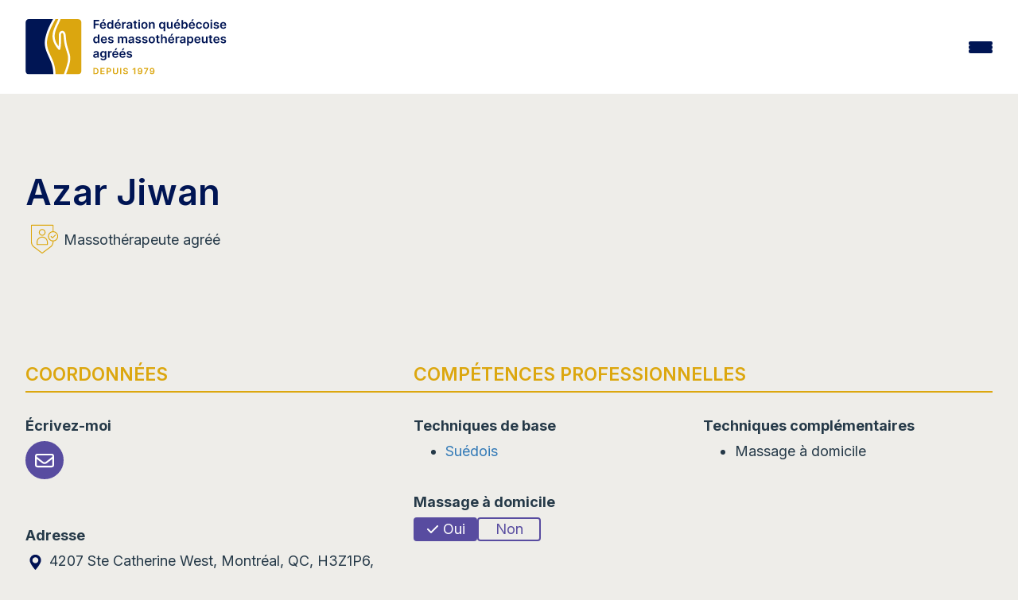

--- FILE ---
content_type: text/html; charset=UTF-8
request_url: https://www.fqm.qc.ca/membre/azar-jiwan-2/
body_size: 16494
content:
<!DOCTYPE html>
<html lang="fr-FR">
<head>
		<meta charset="UTF-8"/>
	<meta http-equiv="X-UA-Compatible" content="IE=edge" />
	<meta name="viewport" content="width=device-width, initial-scale=1" />
	<meta name="facebook-domain-verification" content="7pw5qsifwlp6ij8i1d96qor4c9209j" />
	<link rel="profile" href="http://gmpg.org/xfn/11"/>
	<link rel="pingback" href="https://www.fqm.qc.ca/xmlrpc.php"/>
	<meta name="theme-color" content="#DBA60F" />
	<meta name='robots' content='index, follow, max-image-preview:large, max-snippet:-1, max-video-preview:-1' />

	<!-- This site is optimized with the Yoast SEO Premium plugin v26.8 (Yoast SEO v26.8) - https://yoast.com/product/yoast-seo-premium-wordpress/ -->
	<title>Azar Jiwan - Fédération québécoise des massothérapeutes agréés (FQM)</title>
	<link rel="canonical" href="https://www.fqm.qc.ca/membre/azar-jiwan-2/" />
	<meta property="og:locale" content="fr_FR" />
	<meta property="og:type" content="article" />
	<meta property="og:title" content="Azar Jiwan" />
	<meta property="og:url" content="https://www.fqm.qc.ca/membre/azar-jiwan-2/" />
	<meta property="og:site_name" content="Fédération québécoise des massothérapeutes agréés (FQM)" />
	<meta property="article:publisher" content="https://www.facebook.com/massotherapie.FQM" />
	<meta name="twitter:card" content="summary_large_image" />
	<meta name="twitter:site" content="@FederationFQM" />
	<script type="application/ld+json" class="yoast-schema-graph">{"@context":"https://schema.org","@graph":[{"@type":"WebPage","@id":"https://www.fqm.qc.ca/membre/azar-jiwan-2/","url":"https://www.fqm.qc.ca/membre/azar-jiwan-2/","name":"Azar Jiwan - Fédération québécoise des massothérapeutes agréés (FQM)","isPartOf":{"@id":"https://www.fqm.qc.ca/#website"},"datePublished":"2026-01-25T11:30:48+00:00","breadcrumb":{"@id":"https://www.fqm.qc.ca/membre/azar-jiwan-2/#breadcrumb"},"inLanguage":"fr-FR","potentialAction":[{"@type":"ReadAction","target":["https://www.fqm.qc.ca/membre/azar-jiwan-2/"]}]},{"@type":"BreadcrumbList","@id":"https://www.fqm.qc.ca/membre/azar-jiwan-2/#breadcrumb","itemListElement":[{"@type":"ListItem","position":1,"name":"Accueil","item":"https://www.fqm.qc.ca/"},{"@type":"ListItem","position":2,"name":"Azar Jiwan"}]},{"@type":"WebSite","@id":"https://www.fqm.qc.ca/#website","url":"https://www.fqm.qc.ca/","name":"Fédération québécoise des massothérapeutes agréés (FQM)","description":"","publisher":{"@id":"https://www.fqm.qc.ca/#organization"},"alternateName":"FQM","potentialAction":[{"@type":"SearchAction","target":{"@type":"EntryPoint","urlTemplate":"https://www.fqm.qc.ca/?s={search_term_string}"},"query-input":{"@type":"PropertyValueSpecification","valueRequired":true,"valueName":"search_term_string"}}],"inLanguage":"fr-FR"},{"@type":"Organization","@id":"https://www.fqm.qc.ca/#organization","name":"Fédération québécoise des massothérapeutes agréés","alternateName":"FQM","url":"https://www.fqm.qc.ca/","logo":{"@type":"ImageObject","inLanguage":"fr-FR","@id":"https://www.fqm.qc.ca/#/schema/logo/image/","url":"https://www.fqm.qc.ca/wp-content/uploads/2023/10/logo_fqm23.svg","contentUrl":"https://www.fqm.qc.ca/wp-content/uploads/2023/10/logo_fqm23.svg","width":482,"height":134,"caption":"Fédération québécoise des massothérapeutes agréés"},"image":{"@id":"https://www.fqm.qc.ca/#/schema/logo/image/"},"sameAs":["https://www.facebook.com/massotherapie.FQM","https://x.com/FederationFQM","https://www.youtube.com/user/FQMmassotherapie"]}]}</script>
	<!-- / Yoast SEO Premium plugin. -->


<link rel='dns-prefetch' href='//maps.googleapis.com' />
<link rel='dns-prefetch' href='//www.gorendezvous.com' />
<link rel='dns-prefetch' href='//fonts.googleapis.com' />
<link rel='dns-prefetch' href='//cdnjs.cloudflare.com' />
<link rel="alternate" title="oEmbed (JSON)" type="application/json+oembed" href="https://www.fqm.qc.ca/wp-json/oembed/1.0/embed?url=https%3A%2F%2Fwww.fqm.qc.ca%2Fmembre%2Fazar-jiwan-2%2F" />
<link rel="alternate" title="oEmbed (XML)" type="text/xml+oembed" href="https://www.fqm.qc.ca/wp-json/oembed/1.0/embed?url=https%3A%2F%2Fwww.fqm.qc.ca%2Fmembre%2Fazar-jiwan-2%2F&#038;format=xml" />
<style id='wp-img-auto-sizes-contain-inline-css' type='text/css'>
img:is([sizes=auto i],[sizes^="auto," i]){contain-intrinsic-size:3000px 1500px}
/*# sourceURL=wp-img-auto-sizes-contain-inline-css */
</style>
<style id='classic-theme-styles-inline-css' type='text/css'>
/**
 * These rules are needed for backwards compatibility.
 * They should match the button element rules in the base theme.json file.
 */
.wp-block-button__link {
	color: #ffffff;
	background-color: #32373c;
	border-radius: 9999px; /* 100% causes an oval, but any explicit but really high value retains the pill shape. */

	/* This needs a low specificity so it won't override the rules from the button element if defined in theme.json. */
	box-shadow: none;
	text-decoration: none;

	/* The extra 2px are added to size solids the same as the outline versions.*/
	padding: calc(0.667em + 2px) calc(1.333em + 2px);

	font-size: 1.125em;
}

.wp-block-file__button {
	background: #32373c;
	color: #ffffff;
	text-decoration: none;
}

/*# sourceURL=/wp-includes/css/classic-themes.css */
</style>
<link rel='stylesheet' id='css_site-css' href='https://www.fqm.qc.ca/wp-content/themes/default-bs3/assets/css/style.min.css?ver=2.3.4' type='text/css' media='all' />
<link rel='stylesheet' id='fqm23_css_site-css' href='https://www.fqm.qc.ca/wp-content/themes/default-bs3/assets/css/main.css?ver=2.3.4' type='text/css' media='all' />
<link rel='stylesheet' id='font_inter-css' href='https://fonts.googleapis.com/css2?family=Inter%3Awght%40400%3B500%3B600%3B700&#038;display=swap&#038;ver=6.9' type='text/css' media='all' />
<link rel='stylesheet' id='font_google-css' href='https://fonts.googleapis.com/css2?family=Raleway%3Aital%2Cwght%400%2C300%3B0%2C400%3B0%2C700%3B1%2C400%3B1%2C700&#038;display=swap&#038;ver=6.9' type='text/css' media='all' />
<link rel='stylesheet' id='font_awesome-css' href='https://cdnjs.cloudflare.com/ajax/libs/font-awesome/4.7.0/css/font-awesome.min.css?ver=6.9' type='text/css' media='all' />
<script type="text/javascript" src="https://www.fqm.qc.ca/wp-includes/js/jquery/jquery.js?ver=3.7.1" id="jquery-core-js"></script>
<script type="text/javascript" src="https://www.fqm.qc.ca/wp-includes/js/jquery/jquery-migrate.js?ver=3.4.1" id="jquery-migrate-js"></script>
<script type="text/javascript" src="https://maps.googleapis.com/maps/api/js?key=AIzaSyDmVGO5pdY6Z0fMmrp7TGRgpVxQIDN4Gco&amp;libraries=places&amp;v=3.60&amp;ver=2.3.4" id="fqm23-places-js" data-wp-strategy="defer"></script>
<script type="text/javascript" id="fqm23_site_js-js-extra">
/* <![CDATA[ */
var fqm_js_vars = {"env":"production","lang":"fr","ajaxurl":"https://www.fqm.qc.ca/wp-admin/admin-ajax.php","fqmgm_nonce":"f4f53d2ab2","fqmgm_icon":"https://www.fqm.qc.ca/wp-content/themes/default-bs3/img/loc.svg","fqmgm_msg_loading":"Nous d\u00e9terminons votre position actuelle...","fqmgm_msg_position":"Utiliser ma position","fqmgm_msg_directiontime":"Le plus rapide selon l'\u00e9tat actuel de la circulation"};
//# sourceURL=fqm23_site_js-js-extra
/* ]]> */
</script>
<script type="text/javascript" src="https://www.fqm.qc.ca/wp-content/themes/default-bs3/assets/js/main.js?ver=2.3.4" id="fqm23_site_js-js"></script>
<script type="text/javascript" src="https://www.gorendezvous.com/Scripts/gorendezvous.bookingWidgetV2.min.js?ver=2.3.4" id="fqm23_gorendezvous_js-js"></script>
<link rel="https://api.w.org/" href="https://www.fqm.qc.ca/wp-json/" /><meta name="generator" content="WPML ver:4.8.6 stt:1,4;" />
<link rel="icon" href="https://www.fqm.qc.ca/wp-content/uploads/2023/06/cropped-favicon-fqm-32x32.png" sizes="32x32" />
<link rel="icon" href="https://www.fqm.qc.ca/wp-content/uploads/2023/06/cropped-favicon-fqm-192x192.png" sizes="192x192" />
<link rel="apple-touch-icon" href="https://www.fqm.qc.ca/wp-content/uploads/2023/06/cropped-favicon-fqm-180x180.png" />
<meta name="msapplication-TileImage" content="https://www.fqm.qc.ca/wp-content/uploads/2023/06/cropped-favicon-fqm-270x270.png" />
		<style type="text/css" id="wp-custom-css">
			.wp-caption {
	background: transparent;
	border:none;
}
.wysiwyg-content img {
	margin-bottom:1rem;
}
.wp-caption p.wp-caption-text {
	font-size:.8rem;
}		</style>
				<script>(function(w,d,s,l,i){w[l]=w[l]||[];w[l].push({'gtm.start':
	new Date().getTime(),event:'gtm.js'});var f=d.getElementsByTagName(s)[0],
	j=d.createElement(s),dl=l!='dataLayer'?'&l='+l:'';j.async=true;j.src=
	'https://www.googletagmanager.com/gtm.js?id='+i+dl;f.parentNode.insertBefore(j,f);
	})(window,document,'script','dataLayer','GTM-P7ZLQDQ');</script>
	
	<!-- Piwik -->
	<script type="text/javascript">
		var _paq = _paq || [];
		/* tracker methods like "setCustomDimension" should be called before "trackPageView" */
		_paq.push(['trackPageView']);
		_paq.push(['enableLinkTracking']);
		(function() {
		var u="//piwik.fqm.qc.ca/";
		_paq.push(['setTrackerUrl', u+'piwik.php']);
		_paq.push(['setSiteId', '1']);
		var d=document, g=d.createElement('script'), s=d.getElementsByTagName('script')[0];
		g.type='text/javascript'; g.async=true; g.defer=true; g.src=u+'piwik.js'; s.parentNode.insertBefore(g,s);
		})();
	</script>
	<noscript><p><img src="//piwik.fqm.qc.ca/piwik.php?idsite=1&rec=1" style="border:0;" alt="" /></p></noscript>
	<!-- End Piwik Code -->
<style id='global-styles-inline-css' type='text/css'>
:root{--wp--preset--aspect-ratio--square: 1;--wp--preset--aspect-ratio--4-3: 4/3;--wp--preset--aspect-ratio--3-4: 3/4;--wp--preset--aspect-ratio--3-2: 3/2;--wp--preset--aspect-ratio--2-3: 2/3;--wp--preset--aspect-ratio--16-9: 16/9;--wp--preset--aspect-ratio--9-16: 9/16;--wp--preset--color--black: #000000;--wp--preset--color--cyan-bluish-gray: #abb8c3;--wp--preset--color--white: #ffffff;--wp--preset--color--pale-pink: #f78da7;--wp--preset--color--vivid-red: #cf2e2e;--wp--preset--color--luminous-vivid-orange: #ff6900;--wp--preset--color--luminous-vivid-amber: #fcb900;--wp--preset--color--light-green-cyan: #7bdcb5;--wp--preset--color--vivid-green-cyan: #00d084;--wp--preset--color--pale-cyan-blue: #8ed1fc;--wp--preset--color--vivid-cyan-blue: #0693e3;--wp--preset--color--vivid-purple: #9b51e0;--wp--preset--gradient--vivid-cyan-blue-to-vivid-purple: linear-gradient(135deg,rgb(6,147,227) 0%,rgb(155,81,224) 100%);--wp--preset--gradient--light-green-cyan-to-vivid-green-cyan: linear-gradient(135deg,rgb(122,220,180) 0%,rgb(0,208,130) 100%);--wp--preset--gradient--luminous-vivid-amber-to-luminous-vivid-orange: linear-gradient(135deg,rgb(252,185,0) 0%,rgb(255,105,0) 100%);--wp--preset--gradient--luminous-vivid-orange-to-vivid-red: linear-gradient(135deg,rgb(255,105,0) 0%,rgb(207,46,46) 100%);--wp--preset--gradient--very-light-gray-to-cyan-bluish-gray: linear-gradient(135deg,rgb(238,238,238) 0%,rgb(169,184,195) 100%);--wp--preset--gradient--cool-to-warm-spectrum: linear-gradient(135deg,rgb(74,234,220) 0%,rgb(151,120,209) 20%,rgb(207,42,186) 40%,rgb(238,44,130) 60%,rgb(251,105,98) 80%,rgb(254,248,76) 100%);--wp--preset--gradient--blush-light-purple: linear-gradient(135deg,rgb(255,206,236) 0%,rgb(152,150,240) 100%);--wp--preset--gradient--blush-bordeaux: linear-gradient(135deg,rgb(254,205,165) 0%,rgb(254,45,45) 50%,rgb(107,0,62) 100%);--wp--preset--gradient--luminous-dusk: linear-gradient(135deg,rgb(255,203,112) 0%,rgb(199,81,192) 50%,rgb(65,88,208) 100%);--wp--preset--gradient--pale-ocean: linear-gradient(135deg,rgb(255,245,203) 0%,rgb(182,227,212) 50%,rgb(51,167,181) 100%);--wp--preset--gradient--electric-grass: linear-gradient(135deg,rgb(202,248,128) 0%,rgb(113,206,126) 100%);--wp--preset--gradient--midnight: linear-gradient(135deg,rgb(2,3,129) 0%,rgb(40,116,252) 100%);--wp--preset--font-size--small: 13px;--wp--preset--font-size--medium: 20px;--wp--preset--font-size--large: 36px;--wp--preset--font-size--x-large: 42px;--wp--preset--spacing--20: 0.44rem;--wp--preset--spacing--30: 0.67rem;--wp--preset--spacing--40: 1rem;--wp--preset--spacing--50: 1.5rem;--wp--preset--spacing--60: 2.25rem;--wp--preset--spacing--70: 3.38rem;--wp--preset--spacing--80: 5.06rem;--wp--preset--shadow--natural: 6px 6px 9px rgba(0, 0, 0, 0.2);--wp--preset--shadow--deep: 12px 12px 50px rgba(0, 0, 0, 0.4);--wp--preset--shadow--sharp: 6px 6px 0px rgba(0, 0, 0, 0.2);--wp--preset--shadow--outlined: 6px 6px 0px -3px rgb(255, 255, 255), 6px 6px rgb(0, 0, 0);--wp--preset--shadow--crisp: 6px 6px 0px rgb(0, 0, 0);}:where(.is-layout-flex){gap: 0.5em;}:where(.is-layout-grid){gap: 0.5em;}body .is-layout-flex{display: flex;}.is-layout-flex{flex-wrap: wrap;align-items: center;}.is-layout-flex > :is(*, div){margin: 0;}body .is-layout-grid{display: grid;}.is-layout-grid > :is(*, div){margin: 0;}:where(.wp-block-columns.is-layout-flex){gap: 2em;}:where(.wp-block-columns.is-layout-grid){gap: 2em;}:where(.wp-block-post-template.is-layout-flex){gap: 1.25em;}:where(.wp-block-post-template.is-layout-grid){gap: 1.25em;}.has-black-color{color: var(--wp--preset--color--black) !important;}.has-cyan-bluish-gray-color{color: var(--wp--preset--color--cyan-bluish-gray) !important;}.has-white-color{color: var(--wp--preset--color--white) !important;}.has-pale-pink-color{color: var(--wp--preset--color--pale-pink) !important;}.has-vivid-red-color{color: var(--wp--preset--color--vivid-red) !important;}.has-luminous-vivid-orange-color{color: var(--wp--preset--color--luminous-vivid-orange) !important;}.has-luminous-vivid-amber-color{color: var(--wp--preset--color--luminous-vivid-amber) !important;}.has-light-green-cyan-color{color: var(--wp--preset--color--light-green-cyan) !important;}.has-vivid-green-cyan-color{color: var(--wp--preset--color--vivid-green-cyan) !important;}.has-pale-cyan-blue-color{color: var(--wp--preset--color--pale-cyan-blue) !important;}.has-vivid-cyan-blue-color{color: var(--wp--preset--color--vivid-cyan-blue) !important;}.has-vivid-purple-color{color: var(--wp--preset--color--vivid-purple) !important;}.has-black-background-color{background-color: var(--wp--preset--color--black) !important;}.has-cyan-bluish-gray-background-color{background-color: var(--wp--preset--color--cyan-bluish-gray) !important;}.has-white-background-color{background-color: var(--wp--preset--color--white) !important;}.has-pale-pink-background-color{background-color: var(--wp--preset--color--pale-pink) !important;}.has-vivid-red-background-color{background-color: var(--wp--preset--color--vivid-red) !important;}.has-luminous-vivid-orange-background-color{background-color: var(--wp--preset--color--luminous-vivid-orange) !important;}.has-luminous-vivid-amber-background-color{background-color: var(--wp--preset--color--luminous-vivid-amber) !important;}.has-light-green-cyan-background-color{background-color: var(--wp--preset--color--light-green-cyan) !important;}.has-vivid-green-cyan-background-color{background-color: var(--wp--preset--color--vivid-green-cyan) !important;}.has-pale-cyan-blue-background-color{background-color: var(--wp--preset--color--pale-cyan-blue) !important;}.has-vivid-cyan-blue-background-color{background-color: var(--wp--preset--color--vivid-cyan-blue) !important;}.has-vivid-purple-background-color{background-color: var(--wp--preset--color--vivid-purple) !important;}.has-black-border-color{border-color: var(--wp--preset--color--black) !important;}.has-cyan-bluish-gray-border-color{border-color: var(--wp--preset--color--cyan-bluish-gray) !important;}.has-white-border-color{border-color: var(--wp--preset--color--white) !important;}.has-pale-pink-border-color{border-color: var(--wp--preset--color--pale-pink) !important;}.has-vivid-red-border-color{border-color: var(--wp--preset--color--vivid-red) !important;}.has-luminous-vivid-orange-border-color{border-color: var(--wp--preset--color--luminous-vivid-orange) !important;}.has-luminous-vivid-amber-border-color{border-color: var(--wp--preset--color--luminous-vivid-amber) !important;}.has-light-green-cyan-border-color{border-color: var(--wp--preset--color--light-green-cyan) !important;}.has-vivid-green-cyan-border-color{border-color: var(--wp--preset--color--vivid-green-cyan) !important;}.has-pale-cyan-blue-border-color{border-color: var(--wp--preset--color--pale-cyan-blue) !important;}.has-vivid-cyan-blue-border-color{border-color: var(--wp--preset--color--vivid-cyan-blue) !important;}.has-vivid-purple-border-color{border-color: var(--wp--preset--color--vivid-purple) !important;}.has-vivid-cyan-blue-to-vivid-purple-gradient-background{background: var(--wp--preset--gradient--vivid-cyan-blue-to-vivid-purple) !important;}.has-light-green-cyan-to-vivid-green-cyan-gradient-background{background: var(--wp--preset--gradient--light-green-cyan-to-vivid-green-cyan) !important;}.has-luminous-vivid-amber-to-luminous-vivid-orange-gradient-background{background: var(--wp--preset--gradient--luminous-vivid-amber-to-luminous-vivid-orange) !important;}.has-luminous-vivid-orange-to-vivid-red-gradient-background{background: var(--wp--preset--gradient--luminous-vivid-orange-to-vivid-red) !important;}.has-very-light-gray-to-cyan-bluish-gray-gradient-background{background: var(--wp--preset--gradient--very-light-gray-to-cyan-bluish-gray) !important;}.has-cool-to-warm-spectrum-gradient-background{background: var(--wp--preset--gradient--cool-to-warm-spectrum) !important;}.has-blush-light-purple-gradient-background{background: var(--wp--preset--gradient--blush-light-purple) !important;}.has-blush-bordeaux-gradient-background{background: var(--wp--preset--gradient--blush-bordeaux) !important;}.has-luminous-dusk-gradient-background{background: var(--wp--preset--gradient--luminous-dusk) !important;}.has-pale-ocean-gradient-background{background: var(--wp--preset--gradient--pale-ocean) !important;}.has-electric-grass-gradient-background{background: var(--wp--preset--gradient--electric-grass) !important;}.has-midnight-gradient-background{background: var(--wp--preset--gradient--midnight) !important;}.has-small-font-size{font-size: var(--wp--preset--font-size--small) !important;}.has-medium-font-size{font-size: var(--wp--preset--font-size--medium) !important;}.has-large-font-size{font-size: var(--wp--preset--font-size--large) !important;}.has-x-large-font-size{font-size: var(--wp--preset--font-size--x-large) !important;}
/*# sourceURL=global-styles-inline-css */
</style>
<style id='core-block-supports-inline-css' type='text/css'>
/**
 * Core styles: block-supports
 */

/*# sourceURL=core-block-supports-inline-css */
</style>
<meta name="generator" content="WP Rocket 3.20.3" data-wpr-features="wpr_image_dimensions wpr_preload_links wpr_desktop" /></head>

<body class="wp-singular membre-template-default single single-membre postid-83697 wp-theme-default-bs3 lang-fr ancestor-83697 chrome">
		<noscript><iframe src="https://www.googletagmanager.com/ns.html?id=GTM-P7ZLQDQ" height="0" width="0" style="display:none;visibility:hidden"></iframe></noscript>
	<header data-rocket-location-hash="957d94b17f1030f51913941e76697648" class="fqm23_header">

		<div data-rocket-location-hash="16f823614894a7ae2df0e1f87118be5b" class="fqm23_header_top">
			<div data-rocket-location-hash="662bfa84bf2681269a7f9ff7a4c38837" class="fqm23_container">

				<ul class="fqm23_header_top_menu">
					<li id="menu-item-178" class="menu-item menu-item-type-custom menu-item-object-custom menu-item-178"><a target="_blank" href="https://fondationfm.com/" data-pageid="178">La fondation</a></li>
<li id="menu-item-179" class="bold menu-item-hightlight menu-item menu-item-type-custom menu-item-object-custom menu-item-179"><a target="_blank" href="https://extranet.fqm.qc.ca/" data-pageid="179">Portail membres et assureurs</a></li>
<li id="menu-item-77572" class="menu-item menu-item-type-post_type_archive menu-item-object-annonce menu-item-77572"><a href="https://www.fqm.qc.ca/annonces/" data-pageid="-203">Annonces</a></li>
<li id="menu-item-180" class="menu-item menu-item-type-post_type menu-item-object-page menu-item-180"><a href="https://www.fqm.qc.ca/nous-joindre/" data-pageid="7">Nous joindre</a></li>
					<li><form class="clearfix search_form" id="frm_wpseach" role="search" method="get" action="https://www.fqm.qc.ca/" autocomplete="off">
	<div class="input-wrap">
		<input id="s" type="text" name="s" class="keyword search_input" placeholder="Rechercher" />
		<button type="submit" id="searchsubmit" name="submit" class="search_submit"><i class="fa fa-search"></i></button>
	</div>
</form></li>
					<li></li>
				</ul>
			</div>
		</div>

		<div data-rocket-location-hash="843999a8d08337c556f7a67ed9a77151" class="fqm23_header_bottom">
			<div data-rocket-location-hash="170cb9f1f11c040e36df7ef62dca20da" class="fqm23_container">
				<a href="https://www.fqm.qc.ca/" title="Fédération québécoise des massothérapeutes agréés (FQM)" rel="home" class="logo-main">
					<img class="fqm23_header_logo" width="190px" height="78px" src="https://www.fqm.qc.ca/wp-content/themes/default-bs3/img/template/logo_fqm23.svg" alt="Fédération québécoise des massothérapeutes agréés (FQM)" />
					<img class="fqm23_header_logo_mobile" width="50px" height="85px" src="https://www.fqm.qc.ca/wp-content/themes/default-bs3/img/template/logo_fqm_small_23.svg" alt="Fédération québécoise des massothérapeutes agréés (FQM)" />
				</a>
				<div class="sub_top_menu_icons">
					<div class="fqm23_header_search">
						<a href="/fr/?s="><img width="512" height="512" src="https://www.fqm.qc.ca/wp-content/themes/default-bs3/img/icons/icon_search.svg"></a>
					</div>
					<div class="fqm23_header_lang"></div>
					<div class="fqm23_header_burger js-burger"><span></span><span></span><span></span></div>
				</div>

				<ul class="fqm23_header_bottom_menu ">
					<li id="menu-item-75373" class="show-small-devices menu-item menu-item-type-custom menu-item-object-custom menu-item-75373"><a href="/" data-pageid="75373">Accueil</a></li>
<li id="menu-item-181" class="menu-item menu-item-type-post_type menu-item-object-page menu-item-has-children menu-item-181"><a href="https://www.fqm.qc.ca/la-fqm/" data-pageid="99" data-thumbimg="https://www.fqm.qc.ca/wp-content/uploads/2023/09/shutterstock_1857772795-880x500.jpg">La FQM</a>
<div class="sub-menu-container clearfix"><img src="" class="megamenu-thumb"/><ul class="sub-menu clearfix">
	<li id="menu-item-75142" class="menu-item menu-item-type-post_type menu-item-object-page menu-item-75142"><a href="https://www.fqm.qc.ca/la-fqm/mission-vision/" data-pageid="74662">Mission et vision</a></li>
	<li id="menu-item-184" class="menu-item menu-item-type-post_type menu-item-object-page menu-item-184"><a href="https://www.fqm.qc.ca/la-fqm/historique-de-la-federation-quebecoise-des-massotherapeutes/" data-pageid="108" data-thumbimg="https://www.fqm.qc.ca/wp-content/uploads/2023/03/Historique-1.png">Historique</a></li>
	<li id="menu-item-3612" class="menu-item menu-item-type-post_type menu-item-object-page menu-item-3612"><a href="https://www.fqm.qc.ca/la-fqm/valeurs-de-la-fqm/" data-pageid="3605">Valeurs de la FQM</a></li>
	<li id="menu-item-75003" class="menu-item menu-item-type-post_type menu-item-object-page menu-item-75003"><a href="https://www.fqm.qc.ca/projet-dordre-professionnel-en-massotherapie/" data-pageid="74545">Projet d’ordre professionnel en massothérapie</a></li>
	<li id="menu-item-860" class="menu-item menu-item-type-post_type menu-item-object-page menu-item-860"><a href="https://www.fqm.qc.ca/la-fqm/engagement-social-fondation-de-la-massotherapie/" data-pageid="857">Engagement social de la Fondation de la massothérapie</a></li>
	<li id="menu-item-186" class="menu-item menu-item-type-post_type menu-item-object-page menu-item-186"><a href="https://www.fqm.qc.ca/la-fqm/certification-iso-9001-2015/" data-pageid="110">Certification ISO 9001:2015</a></li>
	<li id="menu-item-34213" class="menu-item menu-item-type-post_type menu-item-object-page menu-item-34213"><a href="https://www.fqm.qc.ca/la-fqm/quebec-performance-award/" data-pageid="34203" data-thumbimg="https://www.fqm.qc.ca/wp-content/uploads/2018/11/PPQ-Sceaux_Mention_COUL-880x500.jpg">Prix performance Québec</a></li>
	<li id="menu-item-187" class="menu-item menu-item-type-post_type menu-item-object-page menu-item-187"><a href="https://www.fqm.qc.ca/la-fqm/conseil-admin/" data-pageid="111" data-thumbimg="https://www.fqm.qc.ca/wp-content/uploads/2017/04/Sans-titre20.png">Conseil d’administration</a></li>
	<li id="menu-item-188" class="menu-item menu-item-type-post_type menu-item-object-page menu-item-188"><a href="https://www.fqm.qc.ca/la-fqm/equipe/" data-pageid="112">Équipe</a></li>
</ul></div>
</li>
<li id="menu-item-191" class="menu-item menu-item-type-post_type menu-item-object-page menu-item-has-children menu-item-191"><a href="https://www.fqm.qc.ca/massotherapie/" data-pageid="100" data-thumbimg="https://www.fqm.qc.ca/wp-content/uploads/2025/10/tete-880x500.jpeg">Massothérapie</a>
<div class="sub-menu-container clearfix"><img src="" class="megamenu-thumb"/><ul class="sub-menu clearfix">
	<li id="menu-item-193" class="menu-item menu-item-type-post_type menu-item-object-page menu-item-193"><a href="https://www.fqm.qc.ca/massotherapie/definition/" data-pageid="116">Qu’est-ce que la massothérapie ?</a></li>
	<li id="menu-item-65955" class="menu-item menu-item-type-post_type menu-item-object-page menu-item-65955"><a href="https://www.fqm.qc.ca/massotherapie/kinesitherapie/" data-pageid="65896">Qu’est-ce que la kinésithérapie ?</a></li>
	<li id="menu-item-66439" class="menu-item menu-item-type-post_type menu-item-object-page menu-item-66439"><a href="https://www.fqm.qc.ca/massotherapie/la-massotherapie-en-oncologie/" data-pageid="66435">La massothérapie en oncologie</a></li>
	<li id="menu-item-195" class="menu-item menu-item-type-post_type menu-item-object-page menu-item-195"><a href="https://www.fqm.qc.ca/massotherapie/seance/" data-pageid="118">La séance de massothérapie</a></li>
	<li id="menu-item-196" class="menu-item menu-item-type-post_type menu-item-object-page menu-item-196"><a href="https://www.fqm.qc.ca/massotherapie/techniques/" data-pageid="119" data-thumbimg="https://www.fqm.qc.ca/wp-content/uploads/2017/04/FF11525-880x500.jpg">Les techniques de base en massothérapie</a></li>
	<li id="menu-item-67021" class="menu-item menu-item-type-post_type menu-item-object-page menu-item-67021"><a href="https://www.fqm.qc.ca/massotherapie/techniques-complementaires/" data-pageid="66992">Les techniques complémentaires</a></li>
	<li id="menu-item-197" class="menu-item menu-item-type-post_type menu-item-object-page menu-item-197"><a href="https://www.fqm.qc.ca/massotherapie/bienfaits/" data-pageid="120">Les bienfaits de la massothérapie</a></li>
	<li id="menu-item-194" class="menu-item menu-item-type-post_type menu-item-object-page menu-item-194"><a href="https://www.fqm.qc.ca/massotherapie/formation/" data-pageid="117">La formation en massothérapie</a></li>
	<li id="menu-item-198" class="menu-item menu-item-type-post_type menu-item-object-page menu-item-198"><a href="https://www.fqm.qc.ca/massotherapie/comment-choisir/" data-pageid="121">Comment choisir un massothérapeute ?</a></li>
	<li id="menu-item-34323" class="menu-item menu-item-type-post_type menu-item-object-page menu-item-34323"><a href="https://www.fqm.qc.ca/massotherapie/la-massotherapie-adaptee-a-differentes-conditions-de-sante/" data-pageid="34302">La massothérapie adaptée à différentes conditions de santé</a></li>
	<li id="menu-item-199" class="menu-item menu-item-type-post_type menu-item-object-page menu-item-199"><a href="https://www.fqm.qc.ca/massotherapie/assurances-remboursement/" data-pageid="122">Assurances et remboursement</a></li>
	<li id="menu-item-36768" class="menu-item menu-item-type-post_type menu-item-object-page menu-item-36768"><a href="https://www.fqm.qc.ca/appellations-pour-les-membres-de-la-fqm/" data-pageid="36765" data-thumbimg="https://www.fqm.qc.ca/wp-content/uploads/2023/09/L_FQM_RGB_1979_Ocre-1-880x500.png">Appellations pour les membres de la FQM</a></li>
	<li id="menu-item-1004" class="menu-item menu-item-type-post_type menu-item-object-page menu-item-1004"><a href="https://www.fqm.qc.ca/massotherapie/portail-reserve-aux-assureurs/" data-pageid="1001">Portail réservé aux assureurs</a></li>
	<li id="menu-item-200" class="menu-item menu-item-type-post_type menu-item-object-page menu-item-200"><a href="https://www.fqm.qc.ca/massotherapie/faq/" data-pageid="123">FAQ</a></li>
</ul></div>
</li>
<li id="menu-item-201" class="menu-item menu-item-type-post_type menu-item-object-page menu-item-has-children menu-item-201"><a href="https://www.fqm.qc.ca/protection-public/" data-pageid="101" data-thumbimg="https://www.fqm.qc.ca/wp-content/uploads/2017/04/AD2U4111-880x500.jpg">Protection du public</a>
<div class="sub-menu-container clearfix"><img src="" class="megamenu-thumb"/><ul class="sub-menu clearfix">
	<li id="menu-item-202" class="menu-item menu-item-type-post_type menu-item-object-page menu-item-202"><a href="https://www.fqm.qc.ca/protection-public/reglementation/" data-pageid="137">Absence de règlementation en massothérapie</a></li>
	<li id="menu-item-1319" class="menu-item menu-item-type-post_type menu-item-object-page menu-item-1319"><a href="https://www.fqm.qc.ca/protection-public/deontologie/" data-pageid="441" data-thumbimg="https://www.fqm.qc.ca/wp-content/uploads/2024/01/Capture-decran-2024-01-08-143532-707x500.png">Code de déontologie</a></li>
	<li id="menu-item-205" class="menu-item menu-item-type-post_type menu-item-object-page menu-item-205"><a href="https://www.fqm.qc.ca/protection-public/enquete/" data-pageid="140">Demande et processus d’enquête</a></li>
	<li id="menu-item-207" class="menu-item menu-item-type-post_type menu-item-object-page menu-item-207"><a href="https://www.fqm.qc.ca/protection-public/decisions-jugements/" data-pageid="142">Décisions et jugements</a></li>
	<li id="menu-item-204" class="menu-item menu-item-type-post_type menu-item-object-page menu-item-204"><a href="https://www.fqm.qc.ca/protection-public/surveillance/" data-pageid="139">Surveillance de la pratique</a></li>
	<li id="menu-item-208" class="menu-item menu-item-type-post_type menu-item-object-page menu-item-208"><a href="https://www.fqm.qc.ca/protection-public/acces-information/" data-pageid="143">Accès à l’information</a></li>
</ul></div>
</li>
<li id="menu-item-209" class="menu-item menu-item-type-post_type menu-item-object-page menu-item-has-children menu-item-209"><a href="https://www.fqm.qc.ca/membres/" data-pageid="102" data-thumbimg="https://www.fqm.qc.ca/wp-content/uploads/2017/04/1688072_10151999044137116_1100983236_n.jpg">Membres</a>
<div class="sub-menu-container clearfix"><img src="" class="megamenu-thumb"/><ul class="sub-menu clearfix">
	<li id="menu-item-715" class="menu-item menu-item-type-post_type menu-item-object-page menu-item-715"><a href="https://www.fqm.qc.ca/membres/guichet-info-massotherapie/" data-pageid="713">Guichet Info-Massothérapie</a></li>
	<li id="menu-item-931" class="menu-item menu-item-type-post_type menu-item-object-page menu-item-931"><a href="https://www.fqm.qc.ca/membres/capsules-de-formation/" data-pageid="929">Capsules de formation en ligne</a></li>
	<li id="menu-item-944" class="menu-item menu-item-type-post_type menu-item-object-page menu-item-944"><a href="https://www.fqm.qc.ca/membres/assurances-professionnelles/" data-pageid="942">Assurances pour nos membres</a></li>
	<li id="menu-item-67477" class="menu-item menu-item-type-post_type menu-item-object-page menu-item-67477"><a href="https://www.fqm.qc.ca/membres/reconnaissance-des-acquis/" data-pageid="67449">Reconnaissance des acquis</a></li>
	<li id="menu-item-940" class="menu-item menu-item-type-post_type menu-item-object-page menu-item-940"><a href="https://www.fqm.qc.ca/membres/recus-dassurance-gratuits/" data-pageid="935">Reçus d’assurance gratuits</a></li>
	<li id="menu-item-2074" class="menu-item menu-item-type-post_type menu-item-object-page menu-item-2074"><a href="https://www.fqm.qc.ca/membres/recus-informatises/" data-pageid="2067">Reçus informatisés</a></li>
	<li id="menu-item-67176" class="menu-item menu-item-type-post_type menu-item-object-page menu-item-67176"><a href="https://www.fqm.qc.ca/membres/dossiers-clients-informatises/" data-pageid="67174">Dossier client et questionnaire santé informatisés</a></li>
	<li id="menu-item-67881" class="menu-item menu-item-type-post_type menu-item-object-page menu-item-67881"><a href="https://www.fqm.qc.ca/membres/formation-gratuite-en-hygiene-et-asepsie/" data-pageid="66504">Formation gratuite en hygiène et asepsie</a></li>
	<li id="menu-item-2635" class="menu-item menu-item-type-post_type menu-item-object-page menu-item-2635"><a href="https://www.fqm.qc.ca/membres/service-ereclamations-de-telus-sante/" data-pageid="2631" data-thumbimg="https://www.fqm.qc.ca/wp-content/uploads/2023/04/ereclamation-telus-sante.png">Service eRéclamations de TELUS Santé</a></li>
	<li id="menu-item-66498" class="menu-item menu-item-type-post_type menu-item-object-page menu-item-66498"><a href="https://www.fqm.qc.ca/membres/le-groupe-facebook-ma-fqm/" data-pageid="66494">Le groupe Facebook Ma FQM</a></li>
	<li id="menu-item-711" class="menu-item menu-item-type-post_type menu-item-object-page menu-item-711"><a href="https://www.fqm.qc.ca/membres/mentorat/" data-pageid="707" data-thumbimg="https://www.fqm.qc.ca/wp-content/uploads/2023/04/Mentorat-v2-880x500.jpg">Mentorat</a></li>
	<li id="menu-item-3108" class="menu-item menu-item-type-post_type menu-item-object-page menu-item-3108"><a href="https://www.fqm.qc.ca/membres/marketing-et-la-gestion-dentreprise/" data-pageid="3099">Marketing et la gestion de l’entreprise</a></li>
	<li id="menu-item-433" class="menu-item menu-item-type-post_type menu-item-object-page menu-item-433"><a href="https://www.fqm.qc.ca/membres/formation/" data-pageid="432">La formation en massothérapie</a></li>
	<li id="menu-item-213" class="menu-item menu-item-type-post_type menu-item-object-page menu-item-213"><a href="https://www.fqm.qc.ca/membres/encadrement-professionnel/" data-pageid="157">Encadrement professionnel</a></li>
	<li id="menu-item-2263" class="menu-item menu-item-type-post_type menu-item-object-page menu-item-2263"><a href="https://www.fqm.qc.ca/membres/le-massager/" data-pageid="2261" data-thumbimg="https://www.fqm.qc.ca/wp-content/uploads/2015/02/home-cta2-600x500.jpg">Le Massager</a></li>
	<li id="menu-item-761" class="menu-item menu-item-type-post_type menu-item-object-page menu-item-761"><a href="https://www.fqm.qc.ca/membres/bibliotheque/" data-pageid="470">Bibliothèque</a></li>
	<li id="menu-item-1372" class="menu-item menu-item-type-post_type menu-item-object-page menu-item-1372"><a href="https://www.fqm.qc.ca/membres/petites-annonces/" data-pageid="1370">Petites annonces</a></li>
	<li id="menu-item-81329" class="menu-item menu-item-type-post_type menu-item-object-page menu-item-81329"><a href="https://www.fqm.qc.ca/votre-cotisation-annuelle-moitie-prix-ou-gratuite/" data-pageid="35669">Promotion Invite un·e collègue</a></li>
</ul></div>
</li>
<li id="menu-item-214" class="hide menu-item menu-item-type-post_type menu-item-object-page menu-item-has-children menu-item-214"><a href="https://www.fqm.qc.ca/etudiants/" data-pageid="103" data-thumbimg="https://www.fqm.qc.ca/wp-content/uploads/2017/04/Sans-titre-814x500.png">Étudiants</a>
<div class="sub-menu-container clearfix"><img src="" class="megamenu-thumb"/><ul class="sub-menu clearfix">
	<li id="menu-item-216" class="menu-item menu-item-type-post_type menu-item-object-page menu-item-216"><a href="https://www.fqm.qc.ca/etudiants/avantages/" data-pageid="162" data-thumbimg="https://www.fqm.qc.ca/wp-content/uploads/2017/04/fqm_040-880x500.jpg">Les avantages</a></li>
	<li id="menu-item-431" class="menu-item menu-item-type-taxonomy menu-item-object-category menu-item-431"><a href="https://www.fqm.qc.ca/category/actualites/" data-pageid="5">Actualités</a></li>
	<li id="menu-item-339" class="menu-item menu-item-type-post_type_archive menu-item-object-cpt_ecoles menu-item-339"><a href="https://www.fqm.qc.ca/ecoles-accreditees/" data-pageid="-76">Liste des écoles accréditées</a></li>
</ul></div>
</li>
<li id="menu-item-218" class="menu-item menu-item-type-post_type menu-item-object-page menu-item-has-children menu-item-218"><a href="https://www.fqm.qc.ca/devenir-membre/" data-pageid="104" data-thumbimg="https://www.fqm.qc.ca/wp-content/uploads/2017/04/Sans-titre3-880x500.png">Devenir membre</a>
<div class="sub-menu-container clearfix"><img src="" class="megamenu-thumb"/><ul class="sub-menu clearfix">
	<li id="menu-item-962" class="menu-item menu-item-type-post_type menu-item-object-page menu-item-962"><a href="https://www.fqm.qc.ca/devenir-membre/pourquoi-choisir-la-fqm/" data-pageid="960" data-thumbimg="https://www.fqm.qc.ca/wp-content/uploads/2023/01/BNQ_LogoCS_ISO9001-FR_CMYK-e1674678549388.jpg">Pourquoi choisir la FQM ?</a></li>
	<li id="menu-item-219" class="menu-item menu-item-type-post_type menu-item-object-page menu-item-219"><a href="https://www.fqm.qc.ca/devenir-membre/avantages/" data-pageid="167">Les avantages</a></li>
	<li id="menu-item-70514" class="menu-item menu-item-type-post_type menu-item-object-page menu-item-70514"><a href="https://www.fqm.qc.ca/devenir-membre/devenez-massotherapeute-agree-e/" data-pageid="70507">Devenez massothérapeute agréé·e</a></li>
	<li id="menu-item-220" class="menu-item menu-item-type-post_type menu-item-object-page menu-item-220"><a href="https://www.fqm.qc.ca/devenir-membre/procedures-adhesion/" data-pageid="168">Procédures d’adhésion à la FQM</a></li>
	<li id="menu-item-67029" class="menu-item menu-item-type-post_type menu-item-object-page menu-item-67029"><a href="https://www.fqm.qc.ca/devenir-membre/temoignages/" data-pageid="66814">Témoignages</a></li>
	<li id="menu-item-221" class="menu-item menu-item-type-post_type menu-item-object-page menu-item-221"><a href="https://www.fqm.qc.ca/devenir-membre/finissants-ecoles-non-accredites/" data-pageid="169">Étudiants finissants des écoles non accréditées</a></li>
	<li id="menu-item-222" class="menu-item menu-item-type-post_type menu-item-object-page menu-item-222"><a href="https://www.fqm.qc.ca/devenir-membre/equivalence-hors-quebec/" data-pageid="170">Massothérapeutes diplômés hors Québec</a></li>
	<li id="menu-item-338" class="menu-item menu-item-type-post_type_archive menu-item-object-cpt_ecoles menu-item-338"><a href="https://www.fqm.qc.ca/ecoles-accreditees/" data-pageid="-76">Liste des écoles accréditées</a></li>
	<li id="menu-item-215" class="menu-item menu-item-type-post_type menu-item-object-page menu-item-215"><a href="https://www.fqm.qc.ca/etudiants/statut-membre-etudiant/" data-pageid="161">Le statut de membre étudiant</a></li>
	<li id="menu-item-217" class="menu-item menu-item-type-post_type menu-item-object-page menu-item-217"><a href="https://www.fqm.qc.ca/etudiants/inscription/" data-pageid="163">Devenir membre étudiant</a></li>
	<li id="menu-item-1035" class="menu-item menu-item-type-post_type menu-item-object-page menu-item-1035"><a href="https://www.fqm.qc.ca/etudiants/perspective-demploi-massotherapie/" data-pageid="1033">Perspectives d’emploi en massothérapie</a></li>
</ul></div>
</li>
<li id="menu-item-94" class="menu-item menu-item-type-post_type menu-item-object-page current_page_parent menu-item-94"><a href="https://www.fqm.qc.ca/actualites/" data-pageid="4" data-thumbimg="https://www.fqm.qc.ca/wp-content/uploads/2018/05/Sans-titre-6-1-800x500.png">Actualités</a></li>
<li id="menu-item-38161" class="menu-item menu-item-type-custom menu-item-object-custom menu-item-38161"><a href="/le-massager/" data-pageid="38161">Le Massager</a></li>
<li id="menu-item-71398" class="show-small-devices menu-item menu-item-type-post_type menu-item-object-page menu-item-71398"><a href="https://www.fqm.qc.ca/covid-19/" data-pageid="64645">COVID-19</a></li>
<li id="menu-item-1624" class="show-small-devices menu-item menu-item-type-custom menu-item-object-custom menu-item-1624"><a target="_blank" href="https://fondationfm.com/" data-pageid="1624">La fondation</a></li>
<li id="menu-item-1625" class="show-small-devices menu-item menu-item-type-custom menu-item-object-custom menu-item-1625"><a target="_blank" href="https://extranet.fqm.qc.ca/" data-pageid="1625">Portail membres</a></li>
<li id="menu-item-1626" class="show-small-devices menu-item menu-item-type-custom menu-item-object-custom menu-item-1626"><a target="_blank" href="https://extranet.fqm.qc.ca/assureur" data-pageid="1626">Portail assureurs</a></li>
<li id="menu-item-609" class="show-small-devices menu-item menu-item-type-post_type menu-item-object-page menu-item-609"><a href="https://www.fqm.qc.ca/nous-joindre/" data-pageid="7">Nous joindre</a></li>
					<li class="menu-item show-small-devices"></li>
				</ul>
				<ul class="fqm23_header_mobile_menu show-small-devices">
					<li id="menu-item-77089" class="menu-item menu-item-type-custom menu-item-object-custom menu-item-77089"><a href="/" data-pageid="77089">Accueil</a></li>
<li id="menu-item-77090" class="menu-item menu-item-type-post_type menu-item-object-page menu-item-has-children menu-item-77090"><a href="https://www.fqm.qc.ca/la-fqm/" data-pageid="99" data-thumbimg="https://www.fqm.qc.ca/wp-content/uploads/2023/09/shutterstock_1857772795-880x500.jpg">La FQM</a>
<div class="sub-menu-container clearfix"><img src="" class="megamenu-thumb"/><ul class="sub-menu clearfix">
	<li id="menu-item-77092" class="menu-item menu-item-type-post_type menu-item-object-page menu-item-77092"><a href="https://www.fqm.qc.ca/la-fqm/mission-vision/" data-pageid="74662">Mission et vision</a></li>
	<li id="menu-item-77093" class="menu-item menu-item-type-post_type menu-item-object-page menu-item-77093"><a href="https://www.fqm.qc.ca/la-fqm/historique-de-la-federation-quebecoise-des-massotherapeutes/" data-pageid="108" data-thumbimg="https://www.fqm.qc.ca/wp-content/uploads/2023/03/Historique-1.png">Historique</a></li>
	<li id="menu-item-77094" class="menu-item menu-item-type-post_type menu-item-object-page menu-item-77094"><a href="https://www.fqm.qc.ca/la-fqm/valeurs-de-la-fqm/" data-pageid="3605">Valeurs de la FQM</a></li>
	<li id="menu-item-77095" class="menu-item menu-item-type-post_type menu-item-object-page menu-item-77095"><a href="https://www.fqm.qc.ca/projet-dordre-professionnel-en-massotherapie/" data-pageid="74545">Projet d’ordre professionnel en massothérapie</a></li>
	<li id="menu-item-77096" class="menu-item menu-item-type-post_type menu-item-object-page menu-item-77096"><a href="https://www.fqm.qc.ca/la-fqm/engagement-social-fondation-de-la-massotherapie/" data-pageid="857">Engagement social de la Fondation de la massothérapie</a></li>
	<li id="menu-item-77098" class="menu-item menu-item-type-post_type menu-item-object-page menu-item-77098"><a href="https://www.fqm.qc.ca/la-fqm/certification-iso-9001-2015/" data-pageid="110">Certification ISO 9001:2015</a></li>
	<li id="menu-item-77099" class="menu-item menu-item-type-post_type menu-item-object-page menu-item-77099"><a href="https://www.fqm.qc.ca/la-fqm/quebec-performance-award/" data-pageid="34203" data-thumbimg="https://www.fqm.qc.ca/wp-content/uploads/2018/11/PPQ-Sceaux_Mention_COUL-880x500.jpg">Prix performance Québec</a></li>
	<li id="menu-item-77100" class="menu-item menu-item-type-post_type menu-item-object-page menu-item-77100"><a href="https://www.fqm.qc.ca/la-fqm/conseil-admin/" data-pageid="111" data-thumbimg="https://www.fqm.qc.ca/wp-content/uploads/2017/04/Sans-titre20.png">Conseil d’administration</a></li>
	<li id="menu-item-77091" class="menu-item menu-item-type-post_type menu-item-object-page menu-item-77091"><a href="https://www.fqm.qc.ca/la-fqm/equipe/" data-pageid="112">Équipe</a></li>
</ul></div>
</li>
<li id="menu-item-77101" class="menu-item menu-item-type-post_type menu-item-object-page menu-item-has-children menu-item-77101"><a href="https://www.fqm.qc.ca/massotherapie/" data-pageid="100" data-thumbimg="https://www.fqm.qc.ca/wp-content/uploads/2025/10/tete-880x500.jpeg">Massothérapie</a>
<div class="sub-menu-container clearfix"><img src="" class="megamenu-thumb"/><ul class="sub-menu clearfix">
	<li id="menu-item-77103" class="menu-item menu-item-type-post_type menu-item-object-page menu-item-77103"><a href="https://www.fqm.qc.ca/massotherapie/definition/" data-pageid="116">Qu’est-ce que la massothérapie ?</a></li>
	<li id="menu-item-77102" class="menu-item menu-item-type-post_type menu-item-object-page menu-item-77102"><a href="https://www.fqm.qc.ca/massotherapie/kinesitherapie/" data-pageid="65896">Qu’est-ce que la kinésithérapie ?</a></li>
	<li id="menu-item-77104" class="menu-item menu-item-type-post_type menu-item-object-page menu-item-77104"><a href="https://www.fqm.qc.ca/massotherapie/la-massotherapie-en-oncologie/" data-pageid="66435">La massothérapie en oncologie</a></li>
	<li id="menu-item-77105" class="menu-item menu-item-type-post_type menu-item-object-page menu-item-77105"><a href="https://www.fqm.qc.ca/massotherapie/seance/" data-pageid="118">La séance de massothérapie</a></li>
	<li id="menu-item-77106" class="menu-item menu-item-type-post_type menu-item-object-page menu-item-77106"><a href="https://www.fqm.qc.ca/massotherapie/techniques/" data-pageid="119" data-thumbimg="https://www.fqm.qc.ca/wp-content/uploads/2017/04/FF11525-880x500.jpg">Les techniques de base en massothérapie</a></li>
	<li id="menu-item-77107" class="menu-item menu-item-type-post_type menu-item-object-page menu-item-77107"><a href="https://www.fqm.qc.ca/massotherapie/techniques-complementaires/" data-pageid="66992">Les techniques complémentaires</a></li>
	<li id="menu-item-77108" class="menu-item menu-item-type-post_type menu-item-object-page menu-item-77108"><a href="https://www.fqm.qc.ca/massotherapie/bienfaits/" data-pageid="120">Les bienfaits de la massothérapie</a></li>
	<li id="menu-item-77109" class="menu-item menu-item-type-post_type menu-item-object-page menu-item-77109"><a href="https://www.fqm.qc.ca/membres/formation/" data-pageid="432">La formation en massothérapie</a></li>
	<li id="menu-item-77110" class="menu-item menu-item-type-post_type menu-item-object-page menu-item-77110"><a href="https://www.fqm.qc.ca/massotherapie/comment-choisir/" data-pageid="121">Comment choisir un massothérapeute ?</a></li>
	<li id="menu-item-77111" class="menu-item menu-item-type-post_type menu-item-object-page menu-item-77111"><a href="https://www.fqm.qc.ca/massotherapie/la-massotherapie-adaptee-a-differentes-conditions-de-sante/" data-pageid="34302">La massothérapie adaptée à différentes conditions de santé</a></li>
	<li id="menu-item-77112" class="menu-item menu-item-type-post_type menu-item-object-page menu-item-77112"><a href="https://www.fqm.qc.ca/massotherapie/assurances-remboursement/" data-pageid="122">Assurances et remboursement</a></li>
	<li id="menu-item-77113" class="menu-item menu-item-type-post_type menu-item-object-page menu-item-77113"><a href="https://www.fqm.qc.ca/appellations-pour-les-membres-de-la-fqm/" data-pageid="36765" data-thumbimg="https://www.fqm.qc.ca/wp-content/uploads/2023/09/L_FQM_RGB_1979_Ocre-1-880x500.png">Appellations pour les membres de la FQM</a></li>
	<li id="menu-item-77114" class="menu-item menu-item-type-post_type menu-item-object-page menu-item-77114"><a href="https://www.fqm.qc.ca/massotherapie/portail-reserve-aux-assureurs/" data-pageid="1001">Portail réservé aux assureurs</a></li>
	<li id="menu-item-77115" class="menu-item menu-item-type-post_type menu-item-object-page menu-item-77115"><a href="https://www.fqm.qc.ca/massotherapie/faq/" data-pageid="123">FAQ</a></li>
</ul></div>
</li>
<li id="menu-item-77116" class="menu-item menu-item-type-post_type menu-item-object-page menu-item-has-children menu-item-77116"><a href="https://www.fqm.qc.ca/protection-public/" data-pageid="101" data-thumbimg="https://www.fqm.qc.ca/wp-content/uploads/2017/04/AD2U4111-880x500.jpg">Protection du public</a>
<div class="sub-menu-container clearfix"><img src="" class="megamenu-thumb"/><ul class="sub-menu clearfix">
	<li id="menu-item-77117" class="menu-item menu-item-type-post_type menu-item-object-page menu-item-77117"><a href="https://www.fqm.qc.ca/protection-public/reglementation/" data-pageid="137">Absence de règlementation en massothérapie</a></li>
	<li id="menu-item-77118" class="menu-item menu-item-type-post_type menu-item-object-page menu-item-77118"><a href="https://www.fqm.qc.ca/protection-public/deontologie/" data-pageid="441" data-thumbimg="https://www.fqm.qc.ca/wp-content/uploads/2024/01/Capture-decran-2024-01-08-143532-707x500.png">Code de déontologie</a></li>
	<li id="menu-item-77119" class="menu-item menu-item-type-post_type menu-item-object-page menu-item-77119"><a href="https://www.fqm.qc.ca/protection-public/enquete/" data-pageid="140">Demande et processus d’enquête</a></li>
	<li id="menu-item-77120" class="menu-item menu-item-type-post_type menu-item-object-page menu-item-77120"><a href="https://www.fqm.qc.ca/protection-public/decisions-jugements/" data-pageid="142">Décisions et jugements</a></li>
	<li id="menu-item-77121" class="menu-item menu-item-type-post_type menu-item-object-page menu-item-77121"><a href="https://www.fqm.qc.ca/protection-public/surveillance/" data-pageid="139">Surveillance de la pratique</a></li>
	<li id="menu-item-77122" class="menu-item menu-item-type-post_type menu-item-object-page menu-item-77122"><a href="https://www.fqm.qc.ca/protection-public/acces-information/" data-pageid="143">Accès à l’information</a></li>
</ul></div>
</li>
<li id="menu-item-77123" class="menu-item menu-item-type-post_type menu-item-object-page menu-item-has-children menu-item-77123"><a href="https://www.fqm.qc.ca/membres/" data-pageid="102" data-thumbimg="https://www.fqm.qc.ca/wp-content/uploads/2017/04/1688072_10151999044137116_1100983236_n.jpg">Membres</a>
<div class="sub-menu-container clearfix"><img src="" class="megamenu-thumb"/><ul class="sub-menu clearfix">
	<li id="menu-item-77124" class="menu-item menu-item-type-post_type menu-item-object-page menu-item-77124"><a href="https://www.fqm.qc.ca/membres/guichet-info-massotherapie/" data-pageid="713">Guichet Info-Massothérapie</a></li>
	<li id="menu-item-77125" class="menu-item menu-item-type-post_type menu-item-object-page menu-item-77125"><a href="https://www.fqm.qc.ca/membres/capsules-de-formation/" data-pageid="929">Capsules de formation en ligne</a></li>
	<li id="menu-item-77126" class="menu-item menu-item-type-post_type menu-item-object-page menu-item-77126"><a href="https://www.fqm.qc.ca/membres/assurances-professionnelles/" data-pageid="942">Assurances pour nos membres</a></li>
	<li id="menu-item-77127" class="menu-item menu-item-type-post_type menu-item-object-page menu-item-77127"><a href="https://www.fqm.qc.ca/membres/reconnaissance-des-acquis/" data-pageid="67449">Reconnaissance des acquis</a></li>
	<li id="menu-item-77128" class="menu-item menu-item-type-post_type menu-item-object-page menu-item-77128"><a href="https://www.fqm.qc.ca/membres/recus-dassurance-gratuits/" data-pageid="935">Reçus d’assurance gratuits</a></li>
	<li id="menu-item-77129" class="menu-item menu-item-type-post_type menu-item-object-page menu-item-77129"><a href="https://www.fqm.qc.ca/membres/recus-informatises/" data-pageid="2067">Reçus informatisés</a></li>
	<li id="menu-item-77130" class="menu-item menu-item-type-post_type menu-item-object-page menu-item-77130"><a href="https://www.fqm.qc.ca/membres/dossiers-clients-informatises/" data-pageid="67174">Dossier client et questionnaire santé informatisés</a></li>
	<li id="menu-item-77131" class="menu-item menu-item-type-post_type menu-item-object-page menu-item-77131"><a href="https://www.fqm.qc.ca/membres/formation-gratuite-en-hygiene-et-asepsie/" data-pageid="66504">Formation gratuite en hygiène et asepsie</a></li>
	<li id="menu-item-77132" class="menu-item menu-item-type-post_type menu-item-object-page menu-item-77132"><a href="https://www.fqm.qc.ca/membres/service-ereclamations-de-telus-sante/" data-pageid="2631" data-thumbimg="https://www.fqm.qc.ca/wp-content/uploads/2023/04/ereclamation-telus-sante.png">Service eRéclamations de TELUS Santé</a></li>
	<li id="menu-item-77133" class="menu-item menu-item-type-post_type menu-item-object-page menu-item-77133"><a href="https://www.fqm.qc.ca/membres/le-groupe-facebook-ma-fqm/" data-pageid="66494">Le groupe Facebook Ma FQM</a></li>
	<li id="menu-item-77134" class="menu-item menu-item-type-post_type menu-item-object-page menu-item-77134"><a href="https://www.fqm.qc.ca/membres/mentorat/" data-pageid="707" data-thumbimg="https://www.fqm.qc.ca/wp-content/uploads/2023/04/Mentorat-v2-880x500.jpg">Mentorat</a></li>
	<li id="menu-item-77135" class="menu-item menu-item-type-post_type menu-item-object-page menu-item-77135"><a href="https://www.fqm.qc.ca/membres/marketing-et-la-gestion-dentreprise/" data-pageid="3099">Marketing et la gestion d’entreprise</a></li>
	<li id="menu-item-77136" class="menu-item menu-item-type-post_type menu-item-object-page menu-item-77136"><a href="https://www.fqm.qc.ca/membres/formation/" data-pageid="432">La formation en massothérapie</a></li>
	<li id="menu-item-77137" class="menu-item menu-item-type-post_type menu-item-object-page menu-item-77137"><a href="https://www.fqm.qc.ca/membres/encadrement-professionnel/" data-pageid="157">Encadrement professionnel</a></li>
	<li id="menu-item-77138" class="menu-item menu-item-type-post_type menu-item-object-page menu-item-77138"><a href="https://www.fqm.qc.ca/membres/bibliotheque/" data-pageid="470">Bibliothèque</a></li>
	<li id="menu-item-77139" class="menu-item menu-item-type-post_type menu-item-object-page menu-item-77139"><a href="https://www.fqm.qc.ca/membres/petites-annonces/" data-pageid="1370">Petites annonces</a></li>
	<li id="menu-item-77768" class="menu-item menu-item-type-post_type_archive menu-item-object-annonce menu-item-77768"><a href="https://www.fqm.qc.ca/annonces/" data-pageid="-215">Annonces</a></li>
</ul></div>
</li>
<li id="menu-item-77140" class="menu-item menu-item-type-post_type menu-item-object-page menu-item-has-children menu-item-77140"><a href="https://www.fqm.qc.ca/devenir-membre/" data-pageid="104" data-thumbimg="https://www.fqm.qc.ca/wp-content/uploads/2017/04/Sans-titre3-880x500.png">Devenir membre</a>
<div class="sub-menu-container clearfix"><img src="" class="megamenu-thumb"/><ul class="sub-menu clearfix">
	<li id="menu-item-77141" class="menu-item menu-item-type-post_type menu-item-object-page menu-item-77141"><a href="https://www.fqm.qc.ca/devenir-membre/pourquoi-choisir-la-fqm/" data-pageid="960" data-thumbimg="https://www.fqm.qc.ca/wp-content/uploads/2023/01/BNQ_LogoCS_ISO9001-FR_CMYK-e1674678549388.jpg">Pourquoi choisir la FQM ?</a></li>
	<li id="menu-item-77142" class="menu-item menu-item-type-post_type menu-item-object-page menu-item-77142"><a href="https://www.fqm.qc.ca/devenir-membre/avantages/" data-pageid="167">Les avantages</a></li>
	<li id="menu-item-77143" class="menu-item menu-item-type-post_type menu-item-object-page menu-item-77143"><a href="https://www.fqm.qc.ca/devenir-membre/devenez-massotherapeute-agree-e/" data-pageid="70507">Devenez massothérapeute agréé·e</a></li>
	<li id="menu-item-77144" class="menu-item menu-item-type-post_type menu-item-object-page menu-item-77144"><a href="https://www.fqm.qc.ca/devenir-membre/procedures-adhesion/" data-pageid="168">Procédures d’adhésion à la FQM</a></li>
	<li id="menu-item-77145" class="menu-item menu-item-type-post_type menu-item-object-page menu-item-77145"><a href="https://www.fqm.qc.ca/devenir-membre/temoignages/" data-pageid="66814">Témoignages</a></li>
	<li id="menu-item-77146" class="menu-item menu-item-type-post_type menu-item-object-page menu-item-77146"><a href="https://www.fqm.qc.ca/devenir-membre/finissants-ecoles-non-accredites/" data-pageid="169">Étudiants finissants des écoles non accréditées</a></li>
	<li id="menu-item-77147" class="menu-item menu-item-type-post_type menu-item-object-page menu-item-77147"><a href="https://www.fqm.qc.ca/devenir-membre/equivalence-hors-quebec/" data-pageid="170">Massothérapeutes diplômés hors Québec</a></li>
	<li id="menu-item-77148" class="menu-item menu-item-type-post_type_archive menu-item-object-cpt_ecoles menu-item-77148"><a href="https://www.fqm.qc.ca/ecoles-accreditees/" data-pageid="-212">Liste des écoles accréditées</a></li>
	<li id="menu-item-77149" class="menu-item menu-item-type-post_type menu-item-object-page menu-item-77149"><a href="https://www.fqm.qc.ca/etudiants/statut-membre-etudiant/" data-pageid="161">Le statut de membre étudiant</a></li>
	<li id="menu-item-77150" class="menu-item menu-item-type-post_type menu-item-object-page menu-item-77150"><a href="https://www.fqm.qc.ca/etudiants/inscription/" data-pageid="163">Devenir membre étudiant</a></li>
	<li id="menu-item-77151" class="menu-item menu-item-type-post_type menu-item-object-page menu-item-77151"><a href="https://www.fqm.qc.ca/etudiants/perspective-demploi-massotherapie/" data-pageid="1033">Perspectives d’emploi en massothérapie</a></li>
</ul></div>
</li>

																													<li class="menu_icon menu_icon_0">
							<a href="https://www.fqm.qc.ca/trouverunmassotherapeuteagreefqm/">
								<img width="1000" height="1000" class="icon icon_masso" src="https://www.fqm.qc.ca/wp-content/themes/default-bs3/img/icons/icon_masso.svg" alt="Trouver un·e thérapeute" />
							</a>
								<a   href="https://www.fqm.qc.ca/trouverunmassotherapeuteagreefqm/" data-title="Trouver un·e thérapeute" >Trouver un·e thérapeute</a>														</li>
																								<li class="menu_icon menu_icon_1">
							<a href="https://fondationfm.com/">
								<img width="1000" height="1000" class="icon icon_fondation" src="https://www.fqm.qc.ca/wp-content/themes/default-bs3/img/icons/icon_fondation.svg" alt="La Fondation" />
							</a>
								<a  target="_blank" href="https://fondationfm.com/" data-title="La Fondation" >La Fondation</a>														</li>
																								<li class="menu_icon menu_icon_2">
							<a href="https://extranet.fqm.qc.ca/">
								<img width="1000" height="1000" class="icon icon_membres" src="https://www.fqm.qc.ca/wp-content/themes/default-bs3/img/icons/icon_membres.svg" alt="Portail membres et assureurs" />
							</a>
								<a  target="_blank" href="https://extranet.fqm.qc.ca/" data-title="Portail membres et assureurs" >Portail membres et assureurs</a>														</li>
																								<li class="menu_icon menu_icon_3">
							<a href="https://www.fqm.qc.ca/actualites/">
								<img width="1000" height="1000" class="icon icon_actualites" src="https://www.fqm.qc.ca/wp-content/themes/default-bs3/img/icons/icon_actualites.svg" alt="Actualités" />
							</a>
								<a   href="https://www.fqm.qc.ca/actualites/" data-title="Actualités" >Actualités</a>																<span><span class="line">|</span><a   href="https://www.fqm.qc.ca/le-massager/" data-title="Le Massager" >Le Massager</a></span>
													</li>
																								<li class="menu_icon menu_icon_4">
							<a href="https://www.fqm.qc.ca/nous-joindre/">
								<img width="1000" height="1000" class="icon icon_contact" src="https://www.fqm.qc.ca/wp-content/themes/default-bs3/img/icons/icon_contact.svg" alt="Contactez-nous" />
							</a>
								<a   href="https://www.fqm.qc.ca/nous-joindre/" data-title="Contactez-nous" >Contactez-nous</a>														</li>
																
																<li class="menu_telephon">
							<a class="fqm23_link fqm23_link_no_icon" href="tel:18003639609">+1 800 363-9609</a>
						</li>
					
					<li class="menu_social_networks">
																			<ul class="fqm23_footer_socialnetworks">
															<li>
									<a href="https://www.facebook.com/massotherapie.FQM" title="Suivez-nous sur Facebook" target="_blank">
										<i class="fa fa-facebook-square" aria-hidden="true"></i>									</a>
								</li>
															<li>
									<a href="https://twitter.com/FederationFQM" title="Suivez-nous sur Twitter" target="_blank">
										<i class="fa fa-twitter-square" aria-hidden="true"></i>									</a>
								</li>
															<li>
									<a href="https://www.youtube.com/user/FQMmassotherapie" title="Suivez-nous sur YouTube" target="_blank">
										<i class="fa fa-youtube-play" aria-hidden="true"></i>									</a>
								</li>
															<li>
									<a href="https://www.linkedin.com/in/f%C3%A9d%C3%A9ration-qu%C3%A9b%C3%A9coise-des-massoth%C3%A9rapeutes-agr%C3%A9%C3%A9s-fqm-799235221/" title="Suivez-nous sur Linkedin" target="_blank">
										<i class="fa fa-linkedin" aria-hidden="true"></i>									</a>
								</li>
															<li>
									<a href="https://www.instagram.com/fqm_officiel/" title="Suivez-nous sur Instagram" target="_blank">
										<i class="fa fa-instagram" aria-hidden="true"></i>									</a>
								</li>
															<li>
									<a href="https://maps.app.goo.gl/93agocwNMf65vD3x6" title="Suivez-nous sur Google" target="_blank">
										<i class="fa fa-star" aria-hidden="true"></i>									</a>
								</li>
														</ul>
											</li>
				</ul>

			</div>
		</div>

	</header>


<section data-rocket-location-hash="4fd0d09ca1a2950efaa37f6a095aca9f" class="fqm23_membre" id="fqm_membre_nid_59270">
	<div data-rocket-location-hash="ca23f7c07336b7cf8c7766d2ffffc9d9" class="container">
		<h1 class="fqm23_title fqm23_membre_name">Azar Jiwan</h1>
		<div data-rocket-location-hash="be4a032245528950b4d23ef32d1f69d7" class="fqm23_membre_title">
						<img width="1000" height="1000" src="/wp-content/themes/default-bs3/img/tmp/Icone_FQM_Sceau.svg" alt="FQM">
				Massothérapeute agréé					</div>
				<div data-rocket-location-hash="47aa5c63d9644bcecbe7cc06bc1b50a7" class="fqm23_membre_pics">
								<div class="img_off" data-attr="none_imagescomplementaires_1"></div><div class="img_off"  data-attr="none_imagescomplementaires_2"></div>		</div>
		
		<div data-rocket-location-hash="a011031351ba5fe2c3cdb326cf9f05a2" class="fqm23_membre_info">
			<div class="fqm23_membre_info_l">
				<h2 class="fqm23_subtitle fqm23_uppercase fqm23_underline">Coordonnées</h2>
			

				<h3>Écrivez-moi</h3>
				<ul class="fqm23_socialnetworks">
										<li><a target="_blank" class="#" href="mailto:azarjiwan@hotmail.com"><svg xmlns="http://www.w3.org/2000/svg" height="1em" viewBox="0 0 512 512"><path d="M64 112c-8.8 0-16 7.2-16 16v22.1L220.5 291.7c20.7 17 50.4 17 71.1 0L464 150.1V128c0-8.8-7.2-16-16-16H64zM48 212.2V384c0 8.8 7.2 16 16 16H448c8.8 0 16-7.2 16-16V212.2L322 328.8c-38.4 31.5-93.7 31.5-132 0L48 212.2zM0 128C0 92.7 28.7 64 64 64H448c35.3 0 64 28.7 64 64V384c0 35.3-28.7 64-64 64H64c-35.3 0-64-28.7-64-64V128z"/></svg></a></li>
													
				</ul>

			
								<p>
				
									<br><h3>Adresse </h3>
					<a href="https://www.google.com/maps/dir//4207%20Ste%20Catherine%20West,%20Montréal,%20QC,%20H3Z1P6,%20Canada?hl=fr" target="_blank" title="Consulter l&#039;itinéraire" class="fqm23_mapsdirection">
						<img width="1000" height="1000" src="https://www.fqm.qc.ca/wp-content/themes/default-bs3/img/loc.svg" />
						4207 Ste Catherine West, Montréal, QC, H3Z1P6, Canada<br />
					</a>

				

				</p>

							<div class="fqm23_search_member_phone">
					<a class="fqm23_link fqm23_link_no_icon" href="tel:5149913779">514 991-3779</a>
									</div>
									
			
			
				<div class="fqm23_map_single" data-longitude="-73.588094" data-latitude="45.4860525"  data-searchlongitude="" data-searchlatitude="" data-name="Azar Jiwan" data-url="https://www.google.com/maps/dir//4207%20Ste%20Catherine%20West,%20Montréal,%20QC,%20H3Z1P6,%20Canada?hl=fr" data-msg="Consulter l&#039;itinéraire" data-address="4207 Rue Sainte-Catherine O, Westmount, QC H3Z 1P6, Canada"></div>

			</div>
			<div class="fqm23_membre_info_r">
				<h2 class="fqm23_subtitle fqm23_uppercase fqm23_underline">Compétences professionnelles</h2>
				<div class="fqm23_membre_info_row">
					<div class="fqm23_membre_info_col">
						<h3>Techniques de base</h4>
						<ul><li><a target="_blank" href="https://www.fqm.qc.ca/massotherapie/techniques/massage-suedois/">Suédois</a></li></ul>												
											</div>
					<div class="fqm23_membre_info_col">
						<h3>Techniques complémentaires</h4>
							<ul><li>Massage à domicile</li></ul>												
											</div>
				</div>
				<div class="fqm23_membre_info_row">
					<div class="fqm23_membre_info_col">
						<h3>Massage à domicile</h3>
						<ul class="fqm23_status_btn">
															<li class="--check">oui</li><li>non</li>
													</ul>
					</div>

				</div>

								
								<div class="fqm23_membre_info_row">
									</div>

			</div>
		</div>

	</div>
</section>

				<footer data-rocket-location-hash="0e45b87996228635220e05a672ec79a7" class="fqm23_footer">
			<div data-rocket-location-hash="428709cf33e1609026f6edb24f326e7d" class="main-foot">
				<div data-rocket-location-hash="c8500929979f480acf2cce412556ed4a" class="fqm23_container">
					<div class="row">
						<div class="col-md-4 fqm23_footer_colmenu">
							<img class="fqm23_footer_logo" width="190px" height="78px" src="https://www.fqm.qc.ca/wp-content/themes/default-bs3/img/template/logo_fqm23.svg" alt="Fédération québécoise des massothérapeutes agréés (FQM)" />
							<ul class="fqm23_footer_bottom_menu">
								<li id="menu-item-80728" class="menu-item menu-item-type-post_type menu-item-object-page menu-item-80728"><a href="https://www.fqm.qc.ca/trouverunmassotherapeuteagreefqm/" data-pageid="98" data-thumbimg="https://www.fqm.qc.ca/wp-content/uploads/2017/04/Fotolia_84221213_XS.jpg">Trouver un·e thérapeute</a></li>
<li id="menu-item-77340" class="menu-item menu-item-type-post_type menu-item-object-page menu-item-77340"><a href="https://www.fqm.qc.ca/la-fqm/" data-pageid="99" data-thumbimg="https://www.fqm.qc.ca/wp-content/uploads/2023/09/shutterstock_1857772795-880x500.jpg">La FQM</a></li>
<li id="menu-item-77341" class="menu-item menu-item-type-post_type menu-item-object-page menu-item-77341"><a href="https://www.fqm.qc.ca/massotherapie/" data-pageid="100" data-thumbimg="https://www.fqm.qc.ca/wp-content/uploads/2025/10/tete-880x500.jpeg">Massothérapie</a></li>
<li id="menu-item-77342" class="menu-item menu-item-type-post_type menu-item-object-page menu-item-77342"><a href="https://www.fqm.qc.ca/protection-public/" data-pageid="101" data-thumbimg="https://www.fqm.qc.ca/wp-content/uploads/2017/04/AD2U4111-880x500.jpg">Protection du public</a></li>
<li id="menu-item-77343" class="menu-item menu-item-type-post_type menu-item-object-page menu-item-77343"><a href="https://www.fqm.qc.ca/membres/" data-pageid="102" data-thumbimg="https://www.fqm.qc.ca/wp-content/uploads/2017/04/1688072_10151999044137116_1100983236_n.jpg">Membres</a></li>
<li id="menu-item-77344" class="menu-item menu-item-type-post_type menu-item-object-page menu-item-77344"><a href="https://www.fqm.qc.ca/devenir-membre/" data-pageid="104" data-thumbimg="https://www.fqm.qc.ca/wp-content/uploads/2017/04/Sans-titre3-880x500.png">Devenir membre</a></li>
<li id="menu-item-77345" class="menu-item menu-item-type-custom menu-item-object-custom menu-item-77345"><a href="/actualites/" data-pageid="77345">Actualités</a></li>
<li id="menu-item-77346" class="menu-item menu-item-type-custom menu-item-object-custom menu-item-77346"><a href="/le-massager/" data-pageid="77346">Le Massager</a></li>
<li id="menu-item-77347" class="menu-item menu-item-type-post_type menu-item-object-page menu-item-77347"><a href="https://www.fqm.qc.ca/politique-de-confidentialite-fqm/" data-pageid="77330">Politique de confidentialité</a></li>
							</ul>
						</div>
						<div class="col-md-4 fqm23_footer_colcontact">
														<h2 class="fqm23_footer_page-title">Contactez-nous</h2>
							<div class="wysiwyg-content" style="margin:0 0 20px;">
								<p>L'équipe de la Fédération québécoise des massothérapeutes agréés est à votre disposition pour toute information, et ce, du <strong>lundi au vendredi de 8h30 à 16h30</strong>, sans interruption.</p>
							</div>
							<p class="reg address">
								110 boul. Crémazie Ouest, suite 201<br/>
								Montréal,  Qc,  H2P 1B9							</p>
							<p class="reg links">
																											<span class="item">
																							Téléphone												<a href="tel:+15145970505">
													514 597-0505												</a>
																					</span><br/>
																			<span class="item">
																							Sans frais												<a href="tel:+18003639609">
													1 800 363-9609												</a>
																					</span><br/>
																			<span class="item">
																							Télécopieur												<a href="tel:+15145970141">
													514 597-0141												</a>
																					</span><br/>
																									<span class="item">
									<a href="mailto:administration@fqm.qc.ca">administration@fqm.qc.ca</a>
								</span>
							</p>
															<ul class="fqm23_footer_socialnetworks">
																	<li>
										<a href="https://www.facebook.com/massotherapie.FQM" title="Suivez-nous sur Facebook" target="_blank">
											<i class="fa fa-facebook-square" aria-hidden="true"></i>										</a>
									</li>
																	<li>
										<a href="https://twitter.com/FederationFQM" title="Suivez-nous sur Twitter" target="_blank">
											<i class="fa fa-twitter-square" aria-hidden="true"></i>										</a>
									</li>
																	<li>
										<a href="https://www.youtube.com/user/FQMmassotherapie" title="Suivez-nous sur YouTube" target="_blank">
											<i class="fa fa-youtube-play" aria-hidden="true"></i>										</a>
									</li>
																	<li>
										<a href="https://www.linkedin.com/in/f%C3%A9d%C3%A9ration-qu%C3%A9b%C3%A9coise-des-massoth%C3%A9rapeutes-agr%C3%A9%C3%A9s-fqm-799235221/" title="Suivez-nous sur Linkedin" target="_blank">
											<i class="fa fa-linkedin" aria-hidden="true"></i>										</a>
									</li>
																	<li>
										<a href="https://www.instagram.com/fqm_officiel/" title="Suivez-nous sur Instagram" target="_blank">
											<i class="fa fa-instagram" aria-hidden="true"></i>										</a>
									</li>
																	<li>
										<a href="https://maps.app.goo.gl/93agocwNMf65vD3x6" title="Suivez-nous sur Google" target="_blank">
											<i class="fa fa-star" aria-hidden="true"></i>										</a>
									</li>
																</ul>
													</div>
						<div class="col-md-4 fqm23_footer_colnewsletter">
							<div class="fqm23_footer_newsletterblock">
								<span class="fqm23_footer_page-title">Abonnez-vous à nos infolettres grand&nbsp;public</span>
								<a href="https://app.cyberimpact.com/clients/42813/subscribe-forms/6E5AC871-29A4-462C-B5C2-9C90693E31E1" target="_blank" class="fqm23_btn large">S'inscrire</a>							</div>
							<div class="fqm23_footer_certifications clearfix">
								<img class="" width="90px" height="90px" src="https://www.fqm.qc.ca/wp-content/themes/default-bs3/img/template/prix-excellence.png" alt="Prix performance Québec - Mention - 2018" />
								<img class="" width="auto" height="90px" src="https://www.fqm.qc.ca/wp-content/themes/default-bs3/img/template/logo_bnq_fr.svg" alt="BNQ ISO 9001:2015" />
							</div>
						</div>
					</div>
				</div>
			</div>
			<div data-rocket-location-hash="770e77bf38273ae3e75cba741e9ec3d8" class="fqm23_footer_copyright clearfix">
				<div data-rocket-location-hash="9ee9a735fd755b2061f52b54033a303b" class="fqm23_container a-center">
					&copy; 2026 Fédération québécoise des massothérapeutes agréés (FQM). Tous droits r&eacute;serv&eacute;s.				</div>
			</div>
		</footer>

				<!--[if lt IE 9]>
		<script src="https://oss.maxcdn.com/libs/html5shiv/3.7.0/html5shiv.js"></script>
		<script src="https://oss.maxcdn.com/libs/respond.js/1.4.2/respond.min.js"></script>
		<![endif]-->
		<script type="speculationrules">
{"prefetch":[{"source":"document","where":{"and":[{"href_matches":"/*"},{"not":{"href_matches":["/wp-*.php","/wp-admin/*","/wp-content/uploads/*","/wp-content/*","/wp-content/plugins/*","/wp-content/themes/default-bs3/*","/*\\?(.+)"]}},{"not":{"selector_matches":"a[rel~=\"nofollow\"]"}},{"not":{"selector_matches":".no-prefetch, .no-prefetch a"}}]},"eagerness":"conservative"}]}
</script>
<script type="text/javascript" id="rocket-browser-checker-js-after">
/* <![CDATA[ */
class RocketBrowserCompatibilityChecker {

	constructor( options ) {
		this.passiveSupported = false;

		this._checkPassiveOption( this );
		this.options = this.passiveSupported ? options : false;
	}

	/**
	 * Initializes browser check for addEventListener passive option.
	 *
	 * @link https://developer.mozilla.org/en-US/docs/Web/API/EventTarget/addEventListener#Safely_detecting_option_support
	 * @private
	 *
	 * @param self Instance of this object.
	 * @returns {boolean}
	 */
	_checkPassiveOption( self ) {
		try {
			const options = {
				// This function will be called when the browser attempts to access the passive property.
				get passive() {
					self.passiveSupported = true;
					return false;
				}
			};

			window.addEventListener( 'test', null, options );
			window.removeEventListener( 'test', null, options );
		} catch ( err ) {
			self.passiveSupported = false;
		}
	}

	/**
	 * Checks if the browser supports requestIdleCallback and cancelIdleCallback. If no, shims its behavior with a polyfills.
	 *
	 * @link @link https://developers.google.com/web/updates/2015/08/using-requestidlecallback
	 */
	initRequestIdleCallback() {
		if ( ! 'requestIdleCallback' in window ) {
			window.requestIdleCallback = ( cb ) => {
				const start = Date.now();
				return setTimeout( () => {
					cb( {
						didTimeout: false,
						timeRemaining: function timeRemaining() {
							return Math.max( 0, 50 - ( Date.now() - start ) );
						}
					} );
				}, 1 );
			};
		}

		if ( ! 'cancelIdleCallback' in window ) {
			window.cancelIdleCallback = ( id ) => clearTimeout( id );
		}
	}

	/**
	 * Detects if data saver mode is on.
	 *
	 * @link https://developers.google.com/web/fundamentals/performance/optimizing-content-efficiency/save-data/#detecting_the_save-data_setting
	 *
	 * @returns {boolean|boolean}
	 */
	isDataSaverModeOn() {
		return (
			'connection' in navigator
			&&
			true === navigator.connection.saveData
		);
	}

	/**
	 * Checks if the browser supports link prefetch.
	 *
	 * @returns {boolean|boolean}
	 */
	supportsLinkPrefetch() {
		const elem = document.createElement( 'link' );
		return (
			elem.relList
			&&
			elem.relList.supports
			&&
			elem.relList.supports( 'prefetch' )
			&&
			window.IntersectionObserver
			&&
			'isIntersecting' in IntersectionObserverEntry.prototype
		);
	}

	isSlowConnection() {
		return (
			'connection' in navigator
			&&
			'effectiveType' in navigator.connection
			&&
			(
				'2g' === navigator.connection.effectiveType
				||
				'slow-2g' === navigator.connection.effectiveType
			)
		)
	}
}

//# sourceURL=rocket-browser-checker-js-after
/* ]]> */
</script>
<script type="text/javascript" id="rocket-preload-links-js-extra">
/* <![CDATA[ */
var RocketPreloadLinksConfig = {"excludeUris":"/wp-admin/|/(?:.+/)?feed(?:/(?:.+/?)?)?$|/(?:.+/)?embed/|/(index.php/)?(.*)wp-json(/.*|$)|/refer/|/go/|/recommend/|/recommends/","usesTrailingSlash":"1","imageExt":"jpg|jpeg|gif|png|tiff|bmp|webp|avif|pdf|doc|docx|xls|xlsx|php","fileExt":"jpg|jpeg|gif|png|tiff|bmp|webp|avif|pdf|doc|docx|xls|xlsx|php|html|htm","siteUrl":"https://www.fqm.qc.ca","onHoverDelay":"100","rateThrottle":"3"};
//# sourceURL=rocket-preload-links-js-extra
/* ]]> */
</script>
<script type="text/javascript" id="rocket-preload-links-js-after">
/* <![CDATA[ */
class RocketPreloadLinks {

	constructor( browser, config ) {
		this.browser = browser;
		this.config  = config;
		this.options = this.browser.options;

		this.prefetched = new Set;
		this.eventTime  = null;
		this.threshold  = 1111;
		this.numOnHover = 0;
	}

	/**
	 * Initializes the handler.
	 */
	init() {
		if (
			! this.browser.supportsLinkPrefetch()
			||
			this.browser.isDataSaverModeOn()
			||
			this.browser.isSlowConnection()
		) {
			return;
		}

		this.regex = {
			excludeUris: RegExp( this.config.excludeUris, 'i' ),
			images: RegExp( '.(' + this.config.imageExt + ')$', 'i' ),
			fileExt: RegExp( '.(' + this.config.fileExt + ')$', 'i' )
		};

		this._initListeners( this );
	}

	/**
	 * Initializes the event listeners.
	 *
	 * @private
	 *
	 * @param self instance of this object, used for binding "this" to the listeners.
	 */
	_initListeners( self ) {
		// Setting onHoverDelay to -1 disables the "on-hover" feature.
		if ( this.config.onHoverDelay > -1 ) {
			document.addEventListener( 'mouseover', self.listener.bind( self ), self.listenerOptions );
		}

		document.addEventListener( 'mousedown', self.listener.bind( self ), self.listenerOptions );
		document.addEventListener( 'touchstart', self.listener.bind( self ), self.listenerOptions );
	}

	/**
	 * Event listener. Processes when near or on a valid <a> hyperlink.
	 *
	 * @param Event event Event instance.
	 */
	listener( event ) {
		const linkElem = event.target.closest( 'a' );
		const url      = this._prepareUrl( linkElem );
		if ( null === url ) {
			return;
		}

		switch ( event.type ) {
			case 'mousedown':
			case 'touchstart':
				this._addPrefetchLink( url );
				break;
			case 'mouseover':
				this._earlyPrefetch( linkElem, url, 'mouseout' );
		}
	}

	/**
	 *
	 * @private
	 *
	 * @param Element|null linkElem
	 * @param object url
	 * @param string resetEvent
	 */
	_earlyPrefetch( linkElem, url, resetEvent ) {
		const doPrefetch = () => {
			falseTrigger = null;

			// Start the rate throttle: 1 sec timeout.
			if ( 0 === this.numOnHover ) {
				setTimeout( () => this.numOnHover = 0, 1000 );
			}
			// Bail out when exceeding the rate throttle.
			else if ( this.numOnHover > this.config.rateThrottle ) {
				return;
			}

			this.numOnHover++;
			this._addPrefetchLink( url );
		};

		// Delay to avoid false triggers for hover/touch/tap.
		let falseTrigger = setTimeout( doPrefetch, this.config.onHoverDelay );

		// On reset event, reset the false trigger timer.
		const reset = () => {
			linkElem.removeEventListener( resetEvent, reset, { passive: true } );
			if ( null === falseTrigger ) {
				return;
			}

			clearTimeout( falseTrigger );
			falseTrigger = null;
		};
		linkElem.addEventListener( resetEvent, reset, { passive: true } );
	}

	/**
	 * Adds a <link rel="prefetch" href="<url>"> for the given URL.
	 *
	 * @param string url The Given URL to prefetch.
	 */
	_addPrefetchLink( url ) {
		this.prefetched.add( url.href );

		return new Promise( ( resolve, reject ) => {
			const elem   = document.createElement( 'link' );
			elem.rel     = 'prefetch';
			elem.href    = url.href;
			elem.onload  = resolve;
			elem.onerror = reject;

			document.head.appendChild( elem );
		} ).catch(() => {
			// ignore and continue.
		});
	}

	/**
	 * Prepares the target link's URL.
	 *
	 * @private
	 *
	 * @param Element|null linkElem Instance of the link element.
	 * @returns {null|*}
	 */
	_prepareUrl( linkElem ) {
		if (
			null === linkElem
			||
			typeof linkElem !== 'object'
			||
			! 'href' in linkElem
			||
			// Link prefetching only works on http/https protocol.
			[ 'http:', 'https:' ].indexOf( linkElem.protocol ) === -1
		) {
			return null;
		}

		const origin   = linkElem.href.substring( 0, this.config.siteUrl.length );
		const pathname = this._getPathname( linkElem.href, origin );
		const url      = {
			original: linkElem.href,
			protocol: linkElem.protocol,
			origin: origin,
			pathname: pathname,
			href: origin + pathname
		};

		return this._isLinkOk( url ) ? url : null;
	}

	/**
	 * Gets the URL's pathname. Note: ensures the pathname matches the permalink structure.
	 *
	 * @private
	 *
	 * @param object url Instance of the URL.
	 * @param string origin The target link href's origin.
	 * @returns {string}
	 */
	_getPathname( url, origin ) {
		let pathname = origin
			? url.substring( this.config.siteUrl.length )
			: url;

		if ( ! pathname.startsWith( '/' ) ) {
			pathname = '/' + pathname;
		}

		if ( this._shouldAddTrailingSlash( pathname ) ) {
			return pathname + '/';
		}

		return pathname;
	}

	_shouldAddTrailingSlash( pathname ) {
		return (
			this.config.usesTrailingSlash
			&&
			! pathname.endsWith( '/' )
			&&
			! this.regex.fileExt.test( pathname )
		);
	}

	/**
	 * Checks if the given link element is okay to process.
	 *
	 * @private
	 *
	 * @param object url URL parts object.
	 *
	 * @returns {boolean}
	 */
	_isLinkOk( url ) {
		if ( null === url || typeof url !== 'object' ) {
			return false;
		}

		return (
			! this.prefetched.has( url.href )
			&&
			url.origin === this.config.siteUrl // is an internal document.
			&&
			url.href.indexOf( '?' ) === -1 // not a query string.
			&&
			url.href.indexOf( '#' ) === -1 // not an anchor.
			&&
			! this.regex.excludeUris.test( url.href ) // not excluded.
			&&
			! this.regex.images.test( url.href ) // not an image.
		);
	}

	/**
	 * Named static constructor to encapsulate how to create the object.
	 */
	static run() {
		// Bail out if the configuration not passed from the server.
		if ( typeof RocketPreloadLinksConfig === 'undefined' ) {
			return;
		}

		const browser  = new RocketBrowserCompatibilityChecker( {
			capture: true,
			passive: true
		} );
		const instance = new RocketPreloadLinks( browser, RocketPreloadLinksConfig );
		instance.init();
	}
}

RocketPreloadLinks.run();

//# sourceURL=rocket-preload-links-js-after
/* ]]> */
</script>
							<!-- Messenger Chat Plugin Code -->
			<!-- / Messenger Chat Plugin Code -->
			<script>var rocket_beacon_data = {"ajax_url":"https:\/\/www.fqm.qc.ca\/wp-admin\/admin-ajax.php","nonce":"084b050a0f","url":"https:\/\/www.fqm.qc.ca\/membre\/azar-jiwan-2","is_mobile":false,"width_threshold":1600,"height_threshold":700,"delay":500,"debug":null,"status":{"atf":true,"lrc":true,"preconnect_external_domain":true},"elements":"img, video, picture, p, main, div, li, svg, section, header, span","lrc_threshold":1800,"preconnect_external_domain_elements":["link","script","iframe"],"preconnect_external_domain_exclusions":["static.cloudflareinsights.com","rel=\"profile\"","rel=\"preconnect\"","rel=\"dns-prefetch\"","rel=\"icon\""]}</script><script data-name="wpr-wpr-beacon" src='https://www.fqm.qc.ca/wp-content/plugins/wp-rocket/assets/js/wpr-beacon.js' async></script></body>
</html>

<!-- This website is like a Rocket, isn't it? Performance optimized by WP Rocket. Learn more: https://wp-rocket.me - Debug: cached@1769340691 -->

--- FILE ---
content_type: image/svg+xml
request_url: https://www.fqm.qc.ca/wp-content/themes/default-bs3/img/icons/icon_search.svg
body_size: 281
content:
<?xml version="1.0" standalone="no"?>
<!DOCTYPE svg PUBLIC "-//W3C//DTD SVG 20010904//EN"
 "http://www.w3.org/TR/2001/REC-SVG-20010904/DTD/svg10.dtd">
<svg version="1.0" xmlns="http://www.w3.org/2000/svg"
 width="512.000000pt" height="512.000000pt" viewBox="0 0 512.000000 512.000000"
 preserveAspectRatio="xMidYMid meet">

<g transform="translate(0.000000,512.000000) scale(0.100000,-0.100000)"
fill="#000000" stroke="none">
<path d="M1780 5105 c-444 -56 -864 -263 -1183 -582 -604 -603 -766 -1518
-406 -2281 297 -631 891 -1067 1572 -1157 506 -66 1023 64 1437 361 49 35 93
64 97 64 4 0 339 -331 743 -734 775 -775 776 -775 865 -776 44 0 131 36 157
66 29 33 58 107 58 149 0 89 -1 90 -776 865 -403 404 -734 738 -734 742 0 4
29 48 65 99 248 351 374 742 375 1166 0 548 -210 1055 -597 1440 -306 304
-682 496 -1113 568 -136 23 -418 28 -560 10z m480 -430 c456 -74 845 -320
1092 -692 184 -277 269 -554 270 -883 0 -159 -11 -255 -47 -400 -141 -563
-592 -1014 -1155 -1155 -145 -36 -241 -47 -400 -47 -329 1 -606 86 -883 270
-441 293 -707 790 -707 1325 0 268 55 494 180 736 202 391 562 682 995 807
183 52 466 69 655 39z"/>
</g>
</svg>


--- FILE ---
content_type: text/javascript
request_url: https://maps.googleapis.com/maps-api-v3/api/js/60/12/marker.js
body_size: 22682
content:
google.maps.__gjsload__('marker', function(_){var BWa=function(a,b){const c=_.ra(b);a.Eg.set(c,b);_.ym(a.Fg)},CWa=function(a,b){if(a.Fg.has(b)){_.Zj(b,"UPDATE_BASEMAP_COLLISION");_.Zj(b,"UPDATE_MARKER_COLLISION");_.Zj(b,"REMOVE_COLLISION");a.Fg.delete(b);var c=a.Gg;const d=_.ra(b);c.Eg.has(d)&&(c.Eg.delete(d),b.Ln=null,_.ym(c.Fg));_.zea(a.Eg,b)}},DWa=function(a,b){a.Fg.has(b)||(a.Fg.add(b),_.Vj(b,"UPDATE_BASEMAP_COLLISION",()=>{a.Ig.add(b);a.Jg.ir()}),_.Vj(b,"UPDATE_MARKER_COLLISION",()=>{a.Jg.ir()}),_.Vj(b,"REMOVE_COLLISION",()=>{CWa(a,b)}),
BWa(a.Gg,b),_.yea(a.Eg,b))},EWa=function(a){return`${_.Rca(a)}-internal-${a}`},FWa=function(a,b){b=(a=a.__e3_)&&a[b];return!!b&&Object.values(b).some(c=>c.SB)},GWa=function(a,b,c){return new _.Uj(a,`${b}${"_removed"}`,c,0,!1)},HWa=function(a,b,c){return new _.Uj(a,`${b}${"_added"}`,c,0,!1)},aO=function(a){return a?_.fo.has(a)?_.fo.get(a):a instanceof ShadowRoot?aO(a.host):aO(a.parentNode):null},IWa=function(a){var b=1;return()=>{--b||a()}},JWa=function(a,b){_.wF().Eg.load(new _.WH(a),c=>{b(c&&c.size)})},
KWa=function(a,b){a=a.getBoundingClientRect();b=b instanceof Element?b.getBoundingClientRect():a;return{offset:new _.Zk(b.x-a.x,b.y-a.y),size:new _.al(b.width,b.height)}},LWa=function(a){a=new DOMMatrixReadOnly(a.transform);return{offsetX:a.m41,offsetY:a.m42}},bO=function(a){const b=window.devicePixelRatio||1;return Math.round(a*b)/b},MWa=function(a,{clientX:b,clientY:c}){const {height:d,left:e,top:f,width:g}=a.getBoundingClientRect();return{hh:bO(b-(e+g/2)),jh:bO(c-(f+d/2))}},NWa=function(a,b){if(!a||
!b)return null;a=a.getProjection();return _.bu(b,a)},OWa=function(a,b){const c=_.zI(a);if(!b||!c)return!1;a=Math.abs(c.clientX-b.clientX);b=Math.abs(c.clientY-b.clientY);return a*a+b*b>=4},cO=function(a="DEFAULT"){const b=document.createElementNS("http://www.w3.org/2000/svg","svg");b.setAttribute("xmlns","http://www.w3.org/2000/svg");var c=document.createElementNS("http://www.w3.org/2000/svg","defs"),d=document.createElementNS("http://www.w3.org/2000/svg","filter");d.setAttribute("id",_.Bk());var e=
document.createElementNS("http://www.w3.org/2000/svg","feFlood");e.setAttribute("result","floodFill");var f=document.createElementNS("http://www.w3.org/2000/svg","feComposite");f.setAttribute("in","floodFill");f.setAttribute("in2","SourceAlpha");f.setAttribute("operator","in");f.setAttribute("result","sourceAlphaFill");var g=document.createElementNS("http://www.w3.org/2000/svg","feComposite");g.setAttribute("in","sourceAlphaFill");g.setAttribute("in2","SourceGraphic");g.setAttribute("operator","in");
d.appendChild(e);d.appendChild(f);d.appendChild(g);c.appendChild(d);b.appendChild(c);c=document.createElementNS("http://www.w3.org/2000/svg","g");c.setAttribute("fill","none");c.setAttribute("fill-rule","evenodd");b.appendChild(c);g=document.createElementNS("http://www.w3.org/2000/svg","path");g.classList.add(_.VJ);d=document.createElementNS("http://www.w3.org/2000/svg","path");d.classList.add(_.UJ);d.setAttribute("fill","#EA4335");e=document.createElementNS("http://www.w3.org/2000/svg","image");
e.setAttribute("x","50%");e.setAttribute("y","50%");e.setAttribute("preserveAspectRatio","xMidYMid meet");f=document.createElementNS("http://www.w3.org/2000/svg","text");f.setAttribute("x","50%");f.setAttribute("y","50%");f.setAttribute("text-anchor","middle");f.style.font="inherit";f.style.fontSize="16px";switch(a){case "PIN":b.setAttribute("width","27");b.setAttribute("height","43");b.setAttribute("viewBox","0 0 27 43");c.setAttribute("transform","translate(1 1)");d.setAttribute("d","M12.5 0C5.596 0 0 5.596 0 12.5c0 1.886.543 3.746 1.441 5.462 3.425 6.615 10.216 13.566 10.216 22.195a.843.843 0 101.686 0c0-8.63 6.79-15.58 10.216-22.195.899-1.716 1.442-3.576 1.442-5.462C25 5.596 19.405 0 12.5 0z");
g.setAttribute("d","M12.5-.5c7.18 0 13 5.82 13 13 0 1.9-.524 3.833-1.497 5.692-.916 1.768-1.018 1.93-4.17 6.779-4.257 6.55-5.99 10.447-5.99 15.187a1.343 1.343 0 11-2.686 0c0-4.74-1.733-8.636-5.99-15.188-3.152-4.848-3.254-5.01-4.169-6.776C.024 16.333-.5 14.4-.5 12.5c0-7.18 5.82-13 13-13z");g.setAttribute("stroke","#fff");c.append(d,g);f.style.transform="translate(-1px, -3px)";break;case "PINLET":b.setAttribute("width","19");b.setAttribute("height","26");b.setAttribute("viewBox","0 0 19 26");d.setAttribute("d",
"M18.998 9.5c0 1.415-.24 2.819-.988 4.3-2.619 5.186-7.482 6.3-7.87 11.567-.025.348-.286.633-.642.633-.354 0-.616-.285-.641-.633C8.469 20.1 3.607 18.986.987 13.8.24 12.319 0 10.915 0 9.5 0 4.24 4.25 0 9.5 0a9.49 9.49 0 019.498 9.5z");a=document.createElementNS("http://www.w3.org/2000/svg","path");a.setAttribute("d","M-1-1h21v30H-1z");c.append(d,a);f.style.fontSize="14px";f.style.transform="translateY(1px)";break;default:b.setAttribute("width","26"),b.setAttribute("height","37"),b.setAttribute("viewBox",
"0 0 26 37"),g.setAttribute("d","M13 0C5.8175 0 0 5.77328 0 12.9181C0 20.5733 5.59 23.444 9.55499 30.0784C12.09 34.3207 11.3425 37 13 37C14.7225 37 13.975 34.2569 16.445 30.1422C20.085 23.8586 26 20.6052 26 12.9181C26 5.77328 20.1825 0 13 0Z"),g.setAttribute("fill","#C5221F"),d.setAttribute("d","M13.0167 35C12.7836 35 12.7171 34.9346 12.3176 33.725C11.9848 32.6789 11.4854 31.0769 10.1873 29.1154C8.92233 27.1866 7.59085 25.6173 6.32594 24.1135C3.36339 20.5174 1 17.7057 1 12.6385C1.03329 6.19808 6.39251 1 13.0167 1C19.6408 1 25 6.23078 25 12.6385C25 17.7057 22.6699 20.55 19.6741 24.1462C18.4425 25.65 17.1443 27.2193 15.8793 29.1154C14.6144 31.0442 14.0818 32.6135 13.749 33.6596C13.3495 34.9346 13.2497 35 13.0167 35Z"),
a=document.createElementNS("http://www.w3.org/2000/svg","path"),a.classList.add(_.WJ),a.setAttribute("d","M13 18C15.7614 18 18 15.7614 18 13C18 10.2386 15.7614 8 13 8C10.2386 8 8 10.2386 8 13C8 15.7614 10.2386 18 13 18Z"),a.setAttribute("fill","#B31412"),c.append(g,d,a)}c.append(e,f);return b},PWa=function(a,b){const c=[];c.push("@-webkit-keyframes ",b," {\n");_.xb(a.frames,d=>{c.push(d.time*100+"% { ");c.push("-webkit-transform: translate3d("+d.translate[0]+"px,",d.translate[1]+"px,0); ");c.push("-webkit-animation-timing-function: ",
d.pm,"; ");c.push("}\n")});c.push("}\n");return c.join("")},QWa=function(a,b){for(let c=0;c<a.frames.length-1;c++){const d=a.frames[c+1];if(b>=a.frames[c].time&&b<d.time)return c}return a.frames.length-1},RWa=function(a){if(a.Eg)return a.Eg;a.Eg="_gm"+Math.round(Math.random()*1E4);var b=PWa(a,a.Eg);dO||(dO=_.yi("style"),dO.type="text/css",document.querySelectorAll("HEAD")[0].appendChild(dO));b=dO.textContent+b;b=_.Ei(b);dO.textContent=_.Of(new _.Nf(b));return a.Eg},eO=function(a){switch(a){case 1:_.Sk(window,
"Pegh");_.Q(window,160667);break;case 2:_.Sk(window,"Psgh");_.Q(window,160666);break;case 3:_.Sk(window,"Pugh");_.Q(window,160668);break;default:_.Sk(window,"Pdgh"),_.Q(window,160665)}},fO=function(a){_.hk(a,"changed")},SWa=function(a){a.Wg&&a.Wg.setAttribute("fill",a.Pg||a.Yg);a.Gg.style.color=a.glyphColor||"";a.Ah.removeAttribute("flood-color");a.Jg.removeAttribute("filter");a.glyph instanceof URL&&(a.glyphColor&&(a.Ah.setAttribute("flood-color",a.glyphColor),a.Jg.setAttribute("filter",`url(#${a.Rh})`)),
a.Jg.href.baseVal=a.Fg.toString());a.Zg.setAttribute("fill",a.glyphColor||a.Yg)},hO=function(a){return a instanceof gO},TWa=function(a){a=a.get("collisionBehavior");return a==="REQUIRED_AND_HIDES_OPTIONAL"||a==="OPTIONAL_AND_HIDES_LOWER_PRIORITY"},UWa=function(a,b,c=!1){if(!b.get("internalMarker")){_.Sk(a,"Om");_.Q(a,149055);c?(_.Sk(a,"Wgmk"),_.Q(a,149060)):a instanceof _.Ck?(_.Sk(a,"Ramk"),_.Q(a,149057)):a instanceof _.jl&&(_.Sk(a,"Svmk"),_.Q(a,149059),a.get("standAlone")&&(_.Sk(a,"Ssvmk"),_.Q(a,
149058)));c=a.get("styles")||[];Array.isArray(c)&&c.some(e=>"stylers"in e)&&(_.Sk(a,"Csmm"),_.Q(a,174113));TWa(b)&&(_.Sk(a,"Mocb"),_.Q(a,149062));b.get("anchorPoint")&&(_.Sk(a,"Moap"),_.Q(a,149064));c=b.get("animation");c===1&&(_.Sk(a,"Moab"),_.Q(a,149065));c===2&&(_.Sk(a,"Moad"),_.Q(a,149066));b.get("clickable")===!1&&(_.Sk(a,"Ucmk"),_.Q(a,149091),b.get("title")&&(_.Sk(a,"Uctmk"),_.Q(a,149063)));b.get("draggable")&&(_.Sk(a,"Drmk"),_.Q(a,149069),b.get("clickable")===!1&&(_.Sk(a,"Dumk"),_.Q(a,149070)));
b.get("visible")===!1&&(_.Sk(a,"Ivmk"),_.Q(a,149081));b.get("crossOnDrag")&&(_.Sk(a,"Mocd"),_.Q(a,149067));b.get("cursor")&&(_.Sk(a,"Mocr"),_.Q(a,149068));b.get("label")&&(_.Sk(a,"Molb"),_.Q(a,149080));b.get("title")&&(_.Sk(a,"Moti"),_.Q(a,149090));b.get("opacity")!=null&&(_.Sk(a,"Moop"),_.Q(a,149082));b.get("optimized")===!0?(_.Sk(a,"Most"),_.Q(a,149085)):b.get("optimized")===!1&&(_.Sk(a,"Mody"),_.Q(a,149071));b.get("zIndex")!=null&&(_.Sk(a,"Mozi"),_.Q(a,149092));c=b.get("icon");var d=new iO;(d=
!c||c===d.icon.url||c.url===d.icon.url)?(_.Sk(a,"Dmii"),_.Q(a,173084)):(_.Sk(a,"Cmii"),_.Q(a,173083));typeof c==="string"?(_.Sk(a,"Mosi"),_.Q(a,149079)):c&&c.url!=null?(c.anchor&&(_.Sk(a,"Moia"),_.Q(a,149074)),c.labelOrigin&&(_.Sk(a,"Moil"),_.Q(a,149075)),c.origin&&(_.Sk(a,"Moio"),_.Q(a,149076)),c.scaledSize&&(_.Sk(a,"Mois"),_.Q(a,149077)),c.size&&(_.Sk(a,"Moiz"),_.Q(a,149078))):c&&c.path!=null?(c=c.path,c===0?(_.Sk(a,"Mosc"),_.Q(a,149088)):c===1?(_.Sk(a,"Mosfc"),_.Q(a,149072)):c===2?(_.Sk(a,"Mosfo"),
_.Q(a,149073)):c===3?(_.Sk(a,"Mosbc"),_.Q(a,149086)):c===4?(_.Sk(a,"Mosbo"),_.Q(a,149087)):(_.Sk(a,"Mosbu"),_.Q(a,149089))):hO(c)&&(_.Sk(a,"Mpin"),_.Q(a,149083));b.get("shape")&&(_.Sk(a,"Mosp"),_.Q(a,149084),d&&(_.Sk(a,"Dismk"),_.Q(a,162762)));if(c=b.get("place"))c.placeId?(_.Sk(a,"Smpi"),_.Q(a,149093)):(_.Sk(a,"Smpq"),_.Q(a,149094)),b.get("attribution")&&(_.Sk(a,"Sma"),_.Q(a,149061))}},jO=function(a){return hO(a)?a.getSize():a.size},VWa=function(a,b){if(!(a&&b&&a.isConnected&&b.isConnected))return!1;
a=a.getBoundingClientRect();b=b.getBoundingClientRect();return b.x+b.width<a.x-0||b.x>a.x+a.width+0||b.y+b.height<a.y-0||b.y>a.y+a.height+0?!1:!0},XWa=function(a,b,c){WWa(a,c,d=>{a.set(b,d);const e=d?jO(d):null;b==="viewIcon"&&d&&e&&a.Eg&&a.Eg(e,d.anchor,d.labelOrigin);d=a.get("modelLabel");a.set("viewLabel",d?{text:d.text||d,color:_.bj(d.color,"#000000"),fontWeight:_.bj(d.fontWeight,""),fontSize:_.bj(d.fontSize,"14px"),fontFamily:_.bj(d.fontFamily,"Roboto,Arial,sans-serif"),className:d.className||
""}:null)})},WWa=function(a,b,c){b?hO(b)?c(b):b.path!=null?c(a.Fg(b)):(_.dj(b)||(b.size=b.size||b.scaledSize),b.size?c(b):(b.url||(b={url:b}),JWa(b.url,d=>{b.size=d||new _.al(24,24);c(b)}))):c(null)},YWa=function(a){const b=a.get("mapPixelBoundsQ");var c=a.get("icon");const d=a.get("position");if(!b||!c||!d)return a.get("visible")!==!1;const e=c.anchor||_.ml,f=c.size.width+Math.abs(e.x);c=c.size.height+Math.abs(e.y);return d.x>b.minX-f&&d.y>b.minY-c&&d.x<b.maxX+f&&d.y<b.maxY+c?a.get("visible")!==
!1:!1},ZWa=function(a,b){a.origin=b;_.ym(a.Fg)},kO=function(a){a.Eg&&(_.uu(a.Eg),a.Eg=null)},$Wa=function(a,b,c){_.yF(()=>{a.style.webkitAnimationDuration=c.duration?c.duration+"ms":"";a.style.webkitAnimationIterationCount=`${c.im}`;a.style.webkitAnimationName=b||""})},aXa=function(){const a=[];for(let b=0;b<lO.length;b++){const c=lO[b];c.tick();c.Eg||a.push(c)}lO=a;lO.length===0&&(window.clearInterval(mO),mO=null)},nO=function(a){return a?a.__gm_at||_.ml:null},cXa=function(a,b){var c=1,d=a.animation;
var e=d.frames[QWa(d,b)];var f;d=a.animation;(f=d.frames[QWa(d,b)+1])&&(c=(b-e.time)/(f.time-e.time));b=nO(a.element);d=a.element;f?(c=(0,bXa[e.pm||"linear"])(c),e=e.translate,f=f.translate,c=new _.Zk(Math.round(c*f[0]-c*e[0]+e[0]),Math.round(c*f[1]-c*e[1]+e[1]))):c=new _.Zk(e.translate[0],e.translate[1]);c=d.__gm_at=c;d=c.x-b.x;b=c.y-b.y;if(d!==0||b!==0)c=a.element,e=new _.Zk(_.vF(c.style.left)||0,_.vF(c.style.top)||0),e.x+=d,e.y+=b,_.mu(c,e);_.hk(a,"tick")},fXa=function(a,b,c){let d;var e;if(e=
c.dG!==!1)e=_.Om(),e=e.Eg.Mg||e.Eg.Kg&&_.Js(e.Eg.version,7);e?d=new dXa(a,b,c):d=new eXa(a,b,c);d.start();return d},qO=function(a){a.Jg&&(oO(a.Ih),a.Jg.release(),a.Jg=null);a.Eg&&_.uu(a.Eg);a.Eg=null;a.Ig&&_.uu(a.Ig);a.Ig=null;pO(a,!0);a.Mg=[]},pO=function(a,b=!1){a.Qg?a.Wg=!0:(_.hk(a,b?"ELEMENTS_REMOVED":"CLEAR_TARGET"),a.targetElement&&_.uu(a.targetElement),a.targetElement=null,a.Kg&&(a.Kg.unbindAll(),a.Kg.release(),a.Kg=null,oO(a.Sg),a.Sg=null),a.Ng&&a.Ng.remove(),a.Og&&a.Og.remove())},hXa=function(a,
b){const c=a.Zg();if(c){var d=c.url!=null;a.Eg&&a.rh==d&&(_.uu(a.Eg),a.Eg=null);a.rh=!d;var e=null;d&&(e={js:()=>{}});a.Eg=rO(a,b,a.Eg,c,e);gXa(a,c,sO(a))}},lXa=function(a){var b=a.gh();if(b){if(!a.Jg){const e=a.Jg=new iXa(a.getPanes(),b,a.get("opacity"),a.get("visible"),a.vi);a.Ih=[_.Vj(a,"label_changed",function(){e.setLabel(this.get("label"))}),_.Vj(a,"opacity_changed",function(){e.setOpacity(this.get("opacity"))}),_.Vj(a,"panes_changed",function(){var f=this.get("panes");e.vl=f;kO(e);_.ym(e.Fg)}),
_.Vj(a,"visible_changed",function(){e.setVisible(this.get("visible"))})]}if(b=a.Zg()){var c=a.Eg,d=sO(a);c=jXa(a,b,d,nO(c)||_.ml);d=jO(b);d=b.labelOrigin||new _.Zk(d.width/2,d.height/2);hO(b)&&(b=b.getSize().width,d=new _.Zk(b/2,b/2));ZWa(a.Jg,new _.Zk(c.x+d.x,c.y+d.y));a.Jg.setZIndex(kXa(a));_.zm(a.Jg.Fg)}}},nXa=function(a){if(!a.Vg){a.Gg&&(a.Pg&&_.Xj(a.Pg),a.Gg.cancel(),a.Gg=null);var b=a.get("animation");if(b=mXa[b]){var c=b.options;a.Eg&&(a.Vg=!0,a.set("animating",!0),b=fXa(a.Eg,b.icon,c),a.Gg=
b,a.Pg=_.ek(b,"done",function(){a.set("animating",!1);a.Gg=null;a.set("animation",null)}))}}},oO=function(a){if(a)for(let b=0,c=a.length;b<c;b++)_.Xj(a[b])},sO=function(a){return _.Om().transform?Math.min(1,a.get("scale")||1):1},jXa=function(a,b,c,d){const e=a.getPosition(),f=jO(b);var g=(b=tO(b))?b.x:f.width/2;a.kh.x=e.x+d.x-Math.round(g-(g-f.width/2)*(1-c));b=b?b.y:f.height;a.kh.y=e.y+d.y-Math.round(b-(b-f.height/2)*(1-c));return a.kh},kXa=function(a){let b=a.get("zIndex");a.Ek&&(b=1E6);_.$i(b)||
(b=Math.min(a.getPosition().y,999999));return b},tO=function(a){return hO(a)?a.getAnchor():a.anchor},gXa=function(a,b,c){const d=jO(b);a.Xg.width=c*d.width;a.Xg.height=c*d.height;a.set("size",a.Xg);const e=a.get("anchorPoint");if(!e||e.Eg)b=tO(b),a.Rg.x=c*(b?d.width/2-b.x:0),a.Rg.y=-c*(b?b.y:d.height),a.Rg.Eg=!0,a.set("anchorPoint",a.Rg)},rO=function(a,b,c,d,e){if(hO(d))a=oXa(a,b,c,d);else if(d.url!=null){const f=d.origin||_.ml;a=a.get("opacity");const g=_.bj(a,1);c?(c.firstChild.__src__!=d.url&&
_.YH(c.firstChild,d.url),_.$H(c,d.size,f,d.scaledSize),c.firstChild.style.opacity=`${g}`):(e=e||{},e.Sz=!_.Mm.Lg,e.alpha=!0,e.opacity=a,c=_.ZH(d.url,null,f,d.size,null,d.scaledSize,e),_.DF(c),b.appendChild(c));a=c}else b=c||_.nu("div",b),b.textContent="",c=_.vo(),e=_.iu(b).createElement("canvas"),e.width=d.size.width*c,e.height=d.size.height*c,e.style.width=_.gj(d.size.width),e.style.height=_.gj(d.size.height),_.Pm(b,d.size),b.appendChild(e),_.mu(e,_.ml),_.Sm(e),e=e.getContext("2d"),e.lineCap=e.lineJoin=
"round",e.scale(c,c),c=new _.hJa(e),e.beginPath(),c.Nh(d.oF,d.anchor.x,d.anchor.y,d.rotation||0,d.scale),d.fillOpacity&&(e.fillStyle=d.fillColor,e.globalAlpha=d.fillOpacity,e.fill()),d.strokeWeight&&(e.lineWidth=d.strokeWeight,e.strokeStyle=d.strokeColor,e.globalAlpha=d.strokeOpacity,e.stroke()),_.FF(b,_.bj(a.get("opacity"),1)),a=b;c=a;c.Mg=d;return c},pXa=function(a,b){a.Ng&&a.Og&&a.ph==b||(a.ph=b,a.Ng&&a.Ng.remove(),a.Og&&a.Og.remove(),a.Ng=_.Qv(b,{tk:function(c){a.Qg++;_.Av(c);_.hk(a,"mousedown",
c.Eg)},Gk:function(c){a.Qg--;!a.Qg&&a.Wg&&_.xF(this,function(){a.Wg=!1;pO(a);_.zm(a.Lg)},0);_.Cv(c);_.hk(a,"mouseup",c.Eg)},Ql:({event:c,Aq:d})=>{if(a.get("clickable")!==!1||a.getDraggable())_.Vt(c.Eg),c.button==3?d||c.button==3&&_.hk(a,"rightclick",c.Eg):d?_.hk(a,"dblclick",c.Eg):(_.hk(a,"click",c.Eg),_.Sk(window,"Mmi"),_.Q(window,171150))},Kt:c=>{_.Dv(c);_.hk(a,"contextmenu",c.Eg)}}),a.Og=new _.Mz(b,b,{ks:function(c){_.hk(a,"mouseout",c)},ls:function(c){_.hk(a,"mouseover",c)}}))},oXa=function(a,
b,c,d){c=c||_.nu("div",b);_.ao(c);b===a.getPanes().overlayMouseTarget?(b=d.element.cloneNode(!0),_.FF(b,0),c.appendChild(b)):c.appendChild(d.element);b=d.getSize();c.style.width=b.width+(b.Fg||"px");c.style.height=b.height+(b.Eg||"px");c.style.pointerEvents="none";c.style.userSelect="none";_.ek(d,"changed",()=>{a.Fg()});return c},uO=function(a){const b=a.marker.get("place");a=a.marker.get("position");return b&&b.location||a},vO=function(a,b){a.Ig&&a.Ig.has(b)&&({marker:a}=a.Ig.get(b),b.xm=qXa(a),
b.xm&&(b=a.getMap()))&&(_.Sk(b,"Mwfl"),_.Q(b,184438))},sXa=function(a,b){if(a.Ig){var {YD:c,marker:d}=a.Ig.get(b);for(const e of rXa)c.push(HWa(d,e,()=>{vO(a,b)})),c.push(GWa(d,e,()=>{!qXa(d)&&b.xm&&vO(a,b)}))}},tXa=function(a){const b=a.Fg.__gm;a.Eg.bindTo("mapPixelBounds",b,"pixelBounds");a.Eg.bindTo("panningEnabled",a.Fg,"draggable");a.Eg.bindTo("panes",b)},uXa=function(a){const b=a.Fg.__gm;_.Vj(a.Ng,"dragging_changed",()=>{b.set("markerDragging",a.marker.get("dragging"))});b.set("markerDragging",
b.get("markerDragging")||a.marker.get("dragging"))},wXa=function(a){a.Kg.push(_.gk(a.Eg,"panbynow",a.Fg.__gm));vXa.forEach(b=>{a.Kg.push(_.Vj(a.Eg,b,c=>{const d=a.Og?uO(a):a.marker.get("internalPosition");c=new _.Nz(d,c,a.Eg.get("position"));_.hk(a.marker,b,c)}))})},xXa=function(a){const b=()=>{a.marker.get("place")?a.Eg.set("draggable",!1):a.Eg.set("draggable",!!a.marker.get("draggable"))};a.Kg.push(_.Vj(a.Ng,"draggable_changed",b));a.Kg.push(_.Vj(a.Ng,"place_changed",b));b()},yXa=function(a){a.Kg.push(_.Vj(a.Fg,
"projection_changed",()=>{wO(a)}));a.Kg.push(_.Vj(a.Ng,"position_changed",()=>{wO(a)}));a.Kg.push(_.Vj(a.Ng,"place_changed",()=>{wO(a)}))},AXa=function(a){a.Kg.push(_.Vj(a.Eg,"dragging_changed",()=>{if(a.Eg.get("dragging"))a.Rg=a.Jg.en(),a.Rg&&_.cJ(a.Jg,a.Rg);else{a.Rg=null;a.Qg=null;var b=a.Jg.getPosition();if(b&&(b=_.Nl(b,a.Fg.get("projection")),b=zXa(a,b))){const c=_.bu(b,a.Fg.get("projection"));a.marker.get("place")||(a.Pg=!1,a.marker.set("position",b),a.Pg=!0);a.Jg.setPosition(c)}}}));a.Kg.push(_.Vj(a.Eg,
"deltaclientposition_changed",()=>{var b=a.Eg.get("deltaClientPosition");if(b&&(a.Rg||a.Qg)){var c=a.Qg||a.Rg;a.Qg={clientX:c.clientX+b.clientX,clientY:c.clientY+b.clientY};b=a.ah.Ll(a.Qg);b=_.Nl(b,a.Fg.get("projection"));c=a.Qg;var d=zXa(a,b);d&&(a.marker.get("place")||(a.Pg=!1,a.marker.set("position",d),a.Pg=!0),d.equals(b)||(b=_.bu(d,a.Fg.get("projection")),c=a.Jg.en(b)));c&&_.cJ(a.Jg,c)}}))},BXa=function(a){if(a.Gg){a.Eg.bindTo("scale",a.Gg);a.Eg.bindTo("position",a.Gg,"pixelPosition");const b=
a.Fg.__gm;a.Gg.bindTo("latLngPosition",a.marker,"internalPosition");a.Gg.bindTo("focus",a.Fg,"position");a.Gg.bindTo("zoom",b);a.Gg.bindTo("offset",b);a.Gg.bindTo("center",b,"projectionCenterQ");a.Gg.bindTo("projection",a.Fg)}},DXa=function(a){if(a.Gg){const b=new CXa(a.Fg instanceof _.jl);b.bindTo("internalPosition",a.Gg,"latLngPosition");b.bindTo("place",a.marker);b.bindTo("position",a.marker);b.bindTo("draggable",a.marker);a.Eg.bindTo("draggable",b,"actuallyDraggable")}},wO=function(a){if(a.Pg){var b=
uO(a);b&&a.Jg.setPosition(_.bu(b,a.Fg.get("projection")))}},zXa=function(a,b){const c=a.Fg.__gm.get("snappingCallback");return c&&(a=c({latLng:b,overlay:a.marker}))?a:b},qXa=function(a){return rXa.some(b=>FWa(a,b))},FXa=function(a,b,c){if(b instanceof _.Ck){const d=b.__gm;Promise.all([d.Fg,d.Gg]).then(([{ah:e},f])=>{EXa(a,b,c,e,f)})}else EXa(a,b,c,null)},EXa=function(a,b,c,d,e=!1){const f=new Map,g=h=>{var l=b instanceof _.Ck;const n=l?h.__gm.Lq.map:h.__gm.Lq.streetView,p=n&&n.Fg===b,r=p!==a.contains(h);
n&&r&&(l?(h.__gm.Lq.map.dispose(),h.__gm.Lq.map=null):(h.__gm.Lq.streetView.dispose(),h.__gm.Lq.streetView=null));!a.contains(h)||!l&&h.get("mapOnly")||p||(b instanceof _.Ck?(l=b.__gm,h.__gm.Lq.map=new GXa(h,b,c,_.UI(l,h),d,l.Sg,f)):h.__gm.Lq.streetView=new GXa(h,b,c,_.Xg,null,null,null),UWa(b,h,e))};_.Vj(a,"insert",g);_.Vj(a,"remove",g);a.forEach(g)},xO=function(a){return _.vo()/(a.webkitBackingStorePixelRatio||a.mozBackingStorePixelRatio||a.msBackingStorePixelRatio||a.oBackingStorePixelRatio||a.backingStorePixelRatio||
1)},HXa=function(a,b,c){a=a.Eg;a.width=b;a.height=c;return a},IXa=function(a){const b=[];a.Ji.forEach(c=>{b.push(c)});b.sort((c,d)=>c.zIndex-d.zIndex);return b},JXa=function(a){const b=IXa(a),c=a.getContext(),d=xO(c);a=a.Bh.size;c.clearRect(0,0,Math.ceil(a.hh*d),Math.ceil(a.jh*d));b.forEach(e=>{c.globalAlpha=_.bj(e.opacity,1);c.drawImage(e.image,e.Ay,e.By,e.zy,e.ty,Math.round(e.dx*d),Math.round(e.dy*d),e.nq*d,e.kq*d)})},KXa=function(a,b,c){if(c.dx>a||c.dy>b||c.dx+c.nq<a||c.dy+c.kq<b)a=!1;else a:{var d=
c.Dv.shape;a-=c.dx;b-=c.dy;if(!d)throw Error("Shape cannot be null.");c=d.coords||[];switch(d.type.toLowerCase()){case "rect":a=c[0]<=a&&a<=c[2]&&c[1]<=b&&b<=c[3];break a;case "circle":d=c[2];a-=c[0];b-=c[1];a=a*a+b*b<=d*d;break a;default:d=c,c=d.length,d[0]==d[c-2]&&d[1]==d[c-1]||d.push(d[0],d[1]),a=_.kHa(a,b,d)!=0}}return a},yO=function(a,b,c,d){var e=b.oi,f=a.Fg.get();if(!f)return null;f=f.Bh.size;c=_.dJ(a.Gg,e,new _.Zk(c,d));if(!c)return null;a=new _.Zk(c.pt.sh*f.hh,c.pt.th*f.jh);const g=[];c.dk.Ji.forEach(h=>
g.push(h));g.sort((h,l)=>l.zIndex-h.zIndex);c=null;for(e=0;d=g[e];++e)if(f=d.Dv,f.clickable!==!1&&(f=f.Jz,KXa(a.x,a.y,d))){c=f;break}c&&(b.mj=d);return c},MXa=function(a,b){if(!b.FA){b.FA=!0;var c=_.Ml(a.get("projection")),d=b.Bt;d.dx<-64||d.dy<-64||d.dx+d.nq>64||d.dy+d.kq>64?(_.Cm(a.Ig,b),d=a.Gg.search(_.Aq)):(d=b.latLng,d=new _.Zk(d.lat(),d.lng()),b.oi=d,_.XI(a.Jg,{oi:d,marker:b}),d=_.gHa(a.Gg,d));for(let f=0,g=d.length;f<g;++f){var e=d[f];const h=e.dk||null;if(e=LXa(a,h,e.XF||null,b,c))b.Ji[_.jk(e)]=
e,_.Cm(h.Ji,e)}}},NXa=function(a,b){b.FA&&(b.FA=!1,a.Ig.contains(b)?a.Ig.remove(b):a.Jg.remove({oi:b.oi,marker:b}),_.Si(b.Ji,(c,d)=>{delete b.Ji[c];d.dk.Ji.remove(d)}))},OXa=function(a,b){a.Kg[_.jk(b)]=b;var c={sh:b.mi.x,th:b.mi.y,xh:b.zoom};const d=_.Ml(a.get("projection"));var e=_.qx(a.Fg,c);e=new _.Zk(e.Eg,e.Fg);const {min:f,max:g}=_.GE(a.Fg,c,64/a.Fg.size.hh);c=_.Zl(f.Eg,f.Fg,g.Eg,g.Fg);_.jHa(c,d,e,(h,l)=>{h.XF=l;h.dk=b;b.Wo[_.jk(h)]=h;_.VI(a.Gg,h);l=(a.Jg.search(h)||[]).map(n=>n.marker);a.Ig.forEach((0,_.ta)(l.push,
l));for(let n=0,p=l.length;n<p;++n){const r=l[n],u=LXa(a,b,h.XF,r,d);u&&(r.Ji[_.jk(u)]=u,_.Cm(b.Ji,u))}});b.div&&b.Ji&&a.Mg(b.div,b.Ji)},PXa=function(a,b){b&&(delete a.Kg[_.jk(b)],b.Ji.forEach(function(c){b.Ji.remove(c);delete c.Dv.Ji[_.jk(c)]}),_.Si(b.Wo,(c,d)=>{a.Gg.remove(d)}))},LXa=function(a,b,c,d,e){if(!e||!c||!d.latLng)return null;var f=e.fromLatLngToPoint(c);c=e.fromLatLngToPoint(d.latLng);e=a.Fg.size;a=_.FCa(a.Fg,new _.gm(c.x,c.y),new _.gm(f.x,f.y),b.zoom);c.x=a.sh*e.hh;c.y=a.th*e.jh;a=d.zIndex;
_.$i(a)||(a=c.y);a=Math.round(a*1E3)+_.jk(d)%1E3;f=d.Bt;b={image:f.image,Ay:f.Ay,By:f.By,zy:f.zy,ty:f.ty,dx:f.dx+c.x,dy:f.dy+c.y,nq:f.nq,kq:f.kq,zIndex:a,opacity:d.opacity,dk:b,Dv:d};return b.dx>e.hh||b.dy>e.jh||b.dx+b.nq<0||b.dy+b.kq<0?null:b},QXa=function(a,b,c){a.Ig++<4?c?a.Fg.VC(b):a.Fg.DL(b):a.Eg=!0;a.bo||(a.bo=_.yF((0,_.ta)(a.Gg,a)))},RXa=function(a){return typeof a==="string"?(zO.has(a)||zO.set(a,{url:a}),zO.get(a)):a},XXa=function(a,b,c){const d=new _.Bm,e=new _.Bm,f=new SXa;new TXa(a,d,new iO,
f,c);const g=_.iu(b.getDiv()).createElement("canvas"),h={};a=_.Zl(-100,-300,100,300);const l=new _.$J(a);a=_.Zl(-90,-180,90,180);const n=_.iHa(a,(x,y)=>x.marker===y.marker);let p=null,r=null;const u=new _.hl(null),w=b.__gm;w.Fg.then(x=>{w.Kg.register(new UXa(h,w,u,x.ah.tj));_.Bs(x.sr,y=>{if(y&&p!==y.Bh){r&&r.unbindAll();var B=p=y.Bh;r=new VXa(h,d,e,function(D,G){return new WXa(G,new AO(D,G,g,B),D)},l,n,p);r.bindTo("projection",b);u.set(r.Eg())}})});_.eJ(b,u,"markerLayer",-1)},ZXa=function(a){a.bo||
(a.bo=_.yF(()=>{a.bo=0;const b=a.Ou;a.Ou={};const c=a.Tv;for(const d of Object.values(b))YXa(a,d);c&&!a.Tv&&a.nt.forEach(d=>{YXa(a,d)})}))},YXa=function(a,b){var c=b.get("place");c=c?c.location:b.get("position");b.set("internalPosition",c);b.changed=a.YK;if(!b.get("animating"))if(a.XB.remove(b),!c||b.get("visible")==0||b.__gm&&b.__gm.Ln)a.nt.remove(b);else{a.Tv&&!a.ZD&&a.nt.getSize()>=256&&(a.Tv=!1);c=b.get("optimized");const e=b.get("draggable"),f=!!b.get("animation");var d=b.get("icon");const g=
!!d&&d.path!=null;d=hO(d);const h=b.get("label")!=null;a.ZD||c==0||e||f||g||d||h||!c&&a.Tv?_.Cm(a.nt,b):(a.nt.remove(b),_.Cm(a.XB,b))}},$Xa=function(a,b){const c=new _.nm;c.onAdd=()=>{};c.onContextLost=()=>{};c.onRemove=()=>{};c.onContextRestored=()=>{};c.onDraw=({transformer:d})=>{a.onDraw(d)};_.Dq.add(c);c.setMap(b);return c},aYa=function(a){a.Lg||(a.Lg=setTimeout(()=>{const b=[...a.Ig].filter(c=>!c.xp).length;b>0&&a.Wi.Xg(a.map,b);a.Lg=0},0))},dYa=function(a,b){a.Jg.has(b)||(a.Jg.add(b),_.Mx(_.Lx(),
()=>{if(a.map){var c=[];for(const d of a.Jg){if(!d.map)continue;const e=d.targetElement;e.parentNode||c.push(d);const f=d.Ln!==!1&&BO(d)||d.tv,g=_.Dk(a.map);g||(a.Mg||(a.Mg=a.Fg.attachShadow({mode:_.Km[166]?"open":"closed"}),a.Mg.append(a.Kg,a.Eg)),a.Fg.append(e));g&&e.parentElement===g||!g&&e.parentElement===a.Fg?e.setAttribute("slot",f?bYa:cYa):e.style.visibility=f?"hidden":"";d.Wl(!f);d.Fv=!1}a.Jg.clear();for(const d of c)d.Gy(!0)}}))},eYa=function(a){CO||(CO=new ResizeObserver(b=>{for(const c of b)c.target.dispatchEvent(new CustomEvent("resize",
{detail:c.contentRect}))}));CO.observe(a)},gYa=function(a,b){const c=_.ra(b);let d=DO.get(c);d||(d=new fYa(b),DO.set(c,d));b=d;a.Kw(b.tm);b.Ig.add(a);aYa(b);eYa(a.targetElement)},hYa=function(a){a=_.ra(a);(a=DO.get(a))&&a.requestRedraw()},iYa=function(a,b){b=_.ra(b);(b=DO.get(b))&&dYa(b,a)},jYa=function(a){let b=0,c=0;for(const d of a)switch(d){case "ArrowLeft":--b;break;case "ArrowRight":b+=1;break;case "ArrowDown":c+=1;break;case "ArrowUp":--c}return{deltaX:b,deltaY:c}},FO=function(a,b,c=!0){a.Eg.position=
a.Qg;EO(a,b,c)},EO=function(a,b,c=!0){b.preventDefault();b.stopImmediatePropagation();GO(a);kYa(a);a.Gg&&(a.Gg.release(),a.Gg=null);c&&HO(a.Eg,"dragend",b)},mYa=function(a){a.Fg.style.display="none";a.Fg.style.opacity="0.5";a.Fg.style.position="absolute";a.Fg.style.left="50%";a.Fg.style.transform="translate(-50%, -50%)";a.Fg.style.zIndex="-1";lYa(a);const b=a.Eg.Co;b.addEventListener("pointerenter",a.Ug);b.addEventListener("pointerleave",a.Vg);b.addEventListener("focus",a.Ug);b.addEventListener("blur",
a.Vg)},nYa=function(a,b=!1){return a.Ig?_.Vx:b?"pointer":_.Foa},IO=function(a){const b=a.Eg.ki;b&&b.appendChild(a.Fg)},lYa=function(a){a.Fg.children[0]?.remove();var b=a.Eg,c;if(!(c=b.dragIndicator)){if(!b.Lu){const {url:d,scaledSize:e}=(new iO).Eg;b.Lu=new Image(e.width,e.height);b.Lu.src=d;b.Lu.alt=""}c=b.Lu}a.Fg.appendChild(c);IO(a)},pYa=function(a){if(!a.Eg.Cz){a.Gg=new _.aK((c,d)=>{var e=a.Eg;e.Fh&&_.hk(e.Fh,"panbynow",c,d)});_.bJ(a.Gg,!0);var b=oYa(a.Eg);_.aJ(a.Gg,b);a.Gg.Ig=a.Jg}},qYa=function(a,
b){GO(a);a.Jg=!1;a.Gg&&(a.Gg.Ig=!1);a.Kg=a.Eg.en();a.Og=_.zI(b)},rYa=function(a,b){var c=_.zI(b);if(c){b=c.clientX;c=c.clientY;var d=b-a.Og.clientX,e=c-a.Og.clientY;a.Og={clientX:b,clientY:c};b={clientX:a.Kg.clientX+d,clientY:a.Kg.clientY+e};a.Kg=b;a.Eg.LB(b)}},sYa=function(a,b){a.Kg=a.Eg.en();a.Qg=a.Eg.position;a.Og=_.zI(b);a.Ig=!0;pYa(a);a.Eg.Co.setAttribute("aria-grabbed","true");JO(a.Eg);a.Eg.Co.style.zIndex="2147483647";a.Fg.style.opacity="1";a.Fg.style.display="";HO(a.Eg,"dragstart",b)},tYa=
function(a){a.Jg&&(a.Kg=a.Eg.en())},KO=function(a){_.Pv!==2?(document.removeEventListener("pointermove",a.Sg),document.removeEventListener("pointerup",a.Lg),document.removeEventListener("pointercancel",a.Lg)):(document.removeEventListener("touchmove",a.Sg,{passive:!1}),document.removeEventListener("touchend",a.Lg),document.removeEventListener("touchcancel",a.Lg),document.removeEventListener("touchstart",a.Lg));GO(a);kYa(a);a.Gg&&(a.Gg.release(),a.Gg=null)},GO=function(a){const b=a.Eg.Co;b.removeEventListener("keydown",
a.lh);b.removeEventListener("keyup",a.ph);b.removeEventListener("blur",a.kh)},uYa=function(a){if(a.Rg.size===0)a.Pg=0;else{var {deltaX:b,deltaY:c}=jYa(a.Rg),d=1;_.HI(a.Wg)&&(d=a.Wg.next());var e=Math.round(3*d*b);d=Math.round(3*d*c);e===0&&(e=b);d===0&&(d=c);e={clientX:a.Kg.clientX+e,clientY:a.Kg.clientY+d};a.Kg=e;a.Eg.LB(e);a.Pg=window.setTimeout(()=>{uYa(a)},10)}},kYa=function(a){a.Ig=!1;a.Jg=!1;a.Og=null;a.Kg=null;clearTimeout(a.Pg);a.Pg=0;a.Qg=null;a.Xg=null;a.Ng=null;const b=a.Eg.Co,c=a.Eg.zIndex;
a.Fg.style.opacity="0.5";b.setAttribute("aria-grabbed","false");b.style.zIndex=c==null?"":`${c}`;vYa(a.Eg)},BO=function(a){return a.collisionBehavior!=="REQUIRED"&&!a.Ek&&!!a.map&&!!a.position},oYa=function(a){return a.Fh?a.Fh.get("pixelBounds"):null},HO=function(a,b,c){_.hk(a,b,new _.Nz(a.Oo,c,a.yv?new _.Zk(a.yv.hh,a.yv.jh):null))},JO=function(a){_.hk(a,"REMOVE_COLLISION")},vYa=function(a){a.element.style.cursor=a.Mi?nYa(a.Mi,a.qv):a.qv?"pointer":""},LO=function(a,b=!1){BO(a)&&(a.Fh&&DWa(a.Fh.Vg,
a),_.hk(a,"UPDATE_MARKER_COLLISION"),b&&a.yw&&_.hk(a,"UPDATE_BASEMAP_COLLISION"))},wYa=function(a){a.Yq.then(()=>{_.el(a.element,"marker-view");a.element.style.position="absolute";a.element.style.left="0px"})},MO=function(a){a.style.pointerEvents=a.Mx?"none":a.FE?"auto":""},NO=function(a){a.xm=a.qv||!!a.hu},xYa=function(a,b){var c;if(c=a.Mi)c=a.Mi,c=c.Ng&&b.timeStamp-c.Ng>=500?!0:c.Mg;if(!c&&a.Oo){a.gmpDraggable||a.element.focus();HO(a,"click",b);if(a.gmpClickable||_.Wj(a,"gmp-click"))c=new OO,_.hk(a,
"gmp-click",c),a.element.dispatchEvent(c);a.Wi.Mg(b)}},yYa=function(a){!a.Xj&&a.map&&a.Fh&&(a.RB=!0,a.Xj=_.Qv(a.element,{Ql:({event:b,Aq:c})=>{a.FE?(_.Vt(b.Eg),b.button===3||c||xYa(a,b.Eg)):a.element===b.Eg.target||a.Mx||(console.debug('To make AdvancedMarkerElement clickable and provide better accessible experiences, use addListener() to register a "click" event on the AdvancedMarkerElement instance.'),a.Wi.Og(a.map))}}),a.Tz=_.qma({draggable:a.rE,FD:new _.eA(a.map,"gestureHandling"),rk:a.Fh.pl}),
_.Bs(a.Tz,a.eE),a.RB=!1)},PO=function(a){const b=c=>c.nodeType===Node.TEXT_NODE&&c.nodeValue!=null&&!/\S/.test(c.nodeValue);return a.childNodes.length>0?([...a.childNodes].every(b)&&_.Pj(_.Jl(a,"AdvancedMarkerElement is displaying empty text content. If you want a pin to appear, make sure to remove any whitespace between the <gmp-advanced-marker> tags.")),[...a.childNodes]):a.Ok&&a.Ok.contains(a.kl)?[a.kl]:[]},zYa=function(a,b,c){if(b&&c&&({altitude:b}=new _.Qp(b),b>0||b<0))throw a.Wi.Pg(window),
_.pj("Draggable AdvancedMarkerElement with non-zero altitude is not supported");},QO=function(a){if(a.Jj){const b=_.ra(a.Jj),c=DO.get(b);c&&(c.Ig.delete(a),c.isEmpty()&&(c.dispose(),DO.delete(b)));CO&&CO.unobserve(a.targetElement);_.hk(a,"REMOVE_FOCUS");_.hk(a,"REMOVE_COLLISION");a.ah&&(a.Hj&&(a.ah.xl(a.Hj),a.Hj=null),a.ah=null);a.Mi&&KO(a.Mi);a.lD?.remove();a.wG?.remove();a.sF?.remove();a.WE?.remove();a.Tz?.removeListener(a.eE);a.Xj&&(a.Xj.remove(),a.Xj=null);a.yq.set("map",null);a.yw=null;a.Fh=
null;a.Jj=null;a.Fv=!0}},RO=function(a){if(a.Fh&&!a.Ek){var b=a.Fh.Sg;b&&(a.xm&&a.Rp&&!a.Ln?b.Sg(a):_.hk(a,"REMOVE_FOCUS"))}},BYa=function(a){var b=a.Fh.get("baseMapType");b=b&&(!b.mapTypeId||!Object.values(_.xp).includes(b.mapTypeId));a.yw=a.HE&&!b;if(!a.xp||a.position)a.yw?hYa(a.map):AYa(a)},CYa=function(a){if(!a.xp){var b=a.Fh.Eg;b.OA.then(()=>{const c=_.jm(b,"ADVANCED_MARKERS");if(!c.isAvailable){a.Fh&&a.Fh.ph();for(const d of c.Eg)b.log(d);a.Wi.Ng(a.map);a.dispose()}})}},DYa=function(a){a.Wi.Ug(a.map);
a.Wi.Ig(a.map,a.Mx);if(a.qv){const b=_.Wj(a,"gmp-click");a.Wi.Fg(a.map,b)}a.gmpDraggable&&a.Wi.Jg(a.map);a.title&&a.Wi.Kg(a.map);a.zIndex!==null&&a.Wi.Lg(a.map);a.Vk()>0&&a.Wi.Eg(a.map);a.Wi.Gg(a.map,a.collisionBehavior)},SO=function(a,b){a.Rp=b;a.Mi&&tYa(a.Mi);a.yq.set("pixelPosition",b);if(b){a.element.style.transform=`translate(-50%, -100%) translate(${b.x}px, ${b.y}px)`;const c=a.element.style.willChange?a.element.style.willChange.replace(/\s+/g,"").split(","):[];c.includes("transform")||_.Mx(_.Lx(),
()=>{c.push("transform");a.element.style.willChange=c.join(",")},a,a)}RO(a)},AYa=function(a){var b=NWa(a.Jj,a.Oo);a.Hj?a.Hj.setPosition(b,a.Vk()):a.ah&&(b=new _.cK(a.ah.tj,a,b,a.ah,null,a.Vk(),a.jJ),a.ah.Li(b),a.Hj=b)};_.Zk.prototype.Ux=_.da(17,function(){return Math.sqrt(this.x*this.x+this.y*this.y)});
var rXa=["click","dblclick","rightclick","contextmenu"],EYa={DEFAULT:"DEFAULT",nO:"PIN",oO:"PINLET"},FYa=class extends _.kk{constructor(){super();this.constraint=0;this.Eg=!1}position_changed(){this.Eg||(this.Eg=!0,this.set("rawPosition",this.get("position")),this.Eg=!1)}rawPosition_changed(){if(!this.Eg){this.Eg=!0;var a=this.set,b;var c=this.get("rawPosition");if(c){(b=this.get("snappingCallback"))&&(c=b(c));b=c.x;c=c.y;var d=this.get("referencePosition");d&&(this.constraint===2?b=d.x:this.constraint===
1&&(c=d.y));b=new _.Zk(b,c)}else b=null;a.call(this,"position",b);this.Eg=!1}}},GYa=class{constructor(a,b,c,d,e=0,f=0){this.width=c;this.height=d;this.offsetX=e;this.offsetY=f;this.Fg=new Float64Array(2);this.Fg[0]=a;this.Fg[1]=b;this.Eg=new Float32Array(2)}transform(a){a.Zt(1,this.Fg,this.Eg,0,0,0);this.Eg[0]+=this.offsetX;this.Eg[1]+=this.offsetY}isVisible(a){return this.Eg[0]>=-this.width&&this.Eg[0]<=a.width+this.width&&this.Eg[1]>=-this.height&&this.Eg[1]<=a.height+this.height}equals(a){return this.Fg[0]===
a.Fg[0]&&this.Fg[1]===a.Fg[1]&&this.width===a.width&&this.height===a.height&&this.offsetX===a.offsetX&&this.offsetY===a.offsetY}Gg(a){return this.Eg[0]>a.right||this.Eg[0]+this.width<a.left||this.Eg[1]>a.bottom||this.Eg[1]+this.height<a.top?!1:!0}},bXa={linear:a=>a,["ease-out"]:a=>1-Math.pow(a-1,2),["ease-in"]:a=>Math.pow(a,2)},TO=class{constructor(a){this.frames=a;this.Eg=""}},dO;var mXa={[1]:{options:{duration:700,im:"infinite"},icon:new TO([{time:0,translate:[0,0],pm:"ease-out"},{time:.5,translate:[0,-20],pm:"ease-in"},{time:1,translate:[0,0],pm:"ease-out"}])},[2]:{options:{duration:500,im:1},icon:new TO([{time:0,translate:[0,-500],pm:"ease-in"},{time:.5,translate:[0,0],pm:"ease-out"},{time:.75,translate:[0,-20],pm:"ease-in"},{time:1,translate:[0,0],pm:"ease-out"}])},[3]:{options:{duration:200,Ux:20,im:1,dG:!1},icon:new TO([{time:0,translate:[0,0],pm:"ease-in"},{time:1,
translate:[0,-20],pm:"ease-out"}])},[4]:{options:{duration:500,Ux:20,im:1,dG:!1},icon:new TO([{time:0,translate:[0,-20],pm:"ease-in"},{time:.5,translate:[0,0],pm:"ease-out"},{time:.75,translate:[0,-10],pm:"ease-in"},{time:1,translate:[0,0],pm:"ease-out"}])}};var iO=class{constructor(){this.icon={url:_.wo("api-3/images/spotlight-poi3",!0),scaledSize:new _.al(26,37),origin:new _.Zk(0,0),anchor:new _.Zk(13,37),labelOrigin:new _.Zk(13,14)};this.Fg={url:_.wo("api-3/images/spotlight-poi-dotless3",!0),scaledSize:new _.al(26,37),origin:new _.Zk(0,0),anchor:new _.Zk(13,37),labelOrigin:new _.Zk(13,14)};this.Eg={url:_.wo("api-3/images/drag-cross",!0),scaledSize:new _.al(13,11),origin:new _.Zk(0,0),anchor:new _.Zk(7,6)};this.shape={coords:[13,0,4,3.5,0,12,2.75,21,
13,37,23.5,21,26,12,22,3.5],type:"poly"}}};var gO=class extends _.yq{constructor(a={}){super();this.Pg=this.Fg=this.Lg=this.Vg=void 0;this.Ig=null;this.jD=document.createElement("div");_.el(this.element,"maps-pin-view");this.shape=this.mh("shape",_.Bj(_.uj(EYa)),a.shape)||"DEFAULT";_.Il(this,"shape");let b,c;switch(this.shape){case "PIN":UO||(UO=cO("PIN"));var d=UO;b=13;c=7;break;case "PINLET":VO||(VO=cO("PINLET"));d=VO;b=9;c=5;break;default:WO||(WO=cO("DEFAULT")),d=WO,b=15,c=5.5}this.element.style.display="grid";this.element.style.setProperty("grid-template-columns",
"auto");this.element.style.setProperty("grid-template-rows",`${c}px auto`);this.element.style.setProperty("gap","0px");this.element.style.setProperty("justify-items","center");this.element.style.pointerEvents="none";this.element.style.userSelect="none";this.Eg=d.cloneNode(!0);this.Eg.style.display="block";this.Eg.style.overflow="visible";this.Eg.style.gridArea="1";this.Ih=Number(this.Eg.getAttribute("width"));this.Dh=Number(this.Eg.getAttribute("height"));this.Eg.querySelector("g").style.pointerEvents=
"auto";this.ph=this.Eg.querySelector(`.${_.UJ}`).getAttribute("fill")||"";d=void 0;const e=this.Eg.querySelector(`.${_.VJ}`);e&&(this.shape==="DEFAULT"?d=e.getAttribute("fill"):this.shape==="PIN"&&(d=e.getAttribute("stroke")));this.rh=d||"";d=this.Eg.querySelector("filter");this.Rh=d.id;this.Ah=d.querySelector("feFlood");this.Jg=this.Eg.querySelector("g > image");this.Zg=this.Eg.querySelector("g > text");d=void 0;(this.Wg=this.Eg.querySelector(`.${_.WJ}`))&&(d=this.Wg.getAttribute("fill"));this.Yg=
d||"";this.element.appendChild(this.Eg);this.Gg=document.createElement("div");this.Tg=b;this.Oh=c;this.Gg.style.setProperty("grid-area","2");this.Gg.style.display="flex";this.Gg.style.alignItems="center";this.Gg.style.justifyContent="center";this.element.appendChild(this.Gg);this.background=a.background;this.borderColor=a.borderColor;this.glyph=a.glyph;this.glyphColor=a.glyphColor;this.scale=a.scale;_.Sk(window,"Pin");_.Q(window,149597);this.Wh(a,gO,"PinElement")}get element(){return this.jD}get background(){return this.Vg}set background(a){a=
this.mh("background",_.Gp,a)||this.ph;this.Vg!==a&&(this.Vg=a,this.Eg.querySelector(`.${_.UJ}`).setAttribute("fill",this.Vg),fO(this),this.Vg===this.ph?(_.Sk(window,"Pdbk"),_.Q(window,160660)):(_.Sk(window,"Pvcb"),_.Q(window,160662)))}get borderColor(){return this.Lg}set borderColor(a){a=this.mh("borderColor",_.Gp,a)||this.rh;this.Lg!==a&&(this.Lg=a,(a=this.Eg.querySelector(`.${_.VJ}`))&&(this.shape==="DEFAULT"?a.setAttribute("fill",this.Lg):a.setAttribute("stroke",this.Lg)),fO(this),this.Lg===this.rh?
(_.Sk(window,"Pdbc"),_.Q(window,160663)):(_.Sk(window,"Pcbc"),_.Q(window,160664)))}get glyph(){return this.Fg}set glyph(a){a=this.mh("glyph",_.Bj(_.zj([_.Jo,_.tj(Element,"Element"),_.tj(URL,"URL")])),a)??null;if(this.Fg!==a){this.Fg=a;if(a=this.Eg.querySelector(`.${_.WJ}`))a.style.display=this.Fg==null?"":"none";this.Fg==null&&eO(0);this.Gg.textContent="";this.Zg.textContent="";this.Jg.href.baseVal="";this.Fg instanceof Element?(this.Gg.appendChild(this.Fg),eO(1)):typeof this.Fg==="string"?(this.Zg.textContent=
this.Fg,eO(2)):this.Fg instanceof URL&&eO(3);SWa(this);fO(this)}}get glyphColor(){return this.Pg}set glyphColor(a){a=this.mh("glyphColor",_.Gp,a)||null;this.Pg!==a&&(this.Pg=a,SWa(this),fO(this),this.Pg==null||this.Pg===this.Yg?(_.Sk(window,"Pdgc"),_.Q(window,160669)):(_.Sk(window,"Pcgc"),_.Q(window,160670)))}get scale(){return this.Ig}set scale(a){a=this.mh("scale",_.Bj(_.Aj(_.Dp,_.Cp)),a);a==null&&(a=1);this.Ig!==a&&(this.Ig=a,a=this.getSize(),this.Eg.setAttribute("width",`${a.width}px`),this.Eg.setAttribute("height",
`${a.height}px`),this.element.style.width=`${a.width}px`,this.element.style.height=`${a.height}px`,a=Math.round(this.Tg*this.Ig),this.Gg.style.width=`${a}px`,this.Gg.style.height=`${a}px`,this.Jg.setAttribute("width",`${this.Tg}px`),this.Jg.setAttribute("height",`${this.Tg}px`),a=_.eJa[this.shape],this.Jg.style.transform=`translate(${-(this.Tg/2+a.x)}px, ${-(this.Tg/2+a.y)}px)`,this.element.style.setProperty("grid-template-rows",`${this.Oh*this.Ig}px auto`),fO(this),this.Ig===1?(_.Sk(window,"Pds"),
_.Q(window,160671)):(_.Sk(window,"Pcs"),_.Q(window,160672)))}getAnchor(){return new _.Zk(this.getSize().width/2,this.getSize().height-1*this.Ig)}getSize(){return new _.al(Math.round(this.Ih*this.Ig/2)*2,Math.round(this.Dh*this.Ig/2)*2)}addListener(a,b){return _.Vj(this,a,b)}addEventListener(){throw Error(_.Jl(this,"addEventListener is unavailable in this version."));}update(a){super.update(a);this.dispatchEvent(new Event("gmp-internal-pinchange",{bubbles:!0,composed:!0}))}};
gO.prototype.addEventListener=gO.prototype.addEventListener;gO.prototype.constructor=gO.prototype.constructor;gO.pi={si:182481,ri:182482};var WO=null,VO=null,UO=null;_.Ea([_.jo({fh:"background",type:String,nh:!0}),_.M("design:type",Object),_.M("design:paramtypes",[Object])],gO.prototype,"background",null);_.Ea([_.jo({fh:"border-color",type:String,nh:!0}),_.M("design:type",Object),_.M("design:paramtypes",[Object])],gO.prototype,"borderColor",null);
_.Ea([_.jo(),_.M("design:type",Object),_.M("design:paramtypes",[Object])],gO.prototype,"glyph",null);_.Ea([_.jo({fh:"glyph-color",type:String,nh:!0}),_.M("design:type",Object),_.M("design:paramtypes",[Object])],gO.prototype,"glyphColor",null);_.Ea([_.jo({fh:"scale",type:Number,nh:!0}),_.M("design:type",Object),_.M("design:paramtypes",[Object])],gO.prototype,"scale",null);_.ul("gmp-internal-pin",gO);var HYa=class extends _.kk{constructor(a,b){super();this.Fg=a;this.Eg=b;XO||(XO=new iO)}changed(a){a!=="modelIcon"&&a!=="modelShape"&&a!=="modelCross"&&a!=="modelLabel"||_.Mx(_.Lx(),this.Gg,this,this)}Gg(){const a=this.get("modelIcon");var b=this.get("modelLabel");XWa(this,"viewIcon",a||b&&XO.Fg||XO.icon);XWa(this,"viewCross",XO.Eg);b=this.get("useDefaults");let c=this.get("modelShape");c||a&&!b||(c=XO.shape);this.get("viewShape")!==c&&this.set("viewShape",c)}},XO;var IYa=class extends _.kk{constructor(){super();this.Fg=!1;this.Eg=YWa(this);this.set("shouldRender",this.Eg)}changed(){if(!this.Fg){var a=YWa(this);this.Eg!==a&&(this.Eg=a,this.Fg=!0,this.set("shouldRender",this.Eg),this.Fg=!1)}}};var CXa=class extends _.kk{constructor(a){super();this.Fg=a;this.Eg=!1}internalPosition_changed(){if(!this.Eg){this.Eg=!0;var a=this.get("position"),b=this.get("internalPosition");a&&b&&!a.equals(b)&&this.set("position",this.get("internalPosition"));this.Eg=!1}}draggable_changed(){if(!this.Eg){this.Eg=!0;if(this.Fg){const a=this.get("place");a?this.set("internalPosition",a.location):this.set("internalPosition",this.get("position"))}this.get("place")?this.set("actuallyDraggable",!1):this.set("actuallyDraggable",
this.get("draggable"));this.Eg=!1}}position_changed(){this.draggable_changed()}place_changed(){this.draggable_changed()}};var iXa=class{constructor(a,b,c,d,e){this.vl=a;this.label=b;this.opacity=c;this.visible=d;this.origin=void 0;this.zIndex=0;this.Gg=this.Jg=this.Eg=null;this.Fg=new _.xm(this.Kg,0,this);this.Ig=e;this.vl=a;this.label=b;this.opacity=c;this.visible=d}setOpacity(a){this.opacity=a;_.ym(this.Fg)}setLabel(a){this.label=a;_.ym(this.Fg)}setVisible(a){this.visible=a;_.ym(this.Fg)}setZIndex(a){this.zIndex=a;_.ym(this.Fg)}release(){this.vl=null;kO(this)}Kg(){if(this.vl&&this.label&&this.visible!==!1){var a=this.vl.markerLayer,
b=this.label;this.Eg?a.appendChild(this.Eg):(this.Eg=_.nu("div",a),this.Eg.style.transform="translateZ(0)");a=this.Eg;this.origin&&_.mu(a,this.origin);var c=a.firstElementChild;c||(c=_.nu("div",a),c.style.height="100px",c.style.transform="translate(-50%, -50px)",c.style.display="table",c.style.borderSpacing="0");let d=c.firstElementChild;d||(d=_.nu("div",c),d.style.display="table-cell",d.style.verticalAlign="middle",d.style.whiteSpace="nowrap",d.style.textAlign="center");c=d.firstElementChild||_.nu("div",
d);c.textContent=b.text;c.style.color=b.color;c.style.fontSize=b.fontSize;c.style.fontWeight=b.fontWeight;c.style.fontFamily=b.fontFamily;c.className=b.className;c.setAttribute("aria-hidden","true");if(this.Ig&&b!==this.Gg){this.Gg=b;const {width:e,height:f}=c.getBoundingClientRect();b=new _.al(e,f);b.equals(this.Jg)||(this.Jg=b,this.Ig(b))}_.FF(c,_.bj(this.opacity,1));_.ou(a,this.zIndex)}else kO(this)}};var dXa=class{constructor(a,b,c){this.element=a;this.animation=b;this.options=c;this.Fg=!1;this.Eg=null}start(){this.options.im=this.options.im||1;this.options.duration=this.options.duration||1;_.ck(this.element,"webkitAnimationEnd",()=>{this.Fg=!0;_.hk(this,"done")});$Wa(this.element,RWa(this.animation),this.options)}cancel(){this.Eg&&(this.Eg.remove(),this.Eg=null);$Wa(this.element,null,{});_.hk(this,"done")}stop(){this.Fg||(this.Eg=_.ck(this.element,"webkitAnimationIteration",()=>{this.cancel()}))}};var lO=[],mO=null,eXa=class{constructor(a,b,c){this.element=a;this.animation=b;this.im=-1;this.Eg=!1;this.startTime=0;c.im!=="infinity"&&(this.im=c.im||1);this.duration=c.duration||1E3}start(){lO.push(this);mO||(mO=window.setInterval(aXa,10));this.startTime=Date.now();this.tick()}cancel(){this.Eg||(this.Eg=!0,cXa(this,1),_.hk(this,"done"))}stop(){this.Eg||(this.im=1)}tick(){if(!this.Eg){var a=Date.now();cXa(this,(a-this.startTime)/this.duration);a>=this.startTime+this.duration&&(this.startTime=Date.now(),
this.im!=="infinite"&&(this.im--,this.im||this.cancel()))}}};var JYa=_.ka.DEF_DEBUG_MARKERS,YO=class extends _.kk{constructor(a,b,c){super();this.Lg=new _.xm(()=>{var d=this.get("panes"),e=this.get("scale");if(!d||!this.getPosition()||this.Ei()==0||_.$i(e)&&e<.1&&!this.Ek)qO(this);else{hXa(this,d.markerLayer);if(!this.Qg){var f=this.Zg();if(f){var g=f.url;e=this.get("clickable")!=0;var h=this.getDraggable(),l=this.get("title")||"",n=l;n||(n=(n=this.gh())?n.text:"");if(e||h||n){var p=!e&&!h&&!l,r=hO(f),u=tO(f),w=this.get("shape"),x=jO(f),y={};if(_.ru())f=x.width,
x=x.height,r=new _.al(f+16,x+16),f={url:_.Kz,size:r,anchor:u?new _.Zk(u.x+8,u.y+8):new _.Zk(Math.round(f/2)+8,x+8),scaledSize:r};else{const D=f.scaledSize||x;(_.Mm.Fg||_.Mm.Eg)&&w&&(y.shape=w,x=D);if(!r||w)f={url:_.Kz,size:x,anchor:u,scaledSize:D}}u=f.url!=null;this.Dh===u&&pO(this);this.Dh=!u;y=this.targetElement=rO(this,this.getPanes().overlayMouseTarget,this.targetElement,f,y);this.targetElement.style.pointerEvents=p?"none":"";if(p=y.querySelector("img"))p.style.removeProperty("position"),p.style.removeProperty("opacity"),
p.style.removeProperty("left"),p.style.removeProperty("top");p=y;if((u=p.getAttribute("usemap")||p.firstChild&&p.firstChild.getAttribute("usemap"))&&u.length&&(p=_.iu(p).getElementById(u.substr(1))))var B=p.firstChild;B&&(B.tabIndex=-1,B.style.display="inline",B.style.position="absolute",B.style.left="0px",B.style.top="0px");JYa&&(y.dataset.debugMarkerImage=g);y=B||y;y.title=l;n&&this.rp().setAttribute("aria-label",n);this.fw();h&&!this.Kg&&(g=this.Kg=new _.iJa(y,this.Ug,this.targetElement),this.Ug?
(g.bindTo("deltaClientPosition",this),g.bindTo("position",this)):g.bindTo("position",this.Tg,"rawPosition"),g.bindTo("containerPixelBounds",this,"mapPixelBounds"),g.bindTo("anchorPoint",this),g.bindTo("size",this),g.bindTo("panningEnabled",this),this.Sg||(this.Sg=[_.gk(g,"dragstart",this),_.gk(g,"drag",this),_.gk(g,"dragend",this),_.gk(g,"panbynow",this)]));g=this.get("cursor")||"pointer";h?this.Kg.set("draggableCursor",g):y.style.cursor=e?g:"";pXa(this,y)}}}d=d.overlayLayer;if(h=e=this.get("cross"))h=
this.get("crossOnDrag"),h===void 0&&(h=this.get("raiseOnDrag")),h=h!=0&&this.getDraggable()&&this.Ek;h?this.Ig=rO(this,d,this.Ig,e):(this.Ig&&_.uu(this.Ig),this.Ig=null);this.Mg=[this.Eg,this.Ig,this.targetElement];lXa(this);for(e=0;e<this.Mg.length;++e)if(h=this.Mg[e])d=h,g=h.Mg,l=nO(h)||_.ml,h=sO(this),g=jXa(this,g,h,l),_.mu(d,g),(g=_.Om().transform)&&(d.style[g]=h!=1?"scale("+h+") ":""),d&&_.ou(d,kXa(this));nXa(this);for(d=0;d<this.Mg.length;++d)(e=this.Mg[d])&&_.EF(e);_.hk(this,"UPDATE_FOCUS")}},
0);this.yi=a;this.vi=c;this.Ug=b||!1;this.Tg=new FYa;this.Tg.bindTo("position",this);this.Jg=this.Eg=null;this.Ih=[];this.rh=!1;this.targetElement=null;this.Dh=!1;this.Ig=null;this.Mg=[];this.kh=new _.Zk(0,0);this.Xg=new _.al(0,0);this.Rg=new _.Zk(0,0);this.Vg=!0;this.Qg=0;this.Gg=this.Ah=this.Rh=this.Oh=null;this.Wg=!1;this.yh=[_.Vj(this,"dragstart",this.ii),_.Vj(this,"dragend",this.Zh),_.Vj(this,"panbynow",()=>_.zm(this.Lg))];this.ph=this.Og=this.Ng=this.Kg=this.Pg=this.Sg=null;this.Yg=!1;this.getPosition=
_.Mk("position");this.getPanes=_.Mk("panes");this.Ei=_.Mk("visible");this.Zg=_.Mk("icon");this.gh=_.Mk("label");this.mp=null}by(){}get xm(){return this.Yg}set xm(a){this.Yg!==a&&(this.Yg=a,_.hk(this,"UPDATE_FOCUS"))}get Ek(){return this.get("dragging")}panes_changed(){qO(this);_.ym(this.Lg)}Yn(a){this.set("position",a&&new _.Zk(a.hh,a.jh))}rs(){this.unbindAll();this.set("panes",null);this.Gg&&this.Gg.stop();this.Pg&&(_.Xj(this.Pg),this.Pg=null);this.Gg=null;oO(this.yh);this.yh=[];qO(this);_.hk(this,
"RELEASED")}lh(){var a;if(!(a=this.Oh!=(this.get("clickable")!=0)||this.Rh!=this.getDraggable())){a=this.Ah;var b=this.get("shape");a=!(a==null||b==null?a==b:a.type==b.type&&_.KE(a.coords,b.coords))}a&&(this.Oh=this.get("clickable")!=0,this.Rh=this.getDraggable(),this.Ah=this.get("shape"),pO(this),_.ym(this.Lg))}Fg(){_.ym(this.Lg)}position_changed(){this.Ug?_.zm(this.Lg):_.ym(this.Lg)}rp(){return this.targetElement}fw(){const a=this.rp();if(a){var b=!!this.get("title");b||(b=(b=this.gh())?!!b.text:
!1);this.xm?a.setAttribute("role","button"):b?a.setAttribute("role","img"):a.removeAttribute("role")}}Ex(a){_.hk(this,"click",a);_.Sk(window,"Mki");_.Q(window,171149)}Cs(){}xt(a){_.Vt(a);_.hk(this,"click",a);_.Sk(window,"Mmi");_.Q(window,171150)}Dx(){}getDraggable(){return!!this.get("draggable")}ii(){this.set("dragging",!0);this.Tg.set("snappingCallback",this.yi)}Zh(){this.Tg.set("snappingCallback",null);this.set("dragging",!1)}animation_changed(){this.Vg=!1;this.get("animation")?nXa(this):(this.set("animating",
!1),this.Gg&&this.Gg.stop())}EE(a){const b=this.get("markerPosition");return this.mp&&b&&this.mp.size?VWa(a,this.targetElement):!1}};_.H=YO.prototype;_.H.shape_changed=YO.prototype.lh;_.H.clickable_changed=YO.prototype.lh;_.H.draggable_changed=YO.prototype.lh;_.H.cursor_changed=YO.prototype.Fg;_.H.scale_changed=YO.prototype.Fg;_.H.raiseOnDrag_changed=YO.prototype.Fg;_.H.crossOnDrag_changed=YO.prototype.Fg;_.H.zIndex_changed=YO.prototype.Fg;_.H.opacity_changed=YO.prototype.Fg;_.H.title_changed=YO.prototype.Fg;
_.H.cross_changed=YO.prototype.Fg;_.H.icon_changed=YO.prototype.Fg;_.H.visible_changed=YO.prototype.Fg;_.H.dragging_changed=YO.prototype.Fg;var vXa="click dblclick mouseup mousedown mouseover mouseout rightclick dragstart drag dragend contextmenu".split(" "),GXa=class{constructor(a,b,c,d,e,f,g){this.marker=a;this.Fg=b;this.ah=e;this.Sg=f;this.Ig=g;this.Pg=!0;this.Qg=this.Rg=null;this.Kg=[];this.Og=b instanceof _.Ck;f=uO(this);b=this.Og&&f?_.bu(f,b.getProjection()):null;this.Eg=new YO(d,!!this.Og,h=>{this.Eg.mp=a.__gm.mp={...a.__gm.mp,uP:h};a.__gm.kx&&a.__gm.kx()});_.Vj(this.Eg,"RELEASED",()=>{var h=this.Eg;if(this.Ig&&this.Ig.has(h)){({YD:h}=
this.Ig.get(h));for(const l of h)l.remove()}this.Ig&&this.Ig.delete(this.Eg)});this.Sg&&this.Ig&&!this.Ig.has(this.Eg)&&(this.Ig.set(this.Eg,{marker:this.marker,YD:[]}),this.Sg.Pg(this.Eg),vO(this,this.Eg),sXa(this,this.Eg));(this.Jg=this.Og?new _.cK(e.tj,this.Eg,b,e,()=>{if(this.Eg.get("dragging")&&!this.marker.get("place")){var h=this.Jg.getPosition();h&&(h=_.Nl(h,this.Fg.get("projection")),this.Pg=!1,this.marker.set("position",h),this.Pg=!0)}}):null)&&e.Li(this.Jg);this.Lg=new HYa(c,(h,l,n)=>{this.Eg.mp=
a.__gm.mp={...a.__gm.mp,size:h,anchor:l,labelOrigin:n};a.__gm.kx&&a.__gm.kx()});this.Gg=this.Og?null:new _.IJ;this.Mg=this.Og?null:new IYa;this.Ng=new _.kk;this.Ng.bindTo("position",this.marker);this.Ng.bindTo("place",this.marker);this.Ng.bindTo("draggable",this.marker);this.Ng.bindTo("dragging",this.marker);this.Lg.bindTo("modelIcon",this.marker,"icon");this.Lg.bindTo("modelLabel",this.marker,"label");this.Lg.bindTo("modelCross",this.marker,"cross");this.Lg.bindTo("modelShape",this.marker,"shape");
this.Lg.bindTo("useDefaults",this.marker,"useDefaults");this.Eg.bindTo("icon",this.Lg,"viewIcon");this.Eg.bindTo("label",this.Lg,"viewLabel");this.Eg.bindTo("cross",this.Lg,"viewCross");this.Eg.bindTo("shape",this.Lg,"viewShape");this.Eg.bindTo("title",this.marker);this.Eg.bindTo("cursor",this.marker);this.Eg.bindTo("dragging",this.marker);this.Eg.bindTo("clickable",this.marker);this.Eg.bindTo("zIndex",this.marker);this.Eg.bindTo("opacity",this.marker);this.Eg.bindTo("anchorPoint",this.marker);this.Eg.bindTo("markerPosition",
this.marker,"position");this.Eg.bindTo("animation",this.marker);this.Eg.bindTo("crossOnDrag",this.marker);this.Eg.bindTo("raiseOnDrag",this.marker);this.Eg.bindTo("animating",this.marker);this.Mg||this.Eg.bindTo("visible",this.marker);tXa(this);uXa(this);wXa(this);this.Og?(xXa(this),yXa(this),AXa(this)):(BXa(this),this.Gg&&(this.Mg.bindTo("visible",this.marker),this.Mg.bindTo("cursor",this.marker),this.Mg.bindTo("icon",this.marker),this.Mg.bindTo("icon",this.Lg,"viewIcon"),this.Mg.bindTo("mapPixelBoundsQ",
this.Fg.__gm,"pixelBoundsQ"),this.Mg.bindTo("position",this.Gg,"pixelPosition"),this.Eg.bindTo("visible",this.Mg,"shouldRender")),DXa(this))}dispose(){this.Eg.set("animation",null);this.Eg.rs();this.ah&&this.Jg?this.ah.xl(this.Jg):this.Eg.rs();this.Mg&&this.Mg.unbindAll();this.Gg&&this.Gg.unbindAll();this.Lg.unbindAll();this.Ng.unbindAll();this.Kg.forEach(_.Xj);this.Kg.length=0}};var AO=class{constructor(a,b,c,d){this.div=a;this.Ji=b;this.Eg=c;this.Bh=d}getContext(){if(!this.context){const a=this.div,b=a.ownerDocument.createElement("canvas");_.Sm(b);b.style.position="absolute";b.style.top=b.style.left="0";const c=b.getContext("2d"),d=xO(c),e=this.Bh.size;b.width=Math.ceil(e.hh*d);b.height=Math.ceil(e.jh*d);b.style.width=_.gj(e.hh);b.style.height=_.gj(e.jh);a.appendChild(b);this.context=c}return this.context}VC(a){const b=IXa(this),c=this.getContext(),d=xO(c),e=Math.round(a.dx*
d),f=Math.round(a.dy*d),g=Math.ceil(a.nq*d);a=Math.ceil(a.kq*d);const h=HXa(this,g,a),l=h.getContext("2d");l.translate(-e,-f);b.forEach(n=>{l.globalAlpha=_.bj(n.opacity,1);l.drawImage(n.image,n.Ay,n.By,n.zy,n.ty,Math.round(n.dx*d),Math.round(n.dy*d),n.nq*d,n.kq*d)});c.clearRect(e,f,g,a);c.globalAlpha=1;c.drawImage(h,e,f)}};AO.prototype.DL=AO.prototype.VC;var SXa=class{constructor(){this.Eg=_.wF().Eg}load(a,b){return this.Eg.load(new _.WH(a.url),c=>{if(c){var d=c.size,e=a.size||a.scaledSize||d;a.size=e;var f=a.scaledSize||d,g=a.anchor||new _.Zk(e.width/2,e.height),h=f.width/d.width,l=f.height/d.height,n=a.origin?a.origin.x/h:0,p=a.origin?a.origin.y/l:0,r=-g.x;g=-g.y;var u=e.width/h,w=e.width,x=e.height/l,y=e.height;n*h+e.width>f.width&&(u=d.width-n*h,w=f.width);p*l+e.height>f.height&&(x=d.height-p*l,y=f.height);b({image:c,Ay:n,By:p,zy:u,ty:x,dx:r,
dy:g,nq:w,kq:y})}else b(null)})}cancel(a){this.Eg.cancel(a)}};var UXa=class{constructor(a,b,c,d){this.Eg=b;this.Fg=c;this.zIndex=40;this.Gg=new _.gK(a,d,c)}zs(a){return a!=="dragstart"&&a!=="drag"&&a!=="dragend"}Is(a,b){return b?yO(this,a,-8,0)||yO(this,a,0,-8)||yO(this,a,8,0)||yO(this,a,0,8):yO(this,a,0,0)}handleEvent(a,b,c){const d=b.mj;if(a==="mouseout")this.Eg.set("cursor",""),this.Eg.set("title",null);else if(a==="mouseover"){var e=d.Dv;this.Eg.set("cursor",e.cursor);(e=e.title)&&this.Eg.set("title",e)}let f;d&&a!=="mouseout"?f=d.Dv.latLng:f=b.latLng;a===
"dblclick"&&_.Tj(b.domEvent);_.hk(c,a,new _.Nz(f,b.domEvent))}};var VXa=class extends _.qo{constructor(a,b,c,d,e,f,g){super();this.Kg=a;this.Mg=d;this.Ig=c;this.Gg=e;this.Jg=f;this.Fg=g||_.Zz;b.Eg=h=>{MXa(this,h)};b.onRemove=h=>{NXa(this,h)};b.forEach(h=>{MXa(this,h)})}Eg(){return{Bh:this.Fg,rl:2,Pk:this.Lg.bind(this)}}Lg(a,b={}){const c=document.createElement("div"),d=this.Fg.size;c.style.width=`${d.hh}px`;c.style.height=`${d.jh}px`;c.style.overflow="hidden";a={div:c,zoom:a.xh,mi:new _.Zk(a.sh,a.th),Wo:{},Ji:new _.Bm};c.dk=a;OXa(this,a);let e=!1;return{Ii:()=>
c,gm:()=>e,loaded:new Promise(f=>{_.ek(c,"load",()=>{e=!0;f()})}),release:()=>{const f=c.dk;c.dk=null;PXa(this,f);c.textContent="";b.Xi&&b.Xi()}}}};var WXa=class{constructor(a,b,c){this.Fg=b;this.bo=null;this.Eg=!1;this.Ig=0;const d=this;a.Eg=e=>{d.Gq(e)};a.onRemove=e=>{d.ms(e)};this.Jg=c;a.getSize()?(this.Eg=!0,this.Gg()):_.vm(_.nE(_.hk,c,"load"))}Gq(a){QXa(this,a,!0)}ms(a){QXa(this,a,!1)}Gg(){this.Eg&&JXa(this.Fg);this.Eg=!1;this.bo=null;this.Ig=0;_.vm(_.nE(_.hk,this.Jg,"load"))}};var TXa=class{constructor(a,b,c,d,e){var f=RXa;this.Dp=a;this.Fg=b;this.Eg=c;this.Jg=f;this.Ig=d;this.Gg=e;this.Dp.Eg=g=>{this.Gq(g)};this.Dp.onRemove=g=>{this.ms(g)}}Gq(a){var b=a.get("internalPosition"),c=a.get("zIndex");const d=a.get("opacity"),e=a.__gm.Ix={Jz:a,latLng:b,zIndex:c,opacity:d,Ji:{}};b=a.get("useDefaults");c=a.get("icon");const f=a.get("shape")||c&&!b?a.get("shape"):this.Eg.shape,g=c?this.Jg(c):this.Eg.icon,h=IWa(()=>{e===a.__gm.Ix&&(e.Bt||e.RF)&&this.tl(a,e,g,f)});g.url?this.Ig.load(g,
l=>{e.Bt=l;h()}):(e.RF=this.Gg(g),h())}ms(a){this.Fg.remove(a.__gm.Ix);a.__gm.Ix=null}tl(a,b,c,d){if(b.Bt){c=c.size;var e=a.get("anchorPoint");if(!e||e.Eg)e=new _.Zk(b.Bt.dx+c.width/2,b.Bt.dy),e.Eg=!0,a.set("anchorPoint",e)}else c=b.RF.size;d?d.coords=d.coords||d.coord:d={type:"rect",coords:[0,0,c.width,c.height]};b.shape=d;b.clickable=a.get("clickable");b.title=a.get("title")||null;b.cursor=a.get("cursor")||"pointer";_.Cm(this.Fg,b)}};var zO=new Map;var KYa=class{constructor(a,b,c,d){this.Ou={};this.bo=0;this.Tv=!0;const e=this;this.XB=b;this.nt=c;this.ZD=d;const f={animating:1,animation:1,attribution:1,clickable:1,cursor:1,draggable:1,flat:1,icon:1,label:1,opacity:1,optimized:1,place:1,position:1,shape:1,__gmHiddenByCollision:1,title:1,visible:1,zIndex:1};this.YK=function(g){g in f&&(delete this.changed,e.Ou[_.jk(this)]=this,ZXa(e))};a.Eg=g=>{e.Gq(g)};a.onRemove=g=>{e.ms(g)};a=a.Fg;for(const g of Object.values(a))this.Gq(g)}Gq(a){this.Ou[_.jk(a)]=
a;ZXa(this)}ms(a){delete a.changed;delete this.Ou[_.jk(a)];this.XB.remove(a);this.nt.remove(a)}};var OO=class extends Event{constructor(){super("gmp-click",{bubbles:!0})}};var LYa=class{Ug(){}Rg(){}Fg(){}Gg(){}Ig(){}Ng(){}Pg(){}Lg(){}Jg(){}Kg(){}Og(){}Qg(){}Eg(){}Sg(){}Tg(){}Vg(){}Xg(){}Mg(){}};var MYa=(0,_.Tf)`.yNHHyP-marker-view .IPAZAH-content-container\u003e*{pointer-events:none}.yNHHyP-marker-view .IPAZAH-content-container.HJDHPx-interactive\u003e*{pointer-events:auto}\n`;var cYa=EWa("visible-gmp-advanced-markers"),bYa=EWa("hidden-gmp-advanced-markers"),fYa=class{constructor(a){this.Wi=NYa;this.oo=null;this.Og=!1;this.Mg=null;this.Lg=0;this.Ng=null;this.map=a;this.Ig=new Set;this.Jg=new Set;this.tm=`maps-aria-${_.Bk()}`;this.Gg=document.createElement("span");this.Gg.id=this.tm;this.Gg.textContent="To activate drag with keyboard, press Alt + Enter. Once in keyboard drag state, use the arrow keys to move the marker. To complete the drag, press the Enter key. To cancel, press Escape.";
this.Gg.style.display="none";this.Kg=document.createElement("div");this.Eg=document.createElement("div");CSS.supports("content-visibility: hidden")?this.Eg.style.contentVisibility="hidden":this.Eg.style.visibility="hidden";var b=document.createElement("slot");b.setAttribute("name",cYa);this.Kg.appendChild(b);b=document.createElement("slot");b.setAttribute("name",bYa);this.Eg.appendChild(b);this.Fg=document.createElement("div");this.Fg.append(this.Kg,this.Eg);const c=a.__gm;this.Qg=c.np;this.Pg=new Promise(d=>
{c.Gg.then(e=>{this.map&&(e&&(this.oo=$Xa(this,a)),this.Og=!0);d()})});_.$q(MYa,this.map.getDiv());Promise.all([c.Fg,this.Pg]).then(([{vl:d}])=>{this.map&&d.overlayMouseTarget.append(this.Gg,this.Fg);this.Ng=c.addListener("panes_changed",e=>{this.map&&e.overlayMouseTarget.append(this.Gg,this.Fg)})})}dispose(){this.oo&&(this.oo.setMap(null),this.oo=null);this.Ng&&this.Ng.remove();this.Gg.remove();this.Eg.remove();this.Kg.remove();this.Fg.remove();this.Eg.textContent="";this.Kg.textContent="";this.Ig.clear();
this.Jg.clear();this.map=null}isEmpty(){return this.Ig.size===0}requestRedraw(){this.Og?this.oo&&this.oo.requestRedraw():this.Pg.then(()=>{this.oo&&this.oo.requestRedraw()})}onDraw(a){if(this.map){var b=this.Qg.offsetWidth,c=this.Qg.offsetHeight,d=_.fm(this.map.getZoom()||1,this.map.getTilt()||0,this.map.getHeading()||0);for(const h of this.Ig.values()){var e=h.oK;var f=this.map.getCenter();if(e&&f){f=_.Vi(f.lng(),-180,180);var g=_.Vi(e.lng,-180,180);f>0&&g<f-180?g+=360:f<0&&g>f+180&&(g-=360);e=new _.Qp({altitude:e.altitude,
lat:e.lat,lng:g},!0)}else e=null;if(!e){h.Yn(null,d);continue}e=a.fromLatLngAltitude(e);f=Array.from(e);e=g=[0,0,0];const l=e[0],n=e[1],p=e[2],r=1/(f[3]*l+f[7]*n+f[11]*p+f[15]);e[0]=(f[0]*l+f[4]*n+f[8]*p+f[12])*r;e[1]=(f[1]*l+f[5]*n+f[9]*p+f[13])*r;e[2]=(f[2]*l+f[6]*n+f[10]*p+f[14])*r;const {fK:u,ZM:w}={fK:f[14]<0&&f[15]<0,ZM:g};u?h.Yn(null,d):h.Yn({hh:bO(w[0]/2*b),jh:bO(-w[1]/2*c)},d,{hh:b,jh:c})}}}};var DO=new Map,NYa=new class extends LYa{Ug(a){a&&this.Vi(a,181191,"Acamk")}Rg(a){if(a){var b=a.getRenderingType();b!=="UNINITIALIZED"&&this.Vi(a,159713,"Mlamk");b==="RASTER"?this.Vi(a,157416,"Raamk"):b==="VECTOR"&&this.Vi(a,157417,"Veamk")}}Fg(a,b=!1){this.Vi(a,158896,"Camk");b&&this.Vi(a,185214,"Cgmk")}Gg(a,b){b&&(b!=="REQUIRED"&&this.Vi(a,160097,"Csamk"),b==="REQUIRED_AND_HIDES_OPTIONAL"?this.Vi(a,160098,"Cramk"):b==="OPTIONAL_AND_HIDES_LOWER_PRIORITY"&&this.Vi(a,160099,"Cpamk"))}Ig(a,b){b?this.Vi(a,
159404,"Dcamk"):this.Vi(a,159405,"Ccamk")}Ng(a){this.Vi(a,159484,"Ceamk")}Pg(a){this.Vi(a,160438,"Dwaamk")}Lg(a){this.Vi(a,159521,"Ziamk")}Jg(a){this.Vi(a,160103,"Dgamk")}Kg(a){this.Vi(a,159805,"Tiamk")}Og(a){this.Vi(a,159490,"Ckamk")}Qg(a){this.Vi(a,159812,"Fcamk")}Eg(a){this.Vi(a,159609,"Atamk")}Sg(a){this.Vi(a,160122,"Kdamk")}Tg(a){this.Vi(a,160106,"Ldamk")}Vg(a){this.Vi(a,160478,"pdamk")}Xg(a,b){const c=[{threshold:1E4,Fo:160636,To:"Amk10K"},{threshold:5E3,Fo:160635,To:"Amk5K"},{threshold:2E3,
Fo:160634,To:"Amk2K"},{threshold:1E3,Fo:160633,To:"Amk1K"},{threshold:500,Fo:160632,To:"Amk500"},{threshold:200,Fo:160631,To:"Amk200"},{threshold:100,Fo:160630,To:"Amk100"},{threshold:50,Fo:159732,To:"Amk50"},{threshold:10,Fo:160629,To:"Amk10"},{threshold:1,Fo:160628,To:"Amk1"}];for(const {threshold:d,Fo:e,To:f}of c)if(b>=d){this.Vi(a,e,f);break}}Mg(a){a=a instanceof KeyboardEvent;this.Vi(window,a?171152:171153,a?"Amki":"Ammi")}Vi(a,b,c){a&&(_.Q(a,b),_.Sk(a,c))}},OYa=new LYa,CO=null;var PYa=class{constructor(a){this.Eg=a;this.Jg=this.Ig=!1;this.Ng=this.Gg=this.Kg=this.Og=this.Qg=this.Xg=null;this.Pg=0;this.Wg=null;this.Zg=b=>{this.Bs(b)};this.gh=b=>{b.touches.length===1&&this.Bs(b)};this.Yg=b=>{b.preventDefault();b.stopImmediatePropagation()};this.Tg=b=>{if(this.Jg||this.Mg||OWa(b,this.Xg))this.Mg=!0};a=this.Eg.Co;_.Pv!==2?(a.addEventListener("pointerdown",this.Zg),a.addEventListener("pointermove",this.Tg)):(a.addEventListener("touchstart",this.gh,{passive:!1}),a.addEventListener("touchmove",
this.Tg,{passive:!1}));a.addEventListener("mousedown",this.Yg);this.Sg=b=>{b.preventDefault();b.stopImmediatePropagation();this.Jg?qYa(this,b):this.Ig?(rYa(this,b),HO(this.Eg,"drag",b)):(sYa(this,b),b=this.Eg,b.Wi.Vg(b.map))};this.Lg=b=>{this.Ng&&b.timeStamp-this.Ng>=500&&(!this.Ig||this.Jg)?(this.Jg?qYa(this,b):(sYa(this,b),b=this.Eg,b.Wi.Tg(b.map),b.xp&&_.hk(b,"longpressdragstart")),this.Mg=!0):(this.Ig&&(this.Jg||this.Mg||OWa(b,this.Xg))&&(this.Mg=!0),this.Jg&&EO(this,b),b.type==="touchend"&&(this.Fg.style.display=
"none"),this.Ig?(b.stopImmediatePropagation(),rYa(this,b),KO(this),LO(this.Eg,!0),HO(this.Eg,"dragend",b)):KO(this))};this.lh=b=>{this.yh(b)};this.ph=b=>{this.rh(b)};this.kh=b=>{FO(this,b)};this.yh=b=>{if(b.altKey&&(_.Nx(b)||b.key===_.$sa))FO(this,b);else if(!b.altKey&&_.Nx(b))this.Mg=!0,EO(this,b);else if(_.Ox(b)||_.Qx(b)||_.Px(b)||_.Rx(b))b.preventDefault(),this.Rg.add(b.key),this.Pg||(this.Wg=new _.YI(100),uYa(this)),HO(this.Eg,"drag",b);else if(b.code==="Equal"||b.code==="Minus"){var c=this.Eg;
b=b.code==="Equal"?1:-1;const d=NWa(c.Jj,c.Oo);d&&c.ah.vG(b,d)}};this.rh=b=>{(_.Ox(b)||_.Qx(b)||_.Px(b)||_.Rx(b))&&this.Rg.delete(b.key)};this.Ug=()=>{this.Fg.style.display=""};this.Vg=()=>{this.Ig||(this.Fg.style.display="none")};this.Fg=document.createElement("div");mYa(this);this.Mg=!1;this.Rg=new Set}Gy(a){this.Gg&&_.ZI(this.Gg,a)}Bs(a){this.Mg=!1;if(this.Eg.gmpDraggable&&(a.button===0||a.type==="touchstart")){const b=this.Eg.Co;b.focus();const c=document;_.Pv!==2||a.preventDefault();a.stopImmediatePropagation();
this.Ng=a.timeStamp;_.Pv!==2?(c.addEventListener("pointermove",this.Sg),c.addEventListener("pointerup",this.Lg),c.addEventListener("pointercancel",this.Lg)):(c.addEventListener("touchmove",this.Sg,{passive:!1}),c.addEventListener("touchend",this.Lg),c.addEventListener("touchcancel",this.Lg),c.addEventListener("touchstart",this.Lg));this.Ig||(this.Xg=_.zI(a));b.style.cursor=_.Vx}}Ex(){this.Ig||(this.Mg=!1)}Cs(a){if(this.Eg.gmpDraggable&&!this.Jg&&!this.Ig){var b=this.Eg.Co;b.addEventListener("keydown",
this.lh);b.addEventListener("keyup",this.ph);b.addEventListener("blur",this.kh);this.Kg=this.Eg.en();this.Qg=this.Eg.position;this.Jg=this.Ig=!0;pYa(this);b=this.Eg.Co;b.setAttribute("aria-grabbed","true");JO(this.Eg);b.style.zIndex="2147483647";this.Fg.style.opacity="1";HO(this.Eg,"dragstart",a);a=this.Eg;a.Wi.Sg(a.map)}}Dx(a,b=!0){this.Jg?FO(this,a,b):this.Ig&&(this.Eg.position=this.Qg,a.stopImmediatePropagation(),KO(this),b&&HO(this.Eg,"dragend",a))}Ek(){return this.Ig}dispose(){KO(this);const a=
this.Eg.Co;_.Pv!==2?(a.removeEventListener("pointerdown",this.Zg),a.removeEventListener("pointermove",this.Tg)):(a.removeEventListener("touchstart",this.gh,{passive:!1}),a.removeEventListener("touchmove",this.Tg,{passive:!1}));a.removeEventListener("mousedown",this.Yg);a.removeEventListener("pointerenter",this.Ug);a.removeEventListener("pointerleave",this.Vg);a.removeEventListener("focus",this.Ug);a.removeEventListener("blur",this.Vg);this.Fg.remove()}};var ZO=!1,$O=class extends _.yq{constructor(a={}){super(a);this.Lu=this.Xj=this.Mi=null;this.Fz="";this.Hk=this.yv=this.Rp=this.ah=this.Hj=this.Ok=null;this.zC=!1;this.Iy=null;this.pB=this.HE=this.Jy=this.BC=!1;this.Fh=this.yw=this.WE=this.sF=this.wG=this.lD=null;this.yC=void 0;this.hu=this.AC=!1;this.rE=_.il(!1);this.Oo=this.iu=this.Tz=null;this.br="";this.Jj=this.Ky=void 0;this.oz=this.pz=!0;this.DA=this.RB=!1;this.Fv=!0;this.jD=document.createElement("div");wYa(this);this.Co=this.targetElement=
this.element;this.xp=ZO;Object.defineProperties(this,{xp:{value:ZO,writable:!1}});this.Wi=this.xp?OYa:NYa;this.element.addEventListener("focus",e=>{this.jA(e)},!0);this.element.addEventListener("resize",e=>{this.yq.set("anchorPoint",new _.Zk(0,-e.detail.height))});this.kl=(new gO).element;this.rj=document.createElement("div");_.el(this.rj,"content-container");this.Ok=document.createElement("slot");this.Ok.addEventListener("slotchange",()=>{this.Nr()});this.rj.appendChild(this.Ok);this.Ok.prepend(this.kl);
this.Nr();Promise.resolve().then(()=>{MO(this)});this.sD=getComputedStyle(this.element);this.jJ=(e,f,g)=>this.sx(e,f,g);const b=()=>{MO(this);NO(this);const e=_.Wj(this,"gmp-click");this.Wi.Fg(this.map,e)},c=()=>{MO(this);NO(this)},d=["click"];d.push("gmp-click");for(const e of d)HWa(this,e,b),GWa(this,e,c);this.yq=new _.kk;this.eE=e=>{this.Xj?.Qq(e==="cooperative"||e==="none")};this.collisionBehavior=a.collisionBehavior;a.content!=null&&(this.content=a.content);this.Cz=!!a.Cz;this.gmpClickable=a.gmpClickable;
this.gmpDraggable=a.gmpDraggable;this.position=a.position;this.title=a.title??"";this.zIndex=a.zIndex;this.map=a.map;this.Wh(a,$O,"AdvancedMarkerElement")}addEventListener(a,b,c){a!=="click"||this.RB||_.Pj(_.Jl(this,"Please use addEventListener('gmp-click', ...) instead of addEventListener('click', ...)."));super.addEventListener(a,b,c)}addListener(a,b){a==="click"&&_.Pj(_.Jl(this,"Please use addEventListener('gmp-click', ...) instead of addEventListener('click', ...)."));return _.Vj(this,a,b)}jA(a){var b=
a.target,c=a.relatedTarget;if(this.element!==b)if(a.stopPropagation(),a.stopImmediatePropagation(),console.debug('Focusable child elements in AdvancedMarkerElement are not supported. To make AdvancedMarkerElement focusable, use addListener() to register a "click" event on the AdvancedMarkerElement instance.'),this.Wi.Qg(this.map),a=[document.body,..._.su(document.body)],b=a.indexOf(b),c=a.indexOf(c),b===-1||c===-1)this.element.focus();else for(c=b>c?1:-1,b+=c;b>=0&&b<a.length;b+=c){const d=a[b];if(this.xm&&
d===this.element||!this.element.contains(d)){(d instanceof HTMLElement||d instanceof SVGElement)&&d.focus();break}}}Ex(a){this.Mi&&this.Mi.Ex();xYa(this,a)}Cs(a){this.Mi&&this.Mi.Cs(a)}Bs(a){this.Mi&&this.Mi.Bs(a)}XD(){return new Promise(a=>{if(this.xm){var b=()=>{this.element.isConnected&&this.Rp?setTimeout(()=>{this.element.focus();a()},0):_.Mx(_.Lx(),b)};b()}})}xt(){}Dx(a){this.Mi&&(this.Mi.Dx(a,!this.xp),this.xp&&_.hk(this,"dragcancel"))}get collisionBehavior(){return this.yC}set collisionBehavior(a){a=
this.mh("collisionBehavior",_.Bj(_.uj(_.Tp)),a)||"REQUIRED";this.collisionBehavior!==a&&(this.yC=a,this.Wi.Gg(this.map,this.yC),this.map&&(!BO(this)&&this.Fh?CWa(this.Fh.Vg,this):LO(this,!0)))}get element(){return this}get Mx(){return PO(this)[0]===this.kl}get content(){const a=PO(this);a.length>1&&console.debug("The content getter of AdvancedMarkerElement only returns the first content when there are multiple contents, use childNodes or children to get all the contents.");return a[0]}set content(a){var b=
_.Bj(_.zj([_.tj(Node,"Node"),_.yj(_.sj)]));if(a instanceof gO)throw _.pj(_.Jl(this,"`content` invalid: PinElement must currently be assigned as `pinElement.element`."));a=this.mh("content",b,a)||this.kl;b=PO(this);if(b.length!==1||b[0]!==a)a!==this.kl?this.replaceChildren(a):a===this.kl&&this.replaceChildren(),this.Nr()}Nr(){const a=()=>{this.Ok&&!this.Ok.contains(this.kl)&&this.Ok.prepend(this.kl);this.Hk=null;this.Mi&&IO(this.Mi);LO(this,!0);MO(this)};this.Wi.Ig(this.map,this.Mx);this.Yq.then(()=>
{a()})}get dragIndicator(){}set dragIndicator(a){}get gmpClickable(){return this.AC}set gmpClickable(a){a=this.mh("gmpClickable",_.Hp,a)||!1;this.AC!==a&&(this.AC=a,MO(this),NO(this))}get gmpDraggable(){return this.hu}set gmpDraggable(a){a=this.mh("gmpDraggable",_.Hp,a)||!1;zYa(this,this.position,a);this.rE.set(a);this.hu!==a&&((this.hu=a)?(this.Wi.Jg(this.map),this.element.setAttribute("aria-grabbed","false"),this.Kw(this.Fz),this.Mi=new PYa(this),lYa(this.Mi)):(this.element.removeAttribute("aria-grabbed"),
this.by(this.Fz),this.Mi.dispose(),this.Mi=null),MO(this),NO(this))}Kw(a){this.Fz=a;if(this.hu){var b=this.element.getAttribute("aria-describedby");b=b?b.split(" "):[];b.push(a);this.element.setAttribute("aria-describedby",b.join(" "))}}by(a){var b=this.element.getAttribute("aria-describedby");b=(b?b.split(" "):[]).filter(c=>c!==a);b.length>0?this.element.setAttribute("aria-describedby",b.join(" ")):this.element.removeAttribute("aria-describedby")}get map(){return this.Jj}set map(a){this.setMap(a);
this.Jj&&(a=_.Dk(this.Jj))&&this.parentElement!==a&&a.append(this)}setMap(a){this.Jj!==a&&(a=this.mh("map",_.Bj(_.tj(_.Ck,"MapsApiMap")),a),a instanceof _.Ck&&(a=a.cM),a&&this.element.isConnected?QO(this):this.dispose(),this.Jj=a,this.yq.set("map",this.Jj),this.Jj instanceof _.Ck?(this.Jj&&gYa(this,this.Jj),this.Fh=this.Jj.__gm,yYa(this),this.lD=this.Jj.addListener("bounds_changed",()=>{RO(this)}),this.wG=this.Jj.addListener("zoom_changed",()=>{RO(this)}),this.sF=this.Jj.addListener("projection_changed",
()=>{RO(this)}),this.WE=this.Jj.addListener("maptypeid_changed",()=>{BYa(this)}),Promise.all([this.Fh.Fg,this.Fh.Gg]).then(([b,c])=>{this.Jj===b.map&&(this.HE=c,this.Wi.Rg(b.map),c=this.Fh.Eg,this.xp||_.jm(c,"ADVANCED_MARKERS").isAvailable)&&(this.ah=b.ah,BYa(this))}),CYa(this),DYa(this)):this.Fh=null)}get position(){return this.iu}set position(a){a=(a=this.mh("position",_.Bj(_.er),a)||null)&&new _.Qp(a);const b=this.iu;zYa(this,a,this.gmpDraggable);if(b&&a){var c=new _.Qp(b,!0);const d=new _.Qp(a,
!0);c=!c.equals(d)}else c=b!==a;c&&(this.Oo=(this.iu=a)?new _.Hj(a):null,this.pB=!0,a||SO(this,null),this.yq.set("position",this.Oo),this.yw?hYa(this.map):AYa(this),this.Vk()>0&&this.Wi.Eg(this.map),_.El(this,"position",b))}get oK(){return this.iu}get title(){return this.br}set title(a){a=this.mh("title",_.Jo,a);const b=this.br;a!==this.title&&(this.br=a,this.title&&this.Wi.Kg(this.map),this.title===""?(this.element.removeAttribute("aria-label"),this.element.removeAttribute("title")):(this.element.setAttribute("aria-label",
this.title),this.element.setAttribute("title",this.title)),this.fw(),_.El(this,"title",b))}get zIndex(){return this.Ky}set zIndex(a){a=this.mh("zIndex",_.Bj(_.Cp),a);this.Ky=a==null?null:a;this.element.style.zIndex=this.Ky==null?"":`${this.Ky}`;this.zIndex!==null&&this.Wi.Lg(this.map);LO(this)}get qv(){const a=_.Wj(this,"click"),b=_.Wj(this,"gmp-click");return a||b||!!this.gmpClickable}get FE(){return this.qv||!!this.gmpDraggable}get xm(){return this.zC}set xm(a){vYa(this);this.zC!==a&&(this.zC=a,
RO(this))}get tv(){return this.Jy}set tv(a){if(a!==this.Jy){if(this.Jy=a)this.oz=this.pz=!1,JO(this);this.map&&iYa(this,this.map)}}get Ln(){return this.Iy}set Ln(a){a!==this.Iy&&(this.Iy=a,this.map&&iYa(this,this.map),RO(this),_.hk(this,"UPDATE_BASEMAP_COLLISION"))}gv(){if(!this.Rp)return null;if(!this.Hk)for(const c of PO(this)){var a=this.sD;const {offset:d,size:e}=KWa(this.element,c);var b=LWa(a);a=b.offsetY+d.y;b=b.offsetX+d.x;a=_.Zl(b,a,b+e.width,a+e.height);this.Hk?this.Hk.extendByBounds(a):
this.Hk=a}return this.Hk}Vk(){return this.iu?this.iu.altitude:0}sx(a,b,c){return this.Jj?(c=_.LFa(this.Jj.getProjection(),this.Oo,c))?a/c*Math.sin(b*Math.PI/180):0:0}Yn(a,b,c){if(a){if(this.Mi){b=this.Mi;var d=b.Eg;b=(d=d.Fh?d.Fh.np:null)&&b.Kg&&b.Ig&&!b.Jg?MWa(d,b.Kg):null}else b=null;b&&(a=b);this.yv=a;this.tv=!(!c||!(Math.abs(a.hh)>c.hh/2+512||Math.abs(a.jh)>c.jh/2+512));this.tv||(this.Fv&&this.map&&(c=_.ra(this.map),(c=DO.get(c))&&dYa(c,this)),(new _.Zk(a.hh,a.jh)).equals(this.Rp)||(SO(this,new _.Zk(a.hh,
a.jh)),this.Gy(this.pB)),this.pB=!1,this.oz=this.pz=!0)}else this.tv=!0,this.yv=null,SO(this,null)}Gy(a){this.Hk=null;this.Mi&&this.Mi.Gg&&this.Mi.Gy(this.gv());LO(this,a)}Wl(a){this.BC!==a&&(this.BC=a,this.yq.set("map",this.BC?this.map:null))}yx(){if(!BO(this)||this.Ln||!PO(this).length)return null;var a=this.map.getProjection();if(!a)return null;a=a.fromLatLngToPoint(this.Oo);const b=[];for(const g of PO(this)){a:{var c=this.element,d=g;var e=this.Rp;var f=this.sD;if(!e){e={size:new _.al(0,0),offset:new _.Zk(0,
0)};break a}const {size:n,offset:p}=KWa(c,d);c=LWa(f);e={size:n,offset:new _.Zk(c.offsetX-e.x+p.x,c.offsetY-e.y+p.y)}}const {size:h,offset:l}=e;e=new GYa(a.x,a.y,h.width,h.height,l.x,l.y);b.push(e)}return b}rs(){}rp(){return this.element}EE(a){return!this.position||this.Iy?!1:VWa(a,this.element)}fw(){const a=this.rp();this.xm?a.setAttribute("role","button"):this.title?a.setAttribute("role","img"):a.removeAttribute("role")}get Ek(){return this.Mi?this.Mi.Ek():!1}Tl(){SO(this,null);JO(this);this.pz&&
this.ah&&this.Hj&&(this.ah.xl(this.Hj),this.Hj=null);this.element.remove();this.Fv=!0}dispose(){if(!this.DA){this.DA=!0;try{this.Jj&&(QO(this),this.Tl())}finally{this.DA=!1}}}LB(a){{const c=this.Fh?.get("projectionController");if(this.Fh&&a&&c){var b=this.Fh.np.getBoundingClientRect();a=c.fromContainerPixelToLatLng(new _.Zk(a.clientX-b.left,a.clientY-b.top))}else a=null}a&&(this.position=a)}en(){var a=this.Fh?.get("projectionController");if(!this.Fh||!a||!this.Oo)return null;a=a.fromLatLngToContainerPixel(this.Oo);
const b=this.Fh.np.getBoundingClientRect();return{clientX:a.x+b.left,clientY:a.y+b.top}}connectedCallback(){super.connectedCallback();this.ki.appendChild(this.rj);this.Mi&&IO(this.Mi);if(this.isConnected&&this.parentNode){const a=aO(this);a?this.setMap(a):(QO(this),console.error("AdvancedMarkerElement: parent element must be a <gmp-map>."))}}disconnectedCallback(){!this.isConnected&&this.oz&&(this.map=null);this.Fv=!0;super.disconnectedCallback()}};$O.prototype.addListener=$O.prototype.addListener;
$O.prototype.addEventListener=$O.prototype.addEventListener;$O.prototype.constructor=$O.prototype.constructor;$O.pi={si:181577,ri:181576};_.Ea([_.jo({fh:"gmp-clickable",type:Boolean,nh:!0}),_.M("design:type",Object),_.M("design:paramtypes",[Object])],$O.prototype,"gmpClickable",null);_.Ea([_.jo({ci:_.aq,Mj:_.wl,nh:!0}),_.M("design:type",Object),_.M("design:paramtypes",[Object])],$O.prototype,"position",null);
_.Ea([_.jo({ci:{ml:a=>a||"",Ik:a=>a||null},nh:!0}),_.M("design:type",String),_.M("design:paramtypes",[String])],$O.prototype,"title",null);var QYa=!1,RYa=class extends $O{constructor(a={}){super(a);if(!ZO)throw Error("InternalUseAdvancedMarkerView is not allowed to be instantiated directly.");}};_.ul("gmp-internal-use-am",RYa);var aP={Marker:_.kl,CollisionBehavior:_.Tp,Animation:_.gja,kI:()=>{},jz:function(a,b,c){const d=_.DHa();if(b instanceof _.jl)FXa(a,b,d);else{const e=new _.Bm;FXa(e,b,d);const f=new _.Bm;c||XXa(f,b,d);new KYa(a,f,e,c)}},vD:function(a={}){ZO=!0;a=new RYa(a);ZO=!1;return a},AdvancedMarkerElement:$O,PinElement:gO,AdvancedMarkerClickEvent:OO,AdvancedMarkerView:void 0,PinView:void 0,connectForExplicitThirdPartyLoad:()=>{const a={AdvancedMarkerElement:$O,PinElement:gO,AdvancedMarkerClickEvent:OO,AdvancedMarkerView:void 0,
PinView:void 0};_.jj(a);_.ka.google.maps.marker=a;QYa||(QYa=!0,_.ul("gmp-advanced-marker",$O))}};_.kj(aP,["kI","jz","vD","connectForExplicitThirdPartyLoad"]);_.jj(aP);_.Ki("marker",aP);});


--- FILE ---
content_type: text/javascript
request_url: https://maps.googleapis.com/maps-api-v3/api/js/60/12/onion.js
body_size: 9523
content:
google.maps.__gjsload__('onion', function(_){var VYa,WYa,XYa,YYa,ZYa,$Ya,aZa,eP,dP,cZa,dZa,eZa,bZa,fZa,gP,gZa,hZa,iZa,kZa,mZa,nZa,pZa,qZa,tZa,vZa,xZa,zZa,BZa,CZa,AZa,mP,nP,lP,oP,HZa,IZa,JZa,KZa,MZa,LZa,pP,UZa,TZa,sP,ZZa,$Za,a_a,YZa,d_a,e_a,g_a,uP,k_a,l_a,m_a,f_a,h_a,i_a,n_a,o_a,tP,w_a,x_a,y_a,z_a,A_a,B_a,C_a,D_a,vP,E_a,F_a;VYa=function(a){return!!a.Eg};WYa=function(a,b){const c=a.length,d=typeof a==="string"?a.split(""):a;for(let e=0;e<c;e++)if(e in d&&b.call(void 0,d[e],e,a))return!0;return!1};XYa=function(a,b){_.Re(a,1,b)};
YYa=function(a,b){_.Re(a,2,b)};ZYa=function(a){return _.fi(a.Hg,3,_.Gy)};$Ya=function(a){return _.ci(a.Hg,4)};aZa=function(a){return _.Yh(a.Hg,1,bP)};eP=function(a){_.MH.call(this,a,cP);dP(a)};
dP=function(a){_.dH(a,cP)||(_.cH(a,cP,{entity:0,mn:1},["div",,1,0,[" ",["div",,1,1,[" ",["div",576,1,2,"Dutch Cheese Cakes"]," "]]," ",["div",,1,3,[" ",["span",576,1,4,"Central Station"]," ",["div",,1,5]," "]]," "]],[],bZa()),_.dH(a,"t-ZGhYQtxECIs")||_.cH(a,"t-ZGhYQtxECIs",{},["jsl",,1,0," Station is accessible "],[],[["$t","t-ZGhYQtxECIs"]]))};cZa=function(a){return a.vj};dZa=function(a){return a.Hl};eZa=function(){return _.CG("t-ZGhYQtxECIs",{})};
bZa=function(){return[["$t","t-t0weeym2tCw","$a",[7,,,,,"transit-container"]],["display",function(a){return!_.FG(a.entity,b=>_.Z(b.Hg,19))}],["var",function(a){return a.vj=_.DG(a.entity,"",b=>b.getTitle())},"$dc",[cZa,!1],"$a",[7,,,,,"gm-title"],"$a",[7,,,,,"gm-full-width"],"$c",[,,cZa]],["display",function(a){return _.FG(a.entity,b=>_.Z(b.Hg,19))},"$a",[7,,,,,"transit-title",,1]],["var",function(a){return a.Hl=_.DG(a.entity,"",b=>_.Wh(b.Hg,19,fP),b=>b.getName())},"$dc",[dZa,!1],"$c",[,,dZa]],["display",
function(a){return _.DG(a.entity,0,b=>_.Wh(b.Hg,19,fP),b=>_.P(b.Hg,18))==2},"$a",[7,,,,,"transit-wheelchair-icon",,1],"$uae",["aria-label",eZa],"$uae",["title",eZa],"$a",[0,,,,"img","role",,1]]]};fZa=function(a){return _.DG(a.icon,"",b=>_.ci(b.Hg,4))};gP=function(a){return a.vj};gZa=function(a){return a.kj?_.BG("background-color",_.DG(a.component,"",b=>b.Cm(),b=>b.Wk())):_.DG(a.component,"",b=>b.Cm(),b=>b.Wk())};hZa=function(a){return _.DG(a.component,!1,b=>b.Cm(),b=>_.Sh(b.Hg,2))};iZa=function(a){return a.Hl};
kZa=function(){return[["$t","t-DjbQQShy8a0","$a",[7,,,,,"transit-container"]],["$a",[5,,,,function(a){return a.kj?_.BG("display",_.DG(a.mn,!1,b=>_.sE(b,2))?"none":""):_.DG(a.mn,!1,b=>_.sE(b,2))?"none":""},"display",,,1],"$up",["t-t0weeym2tCw",{entity:function(a){return a.entity},mn:function(a){return a.mn}}]],["for",[function(a,b){return a.Pn=b},function(a,b){return a.AJ=b},function(a,b){return a.yP=b},function(a){return _.DG(a.entity,[],b=>_.Wh(b.Hg,19,fP),b=>_.os(b.Hg,17,jZa))}],"display",function(a){return _.FG(a.entity,
b=>_.Z(b.Hg,19))},"$a",[7,,,,,"transit-line-group"],"$a",[7,,,function(a){return a.AJ!=0},,"transit-line-group-separator"]],["for",[function(a,b){return a.icon=b},function(a,b){return a.nP=b},function(a,b){return a.oP=b},function(a){return _.DG(a.Pn,[],b=>_.os(b.Hg,2,hP))}],"$a",[0,,,,fZa,"alt",,,1],"$a",[8,2,,,function(a){return _.DG(a.icon,"",b=>_.os(b.Hg,5,iP),b=>b[0],b=>b.getUrl())},"src",,,1],"$a",[0,,,,fZa,"title",,,1],"$a",[0,,,,"15","height",,1],"$a",[0,,,,"15","width",,1]],["var",function(a){return a.RA=
_.DG(a.Pn,0,b=>_.P(b.Hg,5))==0?15:_.DG(a.Pn,0,b=>_.P(b.Hg,5))==1?12:6},"var",function(a){return a.oM=_.EG(a.Pn,b=>_.os(b.Hg,3,jP))>a.RA},"$a",[7,,,,,"transit-line-group-content",,1]],["for",[function(a,b){return a.line=b},function(a,b){return a.i=b},function(a,b){return a.xP=b},function(a){return _.DG(a.Pn,[],b=>_.os(b.Hg,3,jP))}],"display",function(a){return a.i<a.RA},"$up",["t-WxTvepIiu_w",{Pn:function(a){return a.Pn},line:function(a){return a.line}}]],["display",function(a){return a.oM},"var",
function(a){return a.QK=_.EG(a.Pn,b=>_.os(b.Hg,3,jP))-a.RA},"$a",[7,,,,,"transit-nlines-more-msg",,1]],["var",function(a){return a.vj=String(a.QK)},"$dc",[gP,!1],"$c",[,,gP]],["$a",[7,,,,,"transit-line-group-vehicle-icons",,1]],["$a",[7,,,,,"transit-clear-lines",,1]]]};
mZa=function(){return[["$t","t-WxTvepIiu_w","display",function(a){return _.EG(a.line,b=>_.os(b.Hg,6,lZa))>0},"var",function(a){return a.LA=_.FG(a.Pn,b=>_.Z(b.Hg,5))?_.DG(a.Pn,0,b=>_.P(b.Hg,5)):2},"$a",[7,,,,,"transit-div-line-name"]],["$a",[7,,,function(a){return a.LA==2},,"gm-transit-long"],"$a",[7,,,function(a){return a.LA==1},,"gm-transit-medium"],"$a",[7,,,function(a){return a.LA==0},,"gm-transit-short"],"$a",[0,,,,"list","role"]],["for",[function(a,b){return a.component=b},function(a,b){return a.XO=
b},function(a,b){return a.YO=b},function(a){return _.DG(a.line,[],b=>_.os(b.Hg,6,lZa))}],"$up",["t-LWeJzkXvAA0",{component:function(a){return a.component}}]]]};
nZa=function(){return[["$t","t-LWeJzkXvAA0","$a",[0,,,,"listitem","role"]],["display",function(a){return _.FG(a.component,b=>b.Dm())&&_.FG(a.component,b=>b.getIcon(),b=>_.os(b.Hg,5,iP),b=>b[0],b=>b.Zj())},"$a",[7,,,,,"renderable-component-icon",,1],"$a",[0,,,,function(a){return _.DG(a.component,"",b=>b.getIcon(),b=>_.ci(b.Hg,4))},"alt",,,1],"$a",[8,2,,,function(a){return _.DG(a.component,"",b=>b.getIcon(),b=>_.os(b.Hg,5,iP),b=>b[0],b=>b.getUrl())},"src",,,1],"$a",[0,,,,"15","height",,1],"$a",[0,,
,,"15","width",,1]],["display",function(a){return _.FG(a.component,b=>b.lA())},"var",function(a){return a.sP=_.DG(a.component,0,b=>b.getType())==5},"var",function(a){return a.kK=_.DG(a.component,"",b=>b.Cm(),b=>b.Wk())=="#ffffff"},"var",function(a){return a.GA=_.FG(a.component,b=>b.Cm(),b=>b.mv())}],["display",function(a){return!_.FG(a.component,b=>b.Cm(),b=>b.oj())&&a.GA},"$a",[7,,,,,"renderable-component-color-box",,1],"$a",[5,5,,,gZa,"background-color",,,1]],["display",function(a){return _.FG(a.component,
b=>b.Cm(),b=>b.oj())&&a.GA},"$a",[7,,,,,"renderable-component-text-box"],"$a",[7,,,hZa,,"renderable-component-bold"],"$a",[7,,,function(a){return a.kK},,"renderable-component-text-box-white"],"$a",[5,5,,,gZa,"background-color",,,1],"$a",[5,5,,,function(a){return a.kj?_.BG("color",_.DG(a.component,"",b=>b.Cm(),b=>b.zj())):_.DG(a.component,"",b=>b.Cm(),b=>b.zj())},"color",,,1]],["var",function(a){return a.vj=_.DG(a.component,"",b=>b.Cm(),b=>b.Kh())},"$dc",[gP,!1],"$a",[7,,,,,"renderable-component-text-box-content"],
"$c",[,,gP]],["display",function(a){return _.FG(a.component,b=>b.Cm(),b=>b.oj())&&!a.GA},"var",function(a){return a.Hl=_.DG(a.component,"",b=>b.Cm(),b=>b.Kh())},"$dc",[iZa,!1],"$a",[7,,,,,"renderable-component-text"],"$a",[7,,,hZa,,"renderable-component-bold"],"$c",[,,iZa]]]};
pZa=function(a,b){a=_.px({sh:a.x,th:a.y,xh:b});if(!a)return null;var c=2147483648/(1<<b);a=new _.Zk(a.sh*c,a.th*c);c=1073741824;b=Math.min(31,_.bj(b,31));kP.length=Math.floor(b);for(let d=0;d<b;++d)kP[d]=oZa[(a.x&c?2:0)+(a.y&c?1:0)],c>>=1;return kP.join("")};qZa=function(a){return a.charAt(1)};tZa=function(a){let b=a.search(rZa);if(b!==-1){for(;a.charCodeAt(b)!==124;++b);return a.slice(0,b).replace(sZa,qZa)}return a.replace(sZa,qZa)};
_.uZa=function(a,b){let c=0;b.forEach((d,e)=>{(d.zIndex||0)<=(a.zIndex||0)&&(c=e+1)});b.insertAt(c,a)};vZa=function(a,b,c){b.data.remove(c);c.tiles.remove(b);c.tiles.getSize()||(a.data.remove(c),c.yp=null,c.tiles=null)};xZa=function(a,b,c,d,e,f,g){const h="ofeatureMapTiles_"+b;_.Vj(c,"insert_at",()=>{a&&a[h]&&(a[h]={})});_.Vj(c,"remove_at",()=>{a&&a[h]&&(c.getLength()||(a[h]={}))});new wZa(c,d,e,f,(l,n)=>{a&&a[h]&&(a[h][`${l.coord.x}-${l.coord.y}-${l.zoom}`]=l.hasData);g&&g(l,n)})};
zZa=function(a,b,c){const d=a.Eg[c.id]=a.Eg[c.id]||{},e=b.toString();if(!d[e]&&!b.freeze){var f=new yZa([b].concat(b.Fg||[]),[c]),g=b.oy;(b.Fg||[]).forEach(n=>{g=g||n.oy});var h=g&&a.Fg?a.Fg:a.Gg,l=h.load(f,n=>{delete d[e];let p=b.layerId;p=tZa(p);if(n=n&&n[c.Xx]&&n[c.Xx][p])n.yp=b,n.tiles||(n.tiles=new _.Bm),_.Cm(n.tiles,c),_.Cm(b.data,n),_.Cm(c.data,n);n={coord:c.mi,zoom:c.zoom,hasData:!!n};a.Xh&&a.Xh(n,b)});l&&(d[e]=()=>{h.cancel(l)})}};
BZa=function(a,b){const c=a.Eg[b.id];for(const d in c)d&&AZa(a,b,d);delete a.Eg[b.id]};CZa=function(a,b){a.tiles.forEach(c=>{c.id!=null&&zZa(a,b,c)})};AZa=function(a,b,c){if(a=a.Eg[b.id])if(b=a[c])b(),delete a[c]};mP=function(a,b,c){this.Fg=a;this.Eg=b;this.Jg=lP(this,1);this.Gg=lP(this,3);this.Ig=c};nP=function(a,b){return a.Fg.charCodeAt(b)-63};lP=function(a,b){return nP(a,b)<<6|nP(a,b+1)};oP=function(a,b){return nP(a,b)<<12|nP(a,b+1)<<6|nP(a,b+2)};
HZa=function(a,b){return function(c,d){function e(g){const h={};for(let B=0,D=_.Ri(g);B<D;++B){var l=g[B],n=l.layer;if(n!==""){n=tZa(n);var p=l.id;h[p]||(h[p]={});p=h[p];a:{if(!l){l=null;break a}const G=l.features;var r=l.base;delete l.base;const F=(1<<l.id.length)/8388608;var u=l.id,w=0,x=0,y=1073741824;for(let A=0,Y=u.length;A<Y;++A){const pa=DZa[u.charAt(A)];if(pa==2||pa==3)w+=y;if(pa==1||pa==3)x+=y;y>>=1}u=w;if(G&&G.length){w=l.epoch;w=typeof w==="number"&&l.layer?{[l.layer]:w}:null;for(const A of G)if(y=
A.a)y[0]+=r[0],y[1]+=r[1],y[0]-=u,y[1]-=x,y[0]*=F,y[1]*=F;r=[new EZa(G,w)];l.raster&&r.push(new mP(l.raster,G,w));l=new FZa(G,r)}else l=null}p[n]=l?new GZa(l):null}}d(h)}const f=a[(0,_.Lo)(c)%a.length];b?(c=(0,_.Ko)((new _.yt(f)).setQuery(c,!0).toString()),_.TGa(c,{Xh:e,Zm:e,cD:!0})):_.Xx(_.Lo,f,_.Ko,c,e,e)}};
IZa=function(a,b,c,d,e){let f,g;a.Eg&&a.qh.forEach(h=>{if(h.Ig&&b[h.Kn()]&&h.clickable!==!1){h=h.Kn();var l=b[h][0];l.bb&&(f=h,g=l)}});g||a.qh.forEach(h=>{b[h.Kn()]&&h.clickable!==!1&&(f=h.Kn(),g=b[f][0])});if(!f||!g||!g.id)return null;a=new _.Zk(0,0);e=1<<e;g.a?(a.x=(c.x+g.a[0])/e,a.y=(c.y+g.a[1])/e):(a.x=(c.x+d.x)/e,a.y=(c.y+d.y)/e);c=new _.al(0,0);d=g.bb;e=g.io;if(d&&d.length>=4&&d.length%4===0){e=e?_.Zl(d[0],d[1],d[2],d[3]):null;let h=null;for(let l=d.length-4;l>=0;l-=4){const n=_.Zl(d[l],d[l+
1],d[l+2],d[l+3]);n.equals(e)||(h?h.extendByBounds(n):h=n)}e?c.height=-e.getSize().height:h&&(c.width=h.minX+h.getSize().width/2,c.height=h.minY)}else e&&(c.width=e[0]||0,c.height=e[1]||0);return{feature:g,layerId:f,anchorPoint:a,anchorOffset:c}};JZa=function(a,b){const c={};a.forEach(d=>{var e=d.yp;e.clickable!==!1&&(e=e.Kn(),d.get(b.x,b.y,c[e]=[]),c[e].length||delete c[e])});return c};KZa=function(a,b){return a.Eg[b]&&a.Eg[b][0]};
MZa=function(a,b){b.sort(function(d,e){return d.nw.tiles[0].id<e.nw.tiles[0].id?-1:1});const c=25/b[0].nw.qh.length;for(;b.length;){const d=b.splice(0,c),e=d.map(f=>f.nw.tiles[0]);a.Gg.load(new yZa(d[0].nw.qh,e),LZa.bind(null,d))}};LZa=function(a,b){for(let c=0;c<a.length;++c)a[c].Xh(b)};
pP=function(a,b,c){return _.VH(new _.DIa(new NZa(new OZa(HZa(a,c),()=>{const d={};b.get("tilt")&&!b.Vr&&(d.kF="o",d.qI=String(b.get("heading")||0));var e=b.get("style");e&&(d.style=e);b.get("mapTypeId")==="roadmap"&&(d.RM=!0);if(e=b.get("apistyle"))d.eD=e;e=b.get("authUser");e!=null&&(d.wo=e);if(e=b.get("mapIdPaintOptions"))d.Cp=e;return d}))))};
UZa=function(a,b,c,d){function e(){const w=d?0:f.get("tilt"),x=d?0:a.get("heading"),y=a.get("authUser");return new PZa(g,l,b.getArray(),w,x,y,n)}const f=a.__gm,g=f.kh||(f.kh=new _.Bm);var h=new QZa(d);d||(h.bindTo("tilt",f),h.bindTo("heading",a));h.bindTo("authUser",a);const l=_.nx();xZa(a,"onion",b,g,pP(_.ox(l),h,!1),pP(_.ox(l,!0),h,!1));let n=void 0,p=e();h=p.Eg();const r=_.il(h);_.eJ(a,r,"overlayLayer",20,{gF(w){function x(){p=e();w.gM(p)}b.addListener("insert_at",x);b.addListener("remove_at",
x);b.addListener("set_at",x)},fL(){_.hk(p,"oniontilesloaded")}});const u=new RZa(b,_.Km[15]);f.Fg.then(w=>{const x=new SZa(b,g,u,f,r,w.ah.tj);f.Kg.register(x);TZa(x,c,a);const y=["mouseover","mouseout","mousemove"];for(const B of y)_.Vj(x,B,D=>{var G=B;const F=KZa(c,D.layerId);if(F){var A=a.get("projection").fromPointToLatLng(D.anchorPoint),Y=null;D.feature.c&&(Y=JSON.parse(D.feature.c));_.hk(F,G,D.feature.id,A,D.anchorOffset,Y,F.layerId)}});_.Bs(w.sr,B=>{B&&n!==B.Bh&&(n=B.Bh,p=e(),r.set(p.Eg()))})})};
_.qP=function(a){const b=a.__gm;if(!b.Yg){const c=b.Yg=new _.Wl,d=new VZa(c);b.Gg.then(e=>{UZa(a,c,d,e)})}return b.Yg};_.WZa=function(a,b){b=_.qP(b);let c=-1;b.forEach((d,e)=>{d===a&&(c=e)});return c>=0?(b.removeAt(c),!0):!1};
TZa=function(a,b,c){let d=void 0;_.Vj(a,"click",e=>{d=window.setTimeout(()=>{const f=KZa(b,e.layerId);if(f){var g=c.get("projection").fromPointToLatLng(e.anchorPoint),h=f.Gg;h?h(new _.XZa(f.layerId,e.feature.id,f.parameters),_.hk.bind(_.Jp,f,"click",e.feature.id,g,e.anchorOffset)):(h=null,e.feature.c&&(h=JSON.parse(e.feature.c)),_.hk(f,"click",e.feature.id,g,e.anchorOffset,null,h,f.layerId))}},300)});_.Vj(a,"dblclick",()=>{window.clearTimeout(d);d=void 0})};
sP=function(a){_.MH.call(this,a,rP);_.dH(a,rP)||(_.cH(a,rP,{entity:0,mn:1},["div",,1,0,[""," ",["div",,1,1,[" ",["div",,1,2,"Dutch Cheese Cakes"]," ",["div",,,6,[" ",["div",576,1,3,"29/43-45 E Canal Rd"]," "]]," "]],""," ",["div",,1,4,"transit info"]," ",["div",,,7,[" ",["a",,1,5,[" ",["span",,,," View on Google Maps "]," "]]," "]]," "]],[],YZa()),dP(a),_.dH(a,"t-DjbQQShy8a0")||(_.cH(a,"t-DjbQQShy8a0",{entity:0,mn:1},["div",,1,0,[""," ",["div",,1,1,"transit info"]," ",["div",576,1,2,[" ",["div",,
,8,[" ",["img",8,1,3]," "]]," ",["div",,1,4,[" ",["div",,1,5,"Blue Mountains Line"]," ",["div",,,9]," ",["div",,1,6,[""," and ",["span",576,1,7,"5"],"&nbsp;more. "]]," "]]," "]]," "]],[],kZa()),dP(a),_.dH(a,"t-WxTvepIiu_w")||(_.cH(a,"t-WxTvepIiu_w",{Pn:0,line:1},["div",,1,0,[" ",["div",576,1,1,[" ",["span",,1,2,"T1"]," "]]," "]],[],mZa()),_.dH(a,"t-LWeJzkXvAA0")||_.cH(a,"t-LWeJzkXvAA0",{component:0},["span",,1,0,[["img",8,1,1],"",["span",,1,2,["",["div",,1,3],"",["span",576,1,4,[["span",576,1,5,"U1"]]],
"",["span",576,1,6,"Northern"]]],""]],[],nZa()))))};ZZa=function(a){return a.entity};$Za=function(a){return a.mn};a_a=function(a){return a.vj};
YZa=function(){return[["$t","t-Wtla7339NDI","$a",[7,,,,,"poi-info-window"],"$a",[7,,,,,"gm-style"]],["display",function(a){return!_.FG(a.entity,b=>_.Z(b.Hg,19))}],["$a",[5,,,,function(a){return a.kj?_.BG("display",_.DG(a.mn,!1,b=>_.sE(b,2))?"none":""):_.DG(a.mn,!1,b=>_.sE(b,2))?"none":""},"display",,,1],"$up",["t-t0weeym2tCw",{entity:ZZa,mn:$Za}]],["for",[function(a,b){return a.EH=b},function(a,b){return a.QO=b},function(a,b){return a.RO=b},function(a){return _.DG(a.entity,[],b=>b.fE())}],"var",function(a){return a.vj=
a.EH},"$dc",[a_a,!1],"$a",[7,,,,,"address-line"],"$a",[7,,,,,"full-width"],"$c",[,,a_a]],["display",function(a){return _.FG(a.entity,b=>_.Z(b.Hg,19))},"$up",["t-DjbQQShy8a0",{entity:ZZa,mn:$Za}]],["$a",[8,1,,,function(a){return _.DG(a.mn,"",b=>_.Ne(b,1))},"href",,,1],"$a",[0,,,,"_blank","target",,1]],["$a",[7,,,,,"address",,1]],["$a",[7,,,,,"view-link",,1]]]};
d_a=function(a){a=_.RHa(a);if(!a)return null;var b=new _.Tu;b=_.se(b,1,_.BE(String(_.wE(a.Fg)),0));a=_.se(b,2,_.BE(String(_.wE(a.Eg)),0));b=new b_a;a=_.Je(b,_.Tu,1,a);return _.Pb(c_a(a),4)};e_a=function(a,b){b.substr(0,2)=="0x"?(_.di(a.Hg,1,b),_.ph(a.Hg,4)):(_.di(a.Hg,4,b),_.ph(a.Hg,1))};g_a=function(a){let b;_.Vj(a.Fg,"click",(c,d)=>{b=window.setTimeout(()=>{_.Yt(a.map,"smcf");_.Tt(161530);f_a(a,c,d)},300)});_.Vj(a.Fg,"dblclick",()=>{window.clearTimeout(b);b=void 0})};
uP=function(a,b,c){a.Fg&&_.Vj(a.Fg,b,d=>{(d=h_a(a,d))&&d.Er&&tP(a.map)&&i_a(a,c,d.Er,d.oi,d.Er.id||"")})};
k_a=function(a){["ddsfeaturelayersclick","ddsfeaturelayersmousemove"].forEach(b=>{_.Vj(a.Fg,b,(c,d,e)=>{const f=new Map;for(const h of e){e=(e=a.map.__gm.Eg.dv())?e.Ig():[];e=_.QHa(h,e,a.map);if(!e)continue;var g=a.map;const l=g.__gm,n=e.featureType==="DATASET"?e.datasetId:void 0;(g=_.km(g,{featureType:e.featureType,datasetId:n}).isAvailable?e.featureType==="DATASET"?n?l.Lg.get(n)||null:null:l.Ig.get(e.featureType)||null:null)&&(f.has(g)?f.get(g)?.push(e):f.set(g,[e]))}if(f.size>0&&d.latLng&&d.domEvent)for(const [h,
l]of f)_.hk(h,c,new j_a(d.latLng,d.domEvent,l))})})};l_a=function(a){a.infoWindow&&a.infoWindow.set("map",null)};m_a=function(a){a.infoWindow||(_.dHa(a.map.getDiv()),a.infoWindow=new _.Wp({uv:!0,logAsInternal:!0}),a.infoWindow.addListener("map_changed",()=>{a.infoWindow.get("map")||(a.Eg=null)}))};
f_a=function(a,b,c){tP(a.map)||m_a(a);const d=h_a(a,b);if(d&&d.Er){var e=d.Er.id;if(e)if(tP(a.map))i_a(a,"smnoplaceclick",d.Er,d.oi,e);else{let f=null,g;g=(f=/^0x[a-fA-F0-9]{16}:0x[a-fA-F0-9]{16}$/.test(e)?d_a(e):null)?n_a(a,c,d,f):void 0;a.Kg(e,_.gi.Eg(),h=>{if(f)_.Q(a.map,_.ci(h.Hg,28)===f?226501:226502);else{f=_.ci(h.Hg,28);g=n_a(a,c,d,f);try{if(e.split(":").length===2){const l=d_a(e);_.Q(a.map,f===l?226501:226502)}}catch{}}g&&g.domEvent&&_.ys(g.domEvent)||(a.anchorOffset=d.anchorOffset||_.nl,
a.Eg=h,o_a(a))})}}};h_a=function(a,b){const c=!_.Km[35];return a.Jg?a.Jg(b,c):b};i_a=function(a,b,c,d,e){d=a.map.get("projection").fromPointToLatLng(d);_.hk(a.map,b,{featureId:e,latLng:d,queryString:c.query,aliasId:c.aliasId,tripIndex:c.tripIndex,adRef:c.adRef,featureIdFormat:c.featureIdFormat,incidentMetadata:c.incidentMetadata,hotelMetadata:c.hotelMetadata,loggedFeature:c.TE})};
n_a=function(a,b,c,d){const e=a.map.get("projection");a.Gg=e&&e.fromPointToLatLng(c.oi);let f;a.Gg&&b.domEvent&&(f=new p_a(a.Gg,b.domEvent,d),_.hk(a.map,"click",f));return f};
o_a=function(a){if(a.Eg){var b="",c=a.map.get("mapUrl");c&&(b=c,(c=$Ya(_.Xh(a.Eg.Hg,1,bP)))&&(b+="&cid="+c));c=new q_a;_.Re(c,1,b);_.DE(c,2,!0);b=ZYa(_.Xh(a.Eg.Hg,1,bP));var d=a.Gg||new _.Hj(_.wu(b),_.yu(b));a.layout.update([a.Eg,c],()=>{const e=_.Z(a.Eg.Hg,19)?_.Xh(a.Eg.Hg,19,fP).getName():a.Eg.getTitle();a.infoWindow.setOptions({ariaLabel:e});a.infoWindow.setPosition(d);a.anchorOffset&&a.infoWindow.setOptions({pixelOffset:a.anchorOffset});a.infoWindow.get("map")||(a.infoWindow.setContent(a.layout.div),
a.infoWindow.open(a.map))});a.Ig.update([a.Eg,c],()=>{a.infoWindow.setHeaderContent(a.Ig.div)});_.Z(a.Eg.Hg,19)||a.infoWindow.setOptions({minWidth:228})}};tP=function(a){return _.Km[18]&&(a.get("disableSIW")||a.get("disableSIWAndPDR"))};
w_a=function(a,b,c){const d=new r_a,e=_.Ot(d.Hg,2,vP);XYa(e,b.Eg());YYa(e,b.Fg());_.Vh(d.Hg,6,1);e_a(aZa(_.Yh(d.Hg,1,s_a)),a);a="pb="+_.tu(d,t_a);_.Xx(_.Lo,_.nA+"/maps/api/js/jsonp/ApplicationService.GetEntityDetails",_.Ko,a,f=>{f=new u_a(f);_.Z(f.Hg,2)&&c(_.Xh(f.Hg,2,v_a))})};x_a=function(a){let b=""+a.getType();const c=_.Mh(a.Hg,2);for(let d=0;d<c;++d)b+="|"+_.ww(a,d).getKey()+":"+_.ww(a,d).getValue();return encodeURIComponent(b)};
y_a=function(a,b){var c=a.anchorPoint,d=a.feature,e="";let f,g,h,l,n,p,r;let u=!1,w;if(d.c){var x=JSON.parse(d.c);e=x[31581606]&&x[31581606].entity&&x[31581606].entity.query||x[1]&&x[1].title||"";var y=document;e=e.indexOf("&")!=-1?_.jDa(e,y):e;f=x[15]&&x[15].alias_id;p=x[16]&&x[16].trip_index;y=x[29974456]&&x[29974456].ad_ref;h=x[31581606]&&x[31581606].entity&&x[31581606].entity.feature_id_format;g=x[31581606]&&x[31581606].entity;n=x[43538507];l=x[1]&&x[1].hotel_data;u=x[1]&&x[1].is_transit_station||
!1;w=x[17]&&x[17].omnimaps_data;r=x[28927125]&&x[28927125].directions_request;x=x[40154408]&&x[40154408].feature}return{oi:c,Er:d.id&&d.id.indexOf("dti-")!==-1&&!b?null:{id:d.id,query:e,aliasId:f,anchor:d.a,adRef:y,entity:g,tripIndex:p,featureIdFormat:h,incidentMetadata:n,hotelMetadata:l,isTransitStation:u,LP:w,zI:r,TE:x},anchorOffset:a.anchorOffset||null}};z_a=_.jf(function(a,b,c,d){if(a.Fg!==1)return!1;_.Ts(b,c,d,_.Nr(a.Eg));return!0},_.ct,_.Zf);A_a=class extends _.N{constructor(a){super(a)}};
B_a=class extends _.N{constructor(a){super(a)}Kh(){return _.Ne(this,1)}oj(){return _.Ar(this,1)}getMetadata(){return _.Fe(this,A_a,6)}};C_a=class extends _.N{constructor(a){super(a)}};D_a=class extends _.N{constructor(a){super(a)}};vP=class extends _.N{constructor(a){super(a)}};E_a=[0,_.py,-2];F_a=[0,_.py,-5,4,_.py,-2,_.qy,_.py,-2,3,_.py,4,_.py,-4,_.R];var G_a=_.qf(B_a,[0,_.py,[0,[1,2,3],_.ry,-1,_.$oa],_.py,2,[0,_.jy,_.py]]);_.Jy[15256124]=[0,_.by,[0,_.by,[0,_.vy,_.R,_.vy,2,[0,_.jy,-3,_.vy,_.jy,_.vy,-1,_.jy],-1],_.vy]];_.Jy[3514611]=F_a;var bP=class extends _.W{constructor(a){super(a)}lj(){return _.ci(this.Hg,1)}getQuery(){return _.ci(this.Hg,2)}setQuery(a){_.di(this.Hg,2,a)}getLocation(){return _.ei(this.Hg,3,_.Gy)}};var s_a=class extends _.W{constructor(a){super(a)}};var H_a=[_.rp,_.zJ,_.Gy];var wP=_.ks(3,7,9);var r_a=class extends _.W{constructor(){super()}},t_a=[[[_.S,,_.rp,_.zJ,_.Gy,_.S,,_.rp,_.kv,_.lv]],_.rp,_.qf(vP,E_a),vP,_.S,,_.U,1,[[_.rp,_.bz,_.$y],_.T,H_a,H_a,[_.U,_.V,,_.fw,_.V,,_.fw,_.U,_.wp,[_.V,,_.sp,[_.T]],[_.T,,_.U,1,_.wp,_.V],_.T,[_.wp,_.T,_.rp,_.bz,_.$y],1,[_.U,_.T,_.U,_.T,_.U],1,_.U,_.V,,,,],1,[_.Zu,_.bz,_.$y]],_.S,,,,[_.S,,wP,_.T,_.V,_.U,,wP,_.T,_.S,wP,_.rp,_.nsa,_.rz],1,_.V,1,,,];var I_a=[_.Cy,,_.U,,,_.rp,_.kv,_.lv,_.U];_.Nt("obw2_A",525E6,class extends _.W{constructor(a){super(a)}Am(){return _.P(this.Hg,7)}},function(){return I_a});var iP=class extends _.W{constructor(a){super(a)}Zj(){return _.Z(this.Hg,1)}getUrl(){return _.ci(this.Hg,1)}setUrl(a){_.di(this.Hg,1,a)}getContext(){return _.P(this.Hg,5)}};var hP=class extends _.Dy{constructor(a){super(8,"06Jsww",a)}getType(){return _.P(this.Hg,1)}getId(){return _.ci(this.Hg,2)}};var J_a=class extends _.W{constructor(a){super(a)}oj(){return _.Z(this.Hg,1)}Kh(){return _.ci(this.Hg,1)}mv(){return _.Z(this.Hg,3)}Wk(){return _.ci(this.Hg,3)}zj(){return _.ci(this.Hg,4)}getTime(){return _.ei(this.Hg,5,D_a)}yj(){return _.ei(this.Hg,7,C_a)}};var lZa=class extends _.W{constructor(a){super(a)}getType(){return _.P(this.Hg,1)}lA(){return _.Z(this.Hg,2)}Cm(){return _.Wh(this.Hg,2,J_a)}Dm(){return _.Z(this.Hg,3)}getIcon(){return _.Wh(this.Hg,3,hP)}setIcon(a){_.ps(this.Hg,3,a,hP)}};var jP=class extends _.W{constructor(a){super(a)}lj(){return _.ci(this.Hg,5)}};var jZa=class extends _.W{constructor(a){super(a)}getName(){return _.ci(this.Hg,1)}};var xP;var yP;var K_a;K_a||(yP||(xP||(xP=[_.T,_.S,_.V]),yP=[xP,_.T,,_.S,,,_.T,1,_.S,,2,_.rp,G_a,B_a,_.S]),K_a=[yP,1]);var fP=class extends _.W{constructor(a){super(a)}getName(){return _.ci(this.Hg,1)}lj(){return _.ci(this.Hg,9)}};_.NHa();var v_a=class extends _.W{constructor(a){super(a)}getTitle(){return _.ci(this.Hg,2)}setTitle(a){_.di(this.Hg,2,a)}fE(){return _.ls(this.Hg,3,_.pE)}};var u_a=class extends _.W{constructor(a){super(a)}getStatus(){return _.P(this.Hg,1,-1)}ni(){return _.ei(this.Hg,5,_.lv)}vk(a){_.sF(this.Hg,5,a,_.lv)}};_.Ca(eP,_.PH);eP.prototype.fill=function(a,b){_.NH(this,0,a);_.NH(this,1,b)};var cP="t-t0weeym2tCw";var oZa=["t","u","v","w"],kP=[];var sZa=/\*./g,rZa=/[^*](\*\*)*\|/;var yZa=class{constructor(a,b){this.qh=a;this.tiles=b}toString(){const a=this.tiles.map(b=>b.pov?`${b.id},${b.pov.toString()}`:b.id).join(";");return this.qh.join(";")+"|"+a}};var wZa=class{constructor(a,b,c,d,e){this.qh=a;this.tiles=b;this.Gg=c;this.Fg=d;this.Eg={};this.Xh=e||null;_.dk(b,"insert",this,this.Jg);_.dk(b,"remove",this,this.Lg);_.dk(a,"insert_at",this,this.Ig);_.dk(a,"remove_at",this,this.Kg);_.dk(a,"set_at",this,this.Mg)}Jg(a){a.Xx=pZa(a.mi,a.zoom);a.Xx!=null&&(a.id=a.Xx+(a.lM||""),this.qh.forEach(b=>{zZa(this,b,a)}))}Lg(a){BZa(this,a);a.data.forEach(b=>{vZa(b.yp,a,b)})}Ig(a){CZa(this,this.qh.getAt(a))}Kg(a,b){this.xl(b)}Mg(a,b){this.xl(b);CZa(this,this.qh.getAt(a))}xl(a){this.tiles.forEach(b=>
{AZa(this,b,a.toString())});a.data.forEach(b=>{b.tiles&&b.tiles.forEach(c=>{vZa(a,c,b)})})}};var QZa=class extends _.kk{constructor(a=!1){super();this.Vr=a}};_.XZa=class{constructor(a,b,c){this.layerId=a;this.featureId=b;this.parameters=c??{}}toString(){return`${this.layerId}|${this.featureId}`}};var GZa=class{constructor(a){this.Eg=a;this.tiles=this.yp=null}get(a,b,c){return this.Eg.get(a,b,c)}Yu(){return this.Eg.Yu()}zm(){return this.Eg.zm()}};var EZa=class{constructor(a,b){this.Eg=a;this.Gg=new L_a;this.Ig=new M_a;this.Fg=b}Yu(){return this.Eg}get(a,b,c){c=c||[];const d=this.Eg,e=this.Gg,f=this.Ig;f.x=a;f.y=b;for(let g=0,h=d.length;g<h;++g){a=d[g];b=a.a;const l=a.bb;if(b&&l)for(let n=0,p=l.length/4;n<p;++n){const r=n*4;e.minX=b[0]+l[r];e.minY=b[1]+l[r+1];e.maxX=b[0]+l[r+2]+1;e.maxY=b[1]+l[r+3]+1;if(e.containsPoint(f)){c.push(a);break}}}return c}zm(){return this.Fg}},M_a=class{constructor(){this.y=this.x=0}},L_a=class{constructor(){this.minY=
this.minX=Infinity;this.maxY=this.maxX=-Infinity}containsPoint(a){return this.minX<=a.x&&a.x<this.maxX&&this.minY<=a.y&&a.y<this.maxY}};var FZa=class{constructor(a,b){this.Fg=a;this.Eg=b}Yu(){return this.Fg}get(a,b,c){c=c||[];for(let d=0,e=this.Eg.length;d<e;d++)this.Eg[d].get(a,b,c);return c}zm(){var a=null;for(const b of this.Eg){const c=b.zm();if(a)c&&_.kba(a,c);else if(c){a={};for(const d in c)a[d]=c[d]}}return a}};_.H=mP.prototype;_.H.wj=0;_.H.wr=0;_.H.Go={};_.H.Yu=function(){return this.Eg};_.H.get=function(a,b,c){c=c||[];a=Math.round(a);b=Math.round(b);if(a<0||a>=this.Jg||b<0||b>=this.Gg)return c;const d=b==this.Gg-1?this.Fg.length:oP(this,5+(b+1)*3);this.wj=oP(this,5+b*3);this.wr=0;for(this[8]();this.wr<=a&&this.wj<d;)this[nP(this,this.wj++)]();for(const e in this.Go)c.push(this.Eg[this.Go[e]]);return c};_.H.zm=function(){return this.Ig};mP.prototype[1]=function(){++this.wr};
mP.prototype[2]=function(){this.wr+=nP(this,this.wj);++this.wj};mP.prototype[3]=function(){this.wr+=lP(this,this.wj);this.wj+=2};mP.prototype[5]=function(){const a=nP(this,this.wj);this.Go[a]=a;++this.wj};mP.prototype[6]=function(){const a=lP(this,this.wj);this.Go[a]=a;this.wj+=2};mP.prototype[7]=function(){const a=oP(this,this.wj);this.Go[a]=a;this.wj+=3};mP.prototype[8]=function(){for(const a in this.Go)delete this.Go[a]};mP.prototype[9]=function(){delete this.Go[nP(this,this.wj)];++this.wj};
mP.prototype[10]=function(){delete this.Go[lP(this,this.wj)];this.wj+=2};mP.prototype[11]=function(){delete this.Go[oP(this,this.wj)];this.wj+=3};var DZa={t:0,u:1,v:2,w:3};var RZa=class{constructor(a,b){this.qh=a;this.Eg=b}};var N_a=[new _.Zk(-5,0),new _.Zk(0,-5),new _.Zk(5,0),new _.Zk(0,5),new _.Zk(-5,-5),new _.Zk(-5,5),new _.Zk(5,-5),new _.Zk(5,5),new _.Zk(-10,0),new _.Zk(0,-10),new _.Zk(10,0),new _.Zk(0,10)],SZa=class{constructor(a,b,c,d,e,f){this.qh=a;this.Jg=c;this.Gg=d;this.zIndex=20;this.Eg=this.Fg=null;this.Ig=new _.gK(b.Fg,f,e)}zs(a){return a!=="dragstart"&&a!=="drag"&&a!=="dragend"}Is(a,b){return(b?N_a:[new _.Zk(0,0)]).some(function(c){c=_.dJ(this.Ig,a.oi,c);if(!c)return!1;const d=c.sn.xh,e=new _.Zk(c.pt.sh*
256,c.pt.th*256),f=new _.Zk(c.sn.sh*256,c.sn.th*256),g=JZa(c.dk.data,e);let h=!1;this.qh.forEach(l=>{g[l.Kn()]&&(h=!0)});if(!h)return!1;c=IZa(this.Jg,g,f,e,d);if(!c)return!1;this.Fg=c;return!0},this)?this.Fg.feature:null}handleEvent(a,b){let c;if(a==="click"||a==="dblclick"||a==="rightclick"||a==="mouseover"||this.Eg&&a==="mousemove"){if(c=this.Fg,a==="mouseover"||a==="mousemove")this.Gg.set("cursor","pointer"),this.Eg=c}else if(a==="mouseout")c=this.Eg,this.Gg.set("cursor",""),this.Eg=null;else return;
a==="click"?_.hk(this,a,c,b):_.hk(this,a,c)}};var VZa=class{constructor(a){this.qh=a;this.Eg={};_.Vj(a,"insert_at",this.insertAt.bind(this));_.Vj(a,"remove_at",this.removeAt.bind(this));_.Vj(a,"set_at",this.setAt.bind(this))}insertAt(a){a=this.qh.getAt(a);const b=a.Kn();this.Eg[b]||(this.Eg[b]=[]);this.Eg[b].push(a)}removeAt(a,b){a=b.Kn();this.Eg[a]&&_.fj(this.Eg[a],b)}setAt(a,b){this.removeAt(a,b);this.insertAt(a)}};var PZa=class extends _.qo{constructor(a,b,c,d,e,f,g=_.Zz){super();const h=WYa(c,function(n){return!(!n||!n.oy)}),l=new _.Wz;_.ix(l,b.Fg.Eg(),b.Fg.Fg());_.xb(c,function(n){n&&l.Li(n)});this.Fg=new O_a(a,new _.$z(_.ox(b,!!h),null,!1,_.px,null,{Nm:l.request,wo:f},d?e||0:void 0),g)}Eg(){return this.Fg}};PZa.prototype.maxZoom=25;
var O_a=class{constructor(a,b,c){this.Fg=a;this.Eg=b;this.Bh=c;this.rl=1}Pk(a,b){const c=this.Fg,d={mi:new _.Zk(a.sh,a.th),zoom:a.xh,data:new _.Bm,lM:_.ra(this)};a=this.Eg.Pk(a,{Xi:function(){c.remove(d);b&&b.Xi&&b.Xi()}});d.div=a.Ii();_.Cm(c,d);return a}};var OZa=class{constructor(a,b){this.Fg=a;this.Eg=b}cancel(){}load(a,b){const c=new _.Wz;_.ix(c,_.gi.Eg().Eg(),_.gi.Eg().Fg());_.Hna(c,3);for(var d of a.qh)if(d.mapTypeId&&d.Eg){var e=d.mapTypeId,f=d.Eg;var g=_.us();g=_.P(g.Hg,16);_.Jna(c,e,f,g)}for(var h of a.qh)h.mapTypeId&&_.zDa(h.mapTypeId)||c.Li(h);e=this.Eg();f=_.vF(e.qI);d=e.kF==="o"?_.sx(f):_.sx();for(const l of a.tiles)(h=d({sh:l.mi.x,th:l.mi.y,xh:l.zoom}))&&_.Ina(c,h);if(e.RM)for(const l of a.qh)l.roadmapStyler&&_.kx(c,l.roadmapStyler);for(const l of e.style||
[])_.kx(c,l);e.eD&&_.zw(e.eD,_.Jw(_.Rw(c.request)));e.kF==="o"&&(_.Vh(c.request.Hg,13,f),_.Th(c.request.Hg,14,!0));e.Cp&&_.Mna(c,e.Cp);a=`pb=${_.Fna(_.tu(c.request,_.gx()))}`;e.wo!=null&&(a+=`&authuser=${e.wo}`);this.Fg(a,b);return""}};var NZa=class{constructor(a){this.Gg=a;this.Eg=null;this.Fg=0}load(a,b){this.Eg||(this.Eg={},_.yF(this.Ig.bind(this)));var c=a.tiles[0];c=`${c.zoom},${c.pov}|${a.qh.join(";")}`;this.Eg[c]||(this.Eg[c]=[]);this.Eg[c].push({nw:a,Xh:b});return`${++this.Fg}`}cancel(){}Ig(){const a=this.Eg;if(a){for(const b of Object.getOwnPropertyNames(a)){const c=a[b];c&&MZa(this,c)}this.Eg=null}}};var j_a=class extends _.Nz{constructor(a,b,c){super(a,b);this.features=c}};var p_a=class extends _.Nz{constructor(a,b,c){super(a,b);this.placeId=c||null}};_.Ca(sP,_.PH);sP.prototype.fill=function(a,b){_.NH(this,0,a);_.NH(this,1,b)};var rP="t-Wtla7339NDI";var q_a=class extends _.N{constructor(a){super(a)}};var b_a=class extends _.N{constructor(a){super(a,100)}lj(){return _.Fe(this,_.Tu,1)}};var zP=[0,_.Vy,1,_.py];var Q_a=[0,()=>P_a,_.py],P_a=[0,[1,2,3,4,5,6,7],_.sy,zP,_.sy,[0,[2,3,4],zP,_.Xoa,z_a,_.sy,_.Xy,zP],_.sy,()=>Q_a,_.sy,[0,zP,-1,_.by,zP,_.Xy],_.sy,[0,zP,-1],_.sy,[0,zP,_.jy],_.sy,[0,_.Xy,_.bp,zP]];var c_a=_.lF([-100,{},_.Vy,_.py,_.xJ,P_a,94,_.py]);var R_a=class{constructor(a,b,c){this.map=a;this.Fg=b;this.Jg=c;this.Gg=this.anchorOffset=this.Eg=this.infoWindow=null;this.Kg=w_a;this.layout=new _.LJ(sP,{Nq:_.lA.Fj()});this.Ig=new _.LJ(eP,{Nq:_.lA.Fj()});g_a(this);uP(this,"rightclick","smnoplacerightclick");uP(this,"mouseover","smnoplacemouseover");uP(this,"mouseout","smnoplacemouseout");k_a(this)}};var S_a=class{constructor(a,b,c){function d(){_.ym(w)}this.map=a;this.Fg=b;this.qh=c;this.Eg=null;const e=new _.Bm,f=new _.Vsa(e),g=a.__gm;var h=new QZa;h.bindTo("authUser",g);h.bindTo("tilt",g);h.bindTo("heading",a);h.bindTo("style",g);h.bindTo("apistyle",g);h.bindTo("mapTypeId",a);_.soa(h,"mapIdPaintOptions",g.Cp);const l=_.ox(_.nx()),n=!VYa(new _.yt(l[0]));h=pP(l,h,n);let p=null,r=new _.bA(f,p||void 0);const u=_.il(r),w=new _.xm(this.Gg,0,this);d();_.Vj(a,"clickableicons_changed",d);_.Vj(g,"apistyle_changed",
d);_.Vj(g,"authuser_changed",d);_.Vj(g,"basemaptype_changed",d);_.Vj(g,"style_changed",d);g.lk.addListener(d);b.Rj().addListener(d);xZa(this.map,"smartmaps",c,e,h,null,(y,B)=>{y=c.getAt(c.getLength()-1);if(B===y)for(;c.getLength()>1;)c.removeAt(0)});const x=new RZa(c,!1);a.__gm.Fg.then(y=>{const B=new SZa(c,e,x,g,u,y.ah.tj);B.zIndex=0;a.__gm.Kg.register(B);this.Eg=new R_a(a,B,y_a);_.Bs(y.sr,D=>{D&&!D.Bh.equals(p)&&(p=D.Bh,r=new _.bA(f,p),u.set(r),d())})});_.eJ(a,u,"mapPane",0)}Gg(){let a=new _.Ex;
const b=this.qh;var c=this.map.__gm,d=c.get("baseMapType"),e=d&&d.St;if(e&&this.map.getClickableIcons()!==!1){var f=c.get("zoom");if(f=this.Fg.Zz(f?Math.round(f):f)){a.layerId=e.replace(/([mhr]@)\d+/,`$1${f}`);a.mapTypeId=d.mapTypeId;a.Eg=f;var g=a.Fg=a.Fg||[];c.lk.get().forEach(h=>{g.push(h)});d=c.get("apistyle")||"";f=c.get("style")||[];e=_.Lo;f=f.map(x_a).join(",");c=c.get("authUser");a.parameters.salt=e(`${d}+${f}${c}`);c=b.getAt(b.getLength()-1);if(!c||c.toString()!==a.toString()){c&&(c.freeze=
!0);c=b.getLength();for(d=0;d<c;++d)if(e=b.getAt(d),e.toString()===a.toString()){b.removeAt(d);e.freeze=!1;a=e;break}b.push(a)}}}else b.clear(),this.Eg&&l_a(this.Eg),this.map.getClickableIcons()===!1&&(_.Sk(this.map,"smd"),_.Q(this.map,148283))}};var T_a=class{ZJ(a,b){new S_a(a,b,a.__gm.Wg)}MH(a,b){new R_a(a,b,null)}};_.Ki("onion",new T_a);_.AP=class extends _.W{constructor(a){super(a)}getKey(){return _.ci(this.Hg,1)}getValue(){return _.ci(this.Hg,2)}};_.U_a=[_.S,,];});


--- FILE ---
content_type: text/javascript; charset=UTF-8
request_url: https://maps.googleapis.com/maps/api/js?key=AIzaSyDmVGO5pdY6Z0fMmrp7TGRgpVxQIDN4Gco&libraries=places&v=3.60&ver=2.3.4
body_size: 158326
content:


window.google = window.google || {};
google.maps = google.maps || {};
(function() {
  
  var modules = google.maps.modules = {};
  google.maps.__gjsload__ = function(name, text) {
    modules[name] = text;
  };
  
  google.maps.Load = function(apiLoad) {
    delete google.maps.Load;
    apiLoad([0.009999999776482582,[null,[["https://khms0.googleapis.com/kh?v=1005\u0026hl=en-US\u0026gl=US\u0026","https://khms1.googleapis.com/kh?v=1005\u0026hl=en-US\u0026gl=US\u0026"],null,null,null,1,"1005",["https://khms0.google.com/kh?v=1005\u0026hl=en-US\u0026gl=US\u0026","https://khms1.google.com/kh?v=1005\u0026hl=en-US\u0026gl=US\u0026"]],null,null,null,null,[["https://cbks0.googleapis.com/cbk?","https://cbks1.googleapis.com/cbk?"]],[["https://khms0.googleapis.com/kh?v=169\u0026hl=en-US\u0026gl=US\u0026","https://khms1.googleapis.com/kh?v=169\u0026hl=en-US\u0026gl=US\u0026"],null,null,null,null,"169",["https://khms0.google.com/kh?v=169\u0026hl=en-US\u0026gl=US\u0026","https://khms1.google.com/kh?v=169\u0026hl=en-US\u0026gl=US\u0026"]],null,null,null,null,null,null,null,[["https://streetviewpixels-pa.googleapis.com/v1/thumbnail?hl=en-US\u0026gl=US\u0026","https://streetviewpixels-pa.googleapis.com/v1/thumbnail?hl=en-US\u0026gl=US\u0026"]]],["en-US","US",null,0,null,null,"https://maps.gstatic.com/mapfiles/",null,"https://maps.googleapis.com","https://maps.googleapis.com",null,"https://maps.google.com",null,"https://maps.gstatic.com/maps-api-v3/api/images/","https://www.google.com/maps",null,"https://www.google.com",1,"https://maps.googleapis.com/maps_api_js_slo/log?hasfast=true",0,1],["https://maps.googleapis.com/maps-api-v3/api/js/60/12","3.60.12"],[2610932753],null,null,null,[112],null,null,"",["places"],null,1,"https://khms.googleapis.com/mz?v=1005\u0026","AIzaSyDmVGO5pdY6Z0fMmrp7TGRgpVxQIDN4Gco","https://earthbuilder.googleapis.com","https://earthbuilder.googleapis.com",null,"https://mts.googleapis.com/maps/vt/icon",[["https://maps.googleapis.com/maps/vt"],["https://maps.googleapis.com/maps/vt"],null,null,null,null,null,null,null,null,null,null,["https://www.google.com/maps/vt"],"/maps/vt",763000000,763,763527503],2,500,[null,null,null,null,"https://www.google.com/maps/preview/log204","","https://static.panoramio.com.storage.googleapis.com/photos/",["https://geo0.ggpht.com/cbk","https://geo1.ggpht.com/cbk","https://geo2.ggpht.com/cbk","https://geo3.ggpht.com/cbk"],"https://maps.googleapis.com/maps/api/js/GeoPhotoService.GetMetadata","https://maps.googleapis.com/maps/api/js/GeoPhotoService.SingleImageSearch",["https://lh3.ggpht.com/jsapi2/a/b/c/","https://lh4.ggpht.com/jsapi2/a/b/c/","https://lh5.ggpht.com/jsapi2/a/b/c/","https://lh6.ggpht.com/jsapi2/a/b/c/"],"https://streetviewpixels-pa.googleapis.com/v1/tile",["https://lh3.googleusercontent.com/","https://lh4.googleusercontent.com/","https://lh5.googleusercontent.com/","https://lh6.googleusercontent.com/"]],null,null,null,null,"/maps/api/js/ApplicationService.GetEntityDetails",0,null,null,null,null,[],["60.12"],1,0,[1],"[base64]/[base64]///////////8BEg0IBBD+//////////8BQgNzZGs46Y60FjjriLgWOO7fuRY46pDzIg==",null,1,0.009999999776482582,null,[[[6,"1769076134"]]],null,""], loadScriptTime);
  };
  var loadScriptTime = (new Date).getTime();
})();
// inlined
google.maps.__gjsload__('places', function(_){var Pta=function(a){return _.Fe(a,_.cp,1)},Qta=function(a){return _.Fe(a,_.cp,2)},Rta=function(a){switch(a){case 0:return 200;case 3:case 11:return 400;case 16:return 401;case 7:return 403;case 5:return 404;case 6:case 10:return 409;case 9:return 412;case 8:return 429;case 1:return 499;case 15:case 13:case 2:return 500;case 12:return 501;case 14:return 503;case 4:return 504;default:return 0}},Sta=function(a,b){(a.Sg??(a.Sg=new Set)).add(b);a.ki!==void 0&&a.isConnected&&b.tE?.()},KA=function(a){switch(a.code){case 0:return"OK";
case 1:return"CANCELLED";case 2:return"UNKNOWN";case 3:return"INVALID_ARGUMENT";case 4:return"DEADLINE_EXCEEDED";case 5:return"NOT_FOUND";case 6:return"ALREADY_EXISTS";case 7:return"PERMISSION_DENIED";case 16:return"UNAUTHENTICATED";case 8:return" RESOURCE_EXHAUSTED";case 9:return"FAILED_PRECONDITION";case 10:return"ABORTED";case 11:return"OUT_OF_RANGE";case 12:return"UNIMPLEMENTED";case 13:return"INTERNAL";case 14:return"UNAVAILABLE";case 15:return"DATA_LOSS";default:return"UNKNOWN"}},LA=function(a,
b,c){switch(Rta(c.code).toString()[0]){case "2":return null;case "3":return new _.yp(a,b,KA(c));case "4":return new _.Ap(a,b,KA(c));case "5":return new _.zp(a,b,KA(c));default:return new _.zp(a,b,KA(c))}},Tta=function(a){return a in MA?MA[a][1]:a},NA=function(a,b){if(!a||!isFinite(a)||b==0)return a;a=String(a).split("e");return parseFloat(a[0]+"e"+(parseInt(a[1]||0,10)+b))},Uta=function(a,b){return a&&isFinite(a)?NA(Math.round(NA(a,b)),-b):a},QA=function(a,b){var c;if(c=b){a:if(b&&b.length===3){for(c=
0;c<3;c++){var d=b[c];if(d<"A"||d>"Z"&&d<"a"||d>"z"){c=!1;break a}}c=!0}else c=!1;c=!c}if(c)throw new TypeError("Currency must be valid ISO code");this.Kg=null;this.lh=this.Jg=this.Ug=!1;this.Rg=b?b.toUpperCase():null;this.Pg=40;this.Gg=1;this.Ng=0;this.Eg=3;this.Qg=this.Fg=0;this.Yg=!1;this.Wg=this.Vg="";this.Sg=OA.RC;this.Tg="";this.Ig=1;this.Mg=!1;this.Lg=[];this.Xg=this.gh=!1;this.Og=0;this.kh=typeof a==="number"?a:-1;this.Zg=typeof a==="string"?a:"";if(typeof a==="number"&&a!=5&&a!=6)Vta(this,
this.kh);else if(this.Kg=null,typeof a==="number")switch(a){case 1:PA(this,OA.KC);break;case 2:PA(this,OA.QG);break;case 3:PA(this,OA.MG);break;case 4:a=OA.CG;b=["0"];if(c=MA[this.Rg||OA.Fw]){c=c[0]&7;if(c>0)for(b.push("."),d=0;d<c;d++)b.push("0");a=a.replace(/0.00/g,b.join(""))}PA(this,a);break;case 5:Wta(this,1);break;case 6:Wta(this,2);break;default:throw Error("Unsupported pattern type.");}else PA(this,a)},PA=function(a,b){a.Zg=b.replace(/ /g,"\u00a0");const c=[0];a.Vg=RA(a,b,c);var d=c[0];let e=
-1,f=0;var g=0,h=0;let l=-1;const n=b.length;for(let p=!0;c[0]<n&&p;c[0]++)switch(b.charAt(c[0])){case "#":g>0?h++:f++;l>=0&&e<0&&l++;break;case "0":if(h>0)throw Error('Unexpected "0" in pattern "'+b+'"');g++;l>=0&&e<0&&l++;break;case ",":l>0&&a.Lg.push(l);l=0;break;case ".":if(e>=0)throw Error('Multiple decimal separators in pattern "'+b+'"');e=f+g+h;break;case "E":if(a.Xg)throw Error('Multiple exponential symbols in pattern "'+b+'"');a.Xg=!0;a.Qg=0;c[0]+1<n&&b.charAt(c[0]+1)=="+"&&(c[0]++,a.Yg=
!0);for(;c[0]+1<n&&b.charAt(c[0]+1)=="0";)c[0]++,a.Qg++;if(f+g<1||a.Qg<1)throw Error('Malformed exponential pattern "'+b+'"');p=!1;break;default:c[0]--,p=!1}g==0&&f>0&&e>=0&&(g=e,g==0&&g++,h=f-g,f=g-1,g=1);if(e<0&&h>0||e>=0&&(e<f||e>f+g)||l==0)throw Error('Malformed pattern "'+b+'"');h=f+g+h;a.Eg=e>=0?h-e:0;e>=0&&(a.Fg=f+g-e,a.Fg<0&&(a.Fg=0));a.Gg=(e>=0?e:h)-f;a.Xg&&(a.Pg=f+a.Gg,a.Eg==0&&a.Gg==0&&(a.Gg=1));a.Lg.push(Math.max(0,l));a.gh=e==0||e==h;d=c[0]-d;a.Wg=RA(a,b,c);c[0]<b.length&&b.charAt(c[0])==
";"?(c[0]++,a.Ig!=1&&(a.Mg=!0),a.Sg=RA(a,b,c),c[0]+=d,a.Tg=RA(a,b,c)):(a.Sg+=a.Vg,a.Tg+=a.Wg)},Wta=function(a,b){a.Og=b;PA(a,OA.KC);a.Jg=a.Jg||0!=a.Fg;a.Fg=0;a.Jg=a.Jg||2!=a.Eg;a.Eg=2;if(a.Fg>0)throw Error("Can't combine significant digits and minimum fraction digits");a.Ug=2!==a.Ng;a.Ng=2},Vta=function(a,b){const c={notation:"standard",minimumIntegerDigits:Math.min(21,Math.max(1,a.Gg))};a.Yg&&(c.signDisplay="always");a.Ug?(c.minimumSignificantDigits=1,c.maximumSignificantDigits=Math.max(1,Math.min(21,
a.Ng))):a.Jg&&(c.minimumFractionDigits=Math.max(0,a.Fg),c.maximumFractionDigits=Math.min(20,Math.max(0,a.Eg)));switch(b){case 1:c.style="decimal";break;case 2:c.notation="scientific";c.maximumFractionDigits=Math.min(20,Math.max(0,a.Qg));break;case 3:c.style="percent";break;case 4:c.style="currency";b=a.Rg||OA.Fw;c.currency=b;b=b in MA?MA[b][0]%16:2;a.Jg?(c.minimumFractionDigits=Math.max(a.Fg,0),c.maximumFractionDigits=Math.min(a.Eg,20)):(c.minimumFractionDigits=Math.max(0,b),c.maximumFractionDigits=
Math.min(c.minimumFractionDigits,20));switch(0){default:case 1:c.currencyDisplay="symbol";break;case 2:c.currencyDisplay="code";break;case 0:c.currencyDisplay="symbol"}break;case 5:a.Og=1;c.notation="compact";c.compactDisplay="short";break;case 6:a.Og=2;c.notation="compact";c.compactDisplay="long";break;default:throw Error("Unsupported ECMAScript NumberFormat custom pattern = "+a.Zg);}try{let d;(d="en".replace("_","-"))&&d in Xta&&(c.numberingSystem=Xta[d]);a.Kg=new Intl.NumberFormat(d,c)}catch(d){throw a.Kg=
null,Error("ECMAScript NumberFormat error: "+d);}Yta=a.lh=a.Ug=a.Jg=!1},SA=function(a,b){var c=NA(b,a.Eg);a.Ng>0&&(c=Zta(c,a.Ng,a.Eg));c=Math.round(c);let d;if(isFinite(c)){if(d=Math.floor(NA(c,-a.Eg)),c=Math.floor(c-NA(d,a.Eg)),c<0||c>=NA(1,a.Eg))d=Math.round(b),c=0}else d=b,c=0;return{CE:d,eJ:c}},TA=function(a,b,c,d){if(a.Fg>a.Eg)throw Error("Min value must be less than max value");d||(d=[]);b=SA(a,b);var e=b.CE,f=b.eJ,g=a.Fg>0||f>0||!1;b=a.Fg;g&&(b=a.Fg);for(var h="",l=e;l>1E20;)h="0"+h,l=Math.round(NA(l,
-1));h=l+h;const n=OA.DG;l=OA.SC.codePointAt(0);var p=h.length,r=0;if(e>0||c>0){for(e=p;e<c;e++)d.push(String.fromCodePoint(l));if(a.Lg.length>=2)for(c=1;c<a.Lg.length;c++)r+=a.Lg[c];c=p-r;if(c>0){e=a.Lg;r=p=0;var u=OA.LC,w=h.length;for(let y=0;y<w;y++)if(d.push(String.fromCodePoint(l+Number(h.charAt(y))*1)),w-y>1){var x=e[r];if(y<c){let B=c-y;(x===1||x>0&&B%x===1)&&d.push(u)}else r<e.length&&(y===c?r+=1:x===y-c-p+1&&(d.push(u),p+=x,r+=1))}}else{c=h;h=a.Lg;e=OA.LC;x=c.length;u=[];for(p=h.length-1;p>=
0&&x>0;p--){r=h[p];for(w=0;w<r&&x-w-1>=0;w++)u.push(String.fromCodePoint(l+Number(c.charAt(x-w-1))*1));x-=r;x>0&&u.push(e)}d.push.apply(d,u.reverse())}}else g||d.push(String.fromCodePoint(l));(a.gh||g)&&d.push(n);f=String(f);g=f.split("e+");g.length==2&&(f=String(Zta(parseFloat(g[0]),a.Ng,1)),f=f.replace(".",""),f+="0".repeat(parseInt(g[1],10)-f.length+1));a.Eg+1>f.length&&(f="1"+"0".repeat(a.Eg-f.length)+f);for(a=f.length;f.charAt(a-1)=="0"&&a>b+1;)a--;for(b=1;b<a;b++)d.push(String.fromCodePoint(l+
Number(f.charAt(b))*1))},$ta=function(a,b,c){c.push(OA.FG);b<0?(b=-b,c.push(OA.RC)):a.Yg&&c.push(OA.OG);b=""+b;var d=OA.SC;for(let e=b.length;e<a.Qg;e++)c.push(d);a=d.codePointAt(0)-_.mha;for(d=0;d<b.length;d++)c.push(String.fromCodePoint(a+b.codePointAt(d)))},RA=function(a,b,c){let d="",e=!1;const f=b.length;for(;c[0]<f;c[0]++){const g=b.charAt(c[0]);if(g=="'")c[0]+1<f&&b.charAt(c[0]+1)=="'"?(c[0]++,d+="'"):e=!e;else if(e)d+=g;else switch(g){case "#":case "0":case ",":case ".":case ";":return d;
case "\u00a4":c[0]+1<f&&b.charAt(c[0]+1)=="\u00a4"?(c[0]++,d+=a.Rg||OA.Fw):d+=Tta(a.Rg||OA.Fw);break;case "%":if(!a.Mg&&a.Ig!=1)throw Error("Too many percent/permill");if(a.Mg&&a.Ig!=100)throw Error("Inconsistent use of percent/permill characters");a.Ig=100;a.Mg=!1;d+=OA.LG;break;case "\u2030":if(!a.Mg&&a.Ig!=1)throw Error("Too many percent/permill");if(a.Mg&&a.Ig!=1E3)throw Error("Inconsistent use of percent/permill characters");a.Ig=1E3;a.Mg=!1;d+=OA.NG;break;default:d+=g}}return d},aua=function(a,
b){a=a.Og==1?UA.JC:UA.BG;a==null&&(a=UA.JC);if(b<3)return VA;b=Math.min(14,b);var c=a[NA(1,b)];for(--b;!c&&b>=3;)c=a[NA(1,b)],b--;if(!c)return VA;c=c.other;var d=a="",e=c.indexOf(";");e>=0&&(c=c.substring(0,e),e=c.substring(e+1))&&(d=/([^0]*)(0+)(.*)/.exec(e),a=d[1],d=d[3]);return c&&c!="0"?(c=/([^0]*)(0+)(.*)/.exec(c))?{Ez:b+1-(c[2].length-1),TA:a,UA:d,prefix:c[1],aC:c[3]}:VA:VA},WA=function(a){if(!isFinite(a))return a>0?a:0;let b=0;for(;(a/=10)>=1;)b++;return b},Zta=function(a,b,c){if(!a)return a;
b=b-WA(a)-1;return b<-c?Uta(a,-c):Uta(a,b)},XA=function(a){this.Gg=a;this.Fg=this.Eg=this.Jg=null;a=OA;const b=UA;if(bua!==a||cua!==b)bua=a,cua=b,dua=new QA(1);this.Kg=dua},YA=function(a,b,c,d,e){for(let r=0;r<b.length;r++){var f=void 0;switch(b[r].type){case 4:e.push(b[r].value);break;case 3:f=b[r].value;var g=a,h=e,l=c[f];l===void 0?h.push("Undefined parameter - "+f):(g.Eg.push(l),h.push(g.Ig(g.Eg)));break;case 2:f=b[r].value;g=a;h=c;l=d;var n=e,p=f.Nw;h[p]===void 0?n.push("Undefined parameter - "+
p):(p=f[h[p]],p===void 0&&(p=f.other),YA(g,p,h,l,n));break;case 0:f=b[r].value;eua(a,f,c,_.Pca,d,e);break;case 1:f=b[r].value,eua(a,f,c,_.Oca,d,e)}}},eua=function(a,b,c,d,e,f){var g=b.Nw,h=b.fD;const l=+c[g];isNaN(l)?f.push("Undefined or invalid parameter - "+g):(h=l-h,g=b[c[g]],g===void 0&&(d=d(Math.abs(h)),g=b[d],g===void 0&&(g=b.other)),b=[],YA(a,g,c,e,b),c=b.join(""),e?f.push(c):(a=a.Kg.format(h),f.push(c.replace(/#/g,a))))},fua=function(a,b){const c=a.Jg,d=(0,_.ta)(a.Ig,a);b=b.replace(_.oha,
function(){c.push("'");return d(c)});return b=b.replace(_.nha,function(e,f){c.push(f);return d(c)})},ZA=function(a){var b=0;const c=[],d=[],e=/[{}]/g;e.lastIndex=0;for(var f;f=e.exec(a);){const g=f.index;f[0]=="}"?(c.pop(),c.length==0&&(f={type:1},f.value=a.substring(b,g),d.push(f),b=g+1)):(c.length==0&&(b=a.substring(b,g),b!=""&&d.push({type:0,value:b}),b=g+1),c.push("{"))}a=a.substring(b);a!=""&&d.push({type:0,value:a});return d},$A=function(a,b){const c=[];b=ZA(b);for(let e=0;e<b.length;e++){const f=
{};if(0==b[e].type)f.type=4,f.value=b[e].value;else if(1==b[e].type){var d=b[e].value;switch(gua.test(d)?0:hua.test(d)?1:iua.test(d)?2:/^\s*\w+\s*/.test(d)?3:5){case 2:f.type=2;f.value=jua(a,b[e].value);break;case 0:f.type=0;f.value=kua(a,b[e].value);break;case 1:f.type=1;f.value=lua(a,b[e].value);break;case 3:f.type=3,f.value=b[e].value}}c.push(f)}return c},jua=function(a,b){let c="";b=b.replace(iua,function(f,g){c=g;return""});const d={};d.Nw=c;b=ZA(b);let e=0;for(;e<b.length;){const f=b[e].value;
e++;let g;1==b[e].type&&(g=$A(a,b[e].value));d[f.replace(/\s/g,"")]=g;e++}return d},kua=function(a,b){let c="",d=0;b=b.replace(gua,function(g,h,l){c=h;l&&(d=parseInt(l,10));return""});const e={};e.Nw=c;e.fD=d;b=ZA(b);let f=0;for(;f<b.length;){const g=b[f].value;f++;let h;1==b[f].type&&(h=$A(a,b[f].value));e[g.replace(/\s*(?:=)?(\w+)\s*/,"$1")]=h;f++}return e},lua=function(a,b){let c="";b=b.replace(hua,function(f,g){c=g;return""});const d={};d.Nw=c;d.fD=0;b=ZA(b);let e=0;for(;e<b.length;){const f=
b[e].value;e++;let g;1==b[e].type&&(g=$A(a,b[e].value));d[f.replace(/\s*(?:=)?(\w+)\s*/,"$1")]=g;e++}return d},aB=function(a){return a==null?null:a},bB=function(a,b){return(new XA(a)).format(b)},cB=function(a){return(b,c)=>_.Cfa(b,c,{get(){return(this.ki??mua??(mua=document.createDocumentFragment())).querySelectorAll(a)}})},dB=function(a,b){return function*(){const c=typeof b==="function";if(a!==void 0){let d=-1;for(const e of a)d>-1&&_.K(yield _.K(c?b(d):b)),d++,_.K(yield e)}}()},nua=function(a,
b){return function*(){if(a!==void 0){let c=0;for(const d of a)_.K(yield _.K(b(d,c++)))}}()},oua=function(a){a==null||(0,_.Zo)(a);if(a!=null)return(0,_.Zo)(a),(0,_.Zd)(a),(0,_.Zd)(a)?Number(a):String(a)},eB=function(a=""){return a+" (opens in new tab)"},fB=function(a){return a?"Photo of "+a:""},gB=function(a){a=_.vj(b=>{b=(0,_.Jo)(b);if(b.includes("/"))throw _.pj('Field with "/" specified: '+b);b=b.replace(/\./g,"/");b==="utc_offset_minutes"?b="utc_offset":b==="utc_offset"&&_.ij("utc_offset is deprecated as of November 2019. Use utc_offset_minutes instead. See https://goo.gle/js-open-now");
b==="opening_hours/open_now"&&_.ij("opening_hours.open_now is deprecated as of November 2019. Use the isOpen() method from a PlacesService.getDetails() result instead. See https://goo.gle/js-open-now.");b==="permanently_closed"&&_.ij("permanently_closed is deprecated as of May 2020 and will beturned off in May 2021. Use business_status instead.");return b})(a);if(!a.length)throw _.pj("At least one field must be specified.");return a},pua=function(){const a=document.body,b=window;hB===null&&(hB=!1,
a.addEventListener("pointerdown",()=>{hB=!0},!0),a.addEventListener("click",()=>{hB=!1},!0));iB===null&&(iB=!1,b.addEventListener("blur",()=>{iB=!0},!0),b.addEventListener("focus",()=>{iB=!1},!0))},kB=function(a){a.Wg&&(a.Wg=!1,qua(a),jB(a))},jB=function(a){const b=a.ij&&a.Wg?0:1;b===0&&a.rh!==0?(a.Fg.removeAttribute("role"),a.Fg.setAttribute("tabindex","0"),a.Fg.removeAttribute("aria-hidden"),a.Fg.setAttribute("aria-label","Exit fullscreen search"),a.Gg.append(a.Pg),a.Gg.showModal(),a.Eg.focus(),
a.rh=0):b===1&&a.rh!==1&&(a.Fg.setAttribute("aria-hidden","true"),a.Fg.setAttribute("tabindex","-1"),a.Fg.setAttribute("role","presentation"),a.Fg.removeAttribute("aria-label"),a.Gg.close(),a.ki?.append(a.Pg),lB(a),a.rh=1)},rua=function(a,b=a.Lg){b!==-1&&(mB(a,-1),a.Eg.value=a.predictions[b].text.text,a.yi.setFormValue(a.Eg.value),a.Vm(a.predictions[b]),kB(a),a.Eg.focus())},mB=function(a,b){var c=a.Vg[a.Lg];c&&(c.removeAttribute("aria-selected"),c.setAttribute("part","prediction-item"),a.Eg.setAttribute("aria-activedescendant",
""));a.Lg===-1&&(a.Vj=a.Eg.value);a.Lg=b;if(c=a.Vg[b])c.setAttribute("aria-selected","true"),c.setAttribute("part","prediction-item prediction-item-selected"),a.Eg.setAttribute("aria-activedescendant",c.id),c.appendChild(a.Yg);a.Lg===-1?(a.Eg.value=a.Vj,a.ph.appendChild(a.Yg)):a.Eg.value=a.predictions[b].text.text},sua=function(a){a.Fg.classList.add("autocomplete-icon");a.Fg.setAttribute("aria-hidden","true");a.Fg.setAttribute("role","presentation");a.Fg.setAttribute("tabindex","-1");a.Fg.addEventListener("click",
()=>{kB(a)})},uua=function(a){a.Eg.setAttribute("aria-autocomplete","list");a.Eg.setAttribute("autocomplete","off");a.Eg.setAttribute("role","combobox");a.Eg.setAttribute("aria-expanded","false");a.Eg.setAttribute("aria-haspopup","listbox");a.Eg.getAttribute("aria-label")||a.Eg.setAttribute("aria-label","Search For a Place");a.Eg.addEventListener("input",()=>{a.Eg.removeAttribute("aria-activedescendant");a.Wg=!0;tua(a,a.Eg.value);jB(a);a.yi.setFormValue(a.Eg.value)});a.Eg.addEventListener("blur",
b=>{b.relatedTarget||hB||iB?b.relatedTarget&&!a.ki?.contains(b.relatedTarget)&&kB(a):(a.ij&&a.Gg.focus(),lB(a))});a.Eg.addEventListener("keydown",a.Um)},wua=function(a){const b=vua();a.Jg.classList.add("dropdown");a.Jg.append(a.Ig,b);a.Jg.style.display="none";a.Jg.setAttribute("part","prediction-list")},xua=function(a){a.Gg.setAttribute("aria-label","Search For a Place");a.Gg.tabIndex=-1;a.Gg.addEventListener("focus",()=>{lB(a)})},lB=function(a){a.Dh!==null&&clearTimeout(a.Dh);a.Dh=setTimeout(()=>
{a.Eg.focus();a.Dh=null},0)},vua=function(){const a=new _.br;var b=document.createElement("div");b.classList.add("disclosure-dialog-content");_.qq((0,_.X)`<a href=${"https://www.google.com/help/terms_maps/"} target="_blank">
        ${"View Terms"}
        <svg .ariaLabel=${eB()} viewBox="0 -960 960 960">
          <path fill="currentColor" d=${"M200-120q-33 0-56.5-23.5T120-200v-560q0-33 23.5-56.5T200-840h280v80H200v560h560v-280h80v280q0 33-23.5 56.5T760-120zm188-212-56-56 372-372H560v-80h280v280h-80v-144z"} />
        </svg>
      </a>`,b);const c=new _.ir({title:"Google Maps Terms",content:b});c.id="disclosure-dialog";b=(0,_.X)`<button
      class="info-button"
      title=${"About Google Maps content"}
      aria-label=${"About Google Maps content"}
      aria-controls=${c.id}
      @click=${()=>{c.Eg()}}>
      <svg class="info-icon" viewBox="0 -960 960 960" aria-hidden="true">
        <path fill="currentColor" d=${"M440-280h80v-240h-80zm40-320q17 0 28.5-11.5T520-640t-11.5-28.5T480-680t-28.5 11.5T440-640t11.5 28.5T480-600m0 520q-83 0-156-31.5T197-197t-85.5-127T80-480t31.5-156T197-763t127-85.5T480-880t156 31.5T763-763t85.5 127T880-480t-31.5 156T763-197t-127 85.5T480-80m0-80q134 0 227-93t93-227-93-227-227-93-227 93-93 227 93 227 227 93m0-320"} />
      </svg>
    </button>`;const d=document.createElement("div");d.setAttribute("role","presentation");d.classList.add("attributions");_.qq((0,_.X)`${a} ${b} ${c}`,d);return d},qua=function(a){a.Ig.textContent="";a.Eg.removeAttribute("aria-controls");a.Eg.removeAttribute("aria-activedescendant");a.Eg.setAttribute("aria-expanded","false");a.Jg.style.display="none"},yua=function(a){a.Wg&&a.Vg.length&&(a.Eg.setAttribute("aria-controls",a.Ig.id),a.Ig.style.display="inline",a.Vg.forEach(a.Ig.appendChild,a.Ig),a.Eg.setAttribute("aria-expanded",
"true"),a.Jg.style.display="flex")},Aua=function(a,b){qua(a);a.Lg=-1;a.predictions=b;a.Vg=a.predictions.map((c,d)=>{const e=document.createElement("li");e.setAttribute("part","prediction-item");e.setAttribute("role","option");e.id=_.Bk();e.appendChild(zua(a,c));e.addEventListener("click",()=>{rua(a,d)});return e});yua(a)},Bua=function(a){const b=new Set;return a.filter(c=>{if(b.has(c.constructor))return!1;b.add(c.constructor);return!0})},Cua=function(a){return a.links.length===0?null:(0,_.X)`
      ${dB(a.links.map(({text:b,href:c})=>(0,_.X)`<a
              .href=${c}
              target="_blank"
              .ariaLabel=${eB(b)}
              >${b}</a
            >`)," | ")}
    `},Dua=function(a){return"Rated "+a+" out of 5"},Eua=function(a){return Intl.NumberFormat(_.gi?.Eg().Eg()||void 0,{maximumFractionDigits:1,minimumFractionDigits:1}).format(a)},Fua=function(a){return Array.from({length:10}).fill("empty").fill("filled",0,Math.round(a*2))},Gua=function(a){const b=Dua(Eua(a));return(0,_.X)`
    <div class="icons" role="img" aria-label=${b}>
      ${nua(Fua(a),(c,d)=>(0,_.X)`
          <svg
            class="star-${c} half-star-${d%2&&d!==0?"right":"left"}"
            viewBox=${d%2?"6 0 6 12":"0 0 6 12"}
            version="1"
            xmlns="http://www.w3.org/2000/svg">
            <path fill="currentColor" d=${"M6.00039 9.23652L2.91945 11.4787C2.78982 11.573 2.62283 11.5995 2.47039 11.5499C2.20783 11.4643 2.0643 11.1822 2.14981 10.9196L3.32872 7.29985L0.275538 5.12724C0.143716 5.03343 0.0654297 4.88164 0.0654297 4.71985C0.0654297 4.44371 0.289287 4.21985 0.56543 4.21985H4.30872L5.52448 0.446794C5.57383 0.293635 5.69388 0.173588 5.84704 0.124237C6.10987 0.0395456 6.3916 0.183959 6.47629 0.446794L7.69205 4.21985H11.4353C11.5971 4.21985 11.7489 4.29814 11.8427 4.42996C12.0028 4.65495 11.9502 4.96713 11.7252 5.12724L8.67205 7.29985L9.85096 10.9196C9.90061 11.072 9.87415 11.239 9.77981 11.3687C9.61732 11.5919 9.3046 11.6412 9.08133 11.4787L6.00039 9.23652Z"} />
          </svg>
        `)}
    </div>
  `},nB=function(a,b){try{_.tj(HTMLInputElement,"HTMLInputElement")(a)}catch(c){if(_.qj(c),!a)return}_.Sk(window,"Pawa");_.Q(window,154340);_.Ji("places_impl").then(c=>{b=b||{};this.setValues(b);c.RH(this,a);_.Vk(a)});console.warn("As of March 1st, 2025, google.maps.places.Autocomplete is not available to new customers. Please use google.maps.places.PlaceAutocompleteElement instead. At this time, google.maps.places.Autocomplete is not scheduled to be discontinued, but google.maps.places.PlaceAutocompleteElement is recommended over google.maps.places.Autocomplete. While google.maps.places.Autocomplete will continue to receive bug fixes for any major regressions, existing bugs in google.maps.places.Autocomplete will not be addressed. At least 12 months notice will be given before support is discontinued. Please see https://developers.google.com/maps/legacy for additional details and https://developers.google.com/maps/documentation/javascript/places-migration-overview for the migration guide.")},
oB=function(){this.Eg=null;_.Ji("places_impl").then(a=>{this.Eg=a.jI()});console.warn("As of March 1st, 2025, google.maps.places.AutocompleteService is not available to new customers. Please use google.maps.places.AutocompleteSuggestion instead. At this time, google.maps.places.AutocompleteService is not scheduled to be discontinued, but google.maps.places.AutocompleteSuggestion is recommended over google.maps.places.AutocompleteService. While google.maps.places.AutocompleteService will continue to receive bug fixes for any major regressions, existing bugs in google.maps.places.AutocompleteService will not be addressed. At least 12 months notice will be given before support is discontinued. Please see https://developers.google.com/maps/legacy for additional details and https://developers.google.com/maps/documentation/javascript/places-migration-overview for the migration guide.")},
Hua=function(a,b){return a||b?a&&b?!!a.media===!!b.media&&a.media?.lightboxPreferred===b.media?.lightboxPreferred&&!!a.address===!!b.address&&!!a.rating===!!b.rating&&!!a.Nt===!!b.Nt&&!!a.price===!!b.price&&!!a.Ws===!!b.Ws&&!!a.Lv===!!b.Lv&&!!a.attribution===!!b.attribution&&a.attribution?.lightSchemeColor===b.attribution?.lightSchemeColor&&a.attribution?.darkSchemeColor===b.attribution?.darkSchemeColor&&!!a.website===!!b.website&&!!a.phoneNumber===!!b.phoneNumber&&!!a.openingHours===!!b.openingHours&&
!!a.summary===!!b.summary&&!!a.rw===!!b.rw&&!!a.reviews===!!b.reviews&&!!a.plusCode===!!b.plusCode&&!!a.cj===!!b.cj:!1:!0},Iua=function(a){return a.links.length===0?null:(0,_.X)`
      ${dB(a.links.map(({text:b,href:c})=>(0,_.X)`<div class="link-item">
              <a
                .href=${c}
                target="_blank"
                .ariaLabel=${eB(b)}
                >${b}<div class="icon-container">
                  <svg viewBox="0 -960 960 960" aria-hidden="true">
                    <path fill="currentColor" d=${"M200-120q-33 0-56.5-23.5T120-200v-560q0-33 23.5-56.5T200-840h280v80H200v560h560v-280h80v280q0 33-23.5 56.5T760-120zm188-212-56-56 372-372H560v-80h280v280h-80v-144z"} />
                  </svg>
                </div>
              </a>
            </div>`),"")}
    `},Kua=function(a){if(a.Eg)return a.Eg;const b=document.createElement("div"),c=new pB;c.disclosureContent=[...a.disclosureContent,Jua];b.append(c);a.Eg=new _.ir({title:"Google Maps",KM:!1,content:b});a.Eg.id="disclosure-dialog";a.ki.appendChild(a.Eg);return a.Eg},Lua=function(a){return a.showInfoButton?(0,_.X)` <button
      class=${(0,_.lr)({"info-button":!0,"tap-area-expanded":a.infoButtonTapAreaExpanded})}
      aria-controls=${Kua(a).id}
      title=${"About Google Maps content"}
      aria-label=${"About Google Maps content"}
      @click=${()=>{a.Eg?.Eg()}}>
      <svg class="info-icon" viewBox="0 -960 960 960" aria-hidden="true">
        <path
          fill="light-dark(${a.logoColorOptions.Rx||"#5e5e5e"}, ${a.logoColorOptions.ax||"#fff"})"
          d=${"M440-280h80v-240h-80zm40-320q17 0 28.5-11.5T520-640t-11.5-28.5T480-680t-28.5 11.5T440-640t11.5 28.5T480-600m0 520q-83 0-156-31.5T197-197t-85.5-127T80-480t31.5-156T197-763t127-85.5T480-880t156 31.5T763-763t85.5 127T880-480t-31.5 156T763-197t-127 85.5T480-80m0-80q134 0 227-93t93-227-93-227-227-93-227 93-93 227 93 227 227 93m0-320"} />
      </svg>
    </button>`:(0,_.X)``},Mua=function(a,b,c){a=a.periods.map(({open:d})=>d.Eg(b,c));return a.length?new Date(Math.min(...a)):void 0},Nua=function(a,b,c){a=a.periods.map(({close:d})=>d?.Eg(b,c)).filter(Boolean);return a.length?new Date(Math.min(...a)):void 0},AB=function(a,b){for(const [d,e]of Object.entries(b)){var c=d;const f=e;if(Oua.has(c))switch(a.Fg.add(c),c){case "accessibilityOptions":a.Ng=f?new qB(f):null;break;case "addressComponents":a.Ig=f.map(g=>new rB(g));break;case "attributions":a.Og=
f.map(g=>new sB(g));break;case "evChargeOptions":a.Pg=f?new tB(f):null;break;case "fuelOptions":c={};a.requestedLanguage!=null&&(c.language=a.requestedLanguage);a.requestedRegion!=null&&(c.region=a.requestedRegion);a.Qg=f?new uB(f,c):null;break;case "id":Pua(a,f);break;case "location":a.Jg=f?new _.Hj(f):null;break;case "regularOpeningHours":try{a.Gg=f&&f?.periods?.length?new vB(f):null}catch(g){_.ij(`Place ${a.id} returned invalid opening hours.`,g),_.Q(window,148228),a.Gg=null}break;case "parkingOptions":a.Rg=
f?new wB(f):null;break;case "paymentOptions":a.Sg=f?new xB(f):null;break;case "photos":a.Tg=f.map(g=>{try{return new yB(g)}catch(h){_.ij(`Place ${a.id} returned an invalid photo.`,h),_.Q(window,148229)}}).filter(Boolean);break;case "plusCode":a.Kg=f?new _.hr(f):null;break;case "postalAddress":a.Lg=f?new Qua(f):null;break;case "priceRange":c={};a.requestedLanguage!=null&&(c.language=a.requestedLanguage);a.requestedRegion!=null&&(c.region=a.requestedRegion);a.Ug=f?new Rua(f,c):null;break;case "reviews":a.Xg=
f.map(g=>new zB(g));break;case "types":a.Mg=f||[];break;case "viewport":a.Vg=f?new _.Jk(f):f}}a.Eg={...a.Eg,...b}},Pua=function(a,b){a.id!==b&&(a.id!==""&&console.warn(`Please note that the 'id' property of this place has changed: ${a.id} -> ${b}`),Object.defineProperty(a,"id",{enumerable:!0,writable:!1,value:b}))},Uua=function(a,b,c){if(a.length===0)return!1;if(Sua(a))return!0;const d=new BB(c.getUTCDay(),c.getUTCHours(),c.getUTCMinutes(),0);return Tua(a,b).some(e=>e.includes(d))},Sua=function(a){return a.length===
1&&!a[0].close&&!!a[0].open&&a[0].open.day===0&&a[0].open.hour===0&&a[0].open.minute===0},Tua=function(a,b){const c=[];a.forEach(d=>{var e=d.close;d=d.open;e=new CB(new BB(d.day,d.hour,d.minute,b),new BB(e.day,e.hour,e.minute,b));e.endTime.compare(e.startTime)<0?(d=new CB(new BB(0,0,0,0),e.endTime),c.push(new CB(e.startTime,new BB(0,0,10080,0))),c.push(d)):c.push(e)});return c},Vua=function(a){const b=Math.abs(a%60);var c=Math.floor(Math.abs(a/60));return`${a<0?"-":"+"}${c<10?`0${c}`:c}:${b<10?`0${b}`:
b}`},Wua=function(a){if(!a)return!1;const b=new DB;b.place=a;return b.Nh()!==null},Xua=function(a){if(!a.place)return null;switch(a.place.businessStatus){case "CLOSED_PERMANENTLY":return(0,_.X)`
          <span class="closed">${"Permanently closed"}</span>
        `;case "CLOSED_TEMPORARILY":return(0,_.X)`
          <span class="closed">${"Temporarily closed"}</span>
        `}var b=a.place.regularOpeningHours,c=a.place.utcOffsetMinutes;const d=b?.periods;if(!d||!d.length||c==null)return null;if(Sua(d))return(0,_.X)`<span class="open">${"Open 24 hours"}</span>`;var e=Vua(c),f=new Date;if(Uua(d,c,f)){f=Nua(b,f.getTime(),c);if(!f)return null;e=bB("Closes {nextClosingTime}",{nextClosingTime:EB(a,{timeStyle:"short",timeZone:e},f)});a=(0,_.X)`<span class="open">${"Open"}</span>`}else{b=Mua(b,f.getTime(),c);if(!b)return null;c=EB(a,{weekday:"short",timeZone:e},b);e=
bB("{nextOpeningDayOfWeek, select,null {Opens {nextOpeningTime}}other {Opens {nextOpeningTime} {nextOpeningDayOfWeek}}}",{nextOpeningTime:EB(a,{timeStyle:"short",timeZone:e},b),nextOpeningDayOfWeek:c===EB(a,{weekday:"short",timeZone:e},f)?"null":c});a=(0,_.X)`<span class="closed">${"Closed"}</span>`}return(0,_.X)`${a}<span class="interpunct">\u00b7</span
      ><span>${e}</span>`},Zua=function(a){if(a.weekdayDescriptions&&a.weekdayDescriptions.length!==0){var b=Yua(a);return(0,_.X)`
      <ul id="weekly-hours" class="weekly-hours">
        ${a.weekdayDescriptions.map((c,d)=>d===0&&b?(0,_.X)`<li><strong>${c}</strong></li>`:(0,_.X)`<li>${c}</li>`)}
      </ul>
    `}},EB=function(a,b,c){const {requestedLanguage:d,requestedRegion:e}=a.place??{};a=d?new Intl.Locale(d,{region:e??void 0}):a.Eg;return Intl.DateTimeFormat(a,b).format(c)},Yua=function(a){if(!a.place||!a.weekdayDescriptions||!a.place.utcOffsetMinutes)return!1;let b;try{b=EB(a,{weekday:"long",timeZone:Vua(a.place.utcOffsetMinutes)},new Date)}catch(d){return!1}const c=a.weekdayDescriptions.findIndex(d=>d.startsWith(b));if(c===-1)return!1;a.weekdayDescriptions=a.weekdayDescriptions.slice(c).concat(a.weekdayDescriptions.slice(0,
c));return!0},$ua=function(a,b={}){const c=b.contentConfig?.Nt?a.primaryTypeDisplayName?(0,_.X)`<span>${a.primaryTypeDisplayName}</span>`:null:null;if(b.contentConfig?.price){{const f=a.priceRange;if(f&&f.startPrice){var d=new QA("#,##0",f.startPrice.currencyCode);var e=Tta(f.startPrice.currencyCode);d=f.endPrice?(0,_.X)`
    <span
      >${bB("{CURRENCY_SYMBOL}{START_PRICE}-{END_PRICE}",{START_PRICE:d.format(f.startPrice.units),END_PRICE:d.format(f.endPrice.units),CURRENCY_SYMBOL:e})}</span
    >
  `:(0,_.X)`
      <span
        >${bB("{CURRENCY_SYMBOL}{START_PRICE}+",{START_PRICE:d.format(f.startPrice.units),CURRENCY_SYMBOL:e})}</span
      >
    `}else(e=a.priceLevel)&&e!=="FREE"?(d=bB("{PRICE_LEVEL, select,  INEXPENSIVE { $}  MODERATE { $$}  EXPENSIVE { $$$}  VERY_EXPENSIVE { $$$$}  other {}}",{PRICE_LEVEL:e}),e=bB("{PRICE_LEVEL, select,  INEXPENSIVE {Inexpensive}  MODERATE {Moderately Expensive}  EXPENSIVE {Expensive}  VERY_EXPENSIVE {Very Expensive}  other {}}",{PRICE_LEVEL:e}),d=(0,_.X)`
    <span .ariaLabel=${e} .title=${e} role="img">
      ${d}
    </span>
  `):d=null}}else d=null;a=b.contentConfig?.Ws?a.accessibilityOptions?.hasWheelchairAccessibleEntrance?(0,_.X)`<span class="wheelchair">${c||d?(0,_.X)`
        <svg
          role="img"
          viewBox="0 -960 960 960"
          aria-label=${"Wheelchair accessible entrance"}>
          <title>${"Wheelchair accessible entrance"}</title>
          <path fill="currentColor" d=${"M320-80q-83 0-141.5-58.5T120-280q0-83 58.5-141.5T320-480v80q-50 0-85 35t-35 85q0 50 35 85t85 35q50 0 85-35t35-85h80q0 83-58.5 141.5T320-80Zm360-40v-200H440q-44 0-68-37.5t-6-78.5l74-164h-91l-24 62-77-22 28-72q9-23 29.5-35.5T350-680h208q45 0 68.5 36.5T632-566l-66 146h114q33 0 56.5 23.5T760-340v220h-80Zm-40-580q-33 0-56.5-23.5T560-780q0-33 23.5-56.5T640-860q33 0 56.5 23.5T720-780q0 33-23.5 56.5T640-700Z"} />
        </svg>
      `:(0,_.X)`
        <svg role="img" viewBox="0 -960 960 960" aria-hidden="true">
          <path fill="currentColor" d=${"M320-80q-83 0-141.5-58.5T120-280q0-83 58.5-141.5T320-480v80q-50 0-85 35t-35 85q0 50 35 85t85 35q50 0 85-35t35-85h80q0 83-58.5 141.5T320-80Zm360-40v-200H440q-44 0-68-37.5t-6-78.5l74-164h-91l-24 62-77-22 28-72q9-23 29.5-35.5T350-680h208q45 0 68.5 36.5T632-566l-66 146h114q33 0 56.5 23.5T760-340v220h-80Zm-40-580q-33 0-56.5-23.5T560-780q0-33 23.5-56.5T640-860q33 0 56.5 23.5T720-780q0 33-23.5 56.5T640-700Z"} />
        </svg>
      `}</span>`:null:null;return c||d||a?(0,_.X)` ${dB([c,d,a].filter(Boolean),(0,_.X)`<span>\u00b7</span>`)} `:null},ava=function(a){if(!a||a.trim()==="*")return new Set;a=a.split(",").map(b=>b.trim().toLowerCase()).filter(Boolean);return new Set(a)},bva=function(a,b){const c=ava(b);return c.size?[...a].filter(d=>c.has(d.toLowerCase())):a},FB=function(a,b){const c={id:a.getId()};for(const d of b)switch(d){case "accessibilityOptions":c.accessibilityOptions=cva(a.Ng());break;case "addressComponents":b=
a.Og().map(e=>({longText:e.Eg(),shortText:e.Ig(),types:e.Fg().slice()}));c.addressComponents=b;break;case "adrFormatAddress":c.adrFormatAddress=a.lK()||null;break;case "allowsDogs":c.allowsDogs=a.Fl()?a.Pg():null;break;case "attributions":b=a.mK().map(e=>({provider:e.Eg(),providerURI:e.Fg()}));c.attributions=b;break;case "businessStatus":c.businessStatus=dva.get(a.rK())||null;break;case "displayName":c.displayName=a.Di()?.Kh()||null;break;case "displayNameLanguageCode":c.displayNameLanguageCode=a.Di()?.Eg()||
null;break;case "editorialSummary":c.editorialSummary=a.Fg()?.Kh()||null;break;case "editorialSummaryLanguageCode":c.editorialSummaryLanguageCode=a.Fg()?.Eg()||null;break;case "evChargeOptions":c.evChargeOptions=eva(a.Tg());break;case "fuelOptions":c.fuelOptions=fva(a.Xg());break;case "formattedAddress":c.formattedAddress=a.Ug()||null;break;case "googleMapsURI":c.googleMapsURI=a.Zg()||null;break;case "hasCurbsidePickup":c.hasCurbsidePickup=a.hasCurbsidePickup()?a.Qg():null;break;case "hasDelivery":c.hasDelivery=
a.hasDelivery()?a.Rg():null;break;case "hasDineIn":c.hasDineIn=a.hasDineIn()?a.Sg():null;break;case "hasLiveMusic":c.hasLiveMusic=a.hasLiveMusic()?a.kh():null;break;case "hasMenuForChildren":c.hasMenuForChildren=a.hasMenuForChildren()?a.lh():null;break;case "hasOutdoorSeating":c.hasOutdoorSeating=a.hasOutdoorSeating()?a.yh():null;break;case "hasRestroom":c.hasRestroom=a.hasRestroom()?a.yi():null;break;case "hasTakeout":c.hasTakeout=a.hasTakeout()?a.Tj():null;break;case "hasWiFi":c.hasWiFi=a.XK()?
a.PK():null;break;case "iconBackgroundColor":c.iconBackgroundColor=a.JK()||null;break;case "internationalPhoneNumber":c.internationalPhoneNumber=a.gh()||null;break;case "isGoodForChildren":c.isGoodForChildren=a.Gl()?a.Vg():null;break;case "isGoodForGroups":c.isGoodForGroups=a.bm()?a.Wg():null;break;case "isGoodForWatchingSports":c.isGoodForWatchingSports=a.cm()?a.Yg():null;break;case "isReservable":c.isReservable=a.Ss()?a.vi():null;break;case "location":a.Tm()?(b={lat:a.getLocation().Eg(),lng:a.getLocation().Fg()},
c.location=b):c.location=null;break;case "nationalPhoneNumber":c.nationalPhoneNumber=a.ph()||null;break;case "regularOpeningHours":c.regularOpeningHours=gva(a.Ei());break;case "paymentOptions":a.Vm()?(b=a.Ah(),c.paymentOptions={acceptsCreditCards:b.Ng()?b.Fg():null,acceptsDebitCards:b.Og()?b.Ig():null,acceptsCashOnly:b.Mg()?b.Eg():null,acceptsNfc:b.Pg()?b.Kg():null}):c.paymentOptions=null;break;case "parkingOptions":a.Um()?(b=a.rh(),c.parkingOptions={hasFreeParkingLot:b.hasFreeParkingLot()?b.Fg():
null,hasPaidParkingLot:b.hasPaidParkingLot()?b.Mg():null,hasFreeStreetParking:b.hasFreeStreetParking()?b.Ig():null,hasPaidStreetParking:b.hasPaidStreetParking()?b.Ng():null,hasValetParking:b.hasValetParking()?b.Og():null,hasFreeGarageParking:b.hasFreeGarageParking()?b.Eg():null,hasPaidGarageParking:b.hasPaidGarageParking()?b.Kg():null}):c.parkingOptions=null;break;case "photos":b=a.Dh().map(hva);c.photos=b;break;case "plusCode":a.po()?c.plusCode={compoundCode:a.Ig().Eg(),globalCode:a.Ig().Fg()}:c.plusCode=
null;break;case "postalAddress":a.Xo()?(b=a.Ih(),c.postalAddress={regionCode:b?.Ng(),languageCode:b?.Ig()||null,postalCode:b?.Mg()||null,sortingCode:b?.Og()||null,administrativeArea:b?.Fg()||null,locality:b?.Kg()||null,sublocality:b?.Rg()||null,addressLines:b?.Eg()||[],recipients:b?.Qg()||[],organization:b?.Pg()||null}):c.postalAddress=null;break;case "priceLevel":c.priceLevel=iva.get(a.Oh())||null;break;case "priceRange":c.priceRange=a.Rs()?jva(a.Rh()):null;break;case "primaryType":c.primaryType=
a.Zh()||null;break;case "primaryTypeDisplayName":c.primaryTypeDisplayName=a.Kg()?.Kh()||null;break;case "primaryTypeDisplayNameLanguageCode":c.primaryTypeDisplayNameLanguageCode=a.Kg()?.Eg()||null;break;case "rating":c.rating=a.ii()||null;break;case "reviews":c.reviews=a.Ri().map(kva);break;case "servesBreakfast":c.servesBreakfast=a.lu()?a.fj():null;break;case "servesCocktails":c.servesCocktails=a.nu()?a.pj():null;break;case "servesCoffee":c.servesCoffee=a.ou()?a.bj():null;break;case "servesDessert":c.servesDessert=
a.pu()?a.gj():null;break;case "servesLunch":c.servesLunch=a.hz()?a.ij():null;break;case "servesDinner":c.servesDinner=a.xu()?a.hj():null;break;case "servesBeer":c.servesBeer=a.Ts()?a.Pi():null;break;case "servesWine":c.servesWine=a.Bz()?a.Lj():null;break;case "servesBrunch":c.servesBrunch=a.mu()?a.Si():null;break;case "servesVegetarianFood":c.servesVegetarianFood=a.sz()?a.uj():null;break;case "svgIconMaskURI":c.svgIconMaskURI=a.Mg()?`${a.Mg()}.svg`:null;break;case "types":c.types=a.Uj().slice();break;
case "userRatingCount":c.userRatingCount=a.FI()?a.Vj():null;break;case "utcOffsetMinutes":c.utcOffsetMinutes=a.XI()?a.ek():null;break;case "viewport":if(a.PJ()){b=Pta(a.Eg()).Eg();const e=Pta(a.Eg()).Fg(),f=Qta(a.Eg()).Eg(),g=Qta(a.Eg()).Fg();c.viewport=(new _.Jk(new _.Hj(b,e),new _.Hj(f,g))).toJSON()}else c.viewport=null;break;case "websiteURI":c.websiteURI=a.Kk()||null}return c},fva=function(a){return a==null?null:{fuelPrices:a.Eg().map(b=>{const c=b.Kg()?b.Ig():null;return{type:lva.get(b.getType())??
null,price:b.Fg()?GB(b.Eg()):null,updateTime:c?(new Date(Number(_.Pe(c,1))*1E3+_.Le(c,2)/1E6)).toISOString():null}})}},eva=function(a){return a==null?null:{connectorCount:a.Fg(),connectorAggregations:a.Eg().map(b=>{var c=b.Ng()?b.Fg():null;c=c?(new Date(Number(_.Pe(c,1))*1E3+_.Le(c,2)/1E6)).toISOString():null;return{type:mva.get(b.getType())??"OTHER",maxChargeRateKw:b.Kg(),count:b.Eg(),availableCount:b.Og()?b.Ig():null,outOfServiceCount:b.Pg()?b.Mg():null,availabilityLastUpdateTime:c}})}},gva=function(a){const b=
{periods:[],weekdayDescriptions:[]};a!=null&&(b.periods=a.Eg().map(c=>{const d={open:{day:c.Fg().Eg(),hour:c.Fg().Fg(),minute:c.Fg().Ig()}};c.Ig()&&(d.close={day:c.Eg().Eg(),hour:c.Eg().Fg(),minute:c.Eg().Ig()});return d}),b.weekdayDescriptions=a.Fg().slice());return b},hva=function(a){return{name:a.getName(),authorAttributions:a.Eg().map(b=>({displayName:b.Di(),uri:b.Fg(),photoURI:b.Eg()})),widthPx:a.Kg(),heightPx:a.Ig(),flagContentURI:a.Fg()}},jva=function(a){return a.Kg()?{startPrice:GB(a.Fg()),
endPrice:a.Ig()?GB(a.Eg()):null}:null},GB=function(a){return{currencyCode:a.Eg(),units:Number(a.Ig()),nanos:a.Fg()}},kva=function(a){var b=a.Ng()?a.Mg():null;b=b?(new Date(Number(_.Pe(b,1))*1E3+_.Le(b,2)/1E6)).toISOString():null;return{authorAttribution:a.Eg()?{displayName:a.Eg().Di(),uri:a.Eg().Fg(),photoURI:a.Eg().Eg()}:null,textLanguageCode:a.Kh()?.Eg()||null,publishTime:b,relativePublishTimeDescription:a.Kg(),rating:a.Ig(),text:a.Kh()?.Kh()||null,flagContentURI:a.Fg()||null}},cva=function(a){return a==
null?null:{hasWheelchairAccessibleEntrance:a.hasWheelchairAccessibleEntrance()?a.Eg():null,hasWheelchairAccessibleRestroom:a.hasWheelchairAccessibleRestroom()?a.Ig():null,hasWheelchairAccessibleSeating:a.hasWheelchairAccessibleSeating()?a.Kg():null,hasWheelchairAccessibleParking:a.hasWheelchairAccessibleParking()?a.Fg():null}},HB=function(a){return[...(new Set(a.map(b=>nva.get(b)||b)))]},pva=function(a){a=IB(a);if(!a.length)throw _.pj("fields array must not be empty");const b=a.filter(c=>!ova.has(c)&&
c!=="*");if(b.length>0)throw _.pj(`Unknown fields requested: ${b.join(", ")}`);return a},qva=function(a){try{const b=_.Po(a);if(b instanceof _.Jk)return b}catch(b){}throw _.pj(`Invalid LocationRestriction: ${JSON.stringify(a)}`);},rva=function(a){const b=_.Po(a);if(b instanceof _.Jk||b instanceof _.Hj||b instanceof _.Oo)return b;throw _.pj(`Invalid LocationBias: ${JSON.stringify(a)}`);},tva=function(a){a=sva(a);const b=a.priceLevels,c=a.minRating,d=a.locationBias,e=a.locationRestriction,f=a.query,
g=a.textQuery,h=a.rankBy,l=a.rankPreference;if(f&&g)throw _.pj("Both 'query' and 'textQuery' specified. Please use 'textQuery' only");if(f)console.warn("'query' is deprecated, please use 'textQuery' instead"),a.textQuery=f,a.query=void 0;else if(!g)throw _.pj("'textQuery' must be specified");if(l&&h)throw _.pj("Both 'rankPreference' and 'rankBy' provided. Please use only rankPreference.");h&&(console.warn("'rankBy' is deprecated, please use 'rankPreference' instead"),a.rankPreference=h,a.rankBy=void 0);
if(c!=null&&(c<0||c>5))throw _.pj("minRating must be a number between 0-5 inclusive");if(d&&e)throw _.pj("Setting both 'locationBias' and 'locationRestriction' is not supported in searchByText. Please set either 'locationBias' or 'locationRestriction'");b&&b.length&&(a.priceLevels=Array.from(new Set(b)));return a},vva=function(a){return uva(a)},xva=function(a){a=wva(a);const b=a.input,c=a.inputOffset,d=a.locationBias,e=a.locationRestriction;if(c!=null&&(c<0||c>=b.length))throw _.pj("'inputOffset' should be less than 'input.length' and greater than or equal to 0.");
if(d&&e)throw _.pj("Setting both 'locationBias' and 'locationRestriction' is not supported in autocomplete. Please set either 'locationBias' or 'locationRestriction'");return a},KB=function(a,{requestedLanguage:b,requestedRegion:c}={}){b=new JB({id:(0,_.Ip)(a.id),requestedLanguage:b,requestedRegion:c});AB(b,a);return b},yva=async function(a,b){const c=tva(a);c.useStrictTypeFiltering!=null&&c.includedType==null&&console.warn("setting property 'useStrictTypeFiltering' has no effect without setting 'includedType'");
c.fields.includes("id")||c.fields.push("id");c.fields.includes("*")&&(c.fields=[...LB]);const d=c.fields;c.fields=HB(c.fields);({aM:a}=_.K(await _.K(_.Ji("places_impl"))));try{return{places:_.K(await _.K(a(c,b))).dA().map(e=>FB(_.le(e),d)).map(e=>KB(e,{requestedLanguage:c.language,requestedRegion:c.region}))}}catch(e){if(e instanceof _.Qg)throw LA("Error in searchByText: "+e.message,"PLACES_SEARCH_TEXT",e);throw e;}},zva=async function(a,b){const c=uva(a);c.fields.includes("id")||c.fields.push("id");
c.fields.includes("*")&&(c.fields=[...LB]);const d=c.fields;c.fields=HB(c.fields);({bM:a}=_.K(await _.K(_.Ji("places_impl"))));try{return{places:_.K(await _.K(a(c,b))).dA().map(e=>FB(_.le(e),d)).map(e=>KB(e,{requestedLanguage:c.language,requestedRegion:c.region}))}}catch(e){if(e instanceof _.Qg)throw LA("Error in searchNearby: "+e.message,"PLACES_NEARBY_SEARCH",e);throw e;}},MB=async function(a,b,c){var d=_.rj({fields:Ava,sessionToken:_.Bj(_.tj(_.gr,"AutocompleteSessionToken"))})(b);d.fields.includes("*")&&
(d.fields=[...LB]);b=d.fields.filter(g=>!a.Fg.has(g));d.fields.includes("id")&&b.push("id");if(!b.length)return{place:a};const e=HB(b),{SI:f}=_.K(await _.K(_.Ji("places_impl")));d=d.sessionToken??a.sessionToken??void 0;try{const g=_.K(await _.K(f(a.id,e,a.requestedLanguage,a.requestedRegion,d,c)));if(!g)throw Error("Server returned no data");const h=FB(_.le(g),b),l=Bva(h,b);AB(a,l);a.sessionToken=void 0;return{place:a}}catch(g){if(g instanceof _.Qg)throw LA("Error fetching fields: "+g.message,"PLACES_GET_PLACE",
g);throw g;}},Bva=function(a,b){const c={};[...b].forEach(d=>{switch(d){case "accessibilityOptions":c.accessibilityOptions=_.bj(a.accessibilityOptions,null);break;case "addressComponents":c.addressComponents=_.bj(a.addressComponents,[]);break;case "adrFormatAddress":c.adrFormatAddress=_.bj(a.adrFormatAddress,null);break;case "attributions":c.attributions=_.bj(a.attributions,[]);break;case "businessStatus":c.businessStatus=_.bj(a.businessStatus,null);break;case "id":c.id=_.bj(a.id);break;case "hasCurbsidePickup":c.hasCurbsidePickup=
_.bj(a.hasCurbsidePickup,null);break;case "hasDelivery":c.hasDelivery=_.bj(a.hasDelivery,null);break;case "hasDineIn":c.hasDineIn=_.bj(a.hasDineIn,null);break;case "isReservable":c.isReservable=_.bj(a.isReservable,null);break;case "servesBreakfast":c.servesBreakfast=_.bj(a.servesBreakfast,null);break;case "servesLunch":c.servesLunch=_.bj(a.servesLunch,null);break;case "servesDinner":c.servesDinner=_.bj(a.servesDinner,null);break;case "servesBeer":c.servesBeer=_.bj(a.servesBeer,null);break;case "servesWine":c.servesWine=
_.bj(a.servesWine,null);break;case "servesBrunch":c.servesBrunch=_.bj(a.servesBrunch,null);break;case "servesVegetarianFood":c.servesVegetarianFood=_.bj(a.servesVegetarianFood,null);break;case "displayName":c.displayName=_.bj(a.displayName,null);break;case "displayNameLanguageCode":c.displayNameLanguageCode=_.bj(a.displayNameLanguageCode,null);break;case "primaryType":c.primaryType=_.bj(a.primaryType,null);break;case "primaryTypeDisplayName":c.primaryTypeDisplayName=_.bj(a.primaryTypeDisplayName,
null);break;case "primaryTypeDisplayNameLanguageCode":c.primaryTypeDisplayNameLanguageCode=_.bj(a.primaryTypeDisplayNameLanguageCode,null);break;case "formattedAddress":c.formattedAddress=_.bj(a.formattedAddress,null);break;case "googleMapsURI":c.googleMapsURI=_.bj(a.googleMapsURI,null);break;case "iconBackgroundColor":c.iconBackgroundColor=_.bj(a.iconBackgroundColor,null);break;case "svgIconMaskURI":c.svgIconMaskURI=_.bj(a.svgIconMaskURI,null);break;case "internationalPhoneNumber":c.internationalPhoneNumber=
_.bj(a.internationalPhoneNumber,null);break;case "location":c.location=_.bj(a.location,null);break;case "nationalPhoneNumber":c.nationalPhoneNumber=_.bj(a.nationalPhoneNumber,null);break;case "regularOpeningHours":c.regularOpeningHours=_.bj(a.regularOpeningHours,null);break;case "evChargeOptions":c.evChargeOptions=_.bj(a.evChargeOptions,null);break;case "fuelOptions":c.fuelOptions=_.bj(a.fuelOptions,null);break;case "parkingOptions":c.parkingOptions=_.bj(a.parkingOptions,null);break;case "paymentOptions":c.paymentOptions=
_.bj(a.paymentOptions,null);break;case "photos":c.photos=_.bj(a.photos,[]);break;case "plusCode":c.plusCode=_.bj(a.plusCode,null);break;case "postalAddress":c.postalAddress=_.bj(a.postalAddress,null);break;case "priceLevel":c.priceLevel=_.bj(a.priceLevel,null);break;case "rating":c.rating=_.bj(a.rating,null);break;case "reviews":c.reviews=_.bj(a.reviews,[]);break;case "hasTakeout":c.hasTakeout=_.bj(a.hasTakeout,null);break;case "types":c.types=_.bj(a.types,[]);break;case "userRatingCount":c.userRatingCount=
_.bj(a.userRatingCount,null);break;case "utcOffsetMinutes":c.utcOffsetMinutes=_.bj(a.utcOffsetMinutes,null);break;case "viewport":c.viewport=_.bj(a.viewport,null);break;case "websiteURI":c.websiteURI=_.bj(a.websiteURI,null);break;case "editorialSummary":c.editorialSummary=_.bj(a.editorialSummary,null);break;case "editorialSummaryLanguageCode":c.editorialSummaryLanguageCode=_.bj(a.editorialSummaryLanguageCode,null);break;case "hasOutdoorSeating":c.hasOutdoorSeating=_.bj(a.hasOutdoorSeating,null);break;
case "hasLiveMusic":c.hasLiveMusic=_.bj(a.hasLiveMusic,null);break;case "hasMenuForChildren":c.hasMenuForChildren=_.bj(a.hasMenuForChildren,null);break;case "hasRestroom":c.hasRestroom=_.bj(a.hasRestroom,null);break;case "servesCocktails":c.servesCocktails=_.bj(a.servesCocktails,null);break;case "servesDessert":c.servesDessert=_.bj(a.servesDessert,null);break;case "servesCoffee":c.servesCoffee=_.bj(a.servesCoffee,null);break;case "hasWiFi":c.hasWiFi=_.bj(a.hasWiFi,null);break;case "isGoodForChildren":c.isGoodForChildren=
_.bj(a.isGoodForChildren,null);break;case "allowsDogs":c.allowsDogs=_.bj(a.allowsDogs,null);break;case "isGoodForGroups":c.isGoodForGroups=_.bj(a.isGoodForGroups,null);break;case "isGoodForWatchingSports":c.isGoodForWatchingSports=_.bj(a.isGoodForWatchingSports,null);break;case "priceRange":c.priceRange=_.bj(a.priceRange,null)}});return c},NB=function(a){_.Sk(window,"pvtjac");_.Q(window,176079);const b={};a.Fg.forEach(c=>{switch(c){case "accessibilityOptions":b.accessibilityOptions=a.accessibilityOptions?
a.accessibilityOptions.toJSON():null;break;case "addressComponents":b.addressComponents=a.addressComponents?a.addressComponents.map(d=>d.toJSON()):[];break;case "adrFormatAddress":b.adrFormatAddress=a.adrFormatAddress;break;case "attributions":b.attributions=a.attributions?a.attributions.map(d=>d.toJSON()):[];break;case "businessStatus":b.businessStatus=a.businessStatus;break;case "id":b.id=a.id;break;case "hasCurbsidePickup":b.hasCurbsidePickup=a.hasCurbsidePickup;break;case "hasDelivery":b.hasDelivery=
a.hasDelivery;break;case "hasDineIn":b.hasDineIn=a.hasDineIn;break;case "isReservable":b.isReservable=a.isReservable;break;case "servesBreakfast":b.servesBreakfast=a.servesBreakfast;break;case "servesLunch":b.servesLunch=a.servesLunch;break;case "servesDinner":b.servesDinner=a.servesDinner;break;case "servesBeer":b.servesBeer=a.servesBeer;break;case "servesWine":b.servesWine=a.servesWine;break;case "servesBrunch":b.servesBrunch=a.servesBrunch;break;case "servesVegetarianFood":b.servesVegetarianFood=
a.servesVegetarianFood;break;case "displayName":b.displayName=a.displayName;break;case "displayNameLanguageCode":b.displayNameLanguageCode=a.displayNameLanguageCode;break;case "formattedAddress":b.formattedAddress=a.formattedAddress;break;case "googleMapsURI":b.googleMapsURI=a.googleMapsURI;break;case "iconBackgroundColor":b.iconBackgroundColor=a.iconBackgroundColor;break;case "svgIconMaskURI":b.svgIconMaskURI=a.svgIconMaskURI;break;case "internationalPhoneNumber":b.internationalPhoneNumber=a.internationalPhoneNumber;
break;case "location":b.location=a.location?a.location.toJSON():null;break;case "nationalPhoneNumber":b.nationalPhoneNumber=a.nationalPhoneNumber;break;case "regularOpeningHours":b.regularOpeningHours=a.regularOpeningHours?a.regularOpeningHours.toJSON():null;break;case "paymentOptions":b.paymentOptions=a.paymentOptions?a.paymentOptions.toJSON():null;break;case "photos":b.photos=a.photos?a.photos.map(d=>d.toJSON()):[];break;case "plusCode":b.plusCode=a.plusCode?a.plusCode.toJSON():null;break;case "postalAddress":b.postalAddress=
a.postalAddress?a.postalAddress.toJSON():null;break;case "priceLevel":b.priceLevel=a.priceLevel;break;case "rating":b.rating=a.rating;break;case "reviews":b.reviews=a.reviews?a.reviews.map(d=>d.toJSON()):[];break;case "hasTakeout":b.hasTakeout=a.hasTakeout;break;case "types":b.types=a.types?a.types.slice(0):[];break;case "userRatingCount":b.userRatingCount=a.userRatingCount;break;case "utcOffsetMinutes":b.utcOffsetMinutes=a.utcOffsetMinutes;break;case "viewport":b.viewport=a.viewport?a.viewport.toJSON():
null;break;case "websiteURI":b.websiteURI=a.websiteURI;break;case "editorialSummary":b.editorialSummary=a.editorialSummary;break;case "editorialSummaryLanguageCode":b.editorialSummaryLanguageCode=a.editorialSummaryLanguageCode;break;case "evChargeOptions":b.evChargeOptions=a.evChargeOptions?.toJSON()??null;break;case "fuelOptions":b.fuelOptions=a.fuelOptions?.toJSON()??null;break;case "parkingOptions":b.parkingOptions=a.parkingOptions?a.parkingOptions.toJSON():null;break;case "allowsDogs":b.allowsDogs=
a.allowsDogs;break;case "hasLiveMusic":b.hasLiveMusic=a.hasLiveMusic;break;case "hasMenuForChildren":b.hasMenuForChildren=a.hasMenuForChildren;break;case "hasOutdoorSeating":b.hasOutdoorSeating=a.hasOutdoorSeating;break;case "hasRestroom":b.hasRestroom=a.hasRestroom;break;case "hasWiFi":b.hasWiFi=a.hasWiFi;break;case "isGoodForChildren":b.isGoodForChildren=a.isGoodForChildren;break;case "isGoodForGroups":b.isGoodForGroups=a.isGoodForGroups;break;case "isGoodForWatchingSports":b.isGoodForWatchingSports=
a.isGoodForWatchingSports;break;case "servesCocktails":b.servesCocktails=a.servesCocktails;break;case "servesCoffee":b.servesCoffee=a.servesCoffee;break;case "servesDessert":b.servesDessert=a.servesDessert;break;case "primaryType":b.primaryType=a.primaryType;break;case "primaryTypeDisplayName":b.primaryTypeDisplayName=a.primaryTypeDisplayName;break;case "primaryTypeDisplayNameLanguageCode":b.primaryTypeDisplayNameLanguageCode=a.primaryTypeDisplayNameLanguageCode;break;case "priceRange":b.priceRange=
a.priceRange?.toJSON()??null}});return b},OB=function(a){a=NB(a);return KB({id:a.id,...(a.location&&{location:a.location}),...(a.viewport&&{viewport:a.viewport})})},Ava=function(a){a=Cva(a);const b=new Set([...Dva,"openingHours"]),c=a.filter(d=>!b.has(d)&&d!=="*");if(a.includes("openingHours"))throw _.pj("unknown property 'openingHours', did you mean 'regularOpeningHours'?");if(a.includes("openingHours")&&a.includes("regularOpeningHours"))throw _.pj("Both 'openingHours' and 'regularOpeningHours' provided. Please use only 'regularOpeningHours'");
a.includes("openingHours")&&(a[a.indexOf("openingHours")]="regularOpeningHours");if(c.length>0)throw _.pj(`Unknown fields requested: ${c.join(", ")}`);return a},Eva=function(a){const b=a.match(/^places\/(.+)$/);return b?b[1]:a},Fva=function(a,b){return a||b?a&&b?a.place?.id===b.place?.id:!1:!0},PB=function(a,b,c={}){function d(){return b.querySelector(`#${r}`)}function e(){return Array.from(d().querySelectorAll("li:not([hidden], [disabled]) > a"))}function f(w){const x=e();x[Math.min(Math.max(n+w,
0),x.length-1)].focus()}function g(w){w.target?.focus()}function h(w){n=e().indexOf(w.target)}function l(w){const x=d(),y=b.querySelector(`#${u}`);w=w.relatedTarget;!x.open||x.contains(w)||y.contains(w)||x.close()}let n=-1;var p=c.YH??Gva;c=c.WO??"Open menu";const r=`a${_.Bk()}`,u=`a${_.Bk()}`;return(0,_.X)`
    <button
      id="${u}"
      class="circle-button more-menu-button"
      aria-haspopup="true"
      aria-controls=${r}
      title=${c}
      @click=${(function(){const w=d();w.open?w.close():w.show()})}
      @focusout=${l}>
      ${p}
    </button>
    <dialog
      id=${r}
      class="more-menu-content"
      aria-labelledby="${u}"
      @keydown=${(function(w){switch(w.key){case "Escape":d().close();break;case "Tab":b.querySelector(`#${u}`).focus();break;case "ArrowDown":f(1);break;case "ArrowUp":f(-1);break;case "Home":f(-1E4);break;case "End":f(1E4);break;default:return}w.stopPropagation();w.preventDefault()})}
      @focusout=${l}>
      <menu>
        ${a.map(w=>(0,_.X)`
            <li role="presentation">
              <a
                role="menuitem"
                aria-label=${eB(w.text)}
                class="more-menu-action header"
                href=${w.uri}
                target="_blank"
                tabindex="-1"
                @focusin=${h}
                @mouseover=${g}
                ><span class="more-menu-action-text">${w.text}</span
                >${w.nM?(0,_.X)`<svg aria-hidden="true" viewBox="0 -960 960 960">
                      <path
                        fill="currentColor"
                        d=${"M200-120q-33 0-56.5-23.5T120-200v-560q0-33 23.5-56.5T200-840h280v80H200v560h560v-280h80v280q0 33-23.5 56.5T760-120zm188-212-56-56 372-372H560v-80h280v280h-80v-144z"} />
                    </svg>`:""}</a
              >
            </li>
          `)}
      </menu>
    </dialog>
  `},Hva=function(a,b){const c=a.authorAttribution;if(!c)return null;const d=c.uri?eB(fB(c.displayName)):fB(c.displayName);return(0,_.X)`
    <div class="header">
      ${c.photoURI?(0,_.X)`
            <a
              target="_blank"
              href="${c.uri??void 0??_.lq}">
              <img
                class="author-photo"
                .alt=${d}
                .src=${c.photoURI} />
            </a>
          `:""}
      <div class="header-right">
        <a target="_blank" href="${c.uri??void 0??_.lq}">
          <span class="author-name">${c.displayName}</span>
          ${c.uri?(0,_.X)`
                <svg
                  viewBox="0 -960 960 960"
                  .ariaLabel=${eB()}>
                  <path fill="currentColor" d=${"M200-120q-33 0-56.5-23.5T120-200v-560q0-33 23.5-56.5T200-840h280v80H200v560h560v-280h80v280q0 33-23.5 56.5T760-120zm188-212-56-56 372-372H560v-80h280v280h-80v-144z"} />
                </svg>
              `:""}
        </a>
        ${a.relativePublishTimeDescription?(0,_.X)`
              <span class="relative-time">
                ${a.relativePublishTimeDescription}
              </span>
            `:""}
      </div>
      ${a.flagContentURI?(0,_.X)`<div class="report-button-container">
            ${PB([{text:"Report review",uri:a.flagContentURI}],b)}
          </div>`:""}
    </div>
  `},Iva=function(a){return"Address: "+a},Jva=function(a){return"Website: "+a},Kva=function(a){return"Phone number: "+a},Lva=function(a){return"Plus code: "+a},Mva=function(a){try{return(new URL(a)).hostname.replace(/^(www\.)/,"")}catch(b){return a}},QB=function(a,b,c,d){a=(0,_.X)`
    <svg viewBox="0 0 24 24" fill="currentColor" aria-hidden="true">
      <path d=${a} />
    </svg>
    <span aria-hidden="true">${b}</span>
  `;return d?(0,_.X)`<a
        class="contacts-row"
        .href=${d}
        target="_blank"
        .ariaLabel=${c(b)}>
        ${a}
      </a>`:(0,_.X)`<div class="contacts-row">
        ${a}
        <span class="sr-only">${c(b)}</span>
      </div>`},Nva=function(a){if(!a?.addressComponents)return!1;const b=a.addressComponents.find(c=>c.types.includes("country"))?.shortText;if(!b)return!1;a=a?.requestedRegion??_.gi.Eg().Fg();return b.toLowerCase()===a.toLowerCase()},Ova=function(a,b){a=[b?.address&&a?.formattedAddress&&QB("M12 2a8 8 0 0 1 8 8.2c0 3.3-2.7 7.3-8 11.8-5.3-4.5-8-8.5-8-11.8A8 8 0 0 1 12 2Zm6 8.2A6 6 0 0 0 12 4a6 6 0 0 0-6 6.2c0 2.3 2 5.4 6 9.1 4-3.7 6-6.8 6-9.1Zm-4-.2a2 2 0 1 1-4 0 2 2 0 0 1 4 0Z",a.formattedAddress,
Iva),b?.openingHours&&a?.regularOpeningHours?.periods&&a?.utcOffsetMinutes!=null&&(0,_.X)`
        <gmp-internal-place-opening-hours .place=${a} .isExpandable=${!0}>
          <svg slot="prefix" viewBox="0 0 24 24" aria-hidden="true">
            <path fill="currentColor" d=${"m15.3 16.7 1.4-1.4-3.7-3.7V7h-2v5.4zM12 22a9.9 9.9 0 0 1-3.9-.775 10.3 10.3 0 0 1-3.175-2.15q-1.35-1.35-2.15-3.175A9.9 9.9 0 0 1 2 12q0-2.075.775-3.9a10.3 10.3 0 0 1 2.15-3.175Q6.275 3.575 8.1 2.8A9.6 9.6 0 0 1 12 2q2.075 0 3.9.8a9.9 9.9 0 0 1 3.175 2.125q1.35 1.35 2.125 3.175.8 1.826.8 3.9a9.6 9.6 0 0 1-.8 3.9 9.9 9.9 0 0 1-2.125 3.175q-1.35 1.35-3.175 2.15A9.9 9.9 0 0 1 12 22m0-2q3.325 0 5.65-2.325Q20 15.325 20 12t-2.35-5.65Q15.325 4 12 4T6.325 6.35Q4 8.675 4 12t2.325 5.675Q8.675 20 12 20"} />
          </svg>
        </gmp-internal-place-opening-hours>
      `,b?.website&&a?.websiteURI&&QB("M12 2a10 10 0 1 0 0 20 10 10 0 0 0 0-20Zm-1 18a8 8 0 0 1-6.8-9.8L9 15v1c0 1.1.9 2 2 2v2Zm6.9-2.6A2 2 0 0 0 16 16h-1v-3c0-.6-.4-1-1-1H8v-2h2c.6 0 1-.4 1-1V7h2a2 2 0 0 0 2-2v-.4a8 8 0 0 1 2.9 12.8Z",Mva(a.websiteURI),Jva,a.websiteURI),b?.phoneNumber&&(a?.nationalPhoneNumber||a?.internationalPhoneNumber)&&QB("M20 21c-2.1 0-4.2-.4-6.2-1.4a18.7 18.7 0 0 1-9.5-9.4c-.8-2-1.3-4-1.3-6.1A1 1 0 0 1 4 3h4.1c.2 0 .4 0 .6.3l.4.5.6 3.5V8c0 .2-.2.3-.3.4L7 11a13.3 13.3 0 0 0 2.7 3.4A19 19 0 0 0 13 17l2.3-2.3.6-.4h.8l3.4.6.6.4.2.6v4a1 1 0 0 1-1 1.1ZM6 9l1.7-1.7L7.2 5H5a20.6 20.6 0 0 0 1 4Zm9 9a12.6 12.6 0 0 0 4 1v-2.3l-2.4-.4-1.6 1.6Z",
(Nva(a)?a.nationalPhoneNumber:a.internationalPhoneNumber)||"",Kva),b?.plusCode&&a?.plusCode?.compoundCode&&QB("M12 7a2 2 0 1 0 0-4 2 2 0 0 0 0 4Zm-5 5a2 2 0 1 1-4 0 2 2 0 0 1 4 0Zm5 2a2 2 0 1 0 0-4 2 2 0 0 0 0 4Zm7 0a2 2 0 1 0 0-4 2 2 0 0 0 0 4Zm-5 5a2 2 0 1 1-4 0 2 2 0 0 1 4 0Z",a.plusCode?.compoundCode,Lva)].filter(Boolean);return a.length?(0,_.X)`
        <section class="contacts-section" .ariaLabel=${"Contact information"}>
          ${a}
        </section>
      `:null},Rva=function(a){a=Pva(a).flatMap(({heading:b,features:c})=>c.length?(0,_.X)`
      <div class="features-section">
        <div class="section-heading">${b}</div>
        <ul>
          ${c.map(Qva)}
        </ul>
      </div>
    `:[]);return a.length?(0,_.X)`
        <section class="features" aria-label="${"Features"}">
          ${dB(a,(0,_.X)`<hr />`)}
        </section>
      `:null},Qva=function(a){const b=c=>bB(a,{VARIANT:c,AVAILABILITY_INDICATOR:""});return(0,_.X)`
    <li>
      <div aria-hidden="true">
        <svg viewBox="0 -960 960 960">
          <path fill="currentColor" d=${"M382-240 154-468l57-57 171 171 367-367 57 57-424 424Z"} />
        </svg>
        <span>${b("short")}</span>
      </div>
      <span class="sr-only">${b("standalone")}</span>
    </li>
  `},Pva=function(a){const b=a.accessibilityOptions,c=a.paymentOptions,d=a.parkingOptions,e=[];e.push({heading:"Service options",features:[a.hasDineIn&&"{VARIANT, select,  short {{AVAILABILITY_INDICATOR} Dine in}  standalone {Serves dine-in}  other {}}",a.hasOutdoorSeating&&"{VARIANT, select,  short {{AVAILABILITY_INDICATOR} Outdoor seating}  standalone {Has outdoor seating}  other {}}",a.isReservable&&"{VARIANT, select,  short {{AVAILABILITY_INDICATOR} Takes reservations}  standalone {Takes reservations}  other {}}",
a.hasTakeout&&"{VARIANT, select,  short {{AVAILABILITY_INDICATOR} Takeout}  standalone {Offers takeout}  other {}}",a.hasDelivery&&"{VARIANT, select,  short {{AVAILABILITY_INDICATOR} Delivery}  standalone {Offers delivery}  other {}}",a.hasCurbsidePickup&&"{VARIANT, select,  short {{AVAILABILITY_INDICATOR} Curbside pickup}  standalone {Offers curbside pickup}  other {}}"].filter(_.dj)});e.push({heading:"Popular for",features:[a.servesBreakfast&&"{VARIANT, select,  short {{AVAILABILITY_INDICATOR} Breakfast}  standalone {Serves breakfast}  other {}}",
a.servesLunch&&"{VARIANT, select,  short {{AVAILABILITY_INDICATOR} Lunch}  standalone {Serves lunch}  other {}}",a.servesBrunch&&"{VARIANT, select,  short {{AVAILABILITY_INDICATOR} Brunch}  standalone {Serves brunch}  other {}}",a.servesDinner&&"{VARIANT, select,  short {{AVAILABILITY_INDICATOR} Dinner}  standalone {Serves dinner}  other {}}",a.servesDessert&&"{VARIANT, select,  short {{AVAILABILITY_INDICATOR} Dessert}  standalone {Serves dessert}  other {}}"].filter(_.dj)});e.push({heading:"Accessibility",
features:[b?.hasWheelchairAccessibleEntrance&&"{VARIANT, select,  short {{AVAILABILITY_INDICATOR} Wheelchair accessible entrance}  standalone {Has wheelchair accessible entrance}  other {}}",b?.hasWheelchairAccessibleParking&&"{VARIANT, select,  short {{AVAILABILITY_INDICATOR} Wheelchair accessible parking lot}  standalone {Has wheelchair accessible parking lot}  other {}}",b?.hasWheelchairAccessibleRestroom&&"{VARIANT, select,  short {{AVAILABILITY_INDICATOR} Wheelchair accessible restroom}  standalone {Has wheelchair accessible restroom}  other {}}",
b?.hasWheelchairAccessibleSeating&&"{VARIANT, select,  short {{AVAILABILITY_INDICATOR} Wheelchair accessible seating}  standalone {Has wheelchair accessible seating}  other {}}"].filter(_.dj)});e.push({heading:"Offerings",features:[a.servesBeer&&"{VARIANT, select,  short {{AVAILABILITY_INDICATOR} Beer}  standalone {Serves beer}  other {}}",a.servesWine&&"{VARIANT, select,  short {{AVAILABILITY_INDICATOR} Wine}  standalone {Serves wine}  other {}}",a.servesCoffee&&"{VARIANT, select,  short {{AVAILABILITY_INDICATOR} Coffee}  standalone {Serves coffee}  other {}}",
a.servesCocktails&&"{VARIANT, select,  short {{AVAILABILITY_INDICATOR} Cocktails}  standalone {Serves cocktails}  other {}}",a.servesVegetarianFood&&"{VARIANT, select,  short {{AVAILABILITY_INDICATOR} Vegetarian food}  standalone {Serves vegetarian food}  other {}}"].filter(_.dj)});e.push({heading:"Amenities",features:[a.hasRestroom&&"{VARIANT, select,  short {{AVAILABILITY_INDICATOR} Restroom}  standalone {Has restroom}  other {}}",a.hasWiFi&&"{VARIANT, select,  short {{AVAILABILITY_INDICATOR} Wi-Fi}  standalone {Has Wi-Fi}  other {}}"].filter(_.dj)});
e.push({heading:"Known for",features:[a.isGoodForGroups&&"{VARIANT, select,  short {{AVAILABILITY_INDICATOR} Good for groups}  standalone {Good for groups}  other {}}",a.isGoodForWatchingSports&&"{VARIANT, select,  short {{AVAILABILITY_INDICATOR} Good for watching sports}  standalone {Good for watching sports}  other {}}",a.hasLiveMusic&&"{VARIANT, select,  short {{AVAILABILITY_INDICATOR} Live music}  standalone {Has live music}  other {}}"].filter(_.dj)});e.push({heading:"Payments",features:[c?.acceptsCashOnly&&
"{VARIANT, select,  short {{AVAILABILITY_INDICATOR} Cash-only}  standalone {Cash-only}  other {}}",c?.acceptsCreditCards&&"{VARIANT, select,  short {{AVAILABILITY_INDICATOR} Credit cards}  standalone {Accepts credit cards}  other {}}",c?.acceptsDebitCards&&"{VARIANT, select,  short {{AVAILABILITY_INDICATOR} Debit cards}  standalone {Accepts debit cards}  other {}}",c?.acceptsNFC&&"{VARIANT, select,  short {{AVAILABILITY_INDICATOR} NFC mobile payments}  standalone {Accepts NFC mobile payments}  other {}}"].filter(_.dj)});
e.push({heading:"Children",features:[a.isGoodForChildren&&"{VARIANT, select,  short {{AVAILABILITY_INDICATOR} Good for kids}  standalone {Good for kids}  other {}}",a.hasMenuForChildren&&"{VARIANT, select,  short {{AVAILABILITY_INDICATOR} Kids' menu}  standalone {Has kids' menu}  other {}}"].filter(_.dj)});e.push({heading:"Pets",features:[a.allowsDogs&&"{VARIANT, select,  short {{AVAILABILITY_INDICATOR} Dogs allowed}  standalone {Allows dogs}  other {}}"].filter(_.dj)});e.push({heading:"Parking",
features:[d?.hasFreeParkingLot&&"{VARIANT, select,  short {{AVAILABILITY_INDICATOR} Free parking lot}  standalone {Has free parking lot}  other {}}",d?.hasPaidParkingLot&&"{VARIANT, select,  short {{AVAILABILITY_INDICATOR} Paid parking lot}  standalone {Has paid parking lot}  other {}}",d?.hasFreeStreetParking&&"{VARIANT, select,  short {{AVAILABILITY_INDICATOR} Free street parking}  standalone {Has free street parking}  other {}}",d?.hasPaidStreetParking&&"{VARIANT, select,  short {{AVAILABILITY_INDICATOR} Paid street parking}  standalone {Has paid street parking}  other {}}",
d?.hasFreeGarageParking&&"{VARIANT, select,  short {{AVAILABILITY_INDICATOR} Free garage parking}  standalone {Has free garage parking}  other {}}",d?.hasPaidGarageParking&&"{VARIANT, select,  short {{AVAILABILITY_INDICATOR} Paid garage parking}  standalone {Has paid garage parking}  other {}}",d?.hasValetParking&&"{VARIANT, select,  short {{AVAILABILITY_INDICATOR} Valet parking}  standalone {Has valet parking}  other {}}"].filter(_.dj)});return e},Vva=function(a){const b=a.fuelOptions;if(!b)return null;
a=Sva.map(c=>{const {price:d,updateTime:e}=b.fuelPrices.find(f=>f.type===c)??{};return{bE:c,price:d??null,wy:e?Tva(e):null}});return(0,_.X)`
    <section class="fuel-options" .ariaLabel=${"Fuel options"}>
      <ul>
        ${a.map(Uva)}
      </ul>
      ${a.some(c=>c.wy)?(0,_.X)`
            <div class="footnote" role="note">
              <span>*</span>
              <span>${"Price as of 24+ hours ago"}</span>
            </div>
          `:""}
    </section>
  `},Uva=function({bE:a,price:b,wy:c}){a=bB("{FUEL_TYPE, select,  REGULAR_UNLEADED {Regular}  MIDGRADE {Midgrade}  PREMIUM {Premium}  DIESEL {Diesel}  other {}}",{FUEL_TYPE:a});return(0,_.X)`
    <li>
      <div class="fuel-label">${a}</div>
      <div>
        ${b?(0,_.X)`
              <span>${b.toString()}</span>
              ${c?(0,_.X)`<span>*</span>`:""}
            `:(0,_.X)`<span>-</span>`}
      </div>
    </li>
  `},Tva=function(a){return a.getTime()<Date.now()-864E5},Zva=function(a){var b=a.evChargeOptions,c=a.requestedLanguage;a=a.requestedRegion;if(!b)return null;b=b.connectorAggregations;const d=c?new Intl.Locale(c,{region:a??void 0}):void 0;c=b.map(e=>e.availabilityLastUpdateTime).find(Boolean);return(0,_.X)`
    <section class="evcharge-options" .ariaLabel=${"Electric vehicle charging options"}>
      <ul>
        ${b.map(e=>Wva(e,d))}
      </ul>
      ${c?Xva(Yva(c,d)):""}
    </section>
  `},Xva=function(a){return(0,_.X)`
    <div class="footnote" role="note">${"Updated "+a}</div>
  `},Wva=function(a,b){const c=a.count,d=a.availableCount;var e=a.maxChargeRateKw;const f=(h,l)=>(new Intl.NumberFormat(b,l)).format(h);a=bB("{EV_CONNECTOR_TYPE, select,  CCS_COMBO_1 {CCS}  CCS_COMBO_2 {CCS}  CHADEMO {CHAdeMO}  J1772 {J1772}  TESLA {Tesla}  NACS {NACS}  TYPE_2 {Type 2}  UNSPECIFIED_GB_T {GB/T}  UNSPECIFIED_WALL_OUTLET {Wall outlet}  other {Unknown connector}}",{EV_CONNECTOR_TYPE:a.type});const g=h=>d==null?null:bB("{VARIANT, select,  short {{AVAILABLE_COUNT}/{TOTAL_COUNT}}  standalone {{AVAILABLE_COUNT} out of {TOTAL_COUNT} available}  other {}}",
{VARIANT:h,AVAILABLE_COUNT:d,TOTAL_COUNT:c});e=f(e,{maximumFractionDigits:2})+" kW";return(0,_.X)`
    <li>
      <svg viewBox="0 -960 960 960" fill="currentColor" aria-hidden="true">
        <path d=${"m340-200 100-160h-60v-120L280-320h60zM240-560h240v-200H240zm0 360h240v-280H240zm-80 80v-640q0-33 23.5-56.5T240-840h240q33 0 56.5 23.5T560-760v280h50q29 0 49.5 20.5T680-410v185q0 17 14 31t31 14q18 0 31.5-14t13.5-31v-375h-10q-17 0-28.5-11.5T720-640v-80h20v-60h40v60h40v-60h40v60h20v80q0 17-11.5 28.5T840-600h-10v375q0 42-30.5 73.5T725-120q-43 0-74-31.5T620-225v-185q0-5-2.5-7.5T610-420h-50v300zm320-80H240z"} />
      </svg>
      <div class="evcharge-label">
        <span>${a}</span>
        <span>\u00b7</span>
        <span class="evcharge-rate">${e}</span>
      </div>
      ${d==null?(0,_.X)`
            <div class="evcharge-count">
              <span>${"Total"}</span>
              <b>${f(c)}</b>
            </div>
          `:(0,_.X)`
            <div
              class=${(0,_.lr)({chip:!0,"chip-active":!!d})}
              .ariaLabel=${g("standalone")}
              role="img">
              <span>${g("short")}</span>
            </div>
          `}
    </li>
  `},Yva=function(a,b){a=Math.floor((Date.now()-a.getTime())/6E4);const c=Math.floor(a/60),d=Math.floor(c/24);b=new Intl.RelativeTimeFormat(b,{numeric:"auto"});return d>0?b.format(-d,"day"):c>0?b.format(-c,"hour"):b.format(-a,"minute")},RB=function(a){return(0,_.X)`${dB(a.filter(Boolean),(0,_.X)`<hr />`)}`},SB=function(a=0){const b=(0,_.X)`
    <gmp-internal-google-attribution .variant=${a}>
    </gmp-internal-google-attribution>
  `;return a===2?b:(0,_.X)`<section class="attribution">${b}</section>`},VB=function(a,b){var c=(0,_.lr)({"no-padding":!(b?.pP??!0)}),d=b?.vA??!0,e=b?.Tp?TB(b.Tp):"";if(b?.yE==null||b?.yE){var f=a.googleMapsURI??null;f=(0,_.X)`
    <div class="link-buttons">
      ${UB($va(a),"Directions")}
      ${UB(f,"Open in Maps")}
    </div>
  `}else f="";return(0,_.X)`
    <section class="${c} overview">
      <gmp-internal-place-basic-info
        .place=${a}
        .titleSize=${"large"}
        .ugcDisclosureEnabled=${d}>
      </gmp-internal-place-basic-info>
      ${e}
      ${f}
      ${b?.Rr&&a.editorialSummary?(0,_.X)`<p>${a.editorialSummary}</p>`:""}
    </section>
  `},awa=function(a){a=[a.allowsDogs&&"{VARIANT, select,  short {{AVAILABILITY_INDICATOR} Dogs allowed}  standalone {Allows dogs}  other {}}",a.hasTakeout&&"{VARIANT, select,  short {{AVAILABILITY_INDICATOR} Takeout}  standalone {Offers takeout}  other {}}",a.hasDelivery&&"{VARIANT, select,  short {{AVAILABILITY_INDICATOR} Delivery}  standalone {Offers delivery}  other {}}",a.hasDineIn&&"{VARIANT, select,  short {{AVAILABILITY_INDICATOR} Dine in}  standalone {Serves dine-in}  other {}}",a.hasCurbsidePickup&&
"{VARIANT, select,  short {{AVAILABILITY_INDICATOR} Curbside pickup}  standalone {Offers curbside pickup}  other {}}",a.isReservable&&"{VARIANT, select,  short {{AVAILABILITY_INDICATOR} Takes reservations}  standalone {Takes reservations}  other {}}",a.servesBreakfast&&"{VARIANT, select,  short {{AVAILABILITY_INDICATOR} Breakfast}  standalone {Serves breakfast}  other {}}",a.servesLunch&&"{VARIANT, select,  short {{AVAILABILITY_INDICATOR} Lunch}  standalone {Serves lunch}  other {}}",a.servesDinner&&
"{VARIANT, select,  short {{AVAILABILITY_INDICATOR} Dinner}  standalone {Serves dinner}  other {}}",a.servesBeer&&"{VARIANT, select,  short {{AVAILABILITY_INDICATOR} Beer}  standalone {Serves beer}  other {}}",a.servesWine&&"{VARIANT, select,  short {{AVAILABILITY_INDICATOR} Wine}  standalone {Serves wine}  other {}}",a.servesBrunch&&"{VARIANT, select,  short {{AVAILABILITY_INDICATOR} Brunch}  standalone {Serves brunch}  other {}}",a.servesVegetarianFood&&"{VARIANT, select,  short {{AVAILABILITY_INDICATOR} Vegetarian food}  standalone {Serves vegetarian food}  other {}}",
a.hasOutdoorSeating&&"{VARIANT, select,  short {{AVAILABILITY_INDICATOR} Outdoor seating}  standalone {Has outdoor seating}  other {}}",a.hasLiveMusic&&"{VARIANT, select,  short {{AVAILABILITY_INDICATOR} Live music}  standalone {Has live music}  other {}}",a.hasMenuForChildren&&"{VARIANT, select,  short {{AVAILABILITY_INDICATOR} Kids' menu}  standalone {Has kids' menu}  other {}}",a.servesCocktails&&"{VARIANT, select,  short {{AVAILABILITY_INDICATOR} Cocktails}  standalone {Serves cocktails}  other {}}",
a.servesDessert&&"{VARIANT, select,  short {{AVAILABILITY_INDICATOR} Dessert}  standalone {Serves dessert}  other {}}",a.servesCoffee&&"{VARIANT, select,  short {{AVAILABILITY_INDICATOR} Coffee}  standalone {Serves coffee}  other {}}",a.hasRestroom&&"{VARIANT, select,  short {{AVAILABILITY_INDICATOR} Restroom}  standalone {Has restroom}  other {}}",a.isGoodForChildren&&"{VARIANT, select,  short {{AVAILABILITY_INDICATOR} Good for kids}  standalone {Good for kids}  other {}}",a.isGoodForGroups&&"{VARIANT, select,  short {{AVAILABILITY_INDICATOR} Good for groups}  standalone {Good for groups}  other {}}",
a.isGoodForWatchingSports&&"{VARIANT, select,  short {{AVAILABILITY_INDICATOR} Good for watching sports}  standalone {Good for watching sports}  other {}}"].filter(_.dj).slice(0,2).map(b=>bB(b,{VARIANT:"standalone"}));return a.length===0?(0,_.X)``:(0,_.X)`
    <div class="attribute-tags">
      ${a.map(b=>(0,_.X)`<span class="attribute-tag">${b}</span>`)}
    </div>
  `},TB=function(a){if(a.MD==null&&a.distanceMeters==null)var b=(0,_.X)``;else{b=a.MD;var c=a.distanceMeters;if(b==null&&c==null)b="";else{var d=_.gi.Eg();a=d.Eg()||void 0;d=(d=!d.Gg()&&d.Fg()||void 0)&&_.Hq.has(d.toUpperCase())?1:0;var e=null,f=null;c!=null&&(c=d===1?c/1609.34:c/1E3,f=(new Intl.NumberFormat(a,{maximumFractionDigits:1,style:"unit",unit:d===1?"mile":"kilometer",unitDisplay:"short"})).format(c));b!=null&&(e=(new Intl.NumberFormat(a,{maximumFractionDigits:0,style:"unit",unit:"minute",
unitDisplay:"short"})).format(b/60));b=e&&f?e+" ("+f+")":e??f}b=(0,_.X)`
    <div class="routing-summary">
      <svg
        class="car"
        viewBox="0 -960 960 960"
        fill="currentColor"
        role="img"
        .ariaLabel=${"By car"}>
        <path d=${"M240-200v40q0 17-11.5 28.5T200-120h-40q-17 0-28.5-11.5T120-160v-320l84-240q6-18 21.5-29t34.5-11h440q19 0 34.5 11t21.5 29l84 240v320q0 17-11.5 28.5T800-120h-40q-17 0-28.5-11.5T720-160v-40zm-8-360h496l-42-120H274zm68 240q25 0 42.5-17.5T360-380t-17.5-42.5T300-440t-42.5 17.5T240-380t17.5 42.5T300-320m360 0q25 0 42.5-17.5T720-380t-17.5-42.5T660-440t-42.5 17.5T600-380t17.5 42.5T660-320"} />
      </svg>
      ${b}
    </div>
  `}return b},bwa=function(a,b){return(0,_.X)`
    <section class="basic-info">
      <gmp-internal-place-basic-info
        .place=${a}
        .titleSize=${"medium"}
        .addressEnabled=${b?.RJ??!1}
        .ugcDisclosureEnabled=${b?.vA??!0}>
      </gmp-internal-place-basic-info>
      ${b?.UJ?(0,_.X)`<gmp-internal-place-opening-hours
            .place=${a}
            .isExpandable=${!1}>
          </gmp-internal-place-opening-hours>`:""}
      ${b?.SJ?awa(a):""}
      ${b?.Tp?TB(b?.Tp):""}
      ${b?.TJ??!0?SB(2):""}
    </section>
  `},cwa=function(a,b=!0){return(0,_.X)`<section class="hero-image">
    <div class="placeholder image-container"></div>
    ${b?WB(a):""}
  </section>`},dwa=function(a,b,c=!0){if(a.length>0){var d=(0,_.X)``;b!=null?(d="Open photo of "+a[0].os,d=(0,_.X)`
        <button
          title=${d}
          aria-label=${d}
          class="image-container"
          @click=${()=>{b(0)}}>
          <img
            src="${a[0].Xq}"
            aria-hidden="true" />
        </button>
        ${c?WB(a.length):""}
      `):(c="Photo of "+a[0].os,d=(0,_.X)`
        <div class="image-container">
          <img
            src="${a[0].Xq}"
            title=${c}
            alt=${c} />
        </div>
      `);return(0,_.X)`<section class="hero-image">${d}</section>`}return(0,_.X)``},ewa=function(a){const b=Math.min(3,a);if(b>0){const c=Array.from({length:b}).map((d,e)=>(0,_.X)`<div
          class=${`placeholder grid-item-${e}-${b}`}></div>`);return(0,_.X)`
      <section class="collage">
        <div class="collage-grid"> ${c} </div>
        ${WB(a)}
      </section>
    `}return(0,_.X)``},fwa=function(a,b){if(a.length>0){const c=Math.min(3,a.length),d=a.slice(0,c).map((e,f)=>{const g=bB("{NUM_IMAGE, selectordinal,    one {Open the #st photo.}   two {Open the #nd photo.}   few {Open the #rd photo.}   other {Open the #th photo.}}",{NUM_IMAGE:f+1});return(0,_.X)`
          <button
            title=${g}
            aria-label=${g}
            class=${`image grid-item-${f}-${c}`}
            style=${(0,_.Gja)({backgroundImage:`url("${encodeURI(e.Xq)}")`})}
            @click=${()=>{b(f)}}>
          </button>
        `});return(0,_.X)`
      <section class="collage">
        <div class="collage-grid"> ${d} </div>
        ${WB(a.length)}
      </section>
    `}return(0,_.X)``},WB=function(a){return(0,_.X)`
    <div class="lightbox-affordance" aria-hidden="true">
      <svg
        class="photo-library"
        viewBox="0 -960 960 960"
        fill="currentColor"
        aria-hidden="true">
        <path d=${"M360-400h400L622-580l-92 120-62-80zm-40 160q-33 0-56.5-23.5T240-320v-480q0-33 23.5-56.5T320-880h480q33 0 56.5 23.5T880-800v480q0 33-23.5 56.5T800-240zm0-80h480v-480H320zM160-80q-33 0-56.5-23.5T80-160v-560h80v560h560v80zm160-720v480z"} />
      </svg>
      ${bB("{NUM_IMAGE, plural,  =1 {1 photo} other {# photos}}",{NUM_IMAGE:a})}
    </div>
  `},gwa=function(a,b,c,d){if(a<0||a>=b.length)return(0,_.X)``;let e=0,f=0;const g=b[a];var h=g.authorAttributions.length?g.authorAttributions[0]:{displayName:""},l="View "+h.displayName+"'s profile",n="Photo of "+h.displayName;h=(0,_.X)`
    <div class="info-card">
      <div class="header">${g.os}</div>
      <a
        class="author-attribution sub"
        aria-label=${h.uri?eB(l):_.lq}
        href=${h.uri??void 0??_.lq}
        target="_blank">
        ${h.photoURI?(0,_.X)`
                <img
                  class="author-attribution-photo"
                  alt="${n}"
                  src="${encodeURI(h.photoURI)}" />
              </a>`:""}
        <span class="author-attribution-name">
          ${h.displayName}
          ${h.uri?(0,_.X)`<svg
                class="open-in-new"
                viewBox="0 -960 960 960"
                fill="currentColor"
                aria-label=${eB()}>
                <path d=${"M200-120q-33 0-56.5-23.5T120-200v-560q0-33 23.5-56.5T200-840h280v80H200v560h560v-280h80v280q0 33-23.5 56.5T760-120zm188-212-56-56 372-372H560v-80h280v280h-80v-144z"} />
              </svg>`:""}
        </span>
      </a>
    </div>
  `;l=(0,_.X)`
    <div class="control-card">
      ${g.flagContentURI?PB([{text:"Report photo",uri:g.flagContentURI}],d):""}
      <button
        class="close circle-button"
        aria-label=${"Close lightbox"}
        title=${"Close lightbox"}
        @click=${c.fp}>
        <div class="circle-button-svg-container">
          <svg
            class="close"
            viewBox="0 -960 960 960"
            fill="currentColor"
            aria-hidden="true">
            <path d=${"m256-200-56-56 224-224-224-224 56-56 224 224 224-224 56 56-224 224 224 224-56 56-224-224z"} />
          </svg>
        </div>
      </button>
    </div>
  `;n=b.length>1?b.map((p,r)=>(0,_.X)`<div
              class=${(0,_.lr)({selected:a===r,"progress-bar-segment":!0})}>
            </div>`):[];return(0,_.X)` <dialog
    class="lightbox"
    @keydown=${p=>{var r=c.Xn,u=c.Wn;const w=window.getComputedStyle(document.body).direction==="rtl";p.key==="Escape"&&p.stopPropagation();p.key==="ArrowLeft"&&(w?u():r(),p.stopPropagation());p.key==="ArrowRight"&&(w?r():u(),p.stopPropagation())}}>
    <div class="backdrop" @click=${c.fp}></div>
    <img
      class="photo"
      src="${g.qx??_.lq}"
      alt="${"Photo "+(a+1).toString()}"
      @touchstart=${(function(p){window.innerWidth>640||(e=p.touches[0].screenX,f=p.touches[0].screenY,p.stopPropagation())})}
      @touchend=${p=>{var r=c.Xn,u=c.Wn;if(!(window.innerWidth>640)){var w=p.changedTouches[0].screenX,x=w-e,y=p.changedTouches[0].screenY-f,B=window.getComputedStyle(document.body).direction==="rtl",D=d.querySelector(".lightbox dialog")?.open;switch(x<-10?1:x>10?2:y<-10?3:y>10?4:w<window.innerWidth*.25?5:w>window.innerWidth*.75?6:7){case 1:B?r():u();p.stopPropagation();break;case 5:D||(B?u():r(),p.stopPropagation());break;case 2:B?u():r();p.stopPropagation();break;case 6:D||(B?r():u(),p.stopPropagation());
break;case 7:D||(u(),p.stopPropagation())}}}} />
    <div class="lightbox-header">
      <div class="header-content"> ${h} ${l}</div>
      ${b.length>1?(0,_.X)`<div class="segmented-progress-bar" aria-hidden="true"
            >${n}</div
          >`:""}
    </div>
    ${(0,_.X)`
    <div class="nav-card">
      <div class="nav-controls">
        <button
          aria-label=${"Show previous photo"}
          title=${"Show previous photo"}
          class="nav-button circle-button left"
          ?disabled=${a===0}
          @click=${c.Xn}>
          <div class="circle-button-svg-container">
            <svg
              class="arrow"
              viewBox="0 -960 960 960"
              fill="currentColor"
              aria-hidden="true">
              <path d=${"M560-240 320-480l240-240 56 56-184 184 184 184-56 56Z"} />
            </svg>
          </div>
        </button>
        <button
          aria-label=${"Show next photo"}
          title=${"Show next photo"}
          class="nav-button circle-button right"
          ?disabled=${a===b.length-1}
          @click=${c.Wn}>
          <div class="circle-button-svg-container">
            <svg
              class="arrow"
              viewBox="0 -960 960 960"
              fill="currentColor"
              aria-hidden="true">
              <path d=${"M560-240 320-480l240-240 56 56-184 184 184 184-56 56Z"} />
            </svg>
          </div>
        </button>
      </div>
      <gmp-internal-google-attribution
        .variant=${1}>
      </gmp-internal-google-attribution>
    </div>
  `}
  </dialog>`},UB=function(a,b,c=!1){return a?(0,_.X)`
        <gmp-internal-link-button
          .href=${a}
          class=${(0,_.lr)({solid:c,"icon-only":b===""})}>
          ${b}
        </gmp-internal-link-button>
      `:""},$va=function(a){const b=a.id;var c=a.location,d=a.formattedAddress;c=a.displayName||d||c?.toUrlValue()||"place";d=new URL("https://www.google.com/maps/dir/");d.searchParams.set("api","1");d.searchParams.set("destination_place_id",b);d.searchParams.set("destination",c);return _.No(d,{language:a.requestedLanguage??void 0,region:a.requestedRegion??void 0}).toString()},XB=function(a){const b=a.fuelOptions;if(!b)return null;a=Sva.map(c=>{const {price:d,updateTime:e}=b.fuelPrices.find(f=>f.type===
c)??{};return{bE:c,price:d??null,wy:e?hwa(e):null}});return(0,_.X)`
    <section
      class="fuel-options"
      .ariaLabel=${"Fuel options"}>
      <ul>
        ${a.map(iwa)}
      </ul>
      ${a.some(c=>c.wy)?(0,_.X)`
            <div class="footnote" role="note">
              <span>*</span>
              <span
                >${"Price as of 24+ hours ago"}</span
              >
            </div>
          `:""}
    </section>
  `},YB=function(a){var b=a.evChargeOptions,c=a.requestedLanguage;a=a.requestedRegion;if(!b)return null;b=b.connectorAggregations;const d=c?new Intl.Locale(c,{region:a??void 0}):void 0;c=b.map(e=>e.availabilityLastUpdateTime).find(Boolean);return(0,_.X)`
    <section
      class="evcharge-options"
      .ariaLabel=${"Electric vehicle charging options"}>
      <ul>
        ${b.map(e=>jwa(e,d))}
      </ul>
      ${c?kwa(lwa(c,d)):""}
    </section>
  `},nwa=function(a){return a.reviews?.length?(0,_.X)`
    <section class="reviews-section">
      ${a.reviews.map(b=>(0,_.X)`
          <gmp-internal-place-review
            .review=${b}></gmp-internal-place-review>
        `)}
      <div class="reviews-disclosure">
        <span>${"Reviews aren't verified"}</span>
        <gmp-internal-disclosure>
          ${ZB}
          ${mwa}
        </gmp-internal-disclosure>
      </div>
    </section>
  `:null},owa=function(a,b){return a.editorialSummary?(0,_.X)`
    <section
      class="summary"
      aria-labelledby=${b?.tA?"summary-heading":_.lq}
      aria-label=${b?.tA?_.lq:"Details"}>
      ${b?.tA?(0,_.X)`<div id="summary-heading" class="section-heading">
            ${"Details"}
          </div>`:""}
      <p>${a.editorialSummary}</p>
    </section>
  `:null},rwa=function(a){a=pwa(a).flatMap(({heading:b,features:c})=>c.length?(0,_.X)`
        <div class="features-section">
          <div class="section-heading">${b}</div>
          <ul>
            ${c.map(qwa)}
          </ul>
        </div>
      `:[]);return a.length?(0,_.X)`
        <section class="features" aria-labelledby="features-heading">
          <div id="features-heading" class="section-heading">
            ${"Features"}
          </div>
          ${dB(a,(0,_.X)`<hr />`)}
        </section>
      `:null},swa=function(a){return"Time zone: "+a},$B=function(a,b,c){a=[a?.formattedAddress&&QB("M12 2a8 8 0 0 1 8 8.2c0 3.3-2.7 7.3-8 11.8-5.3-4.5-8-8.5-8-11.8A8 8 0 0 1 12 2Zm6 8.2A6 6 0 0 0 12 4a6 6 0 0 0-6 6.2c0 2.3 2 5.4 6 9.1 4-3.7 6-6.8 6-9.1Zm-4-.2a2 2 0 1 1-4 0 2 2 0 0 1 4 0Z",a.formattedAddress,Iva),a?.regularOpeningHours?.periods&&a?.utcOffsetMinutes!=null&&(0,_.X)`
        <gmp-internal-place-opening-hours .place=${a} .isExpandable=${!0}>
          <svg slot="prefix" viewBox="0 0 24 24" aria-hidden="true">
            <path
              fill="currentColor"
              d=${"m15.3 16.7 1.4-1.4-3.7-3.7V7h-2v5.4zM12 22a9.9 9.9 0 0 1-3.9-.775 10.3 10.3 0 0 1-3.175-2.15q-1.35-1.35-2.15-3.175A9.9 9.9 0 0 1 2 12q0-2.075.775-3.9a10.3 10.3 0 0 1 2.15-3.175Q6.275 3.575 8.1 2.8A9.6 9.6 0 0 1 12 2q2.075 0 3.9.8a9.9 9.9 0 0 1 3.175 2.125q1.35 1.35 2.125 3.175.8 1.826.8 3.9a9.6 9.6 0 0 1-.8 3.9 9.9 9.9 0 0 1-2.125 3.175q-1.35 1.35-3.175 2.15A9.9 9.9 0 0 1 12 22m0-2q3.325 0 5.65-2.325Q20 15.325 20 12t-2.35-5.65Q15.325 4 12 4T6.325 6.35Q4 8.675 4 12t2.325 5.675Q8.675 20 12 20"} />
          </svg>
        </gmp-internal-place-opening-hours>
      `,a?.websiteURI&&QB("M12 2a10 10 0 1 0 0 20 10 10 0 0 0 0-20Zm-1 18a8 8 0 0 1-6.8-9.8L9 15v1c0 1.1.9 2 2 2v2Zm6.9-2.6A2 2 0 0 0 16 16h-1v-3c0-.6-.4-1-1-1H8v-2h2c.6 0 1-.4 1-1V7h2a2 2 0 0 0 2-2v-.4a8 8 0 0 1 2.9 12.8Z",Mva(a.websiteURI),Jva,a.websiteURI),a?.nationalPhoneNumber&&QB("M20 21c-2.1 0-4.2-.4-6.2-1.4a18.7 18.7 0 0 1-9.5-9.4c-.8-2-1.3-4-1.3-6.1A1 1 0 0 1 4 3h4.1c.2 0 .4 0 .6.3l.4.5.6 3.5V8c0 .2-.2.3-.3.4L7 11a13.3 13.3 0 0 0 2.7 3.4A19 19 0 0 0 13 17l2.3-2.3.6-.4h.8l3.4.6.6.4.2.6v4a1 1 0 0 1-1 1.1ZM6 9l1.7-1.7L7.2 5H5a20.6 20.6 0 0 0 1 4Zm9 9a12.6 12.6 0 0 0 4 1v-2.3l-2.4-.4-1.6 1.6Z",
a.nationalPhoneNumber,Kva),c?.uA&&a?.plusCode?.compoundCode&&QB("M12 7a2 2 0 1 0 0-4 2 2 0 0 0 0 4Zm-5 5a2 2 0 1 1-4 0 2 2 0 0 1 4 0Zm5 2a2 2 0 1 0 0-4 2 2 0 0 0 0 4Zm7 0a2 2 0 1 0 0-4 2 2 0 0 0 0 4Zm-5 5a2 2 0 1 1-4 0 2 2 0 0 1 4 0Z",a.plusCode?.compoundCode,Lva),b&&QB("m8.6 17.9.8 1.7A7.3 7.3 0 0 1 5.1 16h3l.5 1.9Zm-1-3.9H4.4L4 13a10.3 10.3 0 0 1 .3-3h3.4a20.5 20.5 0 0 0-.2 3l.2 1Zm.5-6H5a7.3 7.3 0 0 1 4.3-3.5A14.8 14.8 0 0 0 8.1 8Zm5-2 .8 2h-3.8A11.8 11.8 0 0 1 12 4l1.1 2ZM19 8h-3a13 13 0 0 0-1.3-3.5 7 7 0 0 1 2.5 1.3c.7.6 1.3 1.4 1.8 2.2ZM8.1 21.2c1.2.5 2.5.8 3.9.8h.3a7 7 0 0 1-1.3-3.7l-.1-.2L10 16h1.2a7 7 0 0 1 1-2H9.6a22.3 22.3 0 0 1-.1-2 19 19 0 0 1 .2-2h4.7a10.2 10.2 0 0 1 .1 2 7 7 0 0 1 2-.8V11l-.1-1h3.4a7 7 0 0 1 .2 1.3 7 7 0 0 1 2 1V12a9.7 9.7 0 0 0-3-7 9.7 9.7 0 0 0-7-3 10 10 0 0 0-3.9 19.2ZM18 23c-1.4 0-2.6-.5-3.6-1.4-1-1-1.4-2.2-1.4-3.6s.5-2.6 1.4-3.5c1-1 2.2-1.5 3.6-1.5s2.6.5 3.5 1.5c1 1 1.5 2.1 1.5 3.5s-.5 2.6-1.5 3.6S19.4 23 18 23Zm1.7-2.6.7-.7-1.9-1.9V15h-1v3.2l2.2 2.2Z",
b,swa)].filter(Boolean);return a.length?(0,_.X)`
        <section
          class="contacts-section"
          .ariaLabel=${"Contact information"}>
          ${a}
        </section>
      `:null},twa=function(a){return RB([XB(a),YB(a),owa(a),$B(a)])},uwa=function(a,b){return RB([XB(a),YB(a),owa(a,{tA:!0}),$B(a,b,{uA:!0}),rwa(a)])},vwa=function(a,b){a=[{name:"Overview",content:twa(a)},{name:"Reviews",content:nwa(a)},{name:"About",content:uwa(a,b)}].filter(c=>c.content);return(0,_.X)`
    <gmp-internal-tabbed-layout .tabNames=${a.map(c=>c.name)}>
      ${a.map(({content:c},d)=>(0,_.X)`
          <div slot="tab-${d}-content" class="tab-content"> ${c} </div>
        `)}
    </gmp-internal-tabbed-layout>
  `},wwa=function(a,b=!1,c){if(a.text==null)return(0,_.X)``;const d=[];var e=0;for(var f of a.HJ)d.push((0,_.X)`${a.text.substring(e,f.JF)}`),d.push((0,_.X)`<span class="highlighted-text">${a.text.substring(f.JF,f.PD)}</span>`),e=f.PD;d.push((0,_.X)`${a.text.substring(e)}`);e=a.review?.authorAttribution?.photoURI;f=fB(a.review?.authorAttribution?.displayName??"");return(0,_.X)`
    <section class="justifications-section">
      ${b&&c!=null&&a.review!=null?Hva(a.review,c):""}
      ${!b&&e?(0,_.X)`<div class="avatar">
            <img alt=${f} title=${f} src=${e} />
          </div>`:""}
      <div class="justification-text"> ${d} </div>
    </section>
  `},xwa=function(a,b=!1){const c=a.place;a=a.GM;return(0,_.X)`
    <div class="item-container">
      ${b&&a?(0,_.X)`<img src=${a} />`:""}
      <gmp-internal-place-basic-info .place=${c}>
      </gmp-internal-place-basic-info>
      ${(0,_.X)`
    <a
      class="directions-link"
      .href=${$va(c)}
      target="_blank"
      .ariaLabel=${eB("Directions")}>
      <svg fill="currentColor" viewBox="0 0 18 18" aria-hidden="true">
        <path d=${"M8 1.2c.5-.6 1.5-.6 2 0l6.8 6.7c.6.6.6 1.6 0 2.2l-6.7 6.7c-.6.6-1.6.6-2.2 0l-6.7-6.7c-.6-.6-.6-1.6 0-2.2l6.7-6.7Zm1 1L2.2 9l2.4 2.3c.3-1.7 1.8-3 3.7-3h1.6l-2-2 1.1-1L12.8 9 9 12.8l-1-1.1 1.9-2H8.2C7 9.8 6 10.8 6 12v.8l3 3L15.8 9 9 2.2Z"} />
      </svg>
    </a>
  `}
    </div>
  `},aC=function(a){return(0,_.X)`
    <div class="lightbox-affordance" aria-hidden="true">
      <svg
        class="photo-library"
        viewBox="0 -960 960 960"
        fill="currentColor"
        aria-hidden="true">
        <path d=${"M360-400h400L622-580l-92 120-62-80zm-40 160q-33 0-56.5-23.5T240-320v-480q0-33 23.5-56.5T320-880h480q33 0 56.5 23.5T880-800v480q0 33-23.5 56.5T800-240zm0-80h480v-480H320zM160-80q-33 0-56.5-23.5T80-160v-560h80v560h560v80zm160-720v480z"} />
      </svg>
      ${bB("{NUM_IMAGE, plural, \n    =1 {1 photo} \n    other {# photos}}",{NUM_IMAGE:a})}
    </div>
  `},ywa=function(a,b,c,d){if(a<0||a>=b.length)return(0,_.X)``;let e=0,f=0;const g=b[a];var h=g.authorAttributions.length?g.authorAttributions[0]:{displayName:""},l="View "+h.displayName+"'s profile",n="Photo of "+h.displayName;h=(0,_.X)`
    <div class="info-card">
      <a
        class="author-attribution sub"
        aria-label=${h.uri?eB(l):_.lq}
        href=${h.uri??void 0??_.lq}
        target="_blank">
        ${h.photoURI?(0,_.X)`
                <img
                  class="author-attribution-photo"
                  alt="${n}"
                  src="${encodeURI(h.photoURI)}" />
              </a>`:""}
        <span class="author-attribution-name">
          ${h.displayName}
          ${h.uri?(0,_.X)`<svg
                class="open-in-new"
                viewBox="0 -960 960 960"
                fill="currentColor"
                aria-label=${eB()}>
                <path d=${"M200-120q-33 0-56.5-23.5T120-200v-560q0-33 23.5-56.5T200-840h280v80H200v560h560v-280h80v280q0 33-23.5 56.5T760-120zm188-212-56-56 372-372H560v-80h280v280h-80v-144z"} />
              </svg>`:""}
        </span>
      </a>
    </div>
  `;l=(0,_.X)`
    <div class="control-card">
      ${g.flagContentURI?PB([{text:"Report photo",uri:g.flagContentURI}],d):""}
      <button
        class="close circle-button"
        aria-label=${"Close lightbox"}
        title=${"Close lightbox"}
        @click=${c.fp}>
        <div class="circle-button-svg-container">
          <svg
            class="close"
            viewBox="0 -960 960 960"
            fill="currentColor"
            aria-hidden="true">
            <path d=${"m256-200-56-56 224-224-224-224 56-56 224 224 224-224 56 56-224 224 224 224-56 56-224-224z"} />
          </svg>
        </div>
      </button>
    </div>
  `;n=b.length>1?b.map((p,r)=>(0,_.X)`<div
              class=${(0,_.lr)({selected:a===r,"progress-bar-segment":!0})}>
            </div>`):[];return(0,_.X)` <dialog
    class="lightbox"
    @keydown=${p=>{var r=c.Xn,u=c.Wn;const w=window.getComputedStyle(document.body).direction==="rtl";p.key==="Escape"&&p.stopPropagation();p.key==="ArrowLeft"&&(w?u():r(),p.stopPropagation());p.key==="ArrowRight"&&(w?r():u(),p.stopPropagation())}}>
    <div
      class="backdrop"
      @click=${c.fp}
      style="background-image: url('${g.Xq}')"></div>
    <img
      class="photo"
      src="${g.qx??_.lq}"
      alt="${"Photo "+(a+1).toString()}"
      @touchstart=${(function(p){navigator.maxTouchPoints<2&&window.screen.width>640||(e=p.touches[0].screenX,f=p.touches[0].screenY,p.stopPropagation())})}
      @touchend=${p=>{var r=c.Xn,u=c.Wn;if(!(window.screen.width>640)){var w=p.changedTouches[0].screenX,x=w-e,y=p.changedTouches[0].screenY-f,B=window.getComputedStyle(document.body).direction==="rtl",D=d.querySelector(".lightbox dialog")?.open;switch(x<-10?1:x>10?2:y<-10?3:y>10?4:w<window.innerWidth*.25?5:w>window.innerWidth*.75?6:7){case 1:B?r():u();p.stopPropagation();break;case 5:D||(B?u():r(),p.stopPropagation());break;case 2:B?u():r();p.stopPropagation();break;case 6:D||(B?r():u(),p.stopPropagation());
break;case 7:D||(u(),p.stopPropagation())}}}} />
    <div class="lightbox-header">
      <div class="header-content"> ${h} ${l}</div>
      ${b.length>1?(0,_.X)`<div class="segmented-progress-bar" aria-hidden="true"
            >${n}</div
          >`:""}
    </div>
    ${(0,_.X)`
    <div class="nav-card">
      <div class="nav-controls">
        <button
          aria-label=${"Show previous photo"}
          title=${"Show previous photo"}
          class="nav-button circle-button left"
          ?disabled=${a===0}
          @click=${c.Xn}>
          <div class="circle-button-svg-container">
            <svg
              class="arrow"
              viewBox="0 -960 960 960"
              fill="currentColor"
              aria-hidden="true">
              <path d=${"M560-240 320-480l240-240 56 56-184 184 184 184-56 56Z"} />
            </svg>
          </div>
        </button>
        <button
          aria-label=${"Show next photo"}
          title=${"Show next photo"}
          class="nav-button circle-button right"
          ?disabled=${a===b.length-1}
          @click=${c.Wn}>
          <div class="circle-button-svg-container">
            <svg
              class="arrow"
              viewBox="0 -960 960 960"
              fill="currentColor"
              aria-hidden="true">
              <path d=${"M560-240 320-480l240-240 56 56-184 184 184 184-56 56Z"} />
            </svg>
          </div>
        </button>
      </div>
      <gmp-internal-attribution
        .attributionType=${"LOGO_OUTLINE"}
        .showInfoButton=${!1}>
      </gmp-internal-attribution>
    </div>
  `}
  </dialog>`},zwa=function(a=!1){let b="media__image-load--error";a||(b+=" image-container");return(0,_.X)`<div class="${b}">
    <span>${"Image couldn't load"}</span>
  </div>`},Cwa=function(a=!1){return a?Awa:Bwa},Dwa=function(a,b=!1){const c=Math.min(3,a);if(c>0){const d=Array.from({length:c}).map((e,f)=>(0,_.X)`<div
          class=${`placeholder grid-item-${f}-${c}`}></div>`);return(0,_.X)`
      <section class="collage">
        <div class="collage-grid"> ${d} </div>
        ${b?"":aC(a)}
      </section>
    `}return(0,_.X)``},Ewa=function(a,b){if(a.length>0){const c=Math.min(3,a.length),d=a.slice(0,c).map((e,f)=>{const g=bB("{NUM_IMAGE, selectordinal,    one {Open the #st photo.}   two {Open the #nd photo.}   few {Open the #rd photo.}   other {Open the #th photo.}}",{NUM_IMAGE:f+1});return(0,_.X)`
          <button
            title=${g}
            aria-label=${g}
            class=${`image grid-item-${f}-${c}`}
            style=${(0,_.Gja)({backgroundImage:`url("${encodeURI(e.Xq)}")`})}
            @click=${()=>{b(f)}}>
          </button>
        `});return(0,_.X)`
      <section class="collage">
        <div class="collage-grid"> ${d} </div>
        ${aC(a.length)}
      </section>
    `}return(0,_.X)``},bC=function(a){return(0,_.X)`<section class="hero-image">${a}</section>`},Fwa=function(a,b=!0){return bC((0,_.X)`<div class="placeholder image-container"></div>${b?aC(a):""}`)},Gwa=function(a,b){if(a.length>0){var c=(0,_.X)``;b!==void 0?(c="Open photo of "+a[0].os,c=(0,_.X)`
        <button
          title=${c}
          aria-label=${c}
          class="image-container"
          @click=${()=>{b(0)}}>
          <img
            src="${a[0].Xq}"
            aria-hidden="true" />
        </button>
        ${aC(a.length)}
      `):(c="Photo of "+a[0].os,c=(0,_.X)`
        <div class="image-container">
          <img
            src="${a[0].qx}"
            title=${c}
            alt=${c} />
        </div>
      `);return bC(c)}return(0,_.X)``},Hwa=function(a=!1){return bC(zwa(a))},Iwa=function(a=!1){return bC(Cwa(a))},Jwa=function(){return bC((0,_.X)`<div class="placeholder"></div>`)},Kwa=async function(a,b={},c){var d={QA:500};return c(_.K(await _.K(Promise.all((a.photos??[]).map(async e=>c(_.K(await _.K(Promise.all([cC(e,{QA:e.widthPx},b,c).catch(dC),cC(e,d,b,c).catch(dC)])))))))))},Lwa=async function(a,b={},c){var d={QA:500};return c(_.K(await _.K(Promise.all(a.map(async function(e){var f=e.photos?.[0];
f=f?c(_.K(await _.K(cC(f,d,b,c).catch(dC)))):null;return{place:e,GM:f}})))))},cC=async function(a,b={},c={},d){const {UI:e}=d(_.K(await _.K(_.Ji("places_impl"))));let f=b.QA;b=b.CP;f!=null&&(f=Math.max(1,Math.min(a.widthPx,f)));b!=null&&(b=Math.max(1,Math.min(a.heightPx,b)));try{const g=d(_.K(await _.K(e(`${a.name}/media`,f,b,c))));if(!g)throw Error("Error fetching photo URI: Server returned no data");return g}catch(g){if(g instanceof _.Qg)throw LA(`Error fetching photo URI: ${g.message}`,"PLACES_GET_PHOTO_MEDIA",
g);throw g;}},dC=function(a){a instanceof Error&&console.warn(a);return null},Owa=async function(a,b){_.K(await _.K(_.Eo(a,async c=>{a.nj=void 0;const d=c(_.K(await _.K(a.Zg.fetch(c)))),e=c(_.K(await _.K(Mwa(a,b,d.dn(),d.Eg()))));a.nj=e;a.dl=2;c(_.K(await _.K(Nwa(a,e,d.dn(),c))))},230164)))},Mwa=async function(a,b,c,d){const e={requestedLanguage:a.rm.language,requestedRegion:a.rm.region};b=b instanceof JB?KB(NB(b),e):new JB({...e,...b});a=bva(a.Jg(),d);_.K(await _.K(MB(b,{fields:Array.from(a)},{sm:c})));
return b},Pwa=async function(a,b,c){a.Ah||(a.Ah=new _.Pp);({results:a}=_.K(await _.K(_.Yk({location:b},null,{key:c}))));a:{for(d of a)if(d.types.includes("point_of_interest")){var d=d.place_id;break a}d=a[0]?.place_id??null}if(d)return d;throw Error("No geocoding results");},Nwa=async function(a,b,c,d){c=d(_.K(await _.K(Kwa(b,{sm:c},d))));a.sj=c.map((e,f)=>e[0]==null||e[1]==null?null:{Xq:e[1],qx:e[0],os:b.displayName??"",authorAttributions:b.photos?.[f]?.authorAttributions??[],flagContentURI:b.photos?.[f]?.flagContentURI}).filter(Boolean);
a.Jq=a.sj.length===0&&c.length>0?"ERROR":"SUCCESS"},Qwa=async function(a,b){a.cr=b;_.K(await a.Yq);a.MC.showModal()},Rwa=function(a,b){if(!a.Fi.content?.media)return null;b=b.photos?.length??0;const c=a.Jq==="LOADING"&&b>0;let d=null;return d=a.sj.length>0?Ewa(a.sj,e=>{Qwa(a,e)}):c?Dwa(b):a.Jq==="ERROR"?(0,_.X)`
    <section class="collage">
      <div class="collage-grid">
        <div class="image grid-item-0-1">
          ${zwa(!1)}
        </div>
      </div>
    </section>
  `:(0,_.X)`
    <section class="collage">
      <div class="collage-grid">
        <div class="image grid-item-0-1">
          ${Cwa(!1)}
        </div>
      </div>
    </section>
  `},Swa=function(a,b){if(!a.Fi.content?.media)return null;b=b.photos?.length??0;const c=a.Jq==="LOADING"&&b>0;let d=null;return d=a.sj.length>0?Gwa(a.sj,a.Ig||!a.Ig&&a.Fi.content?.media?.lightboxPreferred?e=>{Qwa(a,e)}:void 0):c?Fwa(b):a.Jq==="ERROR"?Hwa(!1):Iwa(!1)},Twa=function(a){return a.Fi.content?.media&&(a.Ig||!a.Ig&&a.Fi.content?.media?.lightboxPreferred)?ywa(a.cr,a.sj,{fp:()=>{a.fp()},Xn:()=>{a.Xn()},Wn:()=>{a.Wn()}},a.ki):null},Uwa=function(a,b,{rM:c=!1,showIcon:d=!1,cI:e={},wK:f,vK:g}){return a?
(0,_.X)`
        <gmp-internal-link-button
          .href=${a}
          .showIcon=${d}
          class=${(0,_.lr)({solid:c,"icon-only":b===""&&d,...e})}
          @click=${()=>{f&&g&&_.Q(f,g)}}>
          ${b}
        </gmp-internal-link-button>
      `:""},Wwa=function(a,{variant:b}){const c=Vwa[b];return(0,_.X)`${Uwa(a.googleMapsURI??null,c.text,{showIcon:c.showIcon,cI:{["open-in-maps-button"]:!0,[b]:!0},wK:a,vK:254684})}`},Xwa=function(a,b=!1){return(0,_.X)`<section class="basic-info">
    <div class="spinner-container">
      <gmp-internal-circular-loader></gmp-internal-circular-loader>
    </div>
    ${b?"":eC(void 0,{showInfoButton:!0,Hy:!0,attributionType:"TEXT",infoButtonTapAreaExpanded:!0,contentConfig:a})}
  </section>`},wC=function(a,b={}){var c=b.fB;const d=b.Rr,e=b.Tp,f=b.nA,g=b.titleSize,h=b.fontSize;c=c?Wwa(a,{variant:c}):"";const l=b.contentConfig??vC;return(0,_.X)`
    <section class="basic-info">
      <gmp-internal-place-basic-info
        .place=${a}
        .titleSize=${g??"medium"}
        .addressEnabled=${!!((b.addressEnabled??!0)&&l.address)}
        .ugcDisclosureEnabled=${!1}
        .ratingVariant=${b.ratingVariant}
        .contentConfig=${l}
        .fontSize=${h??"small"}
        .truncationPreferred=${b.truncationPreferred??!1}>
      </gmp-internal-place-basic-info>
      ${e?TB(e):""}
      ${c}
      ${d&&a.editorialSummary?(0,_.X)`<p>${a.editorialSummary}</p>`:""}
      ${f?null:eC(a,{contentConfig:l,Hy:!1,attributionType:"TEXT",infoButtonTapAreaExpanded:!0,showInfoButton:!0})}
    </section>
  `},eC=function(a,b={}){var c=new Map([["BLACK","#000"],["WHITE","#fff"],["GRAY","#5e5e5e"]]);const {contentConfig:d,Hy:e=!1,attributionType:f="LOGO",infoButtonTapAreaExpanded:g=!1,showInfoButton:h=!1,mM:l=!1}=b;b=a?.reviews?.length&&l&&d?.reviews;a=[...(a?.rating!=null&&d?.rating||b?[xC]:[]),...(b?[Ywa]:[])];b=c.get(d?.attribution?.lightSchemeColor||"GRAY");c=c.get(d?.attribution?.darkSchemeColor||"WHITE");c=(0,_.X)`
    <gmp-internal-attribution
      .infoButtonTapAreaExpanded=${g}
      .attributionType=${f}
      .showInfoButton=${h}
      .disclosureContent=${a}
      .logoColorOptions=${({Rx:b,ax:c})}>
    </gmp-internal-attribution>
  `;return e?(0,_.X)`<section class="attribution">${c}</section>`:c},Zwa=function(a){return a.rm.showsAttribution??!0?eC(a.nj,{contentConfig:a.Fi.content,showInfoButton:!0,Hy:!0,attributionType:"TEXT",infoButtonTapAreaExpanded:!0}):null},$wa=function(a){return a.reviews?.length?(0,_.X)`
    <section class="reviews-section">
      ${a.reviews.map(b=>(0,_.X)`
          <gmp-internal-place-review
            .review=${b}></gmp-internal-place-review>
        `)}
    </section>
    <div class="reviews-disclosure">
      <gmp-internal-attribution
        .attributionType=${"TEXT"}
        .attributionText=${"Reviews aren't verified"}
        .attributionFont=${"BODY_MEDIUM"}
        .showInfoButton=${!0}
        .disclosureContent=${[xC,Ywa]}>
      </gmp-internal-attribution>
    </div>
  `:null},axa=function(a,b){a=[...(b?.rw?[Vva(a),Zva(a)]:[]),Ova(a,b)];return a.filter(Boolean).length?RB(a):null},bxa=function(a,b){a=[{name:"Overview",content:axa(a,b)},{name:"Reviews",content:b?.reviews?$wa(a):null},{name:"About",content:b?.cj?Rva(a):null}].filter(c=>c.content);return a.length>1?(0,_.X)`
      <gmp-internal-tabbed-layout .tabNames=${a.map(c=>c.name)}>
        ${a.map(({content:c},d)=>(0,_.X)`
            <div slot="tab-${d}-content" class="tab-content"> ${c} </div>
          `)}
      </gmp-internal-tabbed-layout>
    `:a.length===1?(0,_.X)`<div class="single-tab-content">${a[0].content}</div>`:null},yC=function(a){return a.rm.showsAttribution??!0?eC(a.nj,{contentConfig:a.Fi.content,showInfoButton:!0,Hy:!0,attributionType:"LOGO",infoButtonTapAreaExpanded:!0,mM:!0}):null},cxa=function(a,b,{Rr:c}={}){return wC(b,{addressEnabled:!1,contentConfig:a.Fi.content,nA:!0,Rr:c??!1,fB:"expanded",titleSize:"display-small",fontSize:"medium"})},dxa=async function(a,b,c){return c(_.K(await _.K(Lwa(a,{sm:b},c))))},fxa=function(a,
b,c){const d=b.place,e=xwa(b,a.UB);if(!a.selectable)return(0,_.X)`<li>${e}</li>`;const f=a.Zv===d.id;return(0,_.X)`
      <li class=${(0,_.lr)({selected:f})}>
        <button
          .id=${"select-"+d.id}
          @click=${()=>{a.Zv=b.place.id;a.dispatchEvent(new exa(OB(d),c))}}
          role="option"
          aria-selected=${f}>
        </button>
        ${e}
      </li>
    `},hxa=async function(a){return gxa(a)},gxa=async function(a){const {OH:b}=_.K(await _.K(_.Ji("places_impl"))),c=xva(a);try{return b(c,void 0).then(d=>({suggestions:d.PH.Eg().map(e=>{var f=d.iD.Kg(),g=d.iD.Ig(),h=a?.sessionToken,l=a?.origin&&new _.Hj(a.origin);return new zC(e,f,g,h,l)})}))}catch(d){if(d instanceof _.Qg)throw LA("Error in fetching AutocompleteSuggestions: "+d.message,"PLACES_AUTOCOMPLETE",d);throw d;}},BC=function(a){return new AC(a)},tua=async function(a,b){if(b==="")Aua(a,[]);
else try{_.K(await _.K(ixa(a,{input:b,locationBias:a.fj??void 0,locationRestriction:a.Si??void 0,language:a.Oh??void 0,region:a.Rh??void 0,includedRegionCodes:a.Pi??void 0,includedPrimaryTypes:a.Ri??void 0,origin:a.Tg?{lat:a.Tg.lat,lng:a.Tg.lng}:void 0})))}catch(c){_.Nda(a,c)}},zua=function(a,b){let c;var d=b.mainText?.text??"";var e=b.secondaryText?.text??"";c=b.mainText?.matches??[];var f=b.secondaryText?.matches??[];const g=document.createElement("div");g.classList.add("place-autocomplete-element-row");
const h=document.createElement("div");h.setAttribute("part","prediction-item-icon");h.classList.add("place-autocomplete-element-place-icon","place-autocomplete-element-place-icon-marker");var l=h.appendChild;if(a.Ih.assignedElements().length===0)var n=null;else{if(a.Ih.assignedElements().length>1)throw _.pj(_.Jl(a,"You may specify a maximum of one element for the icon slot."));n=a.Ih.assignedElements()[0];if(!(n instanceof HTMLTemplateElement))throw _.pj(_.Jl(a,"You may only specify a <template> element for the icon slot."));
n=n.content.cloneNode(!0)}if(n==null){n=document.createElementNS("http://www.w3.org/2000/svg","svg");n.setAttribute("xmlns","http://www.w3.org/2000/svg");n.setAttribute("width","20");n.setAttribute("height","20");n.setAttribute("fill","currentColor");n.setAttribute("viewBox","0 -960 960 960");const p=document.createElementNS("http://www.w3.org/2000/svg","path");p.setAttribute("d",jxa.pin);n.appendChild(p);n.classList.add("place-autocomplete-element-place-icon-default-pin")}l.call(h,n);l=document.createElement("div");
l.classList.add("place-autocomplete-element-text-div");d=kxa(d,c);d.setAttribute("part","prediction-item-main-text");d.classList.add("place-autocomplete-element-place-name");e=kxa(e,f);e.classList.add("place-autocomplete-element-place-details");b.distanceMeters==null?a=null:(f=b.distanceMeters,b=a.Zg!=null?a.Zg:_.Hq.has(a.Ah??"")?1:0,f/=b===1?1609.34:1E3,a=(new Intl.NumberFormat(a.Tj??void 0,{style:"unit",unit:b===1?"mile":"kilometer",unitDisplay:"short",maximumFractionDigits:f<10?1:0})).format(f),
b=document.createElement("span"),b.textContent=`${a} \u00b7 `,a=b);a&&e.prepend(a);l.replaceChildren(d,document.createTextNode(" "),e);g.replaceChildren(h,l);return g},lxa=function(){const a=document.createElement("slot");a.name="prediction-item-icon";return a},mxa=function(a){const b=_.gi.Eg();a.Tj=a.Oh??b.Eg()??null;a.Ah=a.Rh;a.Ah!=null||b.Gg()||(a.Ah=b.Fg().toUpperCase())},ixa=async function(a,b){const c=_.Ro(a);b=_.K(await _.K(a.po(b)));_.So(a,c)&&nxa(a,b)},nxa=function(a,b){b=b.suggestions.flatMap(c=>
c.placePrediction??[]);Aua(a,b)},kxa=function(a,b){const c=document.createElement("span");if(!a)return c;if(!b||!b.length)return c.textContent=a,c;const d=[];var e=0;for(const f of b){b=f.startOffset;const g=f.endOffset;a.substring(e,b)!==""&&d.push(document.createTextNode(a.substring(e,b)));e=document.createElement("span");e.setAttribute("part","prediction-item-match");e.classList.add("place-autocomplete-element-place-result--matched");e.textContent=a.substring(b,g);d.push(e);e=g}a.substring(e)!==
""&&d.push(document.createTextNode(a.substring(e)));c.replaceChildren(...d);return c},pxa=function(a){const b=a.Eg();return{origin:b.Mg()&&b.Fg().Eg()!==0&&b.Fg().Eg()!==0?new _.Hj(b.Fg().Eg(),b.Fg().Fg()):null,places:b.Ig().map(c=>{var d={displayName:c.Di()?.Kh()||null,displayNameLanguageCode:c.Di()?.Eg()||null,primaryTypeDisplayName:c.Fg()?.Kh()||null,primaryTypeDisplayNameLanguageCode:c.Fg()?.Eg()||null,location:c.uj()?{lat:c.getLocation().Eg(),lng:c.getLocation().Fg()}:null,rating:c.ph()||null,
googleMapsURI:c.Xg()||null,userRatingCount:c.fj()??null,priceLevel:iva.get(c.lh())??null,fuelOptions:fva(c.Rg()),evChargeOptions:eva(c.Pg()),regularOpeningHours:gva(c.yh()),utcOffsetMinutes:c.Si()??null,accessibilityOptions:cva(c.Ig()),formattedAddress:c.Qg()||null,websiteURI:c.pj()||null,nationalPhoneNumber:c.gh()||null,internationalPhoneNumber:c.Vg()||null,allowsDogs:c.bj()?c.Kg():null,hasTakeout:c.hasTakeout()?c.Pi():null,hasDelivery:c.hasDelivery()?c.Ng():null,hasDineIn:c.hasDineIn()?c.Og():null,
hasCurbsidePickup:c.hasCurbsidePickup()?c.Mg():null,isReservable:c.Lj()?c.rh():null,servesBreakfast:c.Vj()?c.Ih():null,servesLunch:c.cm()?c.vi():null,servesDinner:c.bm()?c.Ei():null,servesBeer:c.Uj()?c.Dh():null,servesWine:c.Um()?c.Ri():null,servesBrunch:c.ek()?c.Oh():null,servesVegetarianFood:c.Tm()?c.yi():null,hasOutdoorSeating:c.hasOutdoorSeating()?c.kh():null,hasLiveMusic:c.hasLiveMusic()?c.Yg():null,hasMenuForChildren:c.hasMenuForChildren()?c.Zg():null,servesCocktails:c.Kk()?c.Rh():null,servesDessert:c.Gl()?
c.ii():null,servesCoffee:c.Fl()?c.Zh():null,hasRestroom:c.hasRestroom()?c.Ah():null,isGoodForChildren:c.gj()?c.Sg():null,isGoodForGroups:c.hj()?c.Tg():null,isGoodForWatchingSports:c.ij()?c.Ug():null};const e=new CC;AB(e,d);return{place:e,Sl:oxa(c)}}),dP:b.Kg()&&b.Eg()?.Eg()?{location:new _.Hj(b.Eg()?.getLocation()?.Eg()??0,b.Eg()?.getLocation()?.Fg()??0),displayName:b.Eg()?.Di()?.Kh()??"",displayNameLanguageCode:b.Eg()?.Di()?.Eg()??""}:null,KH:a.qq(),sm:a.dn()}},oxa=function(a){return{hy:a.Wg().map(b=>
{if(!b.Fg())return null;b=b.Eg();return{review:kva(b.Fg()),text:b.Eg().Kh(),HJ:b.Eg().Eg().map(c=>({JF:c.Fg(),PD:c.Eg()}))}}).filter(Boolean),sj:a.Vm().map(b=>({Xq:b.Kg(),qx:b.Ig(),os:a.Di()?.Kh()??"",authorAttributions:b.Eg().map(c=>({displayName:c.Di(),uri:c.Fg(),photoURI:c.Eg()})),flagContentURI:b.Fg()||null})),Tp:a.Tj()&&a.Eg().Kr().length>0?{MD:oua(a.Eg().Kr()[0].yj()?.Eg()),distanceMeters:a.Eg().Kr()[0]?.Eg()}:void 0}},qxa=function({dstOffset:a,rawOffset:b,timeZoneId:c,timeZoneName:d}){return{...(a&&
{dstOffset:a}),...(b&&{rawOffset:b}),...(c&&{timeZoneId:c}),...(d&&{timeZoneName:d})}},rxa=function({location:a,Ju:b,language:c}){return new URLSearchParams({location:(new _.Hj(a)).toUrlValue(),timestamp:Math.floor(b.getTime()/1E3).toString(),...(c&&{language:c})})},sxa=async function(a,b){a=rxa(a);if(!a.has("language")){var c=_.gi?.Eg().Eg();c&&a.set("language",c)}a=`${_.gi?_.ii(_.gi.Eg()):""}${"/maps/api/timezone/json"}?${a}`;b=(0,_.Ko)(a,b?.key);b=_.K(await _.K(fetch(new Request(b))));a=_.K(await _.K(b.json()));
a:switch(a.status){case "OK":b=!0;break a;default:b=!1}if(b)return qxa(a);a:{b=a.status;a=a.errorMessage;switch(b){case "INVALID_REQUEST":c="This TimeZoneRequest was invalid.";break;case "OVER_DAILY_LIMIT":c="The webpage has exceeded a self-imposed usage cap, or billing failed for another reason.";b="OVER_QUERY_LIMIT";break;case "OVER_QUERY_LIMIT":c="The webpage has gone over the requests limit in too short a period of time.";break;case "REQUEST_DENIED":c="The webpage is not allowed to use the Time Zone API.";
break;case "ZERO_RESULTS":c="No result was found for this TimeZoneRequest.";break;default:b=new _.zp(a??"A time zone request could not be processed due to a server error. The request may succeed if you try again.","TIME_ZONE",b);break a}b=new _.yp(a??c,"TIME_ZONE",b)}throw b;},txa=function(a){if(!a||a.trim()==="*")return new Set;a=a.split(",").map(b=>b.trim()).filter(Boolean);return new Set(a)},uxa=function(a,b){const c=txa(b);return c.size?[...a].filter(d=>c.has(d)):a},vxa=async function(a,b){a.dr=
b;_.K(await a.Yq);a.NC.showModal()},wxa=async function(a,b,c,d){b=b instanceof JB?KB(NB(b)):new JB(b);a=uxa(a.Jg(),d);_.K(await _.K(MB(b,{fields:Array.from(a)},{sm:c})));return b},xxa=async function(a,b,c){a.Tg||(a.Tg=new _.Pp);({results:a}=_.K(await _.K(_.Yk({location:b},null,{key:c}))));a:{for(d of a)if(d.types.includes("point_of_interest")){var d=d.place_id;break a}d=a[0]?.place_id??null}if(d)return d;throw Error("No geocoding results");},yxa=async function(a,b){try{const e=_.K(await _.K(sxa({location:a,
Ju:new Date},{key:b})));var c=(e.rawOffset??0)+(e.dstOffset??0);const f=Math.floor(Math.abs(c)/60);a=f%60;const g=`:${a.toString().padStart(2,"0")}`;var d=`UTC${c<0?"-":"+"}${Math.floor(f/60)}${a?g:""}`;return e?.timeZoneName?`${e?.timeZoneName} (${d})`:d}catch{}},zxa=async function(a){_.K(await _.K(_.Eo(a,async b=>{a.al=void 0;if(a.contextToken!=null){const {VI:c}=b(_.K(await _.K(_.Ji("places_impl")))),d=b(_.K(await _.K(a.Ig.ox(a.contextToken,b))));a.al=pxa(b(_.K(await _.K(c({contextToken:a.contextToken,
EK:500,pM:d})))))}a.bu=a.al!=null&&a.al.places.length>1})))},Cxa=function(a){if(!a.al||a.al.places.length===0)return(0,_.X)``;const b=a.al.places,c=b.map(d=>(0,_.X)`<gmp-internal-link-button
        .href=${d.place.googleMapsURI??_.lq??void 0}
        class="hidden outline"
        >${d.place.displayName??""}</gmp-internal-link-button
      >`);a.Yq.then(()=>{if(a.rD!=null){var d=a.fI,e=a.gI,f=-8,g=e.length;for(let h=0;h<d.length;h++){const l=d[h].getBoundingClientRect().width;f+=l+8;f<=a.rD.getBoundingClientRect().width&&(d[h].classList.remove("hidden"),e[h].hidden=!0,g--)}g>0?(a.ki.querySelector(".compact-menu").hidden=!1,a.ki.querySelector(".menu-button-text").textContent=bB("{NUM_ENTRIES, plural,\n       =1 {+# more}\n       other {+# more}}",{NUM_ENTRIES:g})):a.ki.querySelector(".compact-menu").hidden=!0}});return(0,_.X)`
      <section class="header-section">
        <gmp-internal-attribution
          .disclosureContent=${[xC,Axa]}>
        </gmp-internal-attribution>
      </section>
      ${Bxa(a,!0)??(0,_.X)`<hr />`}
      <section class="compact-section">
        <div class="compact-items">${c}</div>
        <div class="compact-menu">
          ${PB(b.map(d=>({text:d.place.displayName??"",uri:d.place.googleMapsURI??"",nM:!0})),a.ki,{YH:(0,_.X)`<div class="menu-button-interior">
                <span class="menu-button-text">+5 more</span>
                <svg aria-hidden="true" viewBox="0 -960 960 960">
                  <path fill="currentColor" d=${"M480-344 240-584l56-56 184 184 184-184 56 56-240 240Z"} />
                </svg>
              </div>`})}
        </div>
      </section>
    `},Dxa=function(a){if(!a.al||a.al.places.length===0)return(0,_.X)``;const b=a.al.places.map(c=>{const d=new (void 0)({size:"SMALL"});d.classList.add("list-item-details");d.ws({showsHeroImage:!0,showsLightbox:!0,showsAttribution:!1,hw:!1,showsBorder:!1,showsButtons:!0,vy:!0,showsAttributeTags:!0,borderRadius:"4px"});d.Hu(c);c=c.Sl.hy;c=c.length>0?wwa(c[0],!0,a.ki):(0,_.X)``;return(0,_.X)`<div class="list-item">
        ${d} ${c}
      </div>`});return(0,_.X)`
      <section class="header-section">
        <gmp-internal-attribution
          .disclosureContent=${[xC,Axa]}>
        </gmp-internal-attribution>
      </section>
      <section class="list-section">
        ${Bxa(a)}
        <hr />
        <div class="list-items">${b}</div>
      </section>
    `},Bxa=function(a,b=!1){if(!a.ov||a.al==null)return null;const c=a.al.places.map(e=>e.place.location??void 0).filter(Boolean),d=document.createElement("div");d.classList.add("map-view");b&&d.classList.add("compact");_.qq((0,_.X)`<img
          alt=${"Map of the listed places"}
          title=${"Map of the listed places"}
          src="${Exa(a,a.al.KH,a.al.origin,c)}" />`,d);return d},Exa=function(a,b,c,d){const e=new URL("https://maps.googleapis.com/maps/api/staticmap");a=a.getBoundingClientRect().width-2-40;e.searchParams.set("key",b);e.searchParams.set("size",`${a}x${221}`);e.searchParams.set("scale",window.devicePixelRatio>=2?"2":"1");c!=null&&e.searchParams.set("markers",`${c.lat()},${c.lng()}`);e.searchParams.append("markers","color:orange|size:small|"+d.map(f=>`${f.lat()},${f.lng()}`).join("|"));return e.toString()};
_.dr.prototype.ox=_.da(32,async function(a,b){if(this.Eg!==0)throw Error("invalid widget type for fetchGroundingSignature");return b(_.K(await _.K(_.Zfa(this,b)))).ox(a)});_.cp.prototype.Fg=_.da(5,function(){return _.Me(this,2)});_.cp.prototype.Eg=_.da(4,function(){return _.Me(this,1)});
var Fxa={JC:{1E3:{other:"0K"},1E4:{other:"00K"},1E5:{other:"000K"},1E6:{other:"0M"},1E7:{other:"00M"},1E8:{other:"000M"},1E9:{other:"0B"},1E10:{other:"00B"},1E11:{other:"000B"},1E12:{other:"0T"},1E13:{other:"00T"},1E14:{other:"000T"}},BG:{1E3:{other:"0 thousand"},1E4:{other:"00 thousand"},1E5:{other:"000 thousand"},1E6:{other:"0 million"},1E7:{other:"00 million"},1E8:{other:"000 million"},1E9:{other:"0 billion"},1E10:{other:"00 billion"},1E11:{other:"000 billion"},1E12:{other:"0 trillion"},1E13:{other:"00 trillion"},
1E14:{other:"000 trillion"}}},UA=Fxa;UA=Fxa;var Gxa={DG:".",LC:",",LG:"%",SC:"0",OG:"+",RC:"-",FG:"E",NG:"\u2030",GG:"\u221e",KG:"NaN",KC:"#,##0.###",QG:"#E0",MG:"#,##0%",CG:"\u00a4#,##0.00",Fw:"USD"},OA=Gxa;OA=Gxa;
var Qua=class{constructor(a){this.Eg=a;this.Fg=[];this.Gg=[];a.addressLines&&(this.Fg=[...a.addressLines]);a.recipients&&(this.Gg=[...a.recipients])}get regionCode(){return this.Eg.regionCode}get languageCode(){return this.Eg.languageCode||null}get postalCode(){return this.Eg.postalCode||null}get sortingCode(){return this.Eg.sortingCode||null}get administrativeArea(){return this.Eg.administrativeArea||null}get locality(){return this.Eg.locality||null}get sublocality(){return this.Eg.sublocality||
null}get addressLines(){return this.Fg}get recipients(){return this.Gg}get organization(){return this.Eg.organization||null}toJSON(){return{regionCode:this.regionCode,languageCode:this.languageCode,postalCode:this.postalCode,sortingCode:this.sortingCode,administrativeArea:this.administrativeArea,locality:this.locality,sublocality:this.sublocality,addressLines:this.addressLines,recipients:this.recipients,organization:this.organization}}},MA={AED:[2,"dh","\u062f.\u0625."],ALL:[0,"Lek","Lek"],AUD:[2,
"$","AU$"],BDT:[2,"\u09f3","Tk"],BGN:[2,"lev","lev"],BRL:[2,"R$","R$"],CAD:[2,"$","C$"],CDF:[2,"FrCD","CDF"],CHF:[2,"CHF","CHF"],CLP:[0,"$","CL$"],CNY:[2,"\u00a5","RMB\u00a5"],COP:[32,"$","COL$"],CRC:[0,"\u20a1","CR\u20a1"],CZK:[50,"K\u010d","K\u010d"],DKK:[50,"kr.","kr."],DOP:[2,"RD$","RD$"],EGP:[2,"\u00a3","LE"],ETB:[2,"Birr","Birr"],EUR:[2,"\u20ac","\u20ac"],GBP:[2,"\u00a3","GB\u00a3"],HKD:[2,"$","HK$"],HRK:[2,"kn","kn"],HUF:[34,"Ft","Ft"],IDR:[0,"Rp","Rp"],ILS:[34,"\u20aa","IL\u20aa"],INR:[2,
"\u20b9","Rs"],IRR:[0,"Rial","IRR"],ISK:[0,"kr","kr"],JMD:[2,"$","JA$"],JPY:[0,"\u00a5","JP\u00a5"],KRW:[0,"\u20a9","KR\u20a9"],LKR:[2,"Rs","SLRs"],LTL:[2,"Lt","Lt"],MNT:[0,"\u20ae","MN\u20ae"],MVR:[2,"Rf","MVR"],MXN:[2,"$","Mex$"],MYR:[2,"RM","RM"],NOK:[50,"kr","NOkr"],PAB:[2,"B/.","B/."],PEN:[2,"S/.","S/."],PHP:[2,"\u20b1","PHP"],PKR:[0,"Rs","PKRs."],PLN:[50,"z\u0142","z\u0142"],RON:[2,"RON","RON"],RSD:[0,"din","RSD"],RUB:[50,"\u20bd","RUB"],SAR:[2,"SAR","SAR"],SEK:[50,"kr","kr"],SGD:[2,"$","S$"],
THB:[2,"\u0e3f","THB"],TRY:[2,"\u20ba","TRY"],TWD:[2,"$","NT$"],TZS:[0,"TSh","TSh"],UAH:[2,"\u0433\u0440\u043d.","UAH"],USD:[2,"$","US$"],UYU:[2,"$","$U"],VND:[48,"\u20ab","VN\u20ab"],YER:[0,"Rial","Rial"],ZAR:[2,"R","ZAR"]},Xta={ar:"latn","ar-EG":"arab",bn:"beng",fa:"arabext",mr:"deva",my:"mymr",ne:"deva"},Yta=!1,VA={Ez:0,TA:"",UA:"",prefix:"",aC:""};
QA.prototype.format=function(a){if(this.Fg>this.Eg)throw Error("Min value must be less than max value");if(this.Kg){(this.Kg.format==null||this.Ug||this.Jg||this.lh||Yta)&&Vta(this,this.kh);if(Math.abs(a)<1&&this.Ng>this.Eg){var b=Math.pow(10,this.Eg);a=Math.round(Math.abs(a)*b)*Math.sign(a)/b}this.Kg.resolvedOptions();return this.Kg.format(a)}if(isNaN(a))return OA.KG;b=[];var c=a,d=a;if(this.Og==0)var e=VA;else c=Math.abs(c),d=Math.abs(d),e=aua(this,c<=1?0:WA(c)).Ez,d=NA(d,-e),SA(this,d),c=NA(c,
-e),c=SA(this,c),e=aua(this,e+WA(c.CE));a=NA(a,-e.Ez);(c=a<0||a==0&&1/a<0)?e.TA?b.push(e.TA):(b.push(e.prefix),b.push(this.Sg)):(b.push(e.prefix),b.push(this.Vg));if(isFinite(a))if(a*=c?-1:1,a*=this.Ig,this.Xg)if(d=a,d==0)TA(this,d,this.Gg,b),$ta(this,0,b);else{var f=Math.floor(Math.log(d)/Math.log(10)+2E-15);d=NA(d,-f);var g=this.Gg;this.Pg>1&&this.Pg>this.Gg?(g=f%this.Pg,g<0&&(g=this.Pg+g),d=NA(d,g),f-=g,g=1):this.Gg<1?(f++,d=NA(d,-1)):(f-=this.Gg-1,d=NA(d,this.Gg-1));TA(this,d,g,b);$ta(this,f,
b)}else TA(this,a,this.Gg,b);else b.push(OA.GG);c?e.UA?b.push(e.UA):(isFinite(a)&&b.push(e.aC),b.push(this.Tg)):(isFinite(a)&&b.push(e.aC),b.push(this.Wg));return b.join("")};var bua=null,cua=null,dua=null,gua=/^\s*(\w+)\s*,\s*plural\s*,(?:\s*offset:(\d+))?/,hua=/^\s*(\w+)\s*,\s*selectordinal\s*,/,iua=/^\s*(\w+)\s*,\s*select\s*,/;
XA.prototype.format=function(a){if(this.Gg){this.Jg=[];var b=fua(this,this.Gg);this.Fg=$A(this,b);this.Gg=null}if(this.Fg&&this.Fg.length!=0)for(this.Eg=_.Jb(this.Jg),b=[],YA(this,this.Fg,a,!1,b),a=b.join(""),a.search("#");this.Eg.length>0;)a=a.replace(this.Ig(this.Eg),String(this.Eg.pop()).replace("$","$$$$"));else a="";return a};XA.prototype.Ig=function(a){return"\ufddf_"+(a.length-1).toString(10)+"_"};
var mua,Hxa={FREE:"FREE",INEXPENSIVE:"INEXPENSIVE",MODERATE:"MODERATE",EXPENSIVE:"EXPENSIVE",VERY_EXPENSIVE:"VERY_EXPENSIVE"},Ixa={OTHER:"OTHER",J1772:"J1772",TYPE_2:"TYPE_2",CHADEMO:"CHADEMO",CCS_COMBO_1:"CCS_COMBO_1",CCS_COMBO_2:"CCS_COMBO_2",TESLA:"TESLA",UNSPECIFIED_GB_T:"UNSPECIFIED_GB_T",UNSPECIFIED_WALL_OUTLET:"UNSPECIFIED_WALL_OUTLET",NACS:"NACS"},Jxa={DISTANCE:"DISTANCE",RELEVANCE:"RELEVANCE"},Kxa={DISTANCE:"DISTANCE",POPULARITY:"POPULARITY"};var Lxa=_.tq([":host{display:block}.widget-container{-webkit-box-orient:vertical;-webkit-box-direction:normal;-moz-box-orient:vertical;-moz-box-direction:normal;border:1px solid #000;border-radius:3px;-moz-box-sizing:border-box;box-sizing:border-box;display:-webkit-box;display:-webkit-flex;display:-moz-box;display:-ms-flexbox;display:flex;-webkit-flex-direction:column;-ms-flex-direction:column;flex-direction:column;height:100%;width:100%}button{background:none;border:none;color:inherit;cursor:default;font:inherit;padding:0}.input-container>button.autocomplete-icon{display:none}.input-container{-webkit-box-align:center;-moz-box-align:center;-ms-flex-align:center;-webkit-box-orient:horizontal;-webkit-box-direction:normal;-moz-box-orient:horizontal;-moz-box-direction:normal;-webkit-box-pack:space-evenly;-moz-box-pack:space-evenly;-ms-flex-pack:space-evenly;-webkit-align-items:center;align-items:center;display:-webkit-box;display:-webkit-flex;display:-moz-box;display:-ms-flexbox;display:flex;-webkit-flex-direction:row;-ms-flex-direction:row;flex-direction:row;height:100%;-webkit-justify-content:space-evenly;justify-content:space-evenly;padding:8px 12px;position:relative}input{-webkit-box-flex:1;-moz-box-flex:1;border:none;-webkit-flex:1 1 auto;-ms-flex:1 1 auto;flex:1 1 auto;font-family:Google Sans Text,Google Sans,Roboto,Arial,sans-serif;height:calc(100% - 2px);min-width:0;outline:none;overflow:hidden}.predictions-anchor{height:0;width:inherit}.dropdown{-webkit-box-orient:vertical;-webkit-box-direction:normal;-moz-box-orient:vertical;-moz-box-direction:normal;background-color:#fff;border-radius:4px;box-shadow:0 1px 2px rgba(60,64,67,.3),0 2px 6px rgba(60,64,67,.15);-webkit-flex-direction:column;-ms-flex-direction:column;flex-direction:column;position:relative;width:100%;z-index:1000}.attributions,.dropdown{display:-webkit-box;display:-webkit-flex;display:-moz-box;display:-ms-flexbox;display:flex}.attributions{-ms-flex-item-align:end;-webkit-align-self:flex-end;align-self:flex-end}.attributions gmp-internal-google-attribution{height:16px;margin:16px 0;width:87.11px}.attributions button.info-button{border-radius:28px;color:#5e5e5e;padding:15px}.attributions button.info-button:hover{background-color:color-mix(in srgb,#fff,#5e5e5e 8%);cursor:pointer}.attributions button.info-button:focus{background-color:color-mix(in srgb,#fff,#5e5e5e 10%)}.attributions button.info-button svg{display:block;width:18px}.attributions dialog a{color:#0b57d0;font:500 14px/20px Google Sans Text,Google Sans,Roboto,Arial,sans-serif;padding:14px 0;text-decoration:none}.attributions dialog a svg{display:inline-block;vertical-align:text-bottom;width:18px}.attributions .disclosure-dialog-content{-webkit-box-orient:vertical;-webkit-box-direction:normal;-moz-box-orient:vertical;-moz-box-direction:normal;display:-webkit-box;display:-webkit-flex;display:-moz-box;display:-ms-flexbox;display:flex;-webkit-flex-direction:column;-ms-flex-direction:column;flex-direction:column;gap:16px;width:100%}.dropdown>ul{border-top:1px solid #e8e7e7;font-family:Google Sans,Roboto,Arial,sans-serif;list-style-type:none;margin:0;padding:0;width:inherit}.dropdown>ul>li{border-bottom:1px solid #d9d9d9;position:relative}.dropdown>ul>li:hover{background-color:#e8e7e7;cursor:default}.dropdown>ul>li[aria-selected=true]{background-color:#f0f8ff}.focus-ring{display:block;left:0;top:0}.full-window-autocomplete-dialog[open]{-webkit-box-orient:vertical;-webkit-box-direction:normal;-moz-box-orient:vertical;-moz-box-direction:normal;background-color:#fff;border:none;border-radius:0;display:-webkit-box;display:-webkit-flex;display:-moz-box;display:-ms-flexbox;display:flex;-webkit-flex-direction:column;-ms-flex-direction:column;flex-direction:column;height:100%;inset:0;margin:0;max-height:unset;max-width:unset;overflow:visible;padding:0;position:fixed;width:100%}.full-window-autocomplete-dialog[open] .focus-ring{display:none}.full-window-autocomplete-dialog[open] .input-container{border-radius:0;box-shadow:none;height:48px;padding:0}.full-window-autocomplete-dialog[open] .input-container>button.autocomplete-icon{background-image:url([data-uri]);background-position:12px 12px;background-repeat:no-repeat;background-size:24px;cursor:pointer;display:inline;height:48px;width:48px}"]),
hB=null,iB=null,DC=class extends _.yq{constructor(a){super(a);this.Lg=-1;this.predictions=[];this.Vg=[];this.Wg=!1;this.Vj="";this.ij=!1;this.rh=1;this.Dh=null;this.ek=b=>{b.target===this||this.ki?.contains(b.target)||kB(this)};this.gj=()=>{this.ij=this.hj.matches;jB(this)};this.Um=b=>{if(b.key==="Enter")b.preventDefault(),b.stopPropagation(),rua(this);else if(b.key==="Escape"||b.key==="Esc")b.stopPropagation(),mB(this,-1),kB(this);else if((b.key==="ArrowDown"||b.key==="ArrowUp")&&this.predictions.length&&
this.Eg.getAttribute("aria-expanded")==="true"){var c=this.Lg;b.key==="ArrowDown"?c++:b.key==="ArrowUp"&&c--;c>=this.predictions.length?c=-1:c<-1&&(c=this.predictions.length-1);mB(this,c)}};_.Ji("util").then(b=>{b.ro()});this.Eg=document.createElement("input");_.Il(this,"inputElement");this.name=a?.name??null;this.Yg=_.Eea(this.Eg);this.Yg.classList.add("focus-ring");this.Fg=document.createElement("button");this.ph=document.createElement("div");this.Ig=document.createElement("ul");this.Jg=document.createElement("div");
this.pj=document.createElement("div");this.Pg=document.createElement("div");this.Gg=document.createElement("dialog");this.Gg.classList.add("full-window-autocomplete-dialog");pua();this.hj=window.matchMedia("only screen and (max-width: 412px)");this.yi=this.attachInternals();this.yi.setFormValue("");sua(this);uua(this);this.ph.classList.add("input-container");this.ph.append(this.Fg,this.Eg,this.Yg);this.Ig.id=_.Bk();this.Ig.setAttribute("role","listbox");this.Ig.setAttribute("aria-label","Predictions");
wua(this);this.pj.classList.add("predictions-anchor");this.pj.appendChild(this.Jg);this.Pg.classList.add("widget-container");this.Pg.appendChild(this.ph);this.Pg.appendChild(this.pj);xua(this)}Kg(){this.ki?.append(this.Gg);this.ki?.append(this.Pg)}connectedCallback(){super.connectedCallback();document.body.addEventListener("click",this.ek);this.gj();this.hj.addEventListener("change",this.gj)}disconnectedCallback(){super.disconnectedCallback();document.body.removeEventListener("click",this.ek);this.hj.removeEventListener("change",
this.gj)}get name(){return this.Eg.hasAttribute("name")?this.Eg.name:null}set name(a){a===null?this.Eg.removeAttribute("name"):this.Eg.name=a}};DC.formAssociated=!0;DC.styles=[Lxa];_.Ea([_.jo({type:String,nh:!0}),_.M("design:type",Object),_.M("design:paramtypes",[Object])],DC.prototype,"name",null);var EC=class extends _.yq{constructor(a={}){super(a)}Rj(a){super.Rj(a);a=this.parentElement;a instanceof Object&&a.Gu instanceof Object&&typeof a.Gu.Wx==="function"&&this.parentElement.Gu.Wx()}};var FC=class{constructor(a){this.host=a;this.bF=new MutationObserver(b=>{for(const c of b)if(c.addedNodes.length||c.removedNodes.length){this.Wx();break}});Sta(this.host,this)}tE(){this.Wx();this.bF.observe(this.host,{childList:!0})}JJ(){this.bF.disconnect()}Wx(){var a=Array.from(this.host.children).filter(b=>this.host.qz.has(b.constructor));a=Bua(a).map(b=>({Gz:b.constructor,data:b.Eg()}));this.host.Fi=this.host.ez(a)}};var Mxa=_.tq([":host(:not([hidden])){display:contents;margin-block:8px}button{all:unset;color:#5e5e5e;cursor:pointer;display:-webkit-box;display:-webkit-flex;display:-moz-box;display:-ms-flexbox;display:flex}button:focus-visible{outline:revert}button svg{width:18px}[role=note]:not([hidden]){-webkit-box-align:start;-moz-box-align:start;-ms-flex-align:start;-webkit-align-items:start;align-items:start;background:var(--gmp-mat-color-surface-container,light-dark(#eff5f6,#1a2122));border-radius:8px;-moz-box-sizing:border-box;box-sizing:border-box;display:-webkit-box;display:-webkit-flex;display:-moz-box;display:-ms-flexbox;display:flex;gap:8px;margin-block:inherit;padding:16px;width:100%}[role=note]:not([hidden]) .info-icon{color:var(--gmp-mat-color-on-surface-variant,light-dark(#5e5e5e,#ababab));width:24px}[role=note]:not([hidden]) .slot-container{-webkit-box-flex:1;-moz-box-flex:1;-webkit-box-orient:vertical;-webkit-box-direction:normal;-moz-box-orient:vertical;-moz-box-direction:normal;display:-webkit-box;display:-webkit-flex;display:-moz-box;display:-ms-flexbox;display:flex;-webkit-flex:1;-ms-flex:1;flex:1;-webkit-flex-direction:column;-ms-flex-direction:column;flex-direction:column;gap:16px}[role=note]:not([hidden]) .close-button svg{color:var(--gmp-mat-color-primary,light-dark(#007b8b,#58b9ca))}.content{color:var(--gmp-mat-color-on-surface,light-dark(#1f1f1f,#e3e3e3))}.content .heading{font:var(--gmp-mat-font-headline-medium,normal 500 1.125em/1.3333333333 var(--gmp-mat-font-family,Google Sans Text,sans-serif))}.content .description{font:var(--gmp-mat-font-body-medium,normal 400 .875em/1.4285714286 var(--gmp-mat-font-family,Google Sans Text,sans-serif));line-height:1.42857}.content a{color:var(--gmp-mat-color-primary,light-dark(#007b8b,#58b9ca));font-weight:500}"]);var Nxa=(0,_.X)`
  <svg class="info-icon" viewBox="0 -960 960 960" aria-hidden="true">
    <path fill="currentColor" d=${"M440-280h80v-240h-80zm40-320q17 0 28.5-11.5T520-640t-11.5-28.5T480-680t-28.5 11.5T440-640t11.5 28.5T480-600m0 520q-83 0-156-31.5T197-197t-85.5-127T80-480t31.5-156T197-763t127-85.5T480-880t156 31.5T763-763t85.5 127T880-480t-31.5 156T763-197t-127 85.5T480-80m0-80q134 0 227-93t93-227-93-227-227-93-227 93-93 227 93 227 227 93m0-320"} />
  </svg>
`,GC=class extends _.xq{constructor(){super(...arguments);this.open=!1}Nh(){return(0,_.X)`
      <button
        class="info-button"
        .ariaLabel=${"Additional information"}
        aria-controls="note"
        aria-expanded="${this.open}"
        @click=${()=>this.open=!this.open}>
        ${Nxa}
      </button>
      <div id="note" role="note" .hidden=${!this.open}>
        ${Nxa}
        <div class="slot-container">
          <slot></slot>
        </div>
        <button
          class="close-button"
          .ariaLabel=${"Close"}
          @click=${()=>this.open=!1}>
          <svg viewBox="0 -960 960 960" aria-hidden="true">
            <path fill="currentColor" d=${"m256-200-56-56 224-224-224-224 56-56 224 224 224-224 56 56-224 224 224 224-56 56-224-224z"} />
          </svg>
        </button>
      </div>
    `}};GC.styles=Mxa;_.Ea([_.jo({fh:!1}),_.M("design:type",String)],GC.prototype,"heading",void 0);_.Ea([_.jo({fh:!1}),_.M("design:type",String)],GC.prototype,"description",void 0);_.Ea([_.jo({fh:!1}),_.M("design:type",String)],GC.prototype,"href",void 0);_.Ea([_.jo({fh:!1}),_.M("design:type",Object)],GC.prototype,"open",void 0);var HC=class extends _.xq{constructor(){super(...arguments);this.links=[]}Nh(){const a=Cua(this);return(0,_.X)`
      <div class="content">
        ${this.heading&&(0,_.X)`<div class="heading">${this.heading}</div>`}
        ${(this.description||a)&&(0,_.X)`<div class="description">
          ${this.description&&(0,_.X)`<span>${this.description}</span>`} ${a}
        </div>`}
      </div>
    `}};HC.styles=Mxa;_.Ea([_.jo({fh:!1}),_.M("design:type",String)],HC.prototype,"heading",void 0);_.Ea([_.jo({fh:!1}),_.M("design:type",String)],HC.prototype,"description",void 0);_.Ea([_.jo({fh:!1}),_.M("design:type",Array)],HC.prototype,"links",void 0);var IC=class extends _.xq{constructor(){super(...arguments);this.href="#";this.showIcon=!0}Nh(){const a=this.showIcon?(0,_.X)`
          <svg .ariaLabel=${eB()} viewBox="0 -960 960 960">
            <path fill="currentColor" d=${"M200-120q-33 0-56.5-23.5T120-200v-560q0-33 23.5-56.5T200-840h280v80H200v560h560v-280h80v280q0 33-23.5 56.5T760-120zm188-212-56-56 372-372H560v-80h280v280h-80v-144z"} />
          </svg>
        `:"";return(0,_.X)`
      <a .href=${this.href} target="_blank" .ariaLabel=${a===""?eB():_.lq}>
        <div class="tap-area"></div>
        <div class="link-button-container">
          <span class="link-text"><slot></slot></span>
          ${a}
        </div>
      </a>
    `}};IC.styles=_.tq(["a{-webkit-box-align:center;-moz-box-align:center;-ms-flex-align:center;-webkit-align-items:center;align-items:center;color:inherit;display:-webkit-box;display:-webkit-flex;display:-moz-box;display:-ms-flexbox;display:flex;position:relative;text-decoration:none}a,a .tap-area{height:100%;width:100%}a .tap-area{cursor:default;left:50%;min-height:48px;min-width:48px;position:absolute;top:50%;-webkit-transform:translate(-50%,-50%);transform:translate(-50%,-50%);z-index:0}a .link-button-container{-webkit-box-align:center;-moz-box-align:center;-ms-flex-align:center;-webkit-align-items:center;align-items:center;background-color:var(--gmp-mat-color-secondary-container,light-dark(#d3f7ff,#00363e));border:1px solid var(--gmp-mat-color-secondary-container,light-dark(#d3f7ff,#00363e));border-radius:9999px;-moz-box-sizing:border-box;box-sizing:border-box;color:var(--gmp-mat-color-on-secondary-container,light-dark(#014f5a,#9fefff));display:-webkit-inline-box;display:-webkit-inline-flex;display:-moz-inline-box;display:-ms-inline-flexbox;display:inline-flex;gap:4px;height:-webkit-fit-content;height:-moz-fit-content;height:fit-content;padding:6px 12px;width:100%;z-index:1}a .link-button-container:hover{background-color:color-mix(in srgb,var(--gmp-mat-color-on-secondary-container,light-dark(#014f5a,#9fefff)) 8%,var(--gmp-mat-color-secondary-container,light-dark(#d3f7ff,#00363e)));border-color:color-mix(in srgb,var(--gmp-mat-color-on-secondary-container,light-dark(#014f5a,#9fefff)) 8%,var(--gmp-mat-color-secondary-container,light-dark(#d3f7ff,#00363e)));cursor:pointer}:host(.icon-only) a .link-button-container{gap:0;padding:6px}:host(.solid) a .link-button-container{border-width:0}:host(.outline) a .link-button-container{background-color:var(--gmp-mat-color-surface,light-dark(#fff,#131314));border:1px solid var(--gmp-mat-color-outline-interactive,light-dark(#c7c7c7,#5e5e5e));color:var(--gmp-mat-color-on-neutral-container,light-dark(#1f1f1f,#fff))}:host(.outline) a .link-button-container svg{color:var(--gmp-mat-color-on-surface-variant,light-dark(#5e5e5e,#ababab))}:host(.outline) a .link-button-container:hover{background-color:color-mix(in srgb,var(--gmp-mat-color-on-surface,light-dark(#1f1f1f,#e3e3e3)) 8%,var(--gmp-mat-color-surface,light-dark(#fff,#131314)));cursor:pointer}a .link-text{-webkit-box-flex:1;-moz-box-flex:1;-webkit-flex:1;-ms-flex:1;flex:1;overflow:hidden;text-overflow:ellipsis}a svg{width:1.2857142857em}a svg:dir(rtl){-webkit-transform:scaleX(-1);transform:scaleX(-1)}a:focus-visible{outline:none}a:focus-visible .link-button-container{background-color:color-mix(in srgb,var(--gmp-mat-color-on-secondary-container,light-dark(#014f5a,#9fefff)) 10%,var(--gmp-mat-color-secondary-container,light-dark(#d3f7ff,#00363e)));outline:2px solid var(--gmp-mat-color-on-secondary-container,light-dark(#014f5a,#9fefff));outline-offset:-2px}:host(.outline) a:focus-visible .link-button-container{background-color:color-mix(in srgb,var(--gmp-mat-color-on-surface,light-dark(#1f1f1f,#e3e3e3)) 10%,var(--gmp-mat-color-surface,light-dark(#fff,#131314)));outline-color:var(--gmp-mat-color-on-surface-variant,light-dark(#5e5e5e,#ababab))}"]);
_.Ea([_.jo({fh:!1}),_.M("design:type",Object)],IC.prototype,"href",void 0);_.Ea([_.jo({fh:!1}),_.M("design:type",Object)],IC.prototype,"showIcon",void 0);var JC=class extends _.xq{constructor(){super(...arguments);this.singleStar=!1}Nh(){return this.rating==null?null:this.singleStar?(0,_.X)`
    <div class="icons single-star" role="img" aria-hidden="true">
      <svg
        class="star-filled"
        viewBox="0 0 12 12"
        version="1"
        xmlns="http://www.w3.org/2000/svg">
        <path
          fill-rule="evenodd"
          clip-rule="evenodd"
          fill="currentColor"
          d=${"M6.00039 9.23652L2.91945 11.4787C2.78982 11.573 2.62283 11.5995 2.47039 11.5499C2.20783 11.4643 2.0643 11.1822 2.14981 10.9196L3.32872 7.29985L0.275538 5.12724C0.143716 5.03343 0.0654297 4.88164 0.0654297 4.71985C0.0654297 4.44371 0.289287 4.21985 0.56543 4.21985H4.30872L5.52448 0.446794C5.57383 0.293635 5.69388 0.173588 5.84704 0.124237C6.10987 0.0395456 6.3916 0.183959 6.47629 0.446794L7.69205 4.21985H11.4353C11.5971 4.21985 11.7489 4.29814 11.8427 4.42996C12.0028 4.65495 11.9502 4.96713 11.7252 5.12724L8.67205 7.29985L9.85096 10.9196C9.90061 11.072 9.87415 11.239 9.77981 11.3687C9.61732 11.5919 9.3046 11.6412 9.08133 11.4787L6.00039 9.23652Z"} />
      </svg>
    </div>
  `:Gua(this.rating)}};JC.styles=_.tq([".icons{display:-webkit-inline-box;display:-webkit-inline-flex;display:-moz-inline-box;display:-ms-inline-flexbox;display:inline-flex;height:1em;width:68px}.icons.single-star{height:1em;width:1em}.icons svg{-webkit-box-flex:1;-moz-box-flex:1;-webkit-flex:1 1 50%;-ms-flex:1 1 50%;flex:1 1 50%;height:100%}.icons svg:dir(rtl){-webkit-transform:scaleX(-1);transform:scaleX(-1)}.icons svg.star-filled{color:#ffbb29}.icons svg.star-empty{color:#dadce0}.icons svg.half-star-right{padding-right:2px}"]);
_.Ea([_.jo({fh:!1}),_.M("design:type",Number)],JC.prototype,"rating",void 0);_.Ea([_.jo({fh:!1}),_.M("design:type",Object)],JC.prototype,"singleStar",void 0);var KC=class extends _.xq{constructor(){super(...arguments);this.tabNames=[];this.Eg=this.aw=0}Nh(){return(0,_.X)`
      <div role="tablist" @keydown=${this.Fg}>
        ${this.tabNames.map((a,b)=>(0,_.X)`
            <button
              id="tab-${b}-button"
              role="tab"
              aria-selected=${this.aw===b}
              aria-controls="tab-${b}-panel"
              tabindex=${this.aw===b?0:-1}
              @click=${()=>{this.aw=b}}
              @focus=${()=>{this.Eg=b}}>
              <div class="button-inner">
                ${a}
                <div class="bottom-stripe"></div>
              </div>
            </button>
          `)}
      </div>
      ${this.tabNames.map((a,b)=>(0,_.X)`
          <div
            id="tab-${b}-panel"
            role="tabpanel"
            aria-labelledby="tab-${b}-button"
            ?hidden=${this.aw!==b}>
            <slot name="tab-${b}-content"></slot>
          </div>
        `)}
    `}Fg(a){switch(a.key){case "ArrowLeft":this.Gs[this.Eg>0?this.Eg-1:this.Gs.length-1]?.focus();break;case "ArrowRight":this.Gs[this.Eg+1>=this.Gs.length?0:this.Eg+1]?.focus();break;case "Home":this.Gs[0]?.focus();break;case "End":this.Gs[this.Gs.length-1]?.focus();break;default:return}a.stopPropagation();a.preventDefault()}};KC.styles=_.tq(["[role=tablist]{border-bottom:1px solid var(--gmp-mat-color-outline-decorative,light-dark(#e3e3e3,#474747));display:-webkit-box;display:-webkit-flex;display:-moz-box;display:-ms-flexbox;display:flex;height:48px;padding:0 20px}[role=tablist] button{-webkit-box-flex:1;-moz-box-flex:1;-ms-flex-positive:1;background:none;border:none;color:var(--gmp-mat-color-on-surface-variant,light-dark(#5e5e5e,#ababab));cursor:pointer;-webkit-flex-grow:1;flex-grow:1;font:var(--gmp-mat-font-label-large,normal 500 .875em/1.4285714286 var(--gmp-mat-font-family,Google Sans Text,sans-serif));letter-spacing:.1px;padding:0}[role=tablist] button .button-inner{-webkit-box-align:center;-moz-box-align:center;-ms-flex-align:center;-webkit-align-items:center;align-items:center;display:-webkit-box;display:-webkit-flex;display:-moz-box;display:-ms-flexbox;display:flex;height:100%;margin:auto;position:relative;width:-webkit-fit-content;width:-moz-fit-content;width:fit-content}[role=tablist] button .button-inner .bottom-stripe{border-top-left-radius:3px;border-top-right-radius:3px;bottom:0;position:absolute;width:100%}[role=tablist] button:hover{background-color:color-mix(in srgb,var(--gmp-mat-color-surface,light-dark(#fff,#131314)),var(--gmp-mat-color-on-surface-variant,light-dark(#5e5e5e,#ababab)) 8%)}[role=tablist] button:focus-visible{background-color:color-mix(in srgb,var(--gmp-mat-color-surface,light-dark(#fff,#131314)),var(--gmp-mat-color-on-surface-variant,light-dark(#5e5e5e,#ababab)) 10%)}[role=tablist] button[aria-selected=true]{color:var(--gmp-mat-color-primary,light-dark(#007b8b,#58b9ca))}[role=tablist] button[aria-selected=true] .bottom-stripe{border-top:3px solid var(--gmp-mat-color-primary,light-dark(#007b8b,#58b9ca))}[role=tablist] button[aria-selected=true]:hover{background-color:color-mix(in srgb,var(--gmp-mat-color-surface,light-dark(#fff,#131314)),var(--gmp-mat-color-primary,light-dark(#007b8b,#58b9ca)) 8%)}[role=tablist] button[aria-selected=true]:focus-visible{background-color:color-mix(in srgb,var(--gmp-mat-color-surface,light-dark(#fff,#131314)),var(--gmp-mat-color-primary,light-dark(#007b8b,#58b9ca)) 10%)}"]);
_.Ea([cB('button[role="tab"]'),_.M("design:type",Array)],KC.prototype,"Gs",void 0);_.Ea([_.jo({fh:!1}),_.M("design:type",Array)],KC.prototype,"tabNames",void 0);_.Ea([_.lo(),_.M("design:type",Object)],KC.prototype,"aw",void 0);_.Ca(nB,_.kk);nB.prototype.setTypes=_.Nk("types",_.vj(_.Jo));nB.prototype.setTypes=nB.prototype.setTypes;nB.prototype.setComponentRestrictions=_.Nk("componentRestrictions",_.Bj(_.rj({country:_.zj([_.Jo,_.vj(_.Jo)])},!0)));nB.prototype.setComponentRestrictions=nB.prototype.setComponentRestrictions;_.Ok(nB.prototype,{place:null,bounds:_.Bj(_.Ik),fields:_.Bj(gB)});oB.prototype.getPlacePredictions=function(a,b){_.Sk(window,"Gppa");_.Q(window,154333);a=Oxa(a);const c=_.Ji("places_impl").then(()=>this.Eg.getPlacePredictions(a,b));b&&c.catch(()=>{});return c};oB.prototype.getPlacePredictions=oB.prototype.getPlacePredictions;oB.prototype.getPredictions=oB.prototype.getPlacePredictions;oB.prototype.getQueryPredictions=function(a,b){_.Sk(window,"Gqpa");_.Q(window,154334);_.Ji("places_impl").then(()=>{this.Eg.getQueryPredictions(a,b)})};
oB.prototype.getQueryPredictions=oB.prototype.getQueryPredictions;var Oxa=_.rj({language:_.Gp,region:_.Gp,sessionToken:_.Bj(_.tj(_.gr,"AutocompleteSessionToken")),origin:_.Bj(_.Mj)},!0);var LC=class{constructor(a){this.Eg=null;this.search=this.nearbySearch;this.radarSearch=()=>{_.ij("Radar Search was deprecated on June 30, 2017 and turned off on July 30, 2018.")};console.warn("As of March 1st, 2025, google.maps.places.PlacesService is not available to new customers. Please use google.maps.places.Place instead. At this time, google.maps.places.PlacesService is not scheduled to be discontinued, but google.maps.places.Place is recommended over google.maps.places.PlacesService. While google.maps.places.PlacesService will continue to receive bug fixes for any major regressions, existing bugs in google.maps.places.PlacesService will not be addressed. At least 12 months notice will be given before support is discontinued. Please see https://developers.google.com/maps/legacy for additional details and https://developers.google.com/maps/documentation/javascript/places-migration-overview for the migration guide.");
_.Ji("places_impl").then(b=>{this.Eg=b.SH(a)})}getDetails(a,b){_.Sk(window,"Psgd");_.Q(window,154337);a=Pxa(a);_.Ji("places_impl").then(()=>{this.Eg.getDetails(a,b)})}nearbySearch(a,b){_.Sk(window,"Psns");_.Q(window,154338);a=Qxa(a);_.Ji("places_impl").then(()=>{this.Eg.nearbySearch(a,b)})}textSearch(a,b){_.Sk(window,"Psts");_.Q(window,154339);a=Rxa(a);_.Ji("places_impl").then(()=>{this.Eg.textSearch(a,b)})}findPlaceFromQuery(a,b){_.Sk(window,"Fpqa");_.Q(window,154336);a=Sxa(a);_.Ji("places_impl").then(()=>
{this.Eg.findPlaceFromQuery(a,b)})}findPlaceFromPhoneNumber(a,b){_.Sk(window,"FpPn");_.Q(window,154335);a=Txa(a);_.Ji("places_impl").then(()=>{this.Eg.findPlaceFromPhoneNumber(a,b)})}};LC.prototype.findPlaceFromPhoneNumber=LC.prototype.findPlaceFromPhoneNumber;LC.prototype.findPlaceFromQuery=LC.prototype.findPlaceFromQuery;LC.prototype.textSearch=LC.prototype.textSearch;LC.prototype.nearbySearch=LC.prototype.nearbySearch;LC.prototype.getDetails=LC.prototype.getDetails;LC.prototype.constructor=LC.prototype.constructor;
var Pxa=_.rj({fields:_.Bj(gB),language:_.Gp,region:_.Gp,sessionToken:_.Bj(_.tj(_.gr,"AutocompleteSessionToken"))},!0),Sxa=_.rj({fields:gB,query:_.Jo,language:_.Gp,locationBias:_.Bj(_.Po)}),Txa=_.rj({fields:gB,phoneNumber:_.Jo,language:_.Gp,locationBias:_.Bj(_.Po)}),Qxa=_.rj({language:_.Gp},!0),Rxa=_.rj({language:_.Gp,region:_.Gp},!0);var MC=class extends _.kk{getPlaces(){return this.get("places")}getBounds(){return this.get("bounds")}setBounds(a){this.set("bounds",a)}constructor(a,b){super();_.Sk(window,"Sbwa");_.Q(window,154341);_.Ji("places_impl").then(c=>{c.TH(this,a);this.setValues(b??{})});console.warn("As of March 1st, 2025, google.maps.places.SearchBox is not available to new customers. At this time, google.maps.places.SearchBox is not scheduled to be discontinued and will continue to receive bug fixes for any major regressions. At least 12 months notice will be given before support is discontinued. Please see https://developers.google.com/maps/legacy for additional details.")}};
MC.prototype.setBounds=MC.prototype.setBounds;MC.prototype.getBounds=MC.prototype.getBounds;MC.prototype.getPlaces=MC.prototype.getPlaces;_.Ok(MC.prototype,{places:null,bounds:_.Bj(_.Ik)});var NC=class extends EC{set lightboxPreferred(a){this.Fg=this.mh("lightboxPreferred",_.Hp,a)||!1}get lightboxPreferred(){return this.Fg}constructor(a={}){super(a);this.Fg=!1;this.Wh(a,NC,"PlaceMediaElement");this.lightboxPreferred=a.lightboxPreferred}Eg(){return{lightboxPreferred:this.lightboxPreferred}}};NC.prototype.constructor=NC.prototype.constructor;NC.pi={si:253443,ri:253423};
_.Ea([_.jo({fh:"lightbox-preferred",type:Boolean,nh:!0}),_.M("design:type",Object),_.M("design:paramtypes",[Object])],NC.prototype,"lightboxPreferred",null);var OC=class extends EC{constructor(a={}){super(a);this.Wh(a,OC,"PlaceAddressElement")}Eg(){return{}}};OC.prototype.constructor=OC.prototype.constructor;OC.pi={si:253444,ri:253424};var PC=class extends EC{constructor(a={}){super(a);this.Wh(a,PC,"PlaceRatingElement")}Eg(){return{}}};PC.prototype.constructor=PC.prototype.constructor;
PC.pi={si:253445,ri:253425};var QC=class extends EC{constructor(a={}){super(a);this.Wh(a,QC,"PlaceTypeElement")}Eg(){return{}}};QC.prototype.constructor=QC.prototype.constructor;QC.pi={si:253446,ri:253426};var RC=class extends EC{constructor(a={}){super(a);this.Wh(a,RC,"PlacePriceElement")}Eg(){return{}}};RC.prototype.constructor=RC.prototype.constructor;RC.pi={si:253447,ri:253427};var SC=class extends EC{constructor(a={}){super(a);this.Wh(a,SC,"PlaceAccessibleEntranceIconElement")}Eg(){return{}}};
SC.prototype.constructor=SC.prototype.constructor;SC.pi={si:253448,ri:253428};var TC=class extends EC{constructor(a={}){super(a);this.Wh(a,TC,"PlaceOpenNowStatusElement")}Eg(){return{}}};TC.prototype.constructor=TC.prototype.constructor;TC.pi={si:253449,ri:253429};
var UC={WHITE:"WHITE",BLACK:"BLACK",GRAY:"GRAY"},VC=class extends EC{set lightSchemeColor(a){this.Gg=this.mh("lightSchemeColor",_.Bj(_.uj(UC)),a)||"GRAY"}get lightSchemeColor(){return this.Gg}set darkSchemeColor(a){this.Fg=this.mh("darkSchemeColor",_.Bj(_.uj(UC)),a)||"WHITE"}get darkSchemeColor(){return this.Fg}constructor(a={}){super(a);this.Gg="GRAY";this.Fg="WHITE";this.Wh(a,VC,"PlaceAttributionElement");this.lightSchemeColor=a.lightSchemeColor;this.darkSchemeColor=a.darkSchemeColor}Eg(){return{lightSchemeColor:this.lightSchemeColor,
darkSchemeColor:this.darkSchemeColor}}};VC.prototype.constructor=VC.prototype.constructor;VC.pi={si:253450,ri:253430};_.Ea([_.jo({fh:"light-scheme-color",ci:_.tl(UC),nh:!0}),_.M("design:type",Object),_.M("design:paramtypes",[Object])],VC.prototype,"lightSchemeColor",null);_.Ea([_.jo({fh:"dark-scheme-color",ci:_.tl(UC),nh:!0}),_.M("design:type",Object),_.M("design:paramtypes",[Object])],VC.prototype,"darkSchemeColor",null);var WC=class extends EC{constructor(a={}){super(a);this.Wh(a,WC,"PlaceWebsiteElement")}Eg(){return{}}};
WC.pi={si:253451,ri:253431};var XC=class extends EC{constructor(a={}){super(a);this.Wh(a,XC,"PlacePhoneNumberElement")}Eg(){return{}}};XC.pi={si:253452,ri:253432};var YC=class extends EC{constructor(a={}){super(a);this.Wh(a,YC,"PlaceOpeningHoursElement")}Eg(){return{}}};YC.pi={si:253453,ri:253433};var ZC=class extends EC{constructor(a={}){super(a);this.Wh(a,ZC,"PlaceSummaryElement")}Eg(){return{}}};ZC.pi={si:253454,ri:253434};var $C=class extends EC{constructor(a={}){super(a);this.Wh(a,$C,"PlaceTypeSpecificHighlightsElement")}Eg(){return{}}};
$C.pi={si:253455,ri:253435};var aD=class extends EC{constructor(a={}){super(a);this.Wh(a,aD,"PlaceReviewsElement")}Eg(){return{}}};aD.pi={si:253456,ri:253436};var bD=class extends EC{constructor(a={}){super(a);this.Wh(a,bD,"PlacePlusCodeElement")}Eg(){return{}}};bD.pi={si:253457,ri:253437};var cD=class extends EC{constructor(a={}){super(a);this.Wh(a,cD,"PlaceFeatureListElement")}Eg(){return{}}};cD.pi={si:253458,ri:253438};
var Uxa=new Map([["gmp-place-website",WC],["gmp-place-phone-number",XC],["gmp-place-opening-hours",YC],["gmp-place-summary",ZC],["gmp-place-type-specific-highlights",$C],["gmp-place-reviews",aD],["gmp-place-plus-code",bD],["gmp-place-feature-list",cD]]);[...(new Map([["gmp-place-media",NC],["gmp-place-address",OC],["gmp-place-rating",PC],["gmp-place-type",QC],["gmp-place-price",RC],["gmp-place-accessible-entrance-icon",SC],["gmp-place-open-now-status",TC],["gmp-place-attribution",VC]]))];[...Uxa];var vC={media:{lightboxPreferred:!1},address:{},rating:{},Nt:{},price:{},Ws:{},Lv:{},attribution:{lightSchemeColor:"GRAY",darkSchemeColor:"WHITE"},website:{},phoneNumber:{},openingHours:{},summary:{},rw:{},reviews:{},plusCode:{},cj:{}},dD=class extends EC{constructor(a={}){super(a);this.Gu=new FC(this);this.qz=new Set([NC,OC,PC,QC,RC,SC,TC,VC,WC,XC,YC,ZC,$C,aD,bD,cD]);this.Fi={};this.Wh(a,dD,"PlaceContentConfigElement")}Eg(){return this.Fi}ez(a){const b={};for(const {Gz:c,data:d}of a)switch(c){case NC:b.media=
d;break;case OC:b.address=d;break;case PC:b.rating=d;break;case QC:b.Nt=d;break;case RC:b.price=d;break;case SC:b.Ws=d;break;case TC:b.Lv=d;break;case VC:b.attribution=d;break;case WC:b.website=d;break;case XC:b.phoneNumber=d;break;case YC:b.openingHours=d;break;case ZC:b.summary=d;break;case $C:b.rw=d;break;case aD:b.reviews=d;break;case bD:b.plusCode=d;break;case cD:b.cj=d}return b}};dD.prototype.constructor=dD.prototype.constructor;dD.pi={si:253440,ri:253420};
_.Ea([_.lo({Mj(a,b){return!Hua(a,b)}}),_.M("design:type",Object)],dD.prototype,"Fi",void 0);var Vxa=_.tq([':host(:not([hidden])){display:block;font-family:Google Sans Text,Roboto,Arial,sans-serif}.attribution-text{font-weight:400;white-space:nowrap}.attribution-text.font--body-small{font-size:12px;letter-spacing:.2px;line-height:1.3333333333}.attribution-text.font--body-medium{font-size:14px;font-style:normal;letter-spacing:.1px;line-height:1.1428571429}.container{-webkit-box-align:center;-moz-box-align:center;-ms-flex-align:center;-webkit-align-items:center;align-items:center;display:-webkit-box;display:-webkit-flex;display:-moz-box;display:-ms-flexbox;display:flex;line-height:0}.container.full-button .info-button{-webkit-margin-start:4px;-moz-margin-start:4px;margin-inline-start:4px;padding:15px}.container.full-button .info-icon{width:18px}gmp-internal-dialog dialog{background-color:var(--gmp-mat-color-surface,light-dark(#fff,#131314));max-width:600px}gmp-internal-dialog dialog header .gm-ui-hover-effect>span{background-color:var(--gmp-mat-color-on-surface,light-dark(#1f1f1f,#e3e3e3))}img{width:100%}.info-button{-webkit-margin-start:8px;-moz-margin-start:8px;background:none;border:none;cursor:default;display:-webkit-box;display:-webkit-flex;display:-moz-box;display:-ms-flexbox;display:flex;margin-inline-start:8px;padding:0;position:relative}.info-button>*{cursor:pointer}.info-button.tap-area-expanded:after{content:"";height:24px;left:-16px;position:absolute;top:-4px;width:48px}.info-icon{color:light-dark(#5e5e5e,#fff);width:15px;z-index:1}']);var Wxa=_.tq([".disclosure-container{font-size:16px}.slot-container{-webkit-box-flex:1;-moz-box-flex:1;-webkit-flex:1;-ms-flex:1;flex:1;gap:12px}.content,.slot-container{-webkit-box-orient:vertical;-webkit-box-direction:normal;-moz-box-orient:vertical;-moz-box-direction:normal;display:-webkit-box;display:-webkit-flex;display:-moz-box;display:-ms-flexbox;display:flex;-webkit-flex-direction:column;-ms-flex-direction:column;flex-direction:column}.content{color:var(--gmp-mat-color-on-surface,light-dark(#1f1f1f,#e3e3e3))}.content .description{font:var(--gmp-mat-font-body-medium,normal 400 .875em/1.4285714286 var(--gmp-mat-font-family,Google Sans Text,sans-serif));margin-top:8px}.content .heading{font:var(--gmp-mat-font-headline-medium,normal 500 1.125em/1.3333333333 var(--gmp-mat-font-family,Google Sans Text,sans-serif))}.content .link-item{font:var(--gmp-mat-font-label-large,normal 500 .875em/1.4285714286 var(--gmp-mat-font-family,Google Sans Text,sans-serif));letter-spacing:.1px;padding:4px 0;width:-webkit-fit-content;width:-moz-fit-content;width:fit-content}.content .link-item a{-webkit-box-align:center;-moz-box-align:center;-ms-flex-align:center;-webkit-align-items:center;align-items:center;color:var(--gmp-mat-color-primary,light-dark(#007b8b,#58b9ca));display:-webkit-box;display:-webkit-flex;display:-moz-box;display:-ms-flexbox;display:flex;gap:4px;padding:10px 12px 10px 0;text-decoration:none}.content .link-item a .icon-container{height:1em;width:1em}.content .link-item a .icon-container svg path{fill:var(--gmp-mat-color-primary,light-dark(#007b8b,#58b9ca))}.content .links{display:-webkit-box;display:-webkit-flex;display:-moz-box;display:-ms-flexbox;display:flex;gap:4px}.content.no-links{margin-bottom:8px}"]);var pB=class extends _.xq{Nh(){return(0,_.X)`
      <div class="disclosure-container" id="note" role="note">
        <div class="slot-container">
          ${this.disclosureContent}
          <slot></slot>
        </div>
      </div>
    `}};pB.styles=Wxa;_.Ea([_.jo({fh:!1}),_.M("design:type",String)],pB.prototype,"heading",void 0);_.Ea([_.jo({fh:!1}),_.M("design:type",String)],pB.prototype,"description",void 0);_.Ea([_.jo({fh:!1}),_.M("design:type",String)],pB.prototype,"href",void 0);_.Ea([_.jo({fh:!1}),_.M("design:type",Array)],pB.prototype,"disclosureContent",void 0);var eD=class extends _.xq{constructor(){super(...arguments);this.links=[]}Nh(){const a=Iua(this),b=(0,_.lr)({content:!0,"no-links":!a});return(0,_.X)`
      <div class=${b}>
        ${this.heading&&(0,_.X)`<div class="heading">${this.heading}</div>`}
        ${this.description&&(0,_.X)`<div class="description"><span>${this.description}</span></div>`}
        ${a?(0,_.X)`<div class="links">${a}</div>`:""}
      </div>
    `}};eD.styles=Wxa;_.Ea([_.jo({fh:!1}),_.M("design:type",String)],eD.prototype,"heading",void 0);_.Ea([_.jo({fh:!1}),_.M("design:type",String)],eD.prototype,"description",void 0);_.Ea([_.jo({fh:!1}),_.M("design:type",Array)],eD.prototype,"links",void 0);var xC=(0,_.X)`
  <gmp-internal-basic-disclosure-section
    .heading=${"Reviews aren't verified"}
    .description=${"Reviews aren't verified by Google, but Google checks for and removes fake content when it's identified."}
    .links=${[{text:"Learn more",href:"https://support.google.com/contributionpolicy/answer/7422880"}]}>
  </gmp-internal-basic-disclosure-section>
`,Axa=(0,_.X)`
  <gmp-internal-basic-disclosure-section
    .heading=${"About these results"}
    .description=${"When searching for businesses or places near a location, Google Maps will show local results. Several factors \u2014 primarily relevance, distance and prominence \u2014 are combined to help find the best results for a search."}
    .links=${[{text:"Learn more",href:"https://support.google.com/maps/answer/3092445"}]}>
  </gmp-internal-basic-disclosure-section>
`,Ywa=(0,_.X)`
  <gmp-internal-basic-disclosure-section
    .heading=${"Review ordering"}
    .description=${"Reviews are ordered by relevance."}>
  </gmp-internal-basic-disclosure-section>
`,Jua=(0,_.X)`
  <gmp-internal-basic-disclosure-section
    .heading=${"Google Maps Terms"}
    .links=${[{text:"View Terms",href:"https://www.google.com/help/terms_maps/"},{text:"Privacy",href:"https://policies.google.com/privacy"}]}>
  </gmp-internal-basic-disclosure-section>
`;var fD=class extends _.xq{constructor(){super();this.attributionType="LOGO";this.infoButtonTapAreaExpanded=!1;this.logoColorOptions={Rx:"#5e5e5e",ax:"#fff"};this.showInfoButton=!0;this.disclosureContent=[];this.attributionText="Google Maps";this.attributionFont="BODY_SMALL";this.Eg=null;_.Ji("util").then(a=>{a.ro()})}Nh(){let a;switch(this.attributionType){case "LOGO":a=(0,_.X)` <svg
          aria-label="Google Maps"
          class=${"attribution__logo--default"}
          height="16"
          preserveAspectRatio="xMidYMid meet"
          viewBox="2.5 3 101 16"
          width="88">
          <g>
            <path
              fill="light-dark(${this.logoColorOptions.Rx||"#5e5e5e"}, ${this.logoColorOptions.ax||"#fff"})"
              d="${"M9.92 15.96a6.88 6.88 0 0 1-4.99-2.05 6.64 6.64 0 0 1-2.09-4.93c0-1.92.7-3.56 2.09-4.93A6.86 6.86 0 0 1 9.92 2a6.7 6.7 0 0 1 4.79 1.92l-1.35 1.35a4.84 4.84 0 0 0-3.44-1.36c-1.4 0-2.58.49-3.55 1.48a4.9 4.9 0 0 0-1.46 3.59c0 1.41.49 2.61 1.46 3.59a4.77 4.77 0 0 0 3.55 1.48 4.8 4.8 0 0 0 3.53-1.4c.56-.56.9-1.36 1.04-2.4H9.92v-1.9h6.42a6 6 0 0 1 .1 1.19c0 1.87-.55 3.36-1.65 4.46a6.43 6.43 0 0 1-4.87 1.96Zm14.91-1.28a4.38 4.38 0 0 1-3.2 1.29 4.38 4.38 0 0 1-3.2-1.29 4.34 4.34 0 0 1-1.31-3.21c0-1.28.44-2.35 1.31-3.21a4.38 4.38 0 0 1 3.2-1.29c1.26 0 2.33.43 3.2 1.29a4.34 4.34 0 0 1 1.31 3.21 4.3 4.3 0 0 1-1.31 3.21Zm-4.99-1.26c.5.52 1.1.77 1.79.77s1.29-.26 1.79-.77c.5-.52.75-1.17.75-1.95 0-.79-.25-1.45-.74-1.96a2.4 2.4 0 0 0-1.8-.77c-.7 0-1.3.26-1.8.77a2.71 2.71 0 0 0-.74 1.96c0 .78.25 1.43.75 1.95Zm14.84 1.26a4.38 4.38 0 0 1-3.2 1.29 4.38 4.38 0 0 1-3.2-1.29 4.34 4.34 0 0 1-1.31-3.21c0-1.28.44-2.35 1.31-3.21a4.38 4.38 0 0 1 3.2-1.29c1.26 0 2.33.43 3.2 1.29a4.34 4.34 0 0 1 1.31 3.21c0 1.28-.44 2.35-1.31 3.21Zm-4.99-1.26c.5.52 1.1.77 1.79.77s1.29-.26 1.79-.77c.5-.52.75-1.17.75-1.95 0-.79-.25-1.45-.74-1.96a2.4 2.4 0 0 0-1.8-.77c-.7 0-1.3.26-1.8.77a2.71 2.71 0 0 0-.74 1.96c0 .78.25 1.43.75 1.95ZM41.15 20c-1 0-1.84-.27-2.52-.8a4.53 4.53 0 0 1-1.46-1.86l1.72-.72c.18.43.47.81.85 1.12.39.32.86.48 1.41.48a2.3 2.3 0 0 0 1.76-.68c.43-.45.64-1.11.64-1.96v-.65h-.07a2.9 2.9 0 0 1-2.37 1.02 4.1 4.1 0 0 1-3.01-1.31 4.35 4.35 0 0 1-1.29-3.17 4.4 4.4 0 0 1 1.29-3.19 4.1 4.1 0 0 1 3.01-1.32c.51 0 .97.1 1.39.29.41.19.74.43.98.72h.07v-.73h1.87v8.07c0 1.57-.4 2.74-1.2 3.52A4.2 4.2 0 0 1 41.15 20Zm.13-5.81c.68 0 1.25-.26 1.71-.77a2.8 2.8 0 0 0 .69-1.93c0-.78-.23-1.44-.69-1.96a2.16 2.16 0 0 0-1.71-.79c-.69 0-1.28.26-1.77.78a2.75 2.75 0 0 0-.73 1.96c0 .77.24 1.42.73 1.93.49.52 1.08.78 1.77.78Zm7.48-11.71v13.21h-1.98V2.48h1.98Zm5.42 13.48a4.38 4.38 0 0 1-4.46-4.49c0-1.32.41-2.4 1.23-3.24a4.04 4.04 0 0 1 3.01-1.26 3.82 3.82 0 0 1 2.68 1.07 5.1 5.1 0 0 1 1.17 1.8l.2.51L52 12.84a2.3 2.3 0 0 0 2.18 1.36c.91 0 1.65-.41 2.21-1.24l1.53 1.02c-.34.51-.82.97-1.45 1.38-.62.4-1.39.6-2.29.6Zm-2.51-4.63 4.02-1.67a1.39 1.39 0 0 0-.63-.69 2.11 2.11 0 0 0-1.04-.26c-.58 0-1.12.24-1.63.72a2.4 2.4 0 0 0-.72 1.9ZM65.27 15.69V3.5h1.57l4.24 7.42h.07l4.24-7.42h1.57v12.19h-1.57V8.45l.07-2.04h-.07l-3.81 6.69h-.93l-3.81-6.69h-.07l.07 2.04v7.24h-1.57ZM81.57 15.96c-.89 0-1.63-.26-2.22-.77a2.53 2.53 0 0 1-.89-2.03c0-.91.35-1.62 1.06-2.14.7-.52 1.57-.77 2.61-.77.92 0 1.67.17 2.26.51v-.24c0-.61-.21-1.1-.63-1.47a2.26 2.26 0 0 0-1.55-.55c-.45 0-.87.11-1.23.32-.37.22-.62.51-.76.89l-1.44-.61c.19-.5.57-.96 1.14-1.39a3.64 3.64 0 0 1 2.25-.64c1.07 0 1.95.31 2.66.94.7.62 1.06 1.5 1.06 2.64v5.04h-1.5v-1.16h-.07a3.08 3.08 0 0 1-2.75 1.43Zm.26-1.43c.65 0 1.23-.24 1.76-.72s.79-1.05.79-1.71c-.44-.36-1.11-.54-1.99-.54-.76 0-1.33.16-1.72.49-.39.33-.58.72-.58 1.16 0 .41.18.73.53.97.35.23.75.35 1.21.35ZM91.79 15.96c-.64 0-1.21-.14-1.71-.41a2.82 2.82 0 0 1-1.13-1.02h-.07l.07 1.16v3.68h-1.57V7.35h1.5v1.16h.07a2.9 2.9 0 0 1 1.13-1.02 3.67 3.67 0 0 1 4.5.87 4.52 4.52 0 0 1 1.18 3.17c0 1.26-.39 2.32-1.18 3.17a3.68 3.68 0 0 1-2.79 1.26Zm-.26-1.43c.73 0 1.35-.28 1.87-.83.52-.55.78-1.28.78-2.19 0-.91-.26-1.64-.78-2.19a2.5 2.5 0 0 0-1.87-.83c-.74 0-1.37.27-1.88.82a3.04 3.04 0 0 0-.77 2.2c0 .92.26 1.65.77 2.2a2.5 2.5 0 0 0 1.88.82ZM99.93 15.96a3.79 3.79 0 0 1-3.65-2.38l1.4-.58c.44 1.04 1.2 1.57 2.26 1.57.49 0 .89-.11 1.2-.32a1 1 0 0 0 .47-.85c0-.54-.38-.91-1.14-1.11l-1.69-.41a4.13 4.13 0 0 1-1.52-.77 1.86 1.86 0 0 1-.72-1.54c0-.74.33-1.34.98-1.8a3.93 3.93 0 0 1 2.32-.69c.74 0 1.4.17 1.98.5.58.34.99.81 1.24 1.44l-1.36.56c-.31-.74-.94-1.11-1.91-1.11-.47 0-.86.1-1.18.29-.32.19-.48.45-.48.78 0 .48.37.8 1.11.97l1.65.39a3.1 3.1 0 0 1 1.74.94 2.32 2.32 0 0 1-.36 3.37c-.59.5-1.38.75-2.34.75Z"}" />
          </g>
        </svg>`;break;case "LOGO_OUTLINE":a=(0,_.X)`
          <svg
            aria-label="Google Maps"
            class=${"attribution__logo--outline"}
            height="22"
            viewBox="3.5 0 100 22"
            width="106">
            <path fill="#1f1f1f" opacity=".9" d="${"m60.6 11.44-.93-2.32a7.48 7.48 0 0 0-1.62-2.49 5.9 5.9 0 0 0-4.1-1.66 6.1 6.1 0 0 0-3.19.87V.48h-5.98v4.77h-1.95a6.1 6.1 0 0 0-6.42 1.94 6.38 6.38 0 0 0-4.93-2.21c-1.77 0-3.36.64-4.6 1.86l-.32.34-.32-.34a6.38 6.38 0 0 0-4.6-1.86c-1.55 0-2.91.46-4.06 1.38h-2.47l2.46-2.46-1.48-1.41A8.63 8.63 0 0 0 9.92 0C7.45 0 5.3.88 3.53 2.62a8.61 8.61 0 0 0-2.7 6.36c0 2.47.91 4.61 2.7 6.36a8.86 8.86 0 0 0 6.39 2.62 8.37 8.37 0 0 0 6.4-2.67 6.42 6.42 0 0 0 5.3 2.67 6.32 6.32 0 0 0 4.92-2.2l.32.34a6.42 6.42 0 0 0 4.6 1.86c1.26 0 2.4-.31 3.4-.92l.45 1.07a6.7 6.7 0 0 0 2.08 2.66A5.95 5.95 0 0 0 41.14 22c1.78 0 3.29-.58 4.47-1.73a5.66 5.66 0 0 0 1.5-2.58h3.64v-.67c1 .62 2.16.94 3.42.94a6.1 6.1 0 0 0 3.39-.94 6.96 6.96 0 0 0 2.02-1.94l1.11-1.66-1.87-1.25 1.78-.73ZM105.67 10.11l-.74-1.84a4.85 4.85 0 0 0-2.1-2.43 5.9 5.9 0 0 0-2.98-.77c-1.31 0-2.48.35-3.48 1.05-.24.17-.45.36-.65.56a5.64 5.64 0 0 0-5.73-1.34h-4.63v.6c-.93-.58-2-.87-3.21-.87-1.26 0-2.34.31-3.22.9V1.5H74.2l-3.11 5.45-3.1-5.45h-4.73v16.19h5.57V15.1h4.54v2.59h5.57v-.37a5.4 5.4 0 0 0 2.62.64c.64 0 1.23-.09 1.78-.27h2.03v3.68h5.57v-3.46a5.64 5.64 0 0 0 4.82-1.58 5.7 5.7 0 0 0 4.16 1.64c1.43 0 2.65-.4 3.63-1.2a4.31 4.31 0 0 0 .73-6.08l1.39-.58Z"}" />
            <path fill="#fff" d="${"M9.92 15.96a6.88 6.88 0 0 1-4.99-2.05 6.64 6.64 0 0 1-2.09-4.93c0-1.92.7-3.56 2.09-4.93A6.86 6.86 0 0 1 9.92 2a6.7 6.7 0 0 1 4.79 1.92l-1.35 1.35a4.84 4.84 0 0 0-3.44-1.36c-1.4 0-2.58.49-3.55 1.48a4.9 4.9 0 0 0-1.46 3.59c0 1.41.49 2.61 1.46 3.59a4.77 4.77 0 0 0 3.55 1.48 4.8 4.8 0 0 0 3.53-1.4c.56-.56.9-1.36 1.04-2.4H9.92v-1.9h6.42a6 6 0 0 1 .1 1.19c0 1.87-.55 3.36-1.65 4.46a6.43 6.43 0 0 1-4.87 1.96Zm14.91-1.28a4.38 4.38 0 0 1-3.2 1.29 4.38 4.38 0 0 1-3.2-1.29 4.34 4.34 0 0 1-1.31-3.21c0-1.28.44-2.35 1.31-3.21a4.38 4.38 0 0 1 3.2-1.29c1.26 0 2.33.43 3.2 1.29a4.34 4.34 0 0 1 1.31 3.21 4.3 4.3 0 0 1-1.31 3.21Zm-4.99-1.26c.5.52 1.1.77 1.79.77s1.29-.26 1.79-.77c.5-.52.75-1.17.75-1.95 0-.79-.25-1.45-.74-1.96a2.4 2.4 0 0 0-1.8-.77c-.7 0-1.3.26-1.8.77a2.71 2.71 0 0 0-.74 1.96c0 .78.25 1.43.75 1.95Zm14.84 1.26a4.38 4.38 0 0 1-3.2 1.29 4.38 4.38 0 0 1-3.2-1.29 4.34 4.34 0 0 1-1.31-3.21c0-1.28.44-2.35 1.31-3.21a4.38 4.38 0 0 1 3.2-1.29c1.26 0 2.33.43 3.2 1.29a4.34 4.34 0 0 1 1.31 3.21c0 1.28-.44 2.35-1.31 3.21Zm-4.99-1.26c.5.52 1.1.77 1.79.77s1.29-.26 1.79-.77c.5-.52.75-1.17.75-1.95 0-.79-.25-1.45-.74-1.96a2.4 2.4 0 0 0-1.8-.77c-.7 0-1.3.26-1.8.77a2.71 2.71 0 0 0-.74 1.96c0 .78.25 1.43.75 1.95ZM41.15 20c-1 0-1.84-.27-2.52-.8a4.53 4.53 0 0 1-1.46-1.86l1.72-.72c.18.43.47.81.85 1.12.39.32.86.48 1.41.48a2.3 2.3 0 0 0 1.76-.68c.43-.45.64-1.11.64-1.96v-.65h-.07a2.9 2.9 0 0 1-2.37 1.02 4.1 4.1 0 0 1-3.01-1.31 4.35 4.35 0 0 1-1.29-3.17 4.4 4.4 0 0 1 1.29-3.19 4.1 4.1 0 0 1 3.01-1.32c.51 0 .97.1 1.39.29.41.19.74.43.98.72h.07v-.73h1.87v8.07c0 1.57-.4 2.74-1.2 3.52A4.2 4.2 0 0 1 41.15 20Zm.13-5.81c.68 0 1.25-.26 1.71-.77a2.8 2.8 0 0 0 .69-1.93c0-.78-.23-1.44-.69-1.96a2.16 2.16 0 0 0-1.71-.79c-.69 0-1.28.26-1.77.78a2.75 2.75 0 0 0-.73 1.96c0 .77.24 1.42.73 1.93.49.52 1.08.78 1.77.78Zm7.48-11.71v13.21h-1.98V2.48h1.98Zm5.42 13.48a4.38 4.38 0 0 1-4.46-4.49c0-1.32.41-2.4 1.23-3.24a4.04 4.04 0 0 1 3.01-1.26 3.82 3.82 0 0 1 2.68 1.07 5.1 5.1 0 0 1 1.17 1.8l.2.51L52 12.84a2.3 2.3 0 0 0 2.18 1.36c.91 0 1.65-.41 2.21-1.24l1.53 1.02c-.34.51-.82.97-1.45 1.38-.62.4-1.39.6-2.29.6Zm-2.51-4.63 4.02-1.67a1.39 1.39 0 0 0-.63-.69 2.11 2.11 0 0 0-1.04-.26c-.58 0-1.12.24-1.63.72a2.4 2.4 0 0 0-.72 1.9ZM65.27 15.69V3.5h1.57l4.24 7.42h.07l4.24-7.42h1.57v12.19h-1.57V8.45l.07-2.04h-.07l-3.81 6.69h-.93l-3.81-6.69h-.07l.07 2.04v7.24h-1.57ZM81.57 15.96c-.89 0-1.63-.26-2.22-.77a2.53 2.53 0 0 1-.89-2.03c0-.91.35-1.62 1.06-2.14.7-.52 1.57-.77 2.61-.77.92 0 1.67.17 2.26.51v-.24c0-.61-.21-1.1-.63-1.47a2.26 2.26 0 0 0-1.55-.55c-.45 0-.87.11-1.23.32-.37.22-.62.51-.76.89l-1.44-.61c.19-.5.57-.96 1.14-1.39a3.64 3.64 0 0 1 2.25-.64c1.07 0 1.95.31 2.66.94.7.62 1.06 1.5 1.06 2.64v5.04h-1.5v-1.16h-.07a3.08 3.08 0 0 1-2.75 1.43Zm.26-1.43c.65 0 1.23-.24 1.76-.72s.79-1.05.79-1.71c-.44-.36-1.11-.54-1.99-.54-.76 0-1.33.16-1.72.49-.39.33-.58.72-.58 1.16 0 .41.18.73.53.97.35.23.75.35 1.21.35ZM91.79 15.96c-.64 0-1.21-.14-1.71-.41a2.82 2.82 0 0 1-1.13-1.02h-.07l.07 1.16v3.68h-1.57V7.35h1.5v1.16h.07a2.9 2.9 0 0 1 1.13-1.02 3.67 3.67 0 0 1 4.5.87 4.52 4.52 0 0 1 1.18 3.17c0 1.26-.39 2.32-1.18 3.17a3.68 3.68 0 0 1-2.79 1.26Zm-.26-1.43c.73 0 1.35-.28 1.87-.83.52-.55.78-1.28.78-2.19 0-.91-.26-1.64-.78-2.19a2.5 2.5 0 0 0-1.87-.83c-.74 0-1.37.27-1.88.82a3.04 3.04 0 0 0-.77 2.2c0 .92.26 1.65.77 2.2a2.5 2.5 0 0 0 1.88.82ZM99.93 15.96a3.79 3.79 0 0 1-3.65-2.38l1.4-.58c.44 1.04 1.2 1.57 2.26 1.57.49 0 .89-.11 1.2-.32a1 1 0 0 0 .47-.85c0-.54-.38-.91-1.14-1.11l-1.69-.41a4.13 4.13 0 0 1-1.52-.77 1.86 1.86 0 0 1-.72-1.54c0-.74.33-1.34.98-1.8a3.93 3.93 0 0 1 2.32-.69c.74 0 1.4.17 1.98.5.58.34.99.81 1.24 1.44l-1.36.56c-.31-.74-.94-1.11-1.91-1.11-.47 0-.86.1-1.18.29-.32.19-.48.45-.48.78 0 .48.37.8 1.11.97l1.65.39a3.1 3.1 0 0 1 1.74.94 2.32 2.32 0 0 1-.36 3.37c-.59.5-1.38.75-2.34.75Z"}" />
          </svg>
        `;break;default:a=(0,_.X)` <span
          translate="no"
          class="${(0,_.lr)({"attribution-text":!0,"font--body-small":this.attributionFont==="BODY_SMALL","font--body-medium":this.attributionFont==="BODY_MEDIUM"})}"
          style="color: light-dark(${this.logoColorOptions.Rx||"#5e5e5e"}, ${this.logoColorOptions.ax||"#fff"})"
          >${this.attributionText}</span
        >`}const b={container:!0,"full-button":["LOGO","LOGO_OUTLINE"].includes(this.attributionType)||this.attributionText!=="Google Maps"};return(0,_.X)` <div class=${(0,_.lr)(b)}>
      ${a} ${Lua(this)}
    </div>`}};fD.styles=Vxa;_.Ea([_.jo({fh:!1}),_.M("design:type",String)],fD.prototype,"attributionType",void 0);_.Ea([_.jo({fh:!1}),_.M("design:type",Object)],fD.prototype,"infoButtonTapAreaExpanded",void 0);_.Ea([_.jo({fh:!1}),_.M("design:type",Object)],fD.prototype,"logoColorOptions",void 0);_.Ea([_.jo({fh:!1}),_.M("design:type",Object)],fD.prototype,"showInfoButton",void 0);_.Ea([_.jo({fh:!1}),_.M("design:type",Array)],fD.prototype,"disclosureContent",void 0);
_.Ea([_.jo({fh:!1}),_.M("design:type",Object)],fD.prototype,"attributionText",void 0);_.Ea([_.jo({fh:!1}),_.M("design:type",Object)],fD.prototype,"attributionFont",void 0);var Xxa=_.tq([":host(:not([hidden])){min-width:0}.place-basic-info--truncation-preferred span.address,.place-basic-info--truncation-preferred span.title{overflow:hidden;text-overflow:ellipsis;white-space:nowrap}.section{color:var(--gmp-mat-color-on-surface-variant,light-dark(#5e5e5e,#ababab));gap:8px}.section,.section .lower-rows,.section .upper-rows{-webkit-box-orient:vertical;-webkit-box-direction:normal;-moz-box-orient:vertical;-moz-box-direction:normal;display:-webkit-box;display:-webkit-flex;display:-moz-box;display:-ms-flexbox;display:flex;-webkit-flex-direction:column;-ms-flex-direction:column;flex-direction:column}.section .lower-rows,.section .upper-rows{gap:1px}.section.font-size--small gmp-internal-place-opening-hours,.section.font-size--small gmp-internal-place-rating-summary,.section.font-size--small span:not(.title){font:var(--gmp-mat-font-body-small,normal 400 .75em/1.3333333333 var(--gmp-mat-font-family,Google Sans Text,sans-serif));letter-spacing:.2px}.section.font-size--medium{gap:4px}.section.font-size--medium gmp-internal-place-opening-hours,.section.font-size--medium gmp-internal-place-rating-summary,.section.font-size--medium span:not(.title){font:var(--gmp-mat-font-body-medium,normal 400 .875em/1.4285714286 var(--gmp-mat-font-family,Google Sans Text,sans-serif));letter-spacing:.1px}.section .row{-webkit-box-align:center;-moz-box-align:center;-ms-flex-align:center;-webkit-align-items:center;align-items:center;-webkit-column-gap:4px;-moz-column-gap:4px;column-gap:4px;display:-webkit-box;display:-webkit-flex;display:-moz-box;display:-ms-flexbox;display:flex;-webkit-flex-wrap:wrap;-ms-flex-wrap:wrap;flex-wrap:wrap}.section .row .title{color:var(--gmp-mat-color-on-surface,light-dark(#1f1f1f,#e3e3e3))}.section .row .title.small{font:var(--gmp-mat-font-label-small,normal 500 .6875em/1.0909090909 var(--gmp-mat-font-family,Google Sans Text,sans-serif));overflow:hidden;text-overflow:ellipsis;white-space:nowrap}.section .row .title.medium{font:var(--gmp-mat-font-title-small,normal 500 .875em/1.4285714286 var(--gmp-mat-font-family,Google Sans Text,sans-serif));letter-spacing:.1px}.section .row .title.large{font:var(--gmp-mat-font-headline-large,normal 500 1.5em/1.1666666667 var(--gmp-mat-font-family,Google Sans,sans-serif))}.section .row .title.display-small{font:var(--gmp-mat-font-display-small,normal 400 1.375em/1.2727272727 var(--gmp-mat-font-family,Google Sans,sans-serif));letter-spacing:0}.section a{color:var(--gmp-mat-color-primary,light-dark(#007b8b,#58b9ca));position:relative}.section .wheelchair{color:var(--gmp-mat-color-info,light-dark(#0b57d0,#a8c7fa));height:1.1666666667em;width:1.1666666667em}.section .wheelchair:dir(rtl){-webkit-transform:scaleX(-1);transform:scaleX(-1)}"]);var Yxa=_.tq([".open{color:var(--gmp-mat-color-positive,light-dark(#198639,#6dd58c))}.closed{color:var(--gmp-mat-color-negative,light-dark(#dc362e,#f2b8b5))}.expandable{all:unset;cursor:pointer;display:-webkit-box;display:-webkit-flex;display:-moz-box;display:-ms-flexbox;display:flex;width:100%}.expandable:focus{outline:revert}.arrow{fill:#444746;-webkit-margin-start:20px;-moz-margin-start:20px;margin-inline-start:20px;width:24px}.weekly-hours{-webkit-box-orient:vertical;-webkit-box-direction:normal;-moz-box-orient:vertical;-moz-box-direction:normal;-webkit-margin-start:44px;-moz-margin-start:44px;color:var(--gmp-mat-color-on-surface,light-dark(#1f1f1f,#e3e3e3));display:-webkit-box;display:-webkit-flex;display:-moz-box;display:-ms-flexbox;display:flex;-webkit-flex-direction:column;-ms-flex-direction:column;flex-direction:column;gap:8px;list-style:none;margin-block:8px 0;margin-inline-start:44px;padding:0}.interpunct{margin:0 4px}"]);var qB=class{constructor(a){this.Eg=a.hasWheelchairAccessibleEntrance??null;this.Gg=a.hasWheelchairAccessibleRestroom??null;this.Ig=a.hasWheelchairAccessibleSeating??null;this.Fg=a.hasWheelchairAccessibleParking??null}get hasWheelchairAccessibleEntrance(){return this.Eg}get hasWheelchairAccessibleRestroom(){return this.Gg}get hasWheelchairAccessibleSeating(){return this.Ig}get hasWheelchairAccessibleParking(){return this.Fg}toJSON(){return{hasWheelchairAccessibleEntrance:this.Eg,hasWheelchairAccessibleRestroom:this.Gg,
hasWheelchairAccessibleSeating:this.Ig,hasWheelchairAccessibleParking:this.Fg}}};qB.prototype.toJSON=qB.prototype.toJSON;var rB=class{constructor(a){this.Fg=_.cj(a.longText);this.Gg=_.cj(a.shortText);this.Eg=a.types||[]}get longText(){return this.Fg}get shortText(){return this.Gg}get types(){return this.Eg}toJSON(){return{longText:this.longText,shortText:this.shortText,types:this.types.slice(0)}}};rB.prototype.toJSON=rB.prototype.toJSON;var sB=class{constructor(a){this.Eg=_.cj(a.provider);this.Fg=_.cj(a.providerURI)}get provider(){return this.Eg}get providerURI(){return this.Fg}toJSON(){return{provider:this.provider,providerURI:this.providerURI}}};sB.prototype.toJSON=sB.prototype.toJSON;var tB=class{constructor(a){this.Fg=a.connectorCount;this.Eg=(a.connectorAggregations??[]).map(b=>new gD(b))}get connectorCount(){return this.Fg}get connectorAggregations(){return this.Eg}toJSON(){return{connectorCount:this.Fg,connectorAggregations:this.Eg.map(a=>a.toJSON())}}};tB.prototype.toJSON=tB.prototype.toJSON;
var gD=class{constructor(a){this.Eg=a.type;this.Jg=a.maxChargeRateKw;this.Ig=a.count;this.Gg=aB(a.availableCount);this.Kg=aB(a.outOfServiceCount);this.Fg=a.availabilityLastUpdateTime?new Date(a.availabilityLastUpdateTime):null}get type(){return this.Eg}get maxChargeRateKw(){return this.Jg}get count(){return this.Ig}get availableCount(){return this.Gg}get outOfServiceCount(){return this.Kg}get availabilityLastUpdateTime(){return this.Fg}toJSON(){return{type:this.Eg,maxChargeRateKw:this.Jg,count:this.Ig,
availableCount:this.Gg,outOfServiceCount:this.Kg,availabilityLastUpdateTime:this.Fg?.toISOString()??null}}};gD.prototype.toJSON=gD.prototype.toJSON;var hD=class{constructor(a,b={}){this.options=b;this.Eg=a.currencyCode;this.Gg=a.units;this.Fg=a.nanos??0}get currencyCode(){return this.Eg}get units(){return this.Gg}get nanos(){return this.Fg}toString(){return(new Intl.NumberFormat(this.options.language?new Intl.Locale(this.options.language,{region:this.options.region??void 0}):void 0,{style:"currency",currency:this.Eg})).format(this.units+this.nanos/1E9)}toJSON(){return{currencyCode:this.Eg,units:this.Gg,nanos:this.Fg}}};hD.prototype.toJSON=hD.prototype.toJSON;
hD.prototype.toString=hD.prototype.toString;var uB=class{constructor(a,b={}){this.Eg=(a.fuelPrices??[]).map(c=>new iD(c,b))}get fuelPrices(){return this.Eg}toJSON(){return{fuelPrices:this.Eg.map(a=>a.toJSON())}}};uB.prototype.toJSON=uB.prototype.toJSON;
var iD=class{constructor(a,b={}){this.Eg=a.type;this.Fg=a.price?new hD(a.price,b):null;this.Gg=a.updateTime?new Date(a.updateTime):null}get type(){return this.Eg}get price(){return this.Fg}get updateTime(){return this.Gg}toJSON(){return{type:this.Eg,price:this.Fg?.toJSON()??null,updateTime:this.Gg?.toISOString()??null}}};iD.prototype.toJSON=iD.prototype.toJSON;var jD=class{constructor(a){this.Fg=(0,_.zk)(a.day);this.Gg=(0,_.zk)(a.hour);this.Ig=(0,_.zk)(a.minute)}get day(){return this.Fg}get hour(){return this.Gg}get minute(){return this.Ig}toJSON(){return{day:this.day,hour:this.hour,minute:this.minute}}Eg(a,b){const c=new Date(a);b=(this.day+7)*24*60+this.hour*60+this.minute-b;const d=Math.floor(b/1440)%7,e=b%60;c.setUTCHours(Math.floor(b/60)%24);c.setUTCMinutes(e);c.setUTCMilliseconds(0);c.setUTCSeconds(0);c.setUTCDate(c.getUTCDate()+(d-c.getUTCDay()));
c.getTime()<a&&c.setUTCDate(c.getUTCDate()+7);return c.getTime()}};jD.prototype.toJSON=jD.prototype.toJSON;var kD=class{constructor(a){this.Eg=a.close?new jD(a.close):null;this.Fg=_.Cj("open")(a)&&new jD(a.open)}get close(){return this.Eg}get open(){return this.Fg}toJSON(){const a={open:this.open.toJSON()};this.close&&(a.close=this.close.toJSON());return a}};kD.prototype.toJSON=kD.prototype.toJSON;var vB=class{constructor(a){this.Eg=a.periods?a.periods.map(b=>new kD(b)):[];this.Fg=a.weekdayDescriptions||[]}get periods(){return this.Eg}get weekdayDescriptions(){return this.Fg}toJSON(){return{periods:this.periods.map(a=>a.toJSON()),weekdayDescriptions:this.weekdayDescriptions.slice(0)}}};vB.prototype.toJSON=vB.prototype.toJSON;var wB=class{constructor(a){this.Fg=a.hasFreeParkingLot??null;this.Jg=a.hasPaidParkingLot??null;this.Gg=a.hasFreeStreetParking??null;this.Kg=a.hasPaidStreetParking??null;this.Lg=a.hasValetParking??null;this.Eg=a.hasFreeGarageParking??null;this.Ig=a.hasPaidGarageParking??null}get hasFreeParkingLot(){return this.Fg}get hasPaidParkingLot(){return this.Jg}get hasFreeStreetParking(){return this.Gg}get hasPaidStreetParking(){return this.Kg}get hasValetParking(){return this.Lg}get hasFreeGarageParking(){return this.Eg}get hasPaidGarageParking(){return this.Ig}toJSON(){return{hasFreeParkingLot:this.Fg,
hasPaidParkingLot:this.Jg,hasFreeStreetParking:this.Gg,hasPaidStreetParking:this.Kg,hasValetParking:this.Lg,hasFreeGarageParking:this.Eg,hasPaidGarageParking:this.Ig}}};wB.prototype.toJSON=wB.prototype.toJSON;var xB=class{constructor(a){this.Fg=a.acceptsCreditCards??null;this.Gg=a.acceptsDebitCards??null;this.Eg=a.acceptsCashOnly??null;this.Ig=a.acceptsNfc??null}get acceptsCreditCards(){return this.Fg}get acceptsDebitCards(){return this.Gg}get acceptsCashOnly(){return this.Eg}get acceptsNFC(){return this.Ig}toJSON(){return{acceptsCreditCards:this.Fg,acceptsDebitCards:this.Gg,acceptsCashOnly:this.Eg,acceptsNfc:this.Ig}}};xB.prototype.toJSON=xB.prototype.toJSON;var lD=class{constructor(a){this.Eg=(0,_.Jo)(a.displayName);this.Fg=_.cj(a.photoURI);this.Gg=_.cj(a.uri)}get displayName(){return this.Eg}get uri(){return this.Gg}get photoURI(){return this.Fg}toJSON(){return{displayName:this.displayName,uri:this.uri,photoURI:this.photoURI}}};lD.prototype.toJSON=lD.prototype.toJSON;var yB=class{constructor(a){this.Gg=a.authorAttributions?a.authorAttributions.map(b=>new lD(b)):[];this.Jg=(0,_.zk)(a.heightPx);this.Ig=a.getUrl&&(0,_.qha)(a.getUrl);this.Kg=(0,_.zk)(a.widthPx);this.Eg=(0,_.Gp)(a.name);this.Fg=(0,_.Gp)(a.flagContentURI)??null}get authorAttributions(){return this.Gg}get heightPx(){return this.Jg}get widthPx(){return this.Kg}get name(){return this.Eg}getURI(a={}){let b=a.maxWidth,c=a.maxHeight;b||c||(b=this.widthPx);b&&(b=Math.max(b,0));c&&(c=Math.max(c,0));if(this.Eg){var d=
this.Eg.split("/");a=d[1];const e=d[3];d=_.gi.Fg();a=new URL(`https://places.googleapis.com/v1/places/${a}/photos/${e}/media?`);b&&a.searchParams.append("maxWidthPx",b.toString());c&&a.searchParams.append("maxHeightPx",c.toString());a.searchParams.append("key",encodeURIComponent(d));return a.toString()}return this.Ig(a)}get flagContentURI(){return this.Fg}toJSON(){return{authorAttributions:this.authorAttributions.map(a=>a.toJSON()),heightPx:this.heightPx,widthPx:this.widthPx,flagContentURI:this.flagContentURI}}};
yB.prototype.toJSON=yB.prototype.toJSON;yB.prototype.getURI=yB.prototype.getURI;var nva=new Map([["accessibilityOptions","accessibility_options"],["addressComponents","address_components"],["adrFormatAddress","adr_format_address"],["attributions","attributions"],["businessStatus","business_status"],["displayName","display_name"],["displayNameLanguageCode","display_name"],["formattedAddress","formatted_address"],["googleMapsURI","google_maps_uri"],["hasCurbsidePickup","curbside_pickup"],["hasDelivery","delivery"],["hasDineIn","dine_in"],["hasTakeout","takeout"],["isReservable",
"reservable"],["servesBreakfast","serves_breakfast"],["servesLunch","serves_lunch"],["servesDinner","serves_dinner"],["servesBeer","serves_beer"],["servesWine","serves_wine"],["servesBrunch","serves_brunch"],["servesVegetarianFood","serves_vegetarian_food"],["iconBackgroundColor","icon_background_color"],["svgIconMaskURI","icon_mask_base_uri"],["id","id"],["internationalPhoneNumber","international_phone_number"],["location","location"],["nationalPhoneNumber","national_phone_number"],["regularOpeningHours",
"regular_opening_hours"],["parkingOptions","parking_options"],["paymentOptions","payment_options"],["photos","photos"],["plusCode","plus_code"],["postalAddress","postal_address"],["priceLevel","price_level"],["rating","rating"],["reviews","reviews"],["types","types"],["userRatingCount","user_rating_count"],["utcOffsetMinutes","utc_offset_minutes"],["viewport","viewport"],["websiteURI","website_uri"],["editorialSummary","editorial_summary"],["editorialSummaryLanguageCode","editorial_summary"],["allowsDogs",
"allows_dogs"],["hasLiveMusic","live_music"],["hasMenuForChildren","menu_for_children"],["hasOutdoorSeating","outdoor_seating"],["hasRestroom","restroom"],["hasWiFi","wifi"],["isGoodForChildren","good_for_children"],["isGoodForGroups","good_for_groups"],["isGoodForWatchingSports","good_for_watching_sports"],["servesCocktails","serves_cocktails"],["servesCoffee","serves_coffee"],["servesDessert","serves_dessert"],["primaryType","primary_type"],["primaryTypeDisplayName","primary_type_display_name"],
["primaryTypeDisplayNameLanguageCode","primary_type_display_name"],["evChargeOptions","ev_charge_options"],["fuelOptions","fuel_options"],["priceRange","price_range"]]),LB=Object.freeze(Array.from(nva.keys()));var Zxa=class{constructor(){this.id="";this.requestedRegion=this.requestedLanguage=null;this.Eg={};this.Vg=this.Mg=this.Xg=this.Ug=this.Lg=this.Kg=this.Tg=this.Rg=this.Sg=this.Qg=this.Pg=this.Gg=this.Jg=this.Og=this.Ig=this.Ng=void 0}get accessibilityOptions(){return this.Ng}get addressComponents(){return this.Ig}get parkingOptions(){return this.Rg}get adrFormatAddress(){return this.Eg.adrFormatAddress}get attributions(){return this.Og}get businessStatus(){return this.Eg.businessStatus}get displayName(){return this.Eg.displayName}get displayNameLanguageCode(){return this.Eg.displayNameLanguageCode}get formattedAddress(){return this.Eg.formattedAddress}get googleMapsURI(){return this.Eg.googleMapsURI?
_.No(new URL(this.Eg.googleMapsURI),{language:this.requestedLanguage??void 0,region:this.requestedRegion??void 0}).toString():this.Eg.googleMapsURI}get internationalPhoneNumber(){return this.Eg.internationalPhoneNumber}get location(){return this.Jg}get nationalPhoneNumber(){return this.Eg.nationalPhoneNumber}get openingHours(){console.error("Place.openingHours is deprecated. Please use Place.regularOpeningHours instead.")}get regularOpeningHours(){return this.Gg}get evChargeOptions(){return this.Pg}get fuelOptions(){return this.Qg}get paymentOptions(){return this.Sg}get photos(){return this.Tg}get plusCode(){return this.Kg}get postalAddress(){return this.Lg}get priceLevel(){return this.Eg.priceLevel}get priceRange(){return this.Ug}get rating(){return this.Eg.rating}get reviews(){return this.Xg}get types(){return this.Mg}get userRatingCount(){return this.Eg.userRatingCount}get utcOffsetMinutes(){return this.Eg.utcOffsetMinutes}get viewport(){return this.Vg}get websiteURI(){return this.Eg.websiteURI}get iconBackgroundColor(){return this.Eg.iconBackgroundColor}get svgIconMaskURI(){return this.Eg.svgIconMaskURI}get hasTakeout(){return this.Eg.hasTakeout}get hasDelivery(){return this.Eg.hasDelivery}get hasDineIn(){return this.Eg.hasDineIn}get hasCurbsidePickup(){return this.Eg.hasCurbsidePickup}get isReservable(){return this.Eg.isReservable}get servesBreakfast(){return this.Eg.servesBreakfast}get servesLunch(){return this.Eg.servesLunch}get servesDinner(){return this.Eg.servesDinner}get servesBeer(){return this.Eg.servesBeer}get servesWine(){return this.Eg.servesWine}get servesBrunch(){return this.Eg.servesBrunch}get servesVegetarianFood(){return this.Eg.servesVegetarianFood}get editorialSummary(){return this.Eg.editorialSummary}get editorialSummaryLanguageCode(){return this.Eg.editorialSummaryLanguageCode}get hasOutdoorSeating(){return this.Eg.hasOutdoorSeating}get hasLiveMusic(){return this.Eg.hasLiveMusic}get hasMenuForChildren(){return this.Eg.hasMenuForChildren}get servesCocktails(){return this.Eg.servesCocktails}get servesDessert(){return this.Eg.servesDessert}get servesCoffee(){return this.Eg.servesCoffee}get hasWiFi(){return this.Eg.hasWiFi}get isGoodForChildren(){return this.Eg.isGoodForChildren}get allowsDogs(){return this.Eg.allowsDogs}get hasRestroom(){return this.Eg.hasRestroom}get isGoodForGroups(){return this.Eg.isGoodForGroups}get isGoodForWatchingSports(){return this.Eg.isGoodForWatchingSports}get primaryType(){return this.Eg.primaryType}get primaryTypeDisplayName(){return this.Eg.primaryTypeDisplayName}get primaryTypeDisplayNameLanguageCode(){return this.Eg.primaryTypeDisplayNameLanguageCode}};var Rua=class{constructor(a,b={}){this.Fg=new hD(a.startPrice,b);this.Eg=a.endPrice?new hD(a.endPrice,b):null}get startPrice(){return this.Fg}get endPrice(){return this.Eg}toJSON(){return{startPrice:this.Fg.toJSON(),endPrice:this.Eg?.toJSON()??null}}};var zB=class{constructor(a){this.Gg=a.authorAttribution?new lD(a.authorAttribution):null;this.Lg=_.cj(a.textLanguageCode);this.Eg=a.publishTime?new Date(a.publishTime):null;this.Jg=_.cj(a.relativePublishTimeDescription);this.Ig=aB(a.rating);this.Kg=_.cj(a.text);this.Fg=_.cj(a.flagContentURI)}get authorAttribution(){return this.Gg}get textLanguageCode(){return this.Lg}get publishTime(){return this.Eg}get relativePublishTimeDescription(){return this.Jg}get rating(){return this.Ig}get text(){return this.Kg}get flagContentURI(){return this.Fg}toJSON(){return{authorAttribution:this.authorAttribution&&
this.authorAttribution.toJSON(),publishTime:this.Eg?.toISOString()??null,relativePublishTimeDescription:this.relativePublishTimeDescription,rating:this.rating,text:this.text,textLanguageCode:this.textLanguageCode,flagContentURI:this.flagContentURI}}};zB.prototype.toJSON=zB.prototype.toJSON;var CC=class extends Zxa{constructor(){super();this.Fg=new Set}},Oua=new Set(LB);var BB=class{constructor(a,b,c,d){this.Eg=(a*24*60+b*60+c-d+10080)%10080}compare(a){a=a.Eg;return this.Eg===a?0:this.Eg<a?-1:1}},CB=class{constructor(a,b){this.startTime=a;this.endTime=b}includes(a){return a.compare(this.startTime)>=0&&a.compare(this.endTime)<0}};var DB=class extends _.xq{constructor(){super();this.isExpandable=this.Dt=!1;this.Eg=_.gi.Eg().Eg()}Qg(a){a.has("place")&&(this.weekdayDescriptions=this.place?.regularOpeningHours?.weekdayDescriptions?.slice())}Nh(){var a=Xua(this);if(!a)return null;a=(0,_.X)`<span class="summary">${a}</span>`;return this.isExpandable&&this.weekdayDescriptions?(0,_.X)`
      <button
        class="expandable"
        @click="${()=>{this.Dt=!this.Dt}}"
        aria-controls="weekly-hours"
        aria-expanded="${this.Dt}">
        <slot name="prefix"></slot> ${a} ${(0,_.X)`
      <svg
        viewBox="0 -960 960 960"
        class="arrow"
        role="img"
        .ariaLabel=${"; show open hours for the week"}
        transform=${this.Dt?"scale(1, -1)":_.lq}>
        <path d="M480-344 240-584l56-56 184 184 184-184 56 56-240 240Z" />
      </svg>
    `}
      </button>
      ${this.Dt?Zua(this):null}
    `:a}};DB.Eg=["businessStatus","regularOpeningHours","utcOffsetMinutes"];DB.styles=Yxa;_.Ea([_.lo(),_.M("design:type",Object)],DB.prototype,"Dt",void 0);_.Ea([_.jo({fh:!1}),_.M("design:type",Object)],DB.prototype,"isExpandable",void 0);_.Ea([_.jo({fh:!1}),_.M("design:type",CC)],DB.prototype,"place",void 0);var mD=class extends _.xq{Nh(){if(!this.place)return null;const a=this.place.rating;if(a==null)return null;if(this.place.userRatingCount===0)return(0,_.X)`<div class="container">
        <span>${"No reviews"}</span>
      </div>`;const b=Intl.NumberFormat(this.place.requestedLanguage??void 0,{maximumFractionDigits:1,minimumFractionDigits:1}).format(a);var c=this.place;var d=c.userRatingCount;if(d===void 0||d===null)c=null;else{var e=(new Intl.NumberFormat(void 0)).format(d);d=bB("{USER_RATING_COUNT, plural,   =1 {# review}  other {# reviews}}",{USER_RATING_COUNT:d});c=(0,_.X)`<span>(${c.googleMapsURI?(0,_.X)`<a
        .href=${c.googleMapsURI}
        target="_blank"
        .ariaLabel=${eB(d)}
        >${e}</a
      >`:e})</span>`}return(0,_.X)`
      <div class="container">
        <span>${b}</span>
        <gmp-internal-rating
          .rating=${a}
          .singleStar=${this.starVariant==="single-star"}></gmp-internal-rating>
        ${c}
      </div>
    `}};mD.styles=_.tq([".container{-webkit-box-align:center;-moz-box-align:center;-ms-flex-align:center;-webkit-align-items:center;align-items:center;-webkit-column-gap:4px;-moz-column-gap:4px;column-gap:4px;display:-webkit-box;display:-webkit-flex;display:-moz-box;display:-ms-flexbox;display:flex;-webkit-flex-wrap:wrap;-ms-flex-wrap:wrap;flex-wrap:wrap}.container a{border-bottom:1px solid var(--gmp-mat-color-primary,light-dark(#007b8b,#58b9ca));color:var(--gmp-mat-color-primary,light-dark(#007b8b,#58b9ca));text-decoration:none}.container gmp-internal-rating{height:1em}"]);
_.Ea([_.jo({fh:!1}),_.M("design:type",CC)],mD.prototype,"place",void 0);_.Ea([_.jo({fh:!1}),_.M("design:type",String)],mD.prototype,"starVariant",void 0);var ZB=(0,_.X)`
  <gmp-internal-disclosure-section
    .heading=${"Reviews aren't verified"}
    .description=${"Reviews aren't verified by Google, but Google checks for and removes fake content when it's identified."}
    .links=${[{text:"Learn more",href:"https://support.google.com/contributionpolicy/answer/7422880"}]}>
  </gmp-internal-disclosure-section>
`,$xa=(0,_.X)`
  <gmp-internal-disclosure-section
    .heading=${"About these results"}
    .description=${"When searching for businesses or places near a location, Google Maps will show local results. Several factors \u2014 primarily relevance, distance and prominence \u2014 are combined to help find the best results for a search."}
    .links=${[{text:"Learn more",href:"https://support.google.com/maps/answer/3092445"}]}>
  </gmp-internal-disclosure-section>
`,mwa=(0,_.X)`
  <gmp-internal-disclosure-section
    .heading=${"Review ordering"}
    .description=${"Reviews are ordered by relevance."}>
  </gmp-internal-disclosure-section>
`;var nD=class extends _.xq{constructor(){super(...arguments);this.fontSize=this.titleSize="small";this.addressEnabled=this.ugcDisclosureEnabled=!1;this.contentConfig=vC;this.truncationPreferred=!1}Nh(){if(!this.place)return null;const a=[this.place?.displayName?(0,_.X)`<span class="title ${this.titleSize}"
      >${this.place.displayName}</span
    >`:null,this.addressEnabled&&this.contentConfig.address&&this.place?.formattedAddress?(0,_.X)`<span class="address">${this.place.formattedAddress}</span>`:null].filter(Boolean),b=[this.contentConfig.rating&&this.place?.rating?(0,_.X)`<gmp-internal-place-rating-summary
        .place=${this.place}
        .starVariant=${this.ratingVariant??_.lq}>
      </gmp-internal-place-rating-summary>
      ${this.ugcDisclosureEnabled?(0,_.X)`<gmp-internal-disclosure>
            ${ZB}
          </gmp-internal-disclosure>`:""}`:null,this.place?$ua(this.place,{contentConfig:this.contentConfig}):null,this.contentConfig.Lv&&Wua(this.place)?(0,_.X)`<gmp-internal-place-opening-hours .place=${this.place}>
    </gmp-internal-place-opening-hours>`:null].filter(Boolean);return(0,_.X)`
      <div
        class="${(0,_.lr)({section:!0,"font-size--small":this.fontSize==="small","font-size--medium":this.fontSize==="medium",["place-basic-info--truncation-preferred"]:this.truncationPreferred})}">
        ${a.length?(0,_.X)`
              <div class="upper-rows">
                ${a.map(c=>(0,_.X)`<div class="row">${c}</div>`)}
              </div>
            `:""}
        ${b.length?(0,_.X)`
              <div class="lower-rows">
                ${b.map(c=>(0,_.X)`<div class="row">${c}</div>`)}
              </div>
            `:""}
      </div>
    `}};nD.styles=Xxa;nD.Eg=["accessibilityOptions","displayName","formattedAddress","googleMapsURI","priceLevel","priceRange","primaryTypeDisplayName","rating","userRatingCount",...DB.Eg];_.Ea([_.jo({fh:!1}),_.M("design:type",CC)],nD.prototype,"place",void 0);_.Ea([_.jo({fh:!1}),_.M("design:type",Object)],nD.prototype,"titleSize",void 0);_.Ea([_.jo({fh:!1}),_.M("design:type",Object)],nD.prototype,"fontSize",void 0);
_.Ea([_.jo({fh:!1}),_.M("design:type",Object)],nD.prototype,"ugcDisclosureEnabled",void 0);_.Ea([_.jo({fh:!1}),_.M("design:type",Object)],nD.prototype,"addressEnabled",void 0);_.Ea([_.jo({fh:!1}),_.M("design:type",String)],nD.prototype,"ratingVariant",void 0);_.Ea([_.jo({fh:!1}),_.M("design:type",Object)],nD.prototype,"contentConfig",void 0);_.Ea([_.jo({fh:!1}),_.M("design:type",Object)],nD.prototype,"truncationPreferred",void 0);var oD={HORIZONTAL:"HORIZONTAL",VERTICAL:"VERTICAL"};var iva=new Map([[1,"FREE"],[2,"INEXPENSIVE"],[3,"MODERATE"],[4,"EXPENSIVE"],[5,"VERY_EXPENSIVE"]]),dva=new Map([[1,"OPERATIONAL"],[2,"CLOSED_TEMPORARILY"],[3,"CLOSED_PERMANENTLY"]]),mva=new Map([[1,"OTHER"],[2,"J1772"],[3,"TYPE_2"],[4,"CHADEMO"],[5,"CCS_COMBO_1"],[6,"CCS_COMBO_2"],[7,"TESLA"],[8,"UNSPECIFIED_GB_T"],[9,"UNSPECIFIED_WALL_OUTLET"]]),lva=new Map([[1,"DIESEL"],[2,"REGULAR_UNLEADED"],[3,"MIDGRADE"],[4,"PREMIUM"],[5,"SP91"],[6,"SP91_E10"],[7,"SP92"],[8,"SP95"],[9,"SP95_E10"],[10,"SP98"],
[11,"SP99"],[12,"SP100"],[13,"LPG"],[14,"E80"],[15,"E85"],[16,"METHANE"],[17,"BIO_DIESEL"],[18,"TRUCK_DIESEL"]]);var IB=_.vj(_.Ip),ova=new Set(LB),sva=_.rj({fields:pva,includedType:_.Gp,isOpenNow:_.Hp,minRating:_.Fp,query:a=>{if(a)throw _.pj('unknown property "query", did you mean "textQuery"?');},textQuery:_.Bj(_.Ip),language:_.Gp,locationBias:_.Bj(rva),locationRestriction:_.Bj(qva),priceLevels:_.Bj(_.vj(_.uj(Hxa))),rankBy:a=>{if(a)throw _.pj('unknown property "rankBy", did you mean "rankPreference"?');},rankPreference:_.Bj(_.uj(Jxa)),region:_.Gp,maxResultCount:_.Bj(_.pha),useStrictTypeFiltering:_.Hp,evSearchOptions:_.Bj(_.rj({connectorTypes:_.Bj(_.vj(_.uj(Ixa))),
minimumChargingRateKw:_.Fp}))}),uva=_.rj({fields:pva,locationRestriction:function(a){try{const b=_.Po(a);if(b instanceof _.Oo)return b}catch(b){}throw _.pj(`Invalid LocationRestriction: ${JSON.stringify(a)}`);},includedPrimaryTypes:_.Bj(IB),includedTypes:_.Bj(IB),excludedPrimaryTypes:_.Bj(IB),excludedTypes:_.Bj(IB),language:_.Gp,maxResultCount:_.Bj(_.pha),rankPreference:_.Bj(_.uj(Kxa)),region:_.Gp}),wva=_.rj({input:_.Ip,inputOffset:_.Fp,locationBias:_.Bj(rva),locationRestriction:_.Bj(qva),includedPrimaryTypes:_.Bj(IB),
includedRegionCodes:_.Bj(IB),language:_.Gp,region:_.Gp,origin:_.Bj(function(a){try{const b=_.Po(a);if(b instanceof _.Hj)return b}catch(b){}throw _.pj(`Invalid Origin: ${JSON.stringify(a)}`);}),sessionToken:_.Bj(_.tj(_.gr,"AutocompleteSessionToken"))});var Cva=_.vj(_.Ip),JB=class extends CC{constructor(a){super();this.sessionToken=void 0;this.id=this.mh("id",_.Ip,a.id);this.requestedLanguage=this.mh("requestedLanguage",_.Gp,a.requestedLanguage);this.requestedRegion=this.mh("requestedRegion",_.Gp,a.requestedRegion);Object.defineProperties(this,{id:{enumerable:!0,writable:!1},requestedLanguage:{enumerable:!0,writable:!1},requestedRegion:{enumerable:!0,writable:!1}});this.Eg={id:this.id};this.Fg.add("id")}mh(a,b,c){try{return b(c)}catch(d){throw _.pj(`Place: \`${a}\` invalid`,
d);}}async isOpen(){throw Error("Place.prototype.isOpen() is not available in this version of the Google Maps JavaScript API. Please switch to the beta channel to use this feature. https://developers.google.com/maps/documentation/javascript/versions#beta-channel");}async getNextOpeningTime(){throw Error("Place.prototype.getNextOpeningTime() is not available in this version of the Google Maps JavaScript API. Please switch to the beta channel to use this feature. https://developers.google.com/maps/documentation/javascript/versions#beta-channel");
}async fetchFields(a){_.Sk(window,"Pvffac");_.Q(window,163323);return MB(this,a)}toJSON(){return NB(this)}};JB.prototype.toJSON=JB.prototype.toJSON;JB.prototype.fetchFields=JB.prototype.fetchFields;JB.prototype.getNextOpeningTime=JB.prototype.getNextOpeningTime;JB.prototype.isOpen=JB.prototype.isOpen;JB.searchNearby=async function(a){_.Q(window,206818);return zva(a)};JB.searchByText=async function(a){_.Sk(window,"pvsbtac");_.Q(window,179345);return yva(a)};
JB.findPlaceFromQuery=async function(){throw Error("Place.findPlaceFromQuery() is no longer available. Please use Place.searchByText().");};JB.findPlaceFromPhoneNumber=async function(){throw Error("Place.findPlaceFromPhoneNumber() is no longer available. Please use Place.searchByText().");};JB.__gmpdn=async function(a,b,c,d){const e=_.K(await _.K(_.Ji("places_impl")));return new Promise((f,g)=>{e.xK(a,b,c,d).then(h=>{f(KB({id:a,displayName:h},{requestedLanguage:b,requestedRegion:c}))}).catch(h=>{g(h)})})};
JB.prototype.constructor=JB.prototype.constructor;var Dva=new Set(LB);var pD=class extends EC{get place(){return this.Fg}set place(a){a=this.mh("place",b=>_.Bj(_.zj([_.tj(JB,"Place"),_.Jo]))(b),a);this.Fg=a===void 0?null:typeof a==="string"?new JB({id:Eva(a)}):a}constructor(a={}){super(a);this.Fg=null;this.place=a.place;this.Wh(a,pD,"PlaceDetailsPlaceRequestElement")}Eg(){return this.place?{place:this.place}:{}}};pD.prototype.constructor=pD.prototype.constructor;pD.pi={si:222487,ri:222485};
_.Ea([_.jo({ci:{Ik:a=>a?`places/${a.id}`:null},nh:!0}),_.M("design:type",Object),_.M("design:paramtypes",[Object])],pD.prototype,"place",null);var Gva=(0,_.X)`
  <div
    class="circle-button-svg-container"
    aria-label=${"Open menu"}>
    <svg viewBox="0 -960 960 960" fill="currentColor" aria-hidden="true">
      <path d=${"M480-160q-33 0-56.5-23.5T400-240t23.5-56.5T480-320t56.5 23.5T560-240t-23.5 56.5T480-160m0-240q-33 0-56.5-23.5T400-480t23.5-56.5T480-560t56.5 23.5T560-480t-23.5 56.5T480-400m0-240q-33 0-56.5-23.5T400-720t23.5-56.5T480-800t56.5 23.5T560-720t-23.5 56.5T480-640"} />
    </svg>
  </div>
`;var aya=class extends _.xq{Nh(){return this.review?(0,_.X)`
      <div class="review">
        ${Hva(this.review,this.ki)}
        ${this.review.rating?(0,_.X)`
              <gmp-internal-rating
                .rating=${this.review.rating}></gmp-internal-rating>
            `:""}
        ${this.review.text?(0,_.X)`
              <div class="text">
                ${this.review.text.split("\n").filter(Boolean).map(a=>(0,_.X)`<p>${a}</p>`)}
              </div>
            `:""}
      </div>
    `:""}};aya.styles=_.tq([".review{-webkit-box-orient:vertical;-webkit-box-direction:normal;-moz-box-orient:vertical;-moz-box-direction:normal;color:var(--gmp-mat-color-on-surface,light-dark(#1f1f1f,#e3e3e3));-webkit-flex-direction:column;-ms-flex-direction:column;flex-direction:column;position:relative}.review,.review .header{display:-webkit-box;display:-webkit-flex;display:-moz-box;display:-ms-flexbox;display:flex}.review .header{-webkit-box-align:center;-moz-box-align:center;-ms-flex-align:center;-webkit-align-items:center;align-items:center;gap:8px;height:48px;margin-bottom:16px}.review .header .author-photo{display:block;height:32px;width:32px}.review .header .header-right{-webkit-box-align:start;-moz-box-align:start;-ms-flex-align:start;-webkit-box-orient:vertical;-webkit-box-direction:normal;-moz-box-orient:vertical;-moz-box-direction:normal;-webkit-align-items:flex-start;align-items:flex-start;-webkit-flex-direction:column;-ms-flex-direction:column;flex-direction:column;gap:2px}.review .header .header-right,.review .header .header-right a{display:-webkit-box;display:-webkit-flex;display:-moz-box;display:-ms-flexbox;display:flex}.review .header .header-right a{-webkit-box-align:center;-moz-box-align:center;-ms-flex-align:center;-webkit-align-items:center;align-items:center;color:unset;gap:4px;text-decoration:none}.review .header .header-right a:hover{text-decoration:underline}.review .header .header-right a .author-name{font:var(--gmp-mat-font-label-large,normal 500 .875em/1.4285714286 var(--gmp-mat-font-family,Google Sans Text,sans-serif));letter-spacing:.1px}.review .header .header-right a svg{width:14px}.review .header .header-right a svg:dir(rtl){-webkit-transform:scaleX(-1);transform:scaleX(-1)}.review .header .header-right .relative-time{background-color:#f2f2f2;border-radius:4px;color:#1f1f1f;font:var(--gmp-mat-font-label-medium,normal 500 .75em/1.3333333333 var(--gmp-mat-font-family,Google Sans Text,sans-serif));padding:1px 5px}.review .header .report-button-container{-webkit-margin-start:auto;-moz-margin-start:auto;margin-inline-start:auto;position:relative}.review .header .report-button-container .circle-button{background:none;border:none;height:48px;padding:4px;width:48px}.review .header .report-button-container .circle-button:focus-visible{background-color:color-mix(in srgb,var(--gmp-mat-color-surface,light-dark(#fff,#131314)),var(--gmp-mat-color-on-surface-variant,light-dark(#5e5e5e,#ababab)) 10%)}.review .header .report-button-container .circle-button .circle-button-svg-container{-webkit-box-align:center;-moz-box-align:center;-ms-flex-align:center;-webkit-box-pack:center;-moz-box-pack:center;-ms-flex-pack:center;-webkit-align-items:center;align-items:center;border-radius:50%;-moz-box-sizing:border-box;box-sizing:border-box;color:var(--gmp-mat-color-on-surface-variant,light-dark(#5e5e5e,#ababab));cursor:pointer;display:-webkit-box;display:-webkit-flex;display:-moz-box;display:-ms-flexbox;display:flex;height:40px;-webkit-justify-content:center;justify-content:center;width:40px}.review .header .report-button-container .circle-button .circle-button-svg-container:hover{background-color:color-mix(in srgb,var(--gmp-mat-color-surface,light-dark(#fff,#131314)),var(--gmp-mat-color-on-surface-variant,light-dark(#5e5e5e,#ababab)) 8%)}.review .header .report-button-container .circle-button .circle-button-svg-container svg{width:18px}.review .header .report-button-container dialog{background:none;border:none;inset-inline-end:0;inset-inline-start:unset;padding:0;top:43px}.review .header .report-button-container dialog menu{font:var(--gmp-mat-font-label-large,normal 500 .875em/1.4285714286 var(--gmp-mat-font-family,Google Sans Text,sans-serif));list-style-type:none;margin:0;padding:0}.review .header .report-button-container dialog menu a{background-color:var(--gmp-mat-color-surface,light-dark(#fff,#131314));border-radius:8px;box-shadow:0 1px 2px 0 color-mix(in srgb,var(--gmp-mat-color-surface,light-dark(#fff,#131314)),var(--gmp-mat-color-on-surface,light-dark(#1f1f1f,#e3e3e3)) 30%),0 2px 6px 2px color-mix(in srgb,var(--gmp-mat-color-surface,light-dark(#fff,#131314)),var(--gmp-mat-color-on-surface,light-dark(#1f1f1f,#e3e3e3)) 15%);-moz-box-sizing:border-box;box-sizing:border-box;color:var(--gmp-mat-color-on-surface,light-dark(#1f1f1f,#e3e3e3));cursor:pointer;display:-webkit-box;display:-webkit-flex;display:-moz-box;display:-ms-flexbox;display:flex;height:36px;margin:0;padding:8px 12px;text-decoration:none;white-space:nowrap}.review .header .report-button-container dialog menu a:hover{background-color:color-mix(in srgb,var(--gmp-mat-color-surface,light-dark(#fff,#131314)),var(--gmp-mat-color-on-surface,light-dark(#1f1f1f,#e3e3e3)) 8%)}.review .header .report-button-container dialog menu a:focus-visible{background-color:color-mix(in srgb,var(--gmp-mat-color-surface,light-dark(#fff,#131314)),var(--gmp-mat-color-on-surface,light-dark(#1f1f1f,#e3e3e3)) 10%)}.review gmp-internal-rating{height:16px}.review .text{-webkit-box-orient:vertical;-webkit-box-direction:normal;-moz-box-orient:vertical;-moz-box-direction:normal;display:-webkit-box;display:-webkit-flex;display:-moz-box;display:-ms-flexbox;display:flex;-webkit-flex-direction:column;-ms-flex-direction:column;flex-direction:column;font:var(--gmp-mat-font-body-medium,normal 400 .875em/1.4285714286 var(--gmp-mat-font-family,Google Sans Text,sans-serif));gap:12px;margin-top:8px}.review .text p{margin:0}"]);
_.Ea([_.jo({fh:!1}),_.M("design:type",zB)],aya.prototype,"review",void 0);var bya="accessibilityOptions allowsDogs hasCurbsidePickup hasDelivery hasDineIn hasLiveMusic hasMenuForChildren hasOutdoorSeating hasTakeout hasRestroom hasWiFi isGoodForChildren isGoodForGroups isGoodForWatchingSports isReservable parkingOptions paymentOptions servesBeer servesBreakfast servesBrunch servesCocktails servesCoffee servesDessert servesDinner servesLunch servesVegetarianFood servesWine".split(" "),pwa=Pva,qwa=Qva;var Sva=["REGULAR_UNLEADED","MIDGRADE","PREMIUM","DIESEL"],jwa=Wva,kwa=Xva,iwa=Uva,hwa=Tva,lwa=Yva;var Bwa=(0,_.X)` <svg
  class="${"media__image-load--default"}"
  width="360"
  height="240"
  viewBox="0 0 360 240"
  fill="none">
  <g clip-path="url(#clip0_9678_32955)">
    <rect width="360" height="240" fill="#F2F2F2" />
    <g opacity="0.08">
      <path
        fill-rule="evenodd"
        clip-rule="evenodd"
        d="M-1.13889 168.899C-16.4993 153.539 -26 132.318 -26 108.879C-26 62.0018 12.0018 24 58.8794 24C105.757 24 143.759 62.0018 143.759 108.879C143.759 132.319 134.258 153.539 118.897 168.899L118.897 168.9L82.6394 205.158C69.5167 218.281 48.2405 218.281 35.1178 205.158L-1.14019 168.9L-1.13889 168.899Z"
        fill="#5E5E5E" />
    </g>
    <circle opacity="0.08" cx="195.5" cy="164.5" r="44.5" fill="#5E5E5E" />
    <path
      opacity="0.08"
      fill-rule="evenodd"
      clip-rule="evenodd"
      d="M151.283 22.6993C126.729 -39.6542 155.082 -109.771 214.766 -138.039C218.772 -139.937 223.459 -137.899 225.083 -133.774L242.533 -89.46C244.142 -85.3756 242.122 -80.8011 238.289 -78.6615C211.173 -63.5251 198.757 -30.2938 210.45 -0.600092C222.143 29.0936 253.884 44.9362 284.04 37.5191C288.303 36.4707 292.9 38.4395 294.508 42.5239L311.959 86.8382C313.583 90.9625 311.544 95.6491 307.32 96.9927C244.388 117.01 175.838 85.0529 151.283 22.6993Z"
      fill="#5E5E5E" />
    <path
      opacity="0.08"
      fill-rule="evenodd"
      clip-rule="evenodd"
      d="M294.561 142.741C347.38 101.497 422.661 108.782 466.707 157.987C469.664 161.29 469.04 166.362 465.546 169.09L428.008 198.402C424.548 201.103 419.588 200.465 416.449 197.397C394.238 175.692 358.849 173.22 333.696 192.86C308.543 212.501 302.361 247.433 318.033 274.244C320.248 278.033 319.665 283 316.205 285.702L278.667 315.013C275.173 317.741 270.1 317.116 267.613 313.447C230.556 258.785 241.741 183.984 294.561 142.741Z"
      fill="#5E5E5E" />
  </g>
  <defs>
    <clipPath id="clip0_9678_32955">
      <rect width="360" height="240" fill="white" />
    </clipPath>
  </defs>
</svg>`,Awa=(0,_.X)` <svg
  class="${"media__image-load--default"}"
  width="200"
  height="200"
  viewBox="0 0 200 200"
  fill="none"
  xmlns="http://www.w3.org/2000/svg">
  <g clip-path="url(#clip0_9694_33011)">
    <rect width="200" height="200" fill="#F2F2F2" />
    <g opacity="0.08">
      <path
        fill-rule="evenodd"
        clip-rule="evenodd"
        d="M-20.304 141.623C-33.091 128.836 -41 111.171 -41 91.6588C-41 52.6351 -9.365 21.0001 29.6587 21.0001C68.6825 21.0001 100.317 52.6351 100.317 91.6588C100.317 111.171 92.4083 128.836 79.621 141.623L79.6216 141.624L49.4382 171.807C38.5141 182.731 20.8025 182.731 9.87831 171.807L-20.305 141.624L-20.304 141.623Z"
        fill="#5E5E5E" />
    </g>
    <circle opacity="0.08" cx="148" cy="50.0001" r="35" fill="#5E5E5E" />
    <path
      opacity="0.08"
      fill-rule="evenodd"
      clip-rule="evenodd"
      d="M126.987 126.987C165.394 88.5799 226.468 86.654 267.149 121.209C270.527 124.079 270.525 129.196 267.39 132.33L241.9 157.82C238.796 160.924 233.802 160.885 230.238 158.322C210.102 143.843 181.871 145.657 163.764 163.765C145.657 181.872 143.843 210.102 158.322 230.238C160.885 233.802 160.924 238.797 157.82 241.901L132.33 267.391C129.196 270.525 124.079 270.527 121.209 267.149C86.6539 226.468 88.5798 165.394 126.987 126.987Z"
      fill="#5E5E5E" />
  </g>
  <defs>
    <clipPath id="clip0_9694_33011">
      <rect width="200" height="200" fill="white" />
    </clipPath>
  </defs>
</svg>`;var qD=class extends _.xq{Nh(){return this.message?(0,_.X)`<div class="container">
      <div class="message">${this.message}</div>
      ${this.subMessage===void 0?"":(0,_.X)`<div class="sub-message">${this.subMessage}</div>`}
    </div>`:null}};qD.styles=[_.tq([":host(:not([hidden])){display:block;padding:16px 16px 0}.container{-webkit-box-orient:vertical;-webkit-box-direction:normal;-moz-box-orient:vertical;-moz-box-direction:normal;-webkit-box-pack:center;-moz-box-pack:center;-ms-flex-pack:center;-webkit-box-align:start;-moz-box-align:start;-ms-flex-align:start;-webkit-align-items:flex-start;align-items:flex-start;display:-webkit-box;display:-webkit-flex;display:-moz-box;display:-ms-flexbox;display:flex;-webkit-flex-direction:column;-ms-flex-direction:column;flex-direction:column;gap:8px;height:100%;-webkit-justify-content:center;justify-content:center}.message{color:var(--gmp-mat-color-on-surface,light-dark(#1f1f1f,#e3e3e3));font:var(--gmp-mat-font-body-medium,normal 400 .875em/1.4285714286 var(--gmp-mat-font-family,Google Sans Text,sans-serif))}.sub-message{color:var(--gmp-mat-color-on-surface-variant,light-dark(#5e5e5e,#ababab));font:var(--gmp-mat-font-body-small,normal 400 .75em/1.3333333333 var(--gmp-mat-font-family,Google Sans Text,sans-serif))}"])];
_.Ea([_.jo({fh:!1}),_.M("design:type",String)],qD.prototype,"message",void 0);_.Ea([_.jo({fh:!1}),_.M("design:type",String)],qD.prototype,"subMessage",void 0);var cya=new Set([...nD.Eg,...DB.Eg,...bya,"addressComponents","evChargeOptions","fuelOptions","googleMapsURI","formattedAddress","websiteURI","internationalPhoneNumber","nationalPhoneNumber","plusCode","editorialSummary","reviews","location","viewport","photos"]),rD=class extends _.cr{get place(){if(this.nj!=null&&this.nj instanceof JB)return OB(this.nj)}constructor(a={}){super(a);this.Gu=new FC(this);this.qz=new Set([dD,void 0,void 0,void 0]);this.Fi={};this.sj=[];this.cr=0;this.Jq="LOADING";this.rm=
{backgroundColor:"#fff",borderRadius:"8px",language:void 0,region:void 0,showsAttribution:!0,showsBorder:!0,hw:!0,vy:!1};this.Vg=null;this.Zg=new _.dr(this.Pg());_.Ji("util").then(b=>{b.ro()})}Rj(a){super.Rj(a);a.has("Fi")&&((a=this.Fi.request,this.Fi.content&&a)?Fva(a,this.Vg??void 0)||(this.Vg=a,Owa(this,a.place)):(this.Vg=null,this.nj=void 0,_.Do(this)))}Pg(){return 1}Jg(){return cya}Fg(a){const b=(0,_.lr)({container:!0,error:3===this.dl,loading:1===this.dl,empty:0===this.dl||2===this.dl&&(!this.nj||
!this.Fi.content)});return(0,_.X)`
      <div
        class="clipper"
        aria-live="polite"
        aria-busy="${this.dl===1}"
        ><div class="${b}">${a}</div></div
      >
    `}Hu(a){this.nj=a.place;this.sj=a.Sl.sj;this.Sl=a.Sl;this.dl=2}async configureFromLocation(a){const b=_.Lj(a);_.K(await _.K(_.Eo(this,async c=>{this.nj=void 0;const d=c(_.K(await _.K(this.Zg.fetch(c))));c(_.K(await _.K((async()=>{const e=c(_.K(await _.K(Pwa(this,b,d.qq()))));this.nj=c(_.K(await _.K(Mwa(this,{id:e},d.dn(),d.Eg()))));this.dl=2;c(_.K(await _.K(Nwa(this,this.nj,d.dn(),c))))})())))},230165)))}fp(){this.MC.close()}async Xn(){this.sj.length&&this.cr!==0&&this.cr--}async Wn(){const a=
this.sj.length;a&&this.cr!==a-1&&this.cr++}ws(){const a={...this.rm};JSON.stringify(Object.entries(a).sort((b,c)=>b[0]<c[0]?-1:1))!==JSON.stringify(Object.entries(this.rm).sort((b,c)=>b[0]<c[0]?-1:1))&&_.El(this,"internalOptions",a)}ez(a){const b={};for(const {Gz:c,data:d}of a)switch(c){case dD:b.content||(b.content=d);break;case void 0:b.content||(b.content=this.rh());break;case void 0:b.content||(b.content=vC);break;case void 0:if(a=d.place)b.request={place:a}}return b}};
rD.prototype.setInternalOptions=rD.prototype.ws;rD.prototype.configureFromPlaceContextualPlaceView=rD.prototype.Hu;_.Ea([_.lo({Mj(a,b){return!(a||b?a&&b&&Hua(a.content,b.content)&&Fva(a.request,b.request):1)}}),_.M("design:type",Object)],rD.prototype,"Fi",void 0);_.Ea([_.lo(),_.M("design:type",CC)],rD.prototype,"nj",void 0);_.Ea([_.lo(),_.M("design:type",Array)],rD.prototype,"sj",void 0);_.Ea([_.lo(),_.M("design:type",Object)],rD.prototype,"Sl",void 0);
_.Ea([_.lo(),_.M("design:type",Object)],rD.prototype,"cr",void 0);_.Ea([_.lo(),_.M("design:type",String)],rD.prototype,"Jq",void 0);_.Ea([_.ko(".container"),_.M("design:type",HTMLDivElement)],rD.prototype,"container",void 0);_.Ea([_.ko(".lightbox"),_.M("design:type",HTMLDialogElement)],rD.prototype,"MC",void 0);_.Ea([_.lo(),_.M("design:type",Object)],rD.prototype,"rm",void 0);var dya=_.tq([".media__image-load--error{background-color:var(--gmp-mat-color-neutral-container,light-dark(#f2f2f2,#303030));border-radius:8px;display:-webkit-box;display:-webkit-flex;display:-moz-box;display:-ms-flexbox;display:flex;height:100%;place-content:center;width:100%}.media__image-load--error span{-ms-flex-line-pack:center;-webkit-box-align:center;-moz-box-align:center;-ms-flex-align:center;-webkit-align-content:center;align-content:center;-webkit-align-items:center;align-items:center;color:var(--gmp-mat-color-on-surface-variant,light-dark(#5e5e5e,#ababab));font:var(--gmp-mat-font-body-medium,normal 400 .875em/1.4285714286 var(--gmp-mat-font-family,Google Sans Text,sans-serif));padding:12px}.media__image-load--default{height:100%;width:100%}.media__image-load--default rect{fill:var(--gmp-mat-color-neutral-container,light-dark(#f2f2f2,#303030))}.media__image-load--default path{fill:var(--gmp-mat-color-on-surface-variant,light-dark(#5e5e5e,#ababab))}:host(:not([hidden])){display:block}:host{background-color:var(--gmp-mat-color-surface,light-dark(#fff,#131314));border:1px solid var(--gmp-mat-color-outline-decorative,light-dark(#e3e3e3,#474747));border-radius:16px;color-scheme:light dark;font-size:16px}.clipper{max-height:100%;max-width:100%;overflow:hidden}.container{-moz-box-sizing:border-box;box-sizing:border-box;color:var(--gmp-mat-color-on-surface,light-dark(#1f1f1f,#e3e3e3));min-width:50px;overflow:hidden}a{color:unset;text-decoration:none}a:hover{text-decoration:underline}p{margin:0}ul{all:unset}hr{all:unset;border-top:1px solid var(--gmp-mat-color-outline-decorative,light-dark(#e3e3e3,#474747));display:block}.attribution+hr{border-width:.5px}.attribution{padding-bottom:0;padding-top:0}section{padding:12px 16px;position:relative}section .section-heading{-webkit-margin-after:12px;font-weight:500;margin-block-end:12px}.sr-only:not(:focus):not(:active){clip:rect(0 0 0 0);-webkit-clip-path:inset(50%);clip-path:inset(50%);overflow:hidden;position:absolute;white-space:nowrap;width:1px}.basic-info{-webkit-box-orient:vertical;-webkit-box-direction:normal;-moz-box-orient:vertical;-moz-box-direction:normal;display:-webkit-box;display:-webkit-flex;display:-moz-box;display:-ms-flexbox;display:flex;-webkit-flex-direction:column;-ms-flex-direction:column;flex-direction:column;min-width:0}.basic-info .routing-summary{margin-top:0}.basic-info .spinner-container{display:-webkit-box;display:-webkit-flex;display:-moz-box;display:-ms-flexbox;display:flex;margin:auto;padding:18px}.basic-info gmp-internal-place-opening-hours{color:var(--gmp-mat-color-on-surface-variant,light-dark(#5e5e5e,#ababab))}.basic-info gmp-internal-link-button{color:var(--gmp-mat-color-on-secondary-container,light-dark(#014f5a,#9fefff));font:var(--gmp-mat-font-label-large,normal 500 .875em/1.4285714286 var(--gmp-mat-font-family,Google Sans Text,sans-serif));letter-spacing:.1px;margin-top:12px;width:-webkit-fit-content;width:-moz-fit-content;width:fit-content}.basic-info p{-webkit-padding-before:16px;padding-block-start:16px}.basic-info.no-padding{padding:0}@-webkit-keyframes image-fade-in-keyframes{0%{opacity:0}to{opacity:1}}@keyframes image-fade-in-keyframes{0%{opacity:0}to{opacity:1}}@-webkit-keyframes skeleton-pulse-keyframes{0%{opacity:.5}50%{opacity:1}to{opacity:.5}}@keyframes skeleton-pulse-keyframes{0%{opacity:.5}50%{opacity:1}to{opacity:.5}}.hero-image{line-height:0;overflow:hidden;padding:0}.hero-image button.image-container{cursor:pointer}.hero-image .image-container{-webkit-box-orient:horizontal;-webkit-box-direction:normal;-moz-box-orient:horizontal;-moz-box-direction:normal;aspect-ratio:3/2;border:none;display:-webkit-box;display:-webkit-flex;display:-moz-box;display:-ms-flexbox;display:flex;-webkit-flex-flow:row wrap;-ms-flex-flow:row wrap;flex-flow:row wrap;overflow:hidden;padding:0;place-content:center;width:100%}.hero-image img{-webkit-animation:image-fade-in-keyframes 1s;animation:image-fade-in-keyframes 1s;height:100%;object-fit:cover;width:100%}.hero-image .placeholder,.hero-image img{background-color:var(--gmp-mat-color-neutral-container,light-dark(#f2f2f2,#303030))}.hero-image .placeholder{-webkit-animation:skeleton-pulse-keyframes 1.5s ease-in-out .25s infinite;animation:skeleton-pulse-keyframes 1.5s ease-in-out .25s infinite}.lightbox{border-width:0;-moz-box-sizing:content-box;box-sizing:content-box;height:100%;max-height:100%;max-width:100%;padding:0;width:100%}.lightbox .backdrop{background:#000;background-position:50%;background-size:cover;-webkit-filter:blur(20px);filter:blur(20px);inset:0;position:absolute}.lightbox .photo{inset:0;margin:auto;max-height:100%;max-width:100%;position:absolute}.lightbox .header{font:var(--gmp-mat-font-body-medium,normal 400 .875em/1.4285714286 var(--gmp-mat-font-family,Google Sans Text,sans-serif))}.lightbox .sub{font:var(--gmp-mat-font-label-small,normal 500 .6875em/1.0909090909 var(--gmp-mat-font-family,Google Sans Text,sans-serif))}.lightbox .lightbox-header{-webkit-box-align:start;-moz-box-align:start;-ms-flex-align:start;-webkit-box-orient:vertical;-moz-box-orient:vertical;-webkit-align-items:flex-start;align-items:flex-start;-moz-box-sizing:border-box;box-sizing:border-box;-webkit-flex-direction:column;-ms-flex-direction:column;flex-direction:column;position:relative}.lightbox .lightbox-header,.lightbox .lightbox-header .header-content{-webkit-box-direction:normal;-moz-box-direction:normal;display:-webkit-box;display:-webkit-flex;display:-moz-box;display:-ms-flexbox;display:flex;width:100%}.lightbox .lightbox-header .header-content{-webkit-box-orient:horizontal;-moz-box-orient:horizontal;-webkit-box-pack:justify;-moz-box-pack:justify;-ms-flex-pack:justify;-webkit-flex-direction:row;-ms-flex-direction:row;flex-direction:row;-webkit-justify-content:space-between;justify-content:space-between}.lightbox .lightbox-header .segmented-progress-bar{display:none}.lightbox .info-card{-webkit-box-orient:vertical;-moz-box-orient:vertical;-webkit-margin-start:12px;-moz-margin-start:12px;background-color:rgba(0,0,0,.8);border-radius:100px;color:#fff;-webkit-flex-direction:column;-ms-flex-direction:column;flex-direction:column;height:-webkit-fit-content;height:-moz-fit-content;height:fit-content;margin-inline-start:12px;margin-top:12px;padding:6px 10px}.lightbox .info-card,.lightbox .info-card .author-attribution{-webkit-box-direction:normal;-moz-box-direction:normal;display:-webkit-box;display:-webkit-flex;display:-moz-box;display:-ms-flexbox;display:flex}.lightbox .info-card .author-attribution{-webkit-box-orient:horizontal;-moz-box-orient:horizontal;-webkit-flex-direction:row;-ms-flex-direction:row;flex-direction:row;padding:4px 0}.lightbox .info-card .author-attribution a:visited{text-decoration:none}.lightbox .info-card .author-attribution-photo{-webkit-margin-end:8px;-moz-margin-end:8px;background-repeat:no-repeat;background-size:cover;border-radius:50%;display:-webkit-box;display:-webkit-flex;display:-moz-box;display:-ms-flexbox;display:flex;height:16px;margin-inline-end:8px;width:16px}.lightbox .info-card .author-attribution-name{-webkit-box-align:center;-moz-box-align:center;-ms-flex-align:center;-webkit-align-items:center;align-items:center;display:-webkit-box;display:-webkit-flex;display:-moz-box;display:-ms-flexbox;display:flex}.lightbox .info-card .open-in-new{-webkit-margin-start:8px;-moz-margin-start:8px;margin-inline-start:8px;width:14px}.lightbox .info-card .header{font:var(--gmp-mat-font-body-medium,normal 400 .875em/1.4285714286 var(--gmp-mat-font-family,Google Sans Text,sans-serif))}.lightbox .info-card .sub{font:var(--gmp-mat-font-label-small,normal 500 .6875em/1.0909090909 var(--gmp-mat-font-family,Google Sans Text,sans-serif))}.lightbox .nav-card{-webkit-box-orient:vertical;-moz-box-orient:vertical;-webkit-box-align:center;-moz-box-align:center;-ms-flex-align:center;-webkit-padding-after:10px;-webkit-align-items:center;align-items:center;bottom:0;-webkit-flex-direction:column;-ms-flex-direction:column;flex-direction:column;padding-block-end:10px;position:absolute;width:100%}.lightbox .nav-card,.lightbox .nav-card .nav-controls{-webkit-box-direction:normal;-moz-box-direction:normal;display:-webkit-box;display:-webkit-flex;display:-moz-box;display:-ms-flexbox;display:flex}.lightbox .nav-card .nav-controls{-webkit-box-orient:horizontal;-moz-box-orient:horizontal;-webkit-flex-direction:row;-ms-flex-direction:row;flex-direction:row;gap:12px;margin-bottom:6px}.lightbox .control-card{-webkit-box-align:center;-moz-box-align:center;-ms-flex-align:center;-webkit-margin-end:12px;-moz-margin-end:12px;-webkit-align-items:center;align-items:center;background:none;color:#fff;display:-webkit-box;display:-webkit-flex;display:-moz-box;display:-ms-flexbox;display:flex;margin-inline-end:12px;margin-top:12px}.lightbox .circle-button{background:none;border:none;height:48px;padding:4px;width:48px}.lightbox .circle-button:disabled .circle-button-svg-container{background:rgba(0,0,0,.6);color:#ababab;cursor:default}.lightbox .circle-button:focus-visible{border:none;outline:none}.lightbox .circle-button:focus-visible .circle-button-svg-container{border:2px solid #a8c7fa;border-radius:50%}.lightbox .circle-button.left path:dir(rtl){-webkit-transform:scaleX(-1) translateX(-960px);transform:scaleX(-1) translateX(-960px)}.lightbox .circle-button.right path:not(:dir(rtl)){-webkit-transform:scaleX(-1) translateX(-960px);transform:scaleX(-1) translateX(-960px)}.lightbox .circle-button-svg-container{-webkit-box-align:center;-moz-box-align:center;-ms-flex-align:center;-webkit-box-pack:center;-moz-box-pack:center;-ms-flex-pack:center;-webkit-align-items:center;align-items:center;background:rgba(0,0,0,.8);border-radius:50%;-moz-box-sizing:border-box;box-sizing:border-box;color:#fff;cursor:pointer;display:-webkit-box;display:-webkit-flex;display:-moz-box;display:-ms-flexbox;display:flex;height:40px;-webkit-justify-content:center;justify-content:center;width:40px}.lightbox .circle-button-svg-container svg{width:18px}.lightbox .more-menu-content{-webkit-margin-before:5.5em;background:none;border:none;inset-inline-end:4em;inset-inline-start:unset;margin-block-start:5.5em;padding:0}.lightbox .more-menu-content menu{list-style-type:none;margin:0;padding:4px;position:relative;z-index:1}.lightbox .more-menu-action{background:rgba(0,0,0,.8);border:2px solid transparent;border-radius:8px;box-shadow:0 1px 2px 0 rgba(0,0,0,.3);color:#fff;cursor:pointer;display:-webkit-box;display:-webkit-flex;display:-moz-box;display:-ms-flexbox;display:flex;padding:8px 10px}.lightbox .more-menu-action:focus-visible{border:2px solid #a8c7fa;outline:none;text-decoration:none}.collage{-webkit-padding-before:0;padding-block-start:0}.collage .collage-grid{aspect-ratio:1.5;display:grid;gap:4px;grid-template-columns:repeat(2,1fr);grid-template-rows:repeat(2,1fr)}.collage .collage-grid .image{-webkit-animation:image-fade-in-keyframes 1s;animation:image-fade-in-keyframes 1s;background-position:50%;background-size:cover;border:none;cursor:pointer;overflow:hidden;padding:0}.collage .collage-grid .image,.collage .collage-grid .placeholder{background-color:var(--gmp-mat-color-neutral-container,light-dark(#f2f2f2,#303030))}.collage .collage-grid .placeholder{-webkit-animation:skeleton-pulse-keyframes 1.5s ease-in-out .25s infinite;animation:skeleton-pulse-keyframes 1.5s ease-in-out .25s infinite}.collage .collage-grid .grid-item-0-1{border-radius:8px;grid-column:1/span 2;grid-row:1/span 2}.collage .collage-grid .grid-item-0-2,.collage .collage-grid .grid-item-0-3{border-end-end-radius:4px;border-end-start-radius:16px;border-start-end-radius:4px;border-start-start-radius:16px;grid-column:1/span 1;grid-row:1/span 2}.collage .collage-grid .grid-item-1-2{border-end-end-radius:16px;grid-row:1/span 2}.collage .collage-grid .grid-item-1-2,.collage .collage-grid .grid-item-1-3{border-end-start-radius:4px;border-start-end-radius:16px;border-start-start-radius:4px;grid-column:2/span 1}.collage .collage-grid .grid-item-1-3{border-end-end-radius:4px;grid-row:1/span 1}.collage .collage-grid .grid-item-2-3{border-end-end-radius:16px;border-end-start-radius:4px;border-start-end-radius:4px;border-start-start-radius:4px;grid-column:2/span 1;grid-row:2/span 1}.lightbox-affordance{-webkit-margin-start:8px;-moz-margin-start:8px;background:rgba(0,0,0,.6);border:none;border-radius:4px;bottom:auto;color:#fff;display:-webkit-box;display:-webkit-flex;display:-moz-box;display:-ms-flexbox;display:flex;font:var(--gmp-mat-font-label-medium,normal 500 .75em/1.3333333333 var(--gmp-mat-font-family,Google Sans Text,sans-serif));gap:2px;letter-spacing:.2px;margin:12px;margin-inline-start:8px;padding:2px 5px;pointer-events:none;position:absolute;top:0;width:-webkit-fit-content;width:-moz-fit-content;width:fit-content}.lightbox-affordance .photo-library{width:14px}.footnote{color:var(--gmp-mat-color-on-surface-variant,light-dark(#5e5e5e,#ababab));text-align:end}.justifications-section{-webkit-box-orient:horizontal;-webkit-box-direction:normal;-moz-box-orient:horizontal;-moz-box-direction:normal;-webkit-box-align:center;-moz-box-align:center;-ms-flex-align:center;-webkit-align-items:center;align-items:center;display:-webkit-box;display:-webkit-flex;display:-moz-box;display:-ms-flexbox;display:flex;-webkit-flex-direction:row;-ms-flex-direction:row;flex-direction:row;gap:12px}.justifications-section .avatar img{width:16px}.justifications-section .highlighted-text{font-weight:700}.routing-summary{-webkit-box-align:end;-moz-box-align:end;-ms-flex-align:end;-webkit-align-items:flex-end;align-items:flex-end;display:-webkit-box;display:-webkit-flex;display:-moz-box;display:-ms-flexbox;display:flex;font-size:12px;gap:2px;line-height:16px;margin:8px 0 0}.routing-summary svg{color:var(--gmp-mat-color-on-surface-variant,light-dark(#5e5e5e,#ababab));height:18px;width:18px}.reviews-disclosure{-webkit-box-pack:end;-moz-box-pack:end;-ms-flex-pack:end;display:-webkit-box;display:-webkit-flex;display:-moz-box;display:-ms-flexbox;display:flex;-webkit-justify-content:flex-end;justify-content:flex-end}@media screen and (max-width:640px){.lightbox .control-card,.lightbox .info-card{background:none;margin:0;padding:0}.lightbox .lightbox-header{background:-webkit-gradient(linear,left top,left bottom,from(rgba(0,0,0,.8)),color-stop(55%,rgba(0,0,0,.6)),to(transparent));background:-webkit-linear-gradient(top,rgba(0,0,0,.8),rgba(0,0,0,.6) 55%,transparent);background:linear-gradient(180deg,rgba(0,0,0,.8),rgba(0,0,0,.6) 55%,transparent);gap:12px;padding:20px 16px}.lightbox .lightbox-header .segmented-progress-bar{-webkit-box-orient:horizontal;-webkit-box-direction:normal;-moz-box-orient:horizontal;-moz-box-direction:normal;-moz-box-sizing:border-box;box-sizing:border-box;display:-webkit-box;display:-webkit-flex;display:-moz-box;display:-ms-flexbox;display:flex;-webkit-flex-direction:row;-ms-flex-direction:row;flex-direction:row;gap:4px;padding-bottom:8px;position:relative;width:100%}.lightbox .lightbox-header .segmented-progress-bar .progress-bar-segment{-webkit-box-flex:1;-moz-box-flex:1;background-color:#ababab;-webkit-flex:1;-ms-flex:1;flex:1;height:2px}.lightbox .lightbox-header .segmented-progress-bar .progress-bar-segment.selected{background-color:#fff}}@container content-container (width < 350px){:host([orientation=horizontal]) section.hero-image{display:none}}@container content-container (width > 200px){:host([orientation=horizontal]) .open-in-maps-button.condensed{display:none;visibility:hidden}:host([orientation=horizontal]) .open-in-maps-button.minimal{display:block;margin-bottom:auto;margin-left:auto;visibility:visible}}@container content-container (width < 200px){:host([orientation=horizontal]) .open-in-maps-button.condensed{display:block;margin-bottom:unset;margin-left:unset;visibility:visible}:host([orientation=horizontal]) .open-in-maps-button.minimal{display:none;visibility:hidden}}.clipper{container-type:inline-size;container-name:content-container;border-radius:inherit}:host([orientation=horizontal]) .container:not(.error,.empty){-webkit-box-align:start;-moz-box-align:start;-ms-flex-align:start;-webkit-box-orient:horizontal;-webkit-box-direction:normal;-moz-box-orient:horizontal;-moz-box-direction:normal;-webkit-align-items:start;align-items:start;display:-webkit-box;display:-webkit-flex;display:-moz-box;display:-ms-flexbox;display:flex;-webkit-flex-direction:row;-ms-flex-direction:row;flex-direction:row;gap:12px;padding:12px}:host([orientation=horizontal]) .container:not(.error,.empty) gmp-internal-link-button{color:var(--gmp-mat-color-on-secondary-container,light-dark(#014f5a,#9fefff))}:host([orientation=horizontal]) .container:not(.error,.empty) gmp-internal-attribution{margin-top:8px}:host([orientation=vertical]) .container:not(.error,.empty) gmp-internal-attribution{margin-top:12px}.container.empty gmp-internal-status-text,.container.error gmp-internal-status-text{padding-bottom:12px}.container.empty .attribution,.container.error .attribution{padding-bottom:12px;padding-top:0}.container.empty .attribution gmp-internal-attribution,.container.error .attribution gmp-internal-attribution{margin:0}.container.loading .basic-info .attribution{padding:12px 0 0}.container.loading .basic-info .attribution gmp-internal-attribution{margin-top:0;padding:0}.container.empty{padding-top:48px}:host([orientation=horizontal]) .basic-info{-webkit-box-flex:1;-moz-box-flex:1;-ms-flex-positive:1;-webkit-flex-grow:1;flex-grow:1;padding:0}:host([orientation=horizontal]) .button-section{-webkit-padding-start:0;-moz-padding-start:0;padding-inline-start:0}:host([orientation=horizontal]) .hero-image{-ms-flex-item-align:start;-webkit-box-flex:0;-moz-box-flex:0;-webkit-align-self:start;align-self:start;-webkit-flex:0 0 90px;-ms-flex:0 0 90px;flex:0 0 90px;height:90px}:host([orientation=horizontal]) .hero-image .placeholder,:host([orientation=horizontal]) .hero-image img{border-radius:8px;height:100%}:host([orientation=horizontal]) .hero-image .media__image-load--default{border-radius:8px}"]);var Vwa={expanded:{text:"Open in Maps",showIcon:!1},condensed:{text:"Maps",showIcon:!0},minimal:{text:"",showIcon:!0}};var eya=new Set([...nD.Eg,...DB.Eg,"photos"]),fya={media:{lightboxPreferred:!1},rating:{},Nt:{},price:{},Ws:{},Lv:{}},sD=class extends rD{constructor(a={}){super(a);this.Lg=this.Ig=!1;this.Tg="VERTICAL";this.Lg=a.truncationPreferred??!1;this.Tg=a.orientation??"VERTICAL";this.Wh(a,sD,"PlaceDetailsCompactElement")}get truncationPreferred(){return this.Lg}set truncationPreferred(a){this.Lg=this.mh("truncationPreferred",_.Hp,a)||!1}get orientation(){return this.Tg}set orientation(a){this.Tg=this.mh("orientation",
b=>_.Bj(_.uj(oD))(b)??"VERTICAL",a)}Jg(){return eya}Gg(){return Zwa(this)??(0,_.X)``}Wg(){return(0,_.X)`<gmp-internal-status-text
        .message=${"Place info couldn't load"}></gmp-internal-status-text
      >${Zwa(this)}`}Yg(){if(this.orientation==="HORIZONTAL"){var a=this.Fi.content;a=(0,_.X)`${a?.media?Jwa():null}${Xwa(a,!this.rm.showsAttribution)}`}else a=this.Fi.content,a=[a?.media?Fwa(0,!1):null,Xwa(a,!this.rm.showsAttribution)],a=(0,_.X)`${RB(a)}`;return a}Eg(){if(!this.nj||!this.Fi.content)return this.Gg();var a=this.nj;switch(this.orientation){case "HORIZONTAL":if(this.Fi.content?.media){var b=a.photos?.length??0;b=this.Jq==="LOADING"&&b>0;this.sj.length>0?(b=this.sj,b=b.length>0?bC((0,_.X)`
      <img
        .ariaLabel=${"Photo of "+b[0].os}
        src="${b[0].Xq}" />
    `):(0,_.X)``):b=b?Jwa():this.Jq==="ERROR"?Hwa(!0):Iwa(!0)}else b=null;a=[(0,_.X)`
        ${b??_.lq}
        ${wC(a,{fB:"condensed",ratingVariant:"single-star",contentConfig:this.Fi.content,nA:!(this.rm.showsAttribution??!1),truncationPreferred:this.Lg})}
        ${Wwa(a,{variant:"minimal"})}
        ${this.rm.showsButtons?(0,_.X)`<section class="button-section">
              ${Uwa(a.googleMapsURI??null,"",{rM:this.rm.vy})}
            </section>`:""}
      `];break;default:a=[Swa(this,a),wC(a,{fB:"condensed",ratingVariant:"single-star",contentConfig:this.Fi.content,nA:!this.rm.showsAttribution,truncationPreferred:this.truncationPreferred})]}b=Twa(this);return(0,_.X)`${RB(a)} ${b}`}rh(){return fya}};sD.prototype.constructor=sD.prototype.constructor;sD.styles=[dya];sD.pi={si:253439,ri:253419};
_.Ea([_.jo({fh:"truncation-preferred",type:Boolean,nh:!0}),_.M("design:type",Object),_.M("design:paramtypes",[Object])],sD.prototype,"truncationPreferred",null);_.Ea([_.jo({ci:_.tl(oD),nh:!0}),_.M("design:type",Object),_.M("design:paramtypes",[Object])],sD.prototype,"orientation",null);var gya={media:{lightboxPreferred:!1},address:{},rating:{},Nt:{},price:{},Ws:{},attribution:{lightSchemeColor:"GRAY",darkSchemeColor:"WHITE"},website:{},phoneNumber:{},openingHours:{},summary:{},rw:{},reviews:{},cj:{}},tD=class extends rD{constructor(a={}){super(a);this.Ig=!0;this.Lg="VERTICAL";this.Lg=a.orientation??"VERTICAL";this.Wh(a,tD,"PlaceDetailsFullElement")}get orientation(){return this.Lg}set orientation(a){}Gg(){return RB([yC(this),(0,_.X)`<div class="empty-content"></div>`])}Wg(){return RB([yC(this),
(0,_.X)`<gmp-internal-status-text
        .message=${"Place info couldn't load"}></gmp-internal-status-text>`])}Yg(){const a=this.Fi.content?.media?Dwa(3,!0):"";return RB([yC(this),(0,_.X)`<div class="spinner-container">
          <gmp-internal-circular-loader></gmp-internal-circular-loader> </div
        >${a}`])}Eg(){if(!this.nj||!this.Fi.content)return this.Gg();var a=this.nj;switch(this.orientation){case "HORIZONTAL":var b=Rwa(this,a);a=[(0,_.X)`${yC(this)}${b??_.lq}`,cxa(this,a,{Rr:!0}),Ova(a,this.Fi.content)];break;default:b=this.Fi.content;const c=Rwa(this,a);a=[yC(this),(0,_.X)`
        ${cxa(this,a)}${c??""}
        ${b?.summary?a.editorialSummary?(0,_.X)`
    <section class="summary" aria-label=${"Details"}>
      <p>${a.editorialSummary}</p>
    </section>
  `:null:""}
      `,bxa(a,b)]}b=Twa(this);return(0,_.X)`${RB(a)} ${b}`}rh(){return gya}};tD.styles=_.tq([".media__image-load--error{background-color:var(--gmp-mat-color-neutral-container,light-dark(#f2f2f2,#303030));border-radius:8px;display:-webkit-box;display:-webkit-flex;display:-moz-box;display:-ms-flexbox;display:flex;height:100%;place-content:center;width:100%}.media__image-load--error span{-ms-flex-line-pack:center;-webkit-box-align:center;-moz-box-align:center;-ms-flex-align:center;-webkit-align-content:center;align-content:center;-webkit-align-items:center;align-items:center;color:var(--gmp-mat-color-on-surface-variant,light-dark(#5e5e5e,#ababab));font:var(--gmp-mat-font-body-medium,normal 400 .875em/1.4285714286 var(--gmp-mat-font-family,Google Sans Text,sans-serif));padding:12px}.media__image-load--default{height:100%;width:100%}.media__image-load--default rect{fill:var(--gmp-mat-color-neutral-container,light-dark(#f2f2f2,#303030))}.media__image-load--default path{fill:var(--gmp-mat-color-on-surface-variant,light-dark(#5e5e5e,#ababab))}:host(:not([hidden])){display:block}:host{background-color:var(--gmp-mat-color-surface,light-dark(#fff,#131314));border:1px solid var(--gmp-mat-color-outline-decorative,light-dark(#e3e3e3,#474747));border-radius:16px;color-scheme:light dark;font-size:16px}.clipper{max-height:100%;max-width:100%;overflow:hidden}.container{-moz-box-sizing:border-box;box-sizing:border-box;color:var(--gmp-mat-color-on-surface,light-dark(#1f1f1f,#e3e3e3));min-width:50px;overflow:hidden}a{color:unset;text-decoration:none}a:hover{text-decoration:underline}p{margin:0}ul{all:unset}hr{all:unset;border-top:1px solid var(--gmp-mat-color-outline-decorative,light-dark(#e3e3e3,#474747));display:block}.attribution+hr{border-width:.5px}.attribution{padding-bottom:0;padding-top:0}section{padding:12px 16px;position:relative}section .section-heading{-webkit-margin-after:12px;font-weight:500;margin-block-end:12px}.sr-only:not(:focus):not(:active){clip:rect(0 0 0 0);-webkit-clip-path:inset(50%);clip-path:inset(50%);overflow:hidden;position:absolute;white-space:nowrap;width:1px}.basic-info{-webkit-box-orient:vertical;-webkit-box-direction:normal;-moz-box-orient:vertical;-moz-box-direction:normal;display:-webkit-box;display:-webkit-flex;display:-moz-box;display:-ms-flexbox;display:flex;-webkit-flex-direction:column;-ms-flex-direction:column;flex-direction:column;min-width:0}.basic-info .routing-summary{margin-top:0}.basic-info .spinner-container{display:-webkit-box;display:-webkit-flex;display:-moz-box;display:-ms-flexbox;display:flex;margin:auto;padding:18px}.basic-info gmp-internal-place-opening-hours{color:var(--gmp-mat-color-on-surface-variant,light-dark(#5e5e5e,#ababab))}.basic-info gmp-internal-link-button{color:var(--gmp-mat-color-on-secondary-container,light-dark(#014f5a,#9fefff));font:var(--gmp-mat-font-label-large,normal 500 .875em/1.4285714286 var(--gmp-mat-font-family,Google Sans Text,sans-serif));letter-spacing:.1px;margin-top:12px;width:-webkit-fit-content;width:-moz-fit-content;width:fit-content}.basic-info p{-webkit-padding-before:16px;padding-block-start:16px}.basic-info.no-padding{padding:0}@-webkit-keyframes image-fade-in-keyframes{0%{opacity:0}to{opacity:1}}@keyframes image-fade-in-keyframes{0%{opacity:0}to{opacity:1}}@-webkit-keyframes skeleton-pulse-keyframes{0%{opacity:.5}50%{opacity:1}to{opacity:.5}}@keyframes skeleton-pulse-keyframes{0%{opacity:.5}50%{opacity:1}to{opacity:.5}}.hero-image{line-height:0;overflow:hidden;padding:0}.hero-image button.image-container{cursor:pointer}.hero-image .image-container{-webkit-box-orient:horizontal;-webkit-box-direction:normal;-moz-box-orient:horizontal;-moz-box-direction:normal;aspect-ratio:3/2;border:none;display:-webkit-box;display:-webkit-flex;display:-moz-box;display:-ms-flexbox;display:flex;-webkit-flex-flow:row wrap;-ms-flex-flow:row wrap;flex-flow:row wrap;overflow:hidden;padding:0;place-content:center;width:100%}.hero-image img{-webkit-animation:image-fade-in-keyframes 1s;animation:image-fade-in-keyframes 1s;height:100%;object-fit:cover;width:100%}.hero-image .placeholder,.hero-image img{background-color:var(--gmp-mat-color-neutral-container,light-dark(#f2f2f2,#303030))}.hero-image .placeholder{-webkit-animation:skeleton-pulse-keyframes 1.5s ease-in-out .25s infinite;animation:skeleton-pulse-keyframes 1.5s ease-in-out .25s infinite}.lightbox{border-width:0;-moz-box-sizing:content-box;box-sizing:content-box;height:100%;max-height:100%;max-width:100%;padding:0;width:100%}.lightbox .backdrop{background:#000;background-position:50%;background-size:cover;-webkit-filter:blur(20px);filter:blur(20px);inset:0;position:absolute}.lightbox .photo{inset:0;margin:auto;max-height:100%;max-width:100%;position:absolute}.lightbox .header{font:var(--gmp-mat-font-body-medium,normal 400 .875em/1.4285714286 var(--gmp-mat-font-family,Google Sans Text,sans-serif))}.lightbox .sub{font:var(--gmp-mat-font-label-small,normal 500 .6875em/1.0909090909 var(--gmp-mat-font-family,Google Sans Text,sans-serif))}.lightbox .lightbox-header{-webkit-box-align:start;-moz-box-align:start;-ms-flex-align:start;-webkit-box-orient:vertical;-moz-box-orient:vertical;-webkit-align-items:flex-start;align-items:flex-start;-moz-box-sizing:border-box;box-sizing:border-box;-webkit-flex-direction:column;-ms-flex-direction:column;flex-direction:column;position:relative}.lightbox .lightbox-header,.lightbox .lightbox-header .header-content{-webkit-box-direction:normal;-moz-box-direction:normal;display:-webkit-box;display:-webkit-flex;display:-moz-box;display:-ms-flexbox;display:flex;width:100%}.lightbox .lightbox-header .header-content{-webkit-box-orient:horizontal;-moz-box-orient:horizontal;-webkit-box-pack:justify;-moz-box-pack:justify;-ms-flex-pack:justify;-webkit-flex-direction:row;-ms-flex-direction:row;flex-direction:row;-webkit-justify-content:space-between;justify-content:space-between}.lightbox .lightbox-header .segmented-progress-bar{display:none}.lightbox .info-card{-webkit-box-orient:vertical;-moz-box-orient:vertical;-webkit-margin-start:12px;-moz-margin-start:12px;background-color:rgba(0,0,0,.8);border-radius:100px;color:#fff;-webkit-flex-direction:column;-ms-flex-direction:column;flex-direction:column;height:-webkit-fit-content;height:-moz-fit-content;height:fit-content;margin-inline-start:12px;margin-top:12px;padding:6px 10px}.lightbox .info-card,.lightbox .info-card .author-attribution{-webkit-box-direction:normal;-moz-box-direction:normal;display:-webkit-box;display:-webkit-flex;display:-moz-box;display:-ms-flexbox;display:flex}.lightbox .info-card .author-attribution{-webkit-box-orient:horizontal;-moz-box-orient:horizontal;-webkit-flex-direction:row;-ms-flex-direction:row;flex-direction:row;padding:4px 0}.lightbox .info-card .author-attribution a:visited{text-decoration:none}.lightbox .info-card .author-attribution-photo{-webkit-margin-end:8px;-moz-margin-end:8px;background-repeat:no-repeat;background-size:cover;border-radius:50%;display:-webkit-box;display:-webkit-flex;display:-moz-box;display:-ms-flexbox;display:flex;height:16px;margin-inline-end:8px;width:16px}.lightbox .info-card .author-attribution-name{-webkit-box-align:center;-moz-box-align:center;-ms-flex-align:center;-webkit-align-items:center;align-items:center;display:-webkit-box;display:-webkit-flex;display:-moz-box;display:-ms-flexbox;display:flex}.lightbox .info-card .open-in-new{-webkit-margin-start:8px;-moz-margin-start:8px;margin-inline-start:8px;width:14px}.lightbox .info-card .header{font:var(--gmp-mat-font-body-medium,normal 400 .875em/1.4285714286 var(--gmp-mat-font-family,Google Sans Text,sans-serif))}.lightbox .info-card .sub{font:var(--gmp-mat-font-label-small,normal 500 .6875em/1.0909090909 var(--gmp-mat-font-family,Google Sans Text,sans-serif))}.lightbox .nav-card{-webkit-box-orient:vertical;-moz-box-orient:vertical;-webkit-box-align:center;-moz-box-align:center;-ms-flex-align:center;-webkit-padding-after:10px;-webkit-align-items:center;align-items:center;bottom:0;-webkit-flex-direction:column;-ms-flex-direction:column;flex-direction:column;padding-block-end:10px;position:absolute;width:100%}.lightbox .nav-card,.lightbox .nav-card .nav-controls{-webkit-box-direction:normal;-moz-box-direction:normal;display:-webkit-box;display:-webkit-flex;display:-moz-box;display:-ms-flexbox;display:flex}.lightbox .nav-card .nav-controls{-webkit-box-orient:horizontal;-moz-box-orient:horizontal;-webkit-flex-direction:row;-ms-flex-direction:row;flex-direction:row;gap:12px;margin-bottom:6px}.lightbox .control-card{-webkit-box-align:center;-moz-box-align:center;-ms-flex-align:center;-webkit-margin-end:12px;-moz-margin-end:12px;-webkit-align-items:center;align-items:center;background:none;color:#fff;display:-webkit-box;display:-webkit-flex;display:-moz-box;display:-ms-flexbox;display:flex;margin-inline-end:12px;margin-top:12px}.lightbox .circle-button{background:none;border:none;height:48px;padding:4px;width:48px}.lightbox .circle-button:disabled .circle-button-svg-container{background:rgba(0,0,0,.6);color:#ababab;cursor:default}.lightbox .circle-button:focus-visible{border:none;outline:none}.lightbox .circle-button:focus-visible .circle-button-svg-container{border:2px solid #a8c7fa;border-radius:50%}.lightbox .circle-button.left path:dir(rtl){-webkit-transform:scaleX(-1) translateX(-960px);transform:scaleX(-1) translateX(-960px)}.lightbox .circle-button.right path:not(:dir(rtl)){-webkit-transform:scaleX(-1) translateX(-960px);transform:scaleX(-1) translateX(-960px)}.lightbox .circle-button-svg-container{-webkit-box-align:center;-moz-box-align:center;-ms-flex-align:center;-webkit-box-pack:center;-moz-box-pack:center;-ms-flex-pack:center;-webkit-align-items:center;align-items:center;background:rgba(0,0,0,.8);border-radius:50%;-moz-box-sizing:border-box;box-sizing:border-box;color:#fff;cursor:pointer;display:-webkit-box;display:-webkit-flex;display:-moz-box;display:-ms-flexbox;display:flex;height:40px;-webkit-justify-content:center;justify-content:center;width:40px}.lightbox .circle-button-svg-container svg{width:18px}.lightbox .more-menu-content{-webkit-margin-before:5.5em;background:none;border:none;inset-inline-end:4em;inset-inline-start:unset;margin-block-start:5.5em;padding:0}.lightbox .more-menu-content menu{list-style-type:none;margin:0;padding:4px;position:relative;z-index:1}.lightbox .more-menu-action{background:rgba(0,0,0,.8);border:2px solid transparent;border-radius:8px;box-shadow:0 1px 2px 0 rgba(0,0,0,.3);color:#fff;cursor:pointer;display:-webkit-box;display:-webkit-flex;display:-moz-box;display:-ms-flexbox;display:flex;padding:8px 10px}.lightbox .more-menu-action:focus-visible{border:2px solid #a8c7fa;outline:none;text-decoration:none}.collage{-webkit-padding-before:0;padding-block-start:0}.collage .collage-grid{aspect-ratio:1.5;display:grid;gap:4px;grid-template-columns:repeat(2,1fr);grid-template-rows:repeat(2,1fr)}.collage .collage-grid .image{-webkit-animation:image-fade-in-keyframes 1s;animation:image-fade-in-keyframes 1s;background-position:50%;background-size:cover;border:none;cursor:pointer;overflow:hidden;padding:0}.collage .collage-grid .image,.collage .collage-grid .placeholder{background-color:var(--gmp-mat-color-neutral-container,light-dark(#f2f2f2,#303030))}.collage .collage-grid .placeholder{-webkit-animation:skeleton-pulse-keyframes 1.5s ease-in-out .25s infinite;animation:skeleton-pulse-keyframes 1.5s ease-in-out .25s infinite}.collage .collage-grid .grid-item-0-1{border-radius:8px;grid-column:1/span 2;grid-row:1/span 2}.collage .collage-grid .grid-item-0-2,.collage .collage-grid .grid-item-0-3{border-end-end-radius:4px;border-end-start-radius:16px;border-start-end-radius:4px;border-start-start-radius:16px;grid-column:1/span 1;grid-row:1/span 2}.collage .collage-grid .grid-item-1-2{border-end-end-radius:16px;grid-row:1/span 2}.collage .collage-grid .grid-item-1-2,.collage .collage-grid .grid-item-1-3{border-end-start-radius:4px;border-start-end-radius:16px;border-start-start-radius:4px;grid-column:2/span 1}.collage .collage-grid .grid-item-1-3{border-end-end-radius:4px;grid-row:1/span 1}.collage .collage-grid .grid-item-2-3{border-end-end-radius:16px;border-end-start-radius:4px;border-start-end-radius:4px;border-start-start-radius:4px;grid-column:2/span 1;grid-row:2/span 1}.lightbox-affordance{-webkit-margin-start:8px;-moz-margin-start:8px;background:rgba(0,0,0,.6);border:none;border-radius:4px;bottom:auto;color:#fff;display:-webkit-box;display:-webkit-flex;display:-moz-box;display:-ms-flexbox;display:flex;font:var(--gmp-mat-font-label-medium,normal 500 .75em/1.3333333333 var(--gmp-mat-font-family,Google Sans Text,sans-serif));gap:2px;letter-spacing:.2px;margin:12px;margin-inline-start:8px;padding:2px 5px;pointer-events:none;position:absolute;top:0;width:-webkit-fit-content;width:-moz-fit-content;width:fit-content}.lightbox-affordance .photo-library{width:14px}.footnote{color:var(--gmp-mat-color-on-surface-variant,light-dark(#5e5e5e,#ababab));text-align:end}.justifications-section{-webkit-box-orient:horizontal;-webkit-box-direction:normal;-moz-box-orient:horizontal;-moz-box-direction:normal;-webkit-box-align:center;-moz-box-align:center;-ms-flex-align:center;-webkit-align-items:center;align-items:center;display:-webkit-box;display:-webkit-flex;display:-moz-box;display:-ms-flexbox;display:flex;-webkit-flex-direction:row;-ms-flex-direction:row;flex-direction:row;gap:12px}.justifications-section .avatar img{width:16px}.justifications-section .highlighted-text{font-weight:700}.routing-summary{-webkit-box-align:end;-moz-box-align:end;-ms-flex-align:end;-webkit-align-items:flex-end;align-items:flex-end;display:-webkit-box;display:-webkit-flex;display:-moz-box;display:-ms-flexbox;display:flex;font-size:12px;gap:2px;line-height:16px;margin:8px 0 0}.routing-summary svg{color:var(--gmp-mat-color-on-surface-variant,light-dark(#5e5e5e,#ababab));height:18px;width:18px}.reviews-disclosure{-webkit-box-pack:end;-moz-box-pack:end;-ms-flex-pack:end;display:-webkit-box;display:-webkit-flex;display:-moz-box;display:-ms-flexbox;display:flex;-webkit-justify-content:flex-end;justify-content:flex-end}@media screen and (max-width:640px){.lightbox .control-card,.lightbox .info-card{background:none;margin:0;padding:0}.lightbox .lightbox-header{background:-webkit-gradient(linear,left top,left bottom,from(rgba(0,0,0,.8)),color-stop(55%,rgba(0,0,0,.6)),to(transparent));background:-webkit-linear-gradient(top,rgba(0,0,0,.8),rgba(0,0,0,.6) 55%,transparent);background:linear-gradient(180deg,rgba(0,0,0,.8),rgba(0,0,0,.6) 55%,transparent);gap:12px;padding:20px 16px}.lightbox .lightbox-header .segmented-progress-bar{-webkit-box-orient:horizontal;-webkit-box-direction:normal;-moz-box-orient:horizontal;-moz-box-direction:normal;-moz-box-sizing:border-box;box-sizing:border-box;display:-webkit-box;display:-webkit-flex;display:-moz-box;display:-ms-flexbox;display:flex;-webkit-flex-direction:row;-ms-flex-direction:row;flex-direction:row;gap:4px;padding-bottom:8px;position:relative;width:100%}.lightbox .lightbox-header .segmented-progress-bar .progress-bar-segment{-webkit-box-flex:1;-moz-box-flex:1;background-color:#ababab;-webkit-flex:1;-ms-flex:1;flex:1;height:2px}.lightbox .lightbox-header .segmented-progress-bar .progress-bar-segment.selected{background-color:#fff}}.empty-content{height:60px}section{padding:16px 20px}section.basic-info{padding:12px 20px 16px}section.summary{font:var(--gmp-mat-font-body-medium,normal 400 .875em/1.4285714286 var(--gmp-mat-font-family,Google Sans Text,sans-serif));letter-spacing:.1px;padding-top:0}.container .spinner-container{display:-webkit-box;display:-webkit-flex;display:-moz-box;display:-ms-flexbox;display:flex;padding:21px 0}.container .spinner-container gmp-internal-circular-loader{height:18px;margin:auto;width:18px}:host([orientation=horizontal]) .container .attribution{padding:0 24px}:host([orientation=vertical]) .container .attribution{padding:0 20px}.container.loading .collage{padding:0 20px 20px}:host([orientation=horizontal]) .container.error gmp-internal-status-text{padding:20px 24px}:host([orientation=vertical]) .container.error gmp-internal-status-text{padding:20px}section.reviews-section{gap:20px;padding-bottom:16px;padding-top:20px}section.fuel-options,section.reviews-section{-webkit-box-orient:vertical;-webkit-box-direction:normal;-moz-box-orient:vertical;-moz-box-direction:normal;display:-webkit-box;display:-webkit-flex;display:-moz-box;display:-ms-flexbox;display:flex;-webkit-flex-direction:column;-ms-flex-direction:column;flex-direction:column}section.fuel-options{font:var(--gmp-mat-font-body-medium,normal 400 .875em/1.4285714286 var(--gmp-mat-font-family,Google Sans Text,sans-serif));gap:8px;letter-spacing:.1px;padding:20px}section.fuel-options ul{-webkit-flex-wrap:wrap;-ms-flex-wrap:wrap;flex-wrap:wrap;gap:8px}section.fuel-options ul,section.fuel-options ul li{display:-webkit-box;display:-webkit-flex;display:-moz-box;display:-ms-flexbox;display:flex}section.fuel-options ul li{-webkit-box-align:center;-moz-box-align:center;-ms-flex-align:center;-webkit-box-flex:1;-moz-box-flex:1;-webkit-box-orient:vertical;-webkit-box-direction:normal;-moz-box-orient:vertical;-moz-box-direction:normal;-webkit-align-items:center;align-items:center;-webkit-flex:1;-ms-flex:1;flex:1;-webkit-flex-direction:column;-ms-flex-direction:column;flex-direction:column}section.fuel-options ul li .fuel-label{color:var(--gmp-mat-color-on-surface-variant,light-dark(#5e5e5e,#ababab))}section.evcharge-options{-webkit-box-orient:vertical;-webkit-box-direction:normal;-moz-box-orient:vertical;-moz-box-direction:normal;-webkit-flex-direction:column;-ms-flex-direction:column;flex-direction:column;font:var(--gmp-mat-font-body-medium,normal 400 .875em/1.4285714286 var(--gmp-mat-font-family,Google Sans Text,sans-serif));gap:8px;letter-spacing:.1px;padding:20px}section.evcharge-options,section.evcharge-options li{display:-webkit-box;display:-webkit-flex;display:-moz-box;display:-ms-flexbox;display:flex}section.evcharge-options li{-webkit-box-align:center;-moz-box-align:center;-ms-flex-align:center;-webkit-align-items:center;align-items:center;gap:16px}section.evcharge-options li svg{color:var(--gmp-mat-color-primary,light-dark(#007b8b,#58b9ca));width:24px}section.evcharge-options li .evcharge-label{-webkit-box-flex:1;-moz-box-flex:1;-webkit-flex:1;-ms-flex:1;flex:1}section.evcharge-options li .evcharge-count,section.evcharge-options li .evcharge-label .evcharge-rate{color:var(--gmp-mat-color-on-surface-variant,light-dark(#5e5e5e,#ababab))}section.evcharge-options li .evcharge-count{display:-webkit-box;display:-webkit-flex;display:-moz-box;display:-ms-flexbox;display:flex;gap:8px}section.evcharge-options li:not(:first-child){margin-top:8px}section.evcharge-options .chip{background:var(--gmp-mat-color-neutral-container,light-dark(#f2f2f2,#303030));border-radius:4px;font:var(--gmp-mat-font-label-medium,normal 500 .75em/1.3333333333 var(--gmp-mat-font-family,Google Sans Text,sans-serif));letter-spacing:.2px;padding:1px 5px}section.evcharge-options .chip.chip-active{background:var(--gmp-mat-color-positive-container,light-dark(#c4eed0,#1f3f28));color:var(--gmp-mat-color-on-positive-container,light-dark(#1e1e1e,#fff))}section.contacts-section{-webkit-box-orient:vertical;-webkit-box-direction:normal;-moz-box-orient:vertical;-moz-box-direction:normal;display:-webkit-box;display:-webkit-flex;display:-moz-box;display:-ms-flexbox;display:flex;-webkit-flex-direction:column;-ms-flex-direction:column;flex-direction:column;font:var(--gmp-mat-font-body-medium,normal 400 .875em/1.4285714286 var(--gmp-mat-font-family,Google Sans Text,sans-serif));letter-spacing:.1px;padding:8px 20px}section.contacts-section svg{-ms-flex-negative:0;-webkit-margin-end:20px;-moz-margin-end:20px;color:var(--gmp-mat-color-primary,light-dark(#007b8b,#58b9ca));-webkit-flex-shrink:0;flex-shrink:0;margin-inline-end:20px;width:24px}section.contacts-section .contacts-row{-webkit-box-align:center;-moz-box-align:center;-ms-flex-align:center;-webkit-align-items:center;align-items:center;display:-webkit-box;display:-webkit-flex;display:-moz-box;display:-ms-flexbox;display:flex;padding:12px 0}section.contacts-section gmp-internal-place-opening-hours{padding:12px 0}section.features{padding-bottom:0;padding-top:0}section.features .features-section{margin-block:16px}section.features .features-section .section-heading{font:var(--gmp-mat-font-title-small,normal 500 .875em/1.4285714286 var(--gmp-mat-font-family,Google Sans Text,sans-serif));letter-spacing:.1px;margin-bottom:16px}section.features .features-section ul{-webkit-flex-wrap:wrap;-ms-flex-wrap:wrap;flex-wrap:wrap;font:var(--gmp-mat-font-body-small,normal 400 .75em/1.3333333333 var(--gmp-mat-font-family,Google Sans Text,sans-serif));gap:16px 8px;letter-spacing:.2px}section.features .features-section ul,section.features .features-section ul li{display:-webkit-box;display:-webkit-flex;display:-moz-box;display:-ms-flexbox;display:flex}section.features .features-section ul li{-ms-flex-preferred-size:calc(50% - 4px);-webkit-flex-basis:calc(50% - 4px);flex-basis:calc(50% - 4px)}section.features .features-section ul li>div{-webkit-box-align:center;-moz-box-align:center;-ms-flex-align:center;-webkit-align-items:center;align-items:center;display:-webkit-box;display:-webkit-flex;display:-moz-box;display:-ms-flexbox;display:flex;gap:4px;margin:0}section.features .features-section ul li>div svg{-ms-flex-negative:0;-webkit-flex-shrink:0;flex-shrink:0;width:18px}"]);
tD.pi={si:216356,ri:216354};_.Ea([_.jo({ci:_.tl(oD),nh:!0}),_.M("design:type",Object),_.M("design:paramtypes",[Object])],tD.prototype,"orientation",null);var uD=class extends EC{set location(a){this.Fg=(a=this.mh("location",_.Bj(_.er),a))?new _.Qp(a):null}get location(){return this.Fg}constructor(a={}){super(a);this.Fg=null;this.location=a.location;this.Wh(a,uD,"PlaceDetailsLocationRequestElement")}Eg(){return this.location?{location:this.location}:{}}};uD.prototype.constructor=uD.prototype.constructor;uD.pi={si:222488,ri:222486};
_.Ea([_.jo({ci:_.aq,Mj:_.wl,nh:!0}),_.M("design:type",Object),_.M("design:paramtypes",[Object])],uD.prototype,"location",null);var hya=_.tq([":host(:not([hidden])){display:block}.clipper{height:100%;overflow:hidden;width:100%}.container{background-color:#fff;border:1px solid #e3e3e3;border-radius:8px;-moz-box-sizing:border-box;box-sizing:border-box;max-width:650px;min-width:300px}.attribution{-webkit-box-pack:justify;-moz-box-pack:justify;-ms-flex-pack:justify;-webkit-padding-after:12px;display:-webkit-box;display:-webkit-flex;display:-moz-box;display:-ms-flexbox;display:flex;-webkit-flex-wrap:wrap;-ms-flex-wrap:wrap;flex-wrap:wrap;-webkit-justify-content:space-between;justify-content:space-between;padding:16px;padding-block-end:12px}.attribution gmp-internal-google-attribution{vertical-align:sub}ul{list-style-type:none;margin:0;padding:0}ul li{border-top:1px solid #e3e3e3;position:relative}ul li button{all:unset;cursor:pointer;height:calc(100% - 1px);position:absolute;width:100%}ul li button:focus{outline:revert}ul li .item-container{-webkit-box-align:center;-moz-box-align:center;-ms-flex-align:center;-webkit-box-pack:justify;-moz-box-pack:justify;-ms-flex-pack:justify;-webkit-align-items:center;align-items:center;display:-webkit-box;display:-webkit-flex;display:-moz-box;display:-ms-flexbox;display:flex;gap:16px;-webkit-justify-content:space-between;justify-content:space-between;padding:16px}ul li .item-container:has(>img){padding:16px 20px 16px 12px}ul li .item-container img{-ms-flex-negative:0;border-radius:4px;-webkit-flex-shrink:0;flex-shrink:0;height:72px;object-fit:cover;width:72px}ul li .item-container gmp-internal-place-basic-info{-webkit-box-flex:1;-moz-box-flex:1;-ms-flex-positive:1;-webkit-flex-grow:1;flex-grow:1}ul li .item-container .directions-link{-webkit-box-align:center;-moz-box-align:center;-ms-flex-align:center;-ms-flex-negative:0;-webkit-box-pack:center;-moz-box-pack:center;-ms-flex-pack:center;-webkit-align-items:center;align-items:center;background-color:#f2f2f2;border-radius:20px;display:-webkit-box;display:-webkit-flex;display:-moz-box;display:-ms-flexbox;display:flex;-webkit-flex-shrink:0;flex-shrink:0;height:40px;-webkit-justify-content:center;justify-content:center;position:relative;width:40px}ul li .item-container .directions-link:hover{background-color:color-mix(in srgb,#f2f2f2,#1e1e1e 8%)}ul li .item-container .directions-link:focus-visible{background-color:color-mix(in srgb,#f2f2f2,#1e1e1e 10%)}ul li .item-container .directions-link svg{color:#1f1f1f;height:18px;width:18px}ul li .item-container .directions-link svg:dir(rtl){-webkit-transform:scaleX(-1);transform:scaleX(-1)}ul li.selected .item-container{background-color:#e9e9e9}ul li.selected .item-container .directions-link{background-color:#ddd}"]);var exa=class extends Event{constructor(a,b){super("gmp-placeselect",{bubbles:!0});this.place=a;this.index=b}};var iya=new Set([...nD.Eg,"location","viewport","photos"]),vD=class extends _.cr{get selectable(){return this.Jg}set selectable(a){try{this.Jg=(0,_.Hp)(a)??!1}catch(b){throw _.Kl(this,"selectable",a,b);}}constructor(a={}){super(a);this.Jg=!1;this.Zv=null;this.UB=!0;this.Ig=new _.dr(2);this.Wh(a,vD,"PlaceListElement");this.selectable=a.selectable;_.Ji("util").then(b=>{b.ro()})}get places(){return this.Qu?this.Qu.map(({place:a})=>OB(a)):[]}iM(a){this.UB=a}Eg(){return(0,_.X)`
      <div class="attribution">
        <gmp-internal-google-attribution
          .variant=${0}>
        </gmp-internal-google-attribution>
        <gmp-internal-disclosure>
          ${ZB}
          ${$xa}
        </gmp-internal-disclosure>
      </div>
      <ul
        role=${this.selectable?"listbox":_.lq}
        aria-activedescendant=${this.selectable&&this.Zv?"select-"+this.Zv:_.lq}>
        ${(this.Qu??[]).map((a,b)=>fxa(this,a,b))}
      </ul>
    `}Fg(a){return(0,_.X)`
      <div class="clipper"><div class="container">${a}</div></div>
    `}async configureFromSearchByTextRequest(a){const b=tva({...a,fields:Array.from(iya)});_.K(await _.K(_.Eo(this,async c=>{const d=c(_.K(await _.K(this.Ig.fetch(c)))).dn(),e=c(_.K(await _.K(yva(b,{sm:d}))));this.Qu=c(_.K(await _.K(dxa(e.places,d,c))))},230162)))}async configureFromSearchNearbyRequest(a){const b=vva({...a,fields:Array.from(iya)});_.K(await _.K(_.Eo(this,async c=>{const d=c(_.K(await _.K(this.Ig.fetch(c)))).dn(),e=c(_.K(await _.K(zva(b,{sm:d}))));this.Qu=c(_.K(await _.K(dxa(e.places,
d,c))))},230163)))}};vD.prototype.configureFromSearchNearbyRequest=vD.prototype.configureFromSearchNearbyRequest;vD.prototype.configureFromSearchByTextRequest=vD.prototype.configureFromSearchByTextRequest;vD.prototype.setShowsPhotos=vD.prototype.iM;vD.prototype.constructor=vD.prototype.constructor;vD.styles=[hya];vD.pi={si:216357,ri:216355};_.Ea([_.lo(),_.M("design:type",Array)],vD.prototype,"Qu",void 0);_.Ea([_.lo(),_.M("design:type",Object)],vD.prototype,"Zv",void 0);
_.Ea([_.lo(),_.M("design:type",Object)],vD.prototype,"UB",void 0);_.Ea([_.jo({type:Boolean,nh:!0}),_.M("design:type",Object),_.M("design:paramtypes",[Object])],vD.prototype,"selectable",null);var zC=class{constructor(a,b,c,d,e){this.Eg=a;this.sB=b;this.HA=c;this.py=d;this.gB=e}get placePrediction(){if(this.Eg.Fg()){var a=this.Eg.Eg();a=new wD(a,this.sB,this.HA,this.py,this.gB)}else a=null;return a}};zC.fetchAutocompleteSuggestions=hxa;
var wD=class{constructor(a,b,c,d,e){this.Kq=a;this.sB=b;this.HA=c;this.py=d;this.gB=e}get placeId(){return this.Kq.Ig()}get text(){return BC(this.Kq.Kh()??null)}get mainText(){return this.Kq.Eg()?.Ig()?BC(this.Kq.Eg().Eg()):null}get secondaryText(){return this.Kq.Eg()?.Kg()?BC(this.Kq.Eg().Fg()):null}get types(){return this.Kq?.Kg()??[]}get distanceMeters(){return this.gB!=null?this.Kq?.Fg():null}toPlace(){const a=new JB({id:this.placeId,requestedLanguage:this.HA,requestedRegion:this.sB});a.sessionToken=
this.py;return a}async fetchAddressValidation(a){a.sessionToken=this.py;const {AddressValidation:b}=_.K(await _.K(_.Ji("addressValidation")));return b.fetchAddressValidation(a)}};wD.prototype.fetchAddressValidation=wD.prototype.fetchAddressValidation;wD.prototype.toPlace=wD.prototype.toPlace;
var jya=class{constructor(a){this.Eg=a}get startOffset(){return this.Eg.Fg()}get endOffset(){return this.Eg.Eg()}},AC=class{constructor(a){this.Eg=a}get text(){return this.Eg?.Kh()??""}get matches(){return this.Eg?.Eg().map(a=>new jya(a))??[]}toString(){return this.text}};AC.prototype.toString=AC.prototype.toString;var kya=_.tq([".dropdown>ul>li{-webkit-box-align:center;-moz-box-align:center;-ms-flex-align:center;-webkit-align-items:center;align-items:center;color:#444746;font-size:12px;height:48px}.dropdown>ul>li,.place-autocomplete-element-row{display:-webkit-box;display:-webkit-flex;display:-moz-box;display:-ms-flexbox;display:flex}.place-autocomplete-element-row{-webkit-box-align:start;-moz-box-align:start;-ms-flex-align:start;-webkit-align-items:flex-start;align-items:flex-start;width:100%}.place-autocomplete-element-row .place-autocomplete-element-place-icon{height:20px;margin:6px 8px;width:20px}.place-autocomplete-element-row .place-autocomplete-element-place-icon-default-pin{padding-top:2px}.place-autocomplete-element-row .place-autocomplete-element-text-div{-webkit-box-align:center;-moz-box-align:center;-ms-flex-align:center;-webkit-align-items:center;align-items:center;display:inline-block;line-height:14px;overflow:hidden;padding:6px 16px 6px 0;text-overflow:ellipsis;white-space:nowrap}.place-autocomplete-element-row .place-autocomplete-element-text-div .place-autocomplete-element-place-name{-ms-flex-negative:0;color:#202124;display:block;-webkit-flex-shrink:0;flex-shrink:0;font-family:Google Sans Text,Google Sans,Roboto,Arial,sans-serif;font-size:14px;font-weight:500;line-height:20px;overflow:hidden;text-overflow:ellipsis}.place-autocomplete-element-row .place-autocomplete-element-text-div .place-autocomplete-element-place-details{color:#5f6368;font-family:Google Sans Text,Google Sans,Roboto,Arial,sans-serif;font-weight:400;line-height:16px}.place-autocomplete-element-row .place-autocomplete-element-text-div .place-autocomplete-element-place-result--matched{color:#5f6368}li[aria-selected=true] .place-autocomplete-element-place-icon-marker{background-position:-18px -161px}.full-window-autocomplete-dialog[open] .place-autocomplete-element-place-icon{margin:6px 14px}"]);var jxa={pin:"M480-80q-14 0-24-8t-15-21q-19-56-47.5-105T314-329q-51-66-82.5-126T200-600q0-117 81.5-198.5T480-880q117 0 198.5 81.5T760-600q0 91-34.5 151.5T646-329q-54 72-81.5 119.5T519-109q-5 14-15.5 21.5T480-80Zm0-143q17-34 38.5-67t63.5-88q43-56 70.5-103.5T680-600q0-83-58.5-141.5T480-800q-83 0-141.5 58.5T280-600q0 71 27.5 118.5T378-378q42 55 63.5 88t38.5 67Zm0-277q42 0 71-29t29-71q0-42-29-71t-71-29q-42 0-71 29t-29 71q0 42 29 71t71 29Zm0-100Z",search:"M784-120 532-372q-30 24-69 38t-83 14q-109 0-184.5-75.5T120-580q0-109 75.5-184.5T380-840q109 0 184.5 75.5T640-580q0 44-14 83t-38 69l252 252-56 56ZM380-400q75 0 127.5-52.5T560-580q0-75-52.5-127.5T380-760q-75 0-127.5 52.5T200-580q0 75 52.5 127.5T380-400Z"};var lya=_.wo("api-3/images/autocomplete-icons",!0,!1),mya=_.Bj(_.vj(_.Ip)),xD=class extends DC{static get Zn(){return{...DC.Zn,delegatesFocus:!0}}constructor(a){super(a);this.Ah=this.Tj=this.Zg=this.Tg=this.Ri=this.Pi=this.Rh=this.Si=this.fj=this.Oh=null;_.Ji("util").then(b=>{b.ro()});this.requestedLanguage=a?.requestedLanguage??null;this.locationBias=a?.locationBias??null;this.locationRestriction=a?.locationRestriction??null;this.requestedRegion=a?.requestedRegion??null;this.includedRegionCodes=
a?.includedRegionCodes??null;this.includedPrimaryTypes=a?.includedPrimaryTypes??null;this.origin=a?.origin??null;this.unitSystem=a?.unitSystem??null;document.createElement("img").src=lya;this.Ih=lxa()}Kg(){super.Kg();this.ki?.append(this.Ih)}get includedRegionCodes(){return this.Pi}set includedRegionCodes(a){this.Pi=this.mh("includedRegionCodes",mya,a)??null}get includedPrimaryTypes(){return this.Ri}set includedPrimaryTypes(a){this.Ri=this.mh("includedPrimaryTypes",mya,a)??null}get origin(){return this.Tg}set origin(a){this.Tg=
(a=this.mh("origin",_.Bj(_.er),a))?new _.Qp(a):null}get unitSystem(){return this.Zg}set unitSystem(a){this.Zg=this.mh("unitSystem",_.Bj(_.uj(_.uo)),a)??null}get componentRestrictions(){return null}set componentRestrictions(a){throw Error("This property is not available in this version of the API.");}get requestedLanguage(){return this.Oh}set requestedLanguage(a){this.Oh=this.mh("requestedLanguage",_.Gp,a)??null;mxa(this)}get locationBias(){return this.fj}set locationBias(a){a=this.mh("locationBias",
_.Bj(_.Po),a)??null;JSON.stringify(this.locationBias)!==JSON.stringify(a)&&(this.fj=a)}get locationRestriction(){return this.Si}set locationRestriction(a){a=this.mh("locationRestriction",_.Bj(_.Qo),a)??null;JSON.stringify(this.locationRestriction)!==JSON.stringify(a)&&(this.Si=a)}get requestedRegion(){return this.Rh}set requestedRegion(a){this.Rh=this.mh("requestedRegion",_.Gp,a)??null;mxa(this)}get types(){return null}set types(a){throw Error("This property is not available in this version of the API.");
}};xD.prototype.constructor=xD.prototype.constructor;xD.pi={si:198324,ri:198325};xD.styles=[kya,DC.styles];_.Ea([_.jo({fh:"included-region-codes",ci:_.$p,nh:!0}),_.M("design:type",Object),_.M("design:paramtypes",[Object])],xD.prototype,"includedRegionCodes",null);_.Ea([_.jo({fh:"included-primary-types",ci:_.$p,nh:!0}),_.M("design:type",Object),_.M("design:paramtypes",[Object])],xD.prototype,"includedPrimaryTypes",null);
_.Ea([_.jo({ci:_.aq,nh:!0}),_.M("design:type",Object),_.M("design:paramtypes",[Object])],xD.prototype,"origin",null);_.Ea([_.jo({fh:"unit-system",ci:_.tl(_.Bha),nh:!0}),_.M("design:type",Object),_.M("design:paramtypes",[Object])],xD.prototype,"unitSystem",null);_.Ea([_.jo({fh:"requested-language",type:String,nh:!0}),_.M("design:type",Object),_.M("design:paramtypes",[Object])],xD.prototype,"requestedLanguage",null);
_.Ea([_.jo({fh:"requested-region",type:String,nh:!0}),_.M("design:type",Object),_.M("design:paramtypes",[Object])],xD.prototype,"requestedRegion",null);_.Ea([_.jo({ci:_.$p,nh:!0}),_.M("design:type",Object),_.M("design:paramtypes",[Object])],xD.prototype,"types",null);var nya=_.tq([":host(:not([hidden])){--gmp-mat-color-primary:light-dark(#007b8b,#58b9ca);display:block;font-size:16px}.container{background-color:var(--gmp-mat-color-surface,light-dark(#fff,#131314));border:1px solid var(--gmp-mat-color-outline-decorative,light-dark(#e3e3e3,#474747));border-radius:8px;-moz-box-sizing:border-box;box-sizing:border-box;line-height:unset;min-width:300px}section{position:relative}.header-section{-webkit-box-orient:horizontal;-webkit-box-direction:normal;-moz-box-orient:horizontal;-moz-box-direction:normal;-webkit-box-align:end;-moz-box-align:end;-ms-flex-align:end;-webkit-align-items:flex-end;align-items:flex-end;display:-webkit-box;display:-webkit-flex;display:-moz-box;display:-ms-flexbox;display:flex;-webkit-flex-flow:row wrap;-ms-flex-flow:row wrap;flex-flow:row wrap;padding:0 20px;row-gap:16px}.header-section .attribution{-webkit-box-flex:1;-moz-box-flex:1;-ms-flex-positive:1;-webkit-flex-grow:1;flex-grow:1;padding:0}.header-section gmp-internal-disclosure{margin-block:0}.details-section{padding:0 20px 12px}.map-view{border:1px solid var(--gmp-mat-color-outline-decorative,light-dark(#e3e3e3,#474747));border-radius:16px;height:221px;margin:0 16px 12px;overflow:hidden}.map-view.compact{margin:0 16px}.list-section,.list-section .list-items{-webkit-box-orient:vertical;-webkit-box-direction:normal;-moz-box-orient:vertical;-moz-box-direction:normal;display:-webkit-box;display:-webkit-flex;display:-moz-box;display:-ms-flexbox;display:flex;-webkit-flex-direction:column;-ms-flex-direction:column;flex-direction:column}.list-section .list-items{margin:0;max-height:500px;overflow-y:auto}.list-section .list-items .list-item{-webkit-box-orient:vertical;-webkit-box-direction:normal;-moz-box-orient:vertical;-moz-box-direction:normal;border-bottom:1px solid var(--gmp-mat-color-outline-decorative,light-dark(#e3e3e3,#474747));display:-webkit-box;display:-webkit-flex;display:-moz-box;display:-ms-flexbox;display:flex;-webkit-flex-direction:column;-ms-flex-direction:column;flex-direction:column}.list-section .list-items .list-item:last-child{border-bottom:none}.list-section .list-items .list-item-details{margin:4px;min-height:-webkit-fit-content;min-height:-moz-fit-content;min-height:fit-content;overflow:hidden}.list-section .justifications-section{background-color:var(--gmp-mat-color-surface-container,light-dark(#eff5f6,#1a2122));border-radius:16px;margin:-4px 16px 16px;padding:0}.list-section .justifications-section .header{-webkit-box-align:center;-moz-box-align:center;-ms-flex-align:center;-webkit-margin-start:12px;-moz-margin-start:12px;-webkit-align-items:center;align-items:center;display:-webkit-box;display:-webkit-flex;display:-moz-box;display:-ms-flexbox;display:flex;gap:8px;height:48px;margin-inline-start:12px}.list-section .justifications-section .header .author-photo{display:block;height:16px;width:16px}.list-section .justifications-section .header .header-right{-webkit-box-align:start;-moz-box-align:start;-ms-flex-align:start;-webkit-box-orient:vertical;-webkit-box-direction:normal;-moz-box-orient:vertical;-moz-box-direction:normal;-webkit-align-items:flex-start;align-items:flex-start;color:var(--gmp-mat-color-on-surface-variant,light-dark(#5e5e5e,#ababab));display:-webkit-box;display:-webkit-flex;display:-moz-box;display:-ms-flexbox;display:flex;-webkit-flex-direction:column;-ms-flex-direction:column;flex-direction:column;gap:2px}.list-section .justifications-section .header .header-right a{-webkit-box-align:center;-moz-box-align:center;-ms-flex-align:center;-webkit-align-items:center;align-items:center;color:unset;display:-webkit-box;display:-webkit-flex;display:-moz-box;display:-ms-flexbox;display:flex;gap:4px;text-decoration:none}.list-section .justifications-section .header .header-right a:hover{text-decoration:underline}.list-section .justifications-section .header .header-right a .author-name{font:var(--gmp-mat-font-label-medium,normal 500 .75em/1.3333333333 var(--gmp-mat-font-family,Google Sans Text,sans-serif))}.list-section .justifications-section .header .header-right a svg{width:14px}.list-section .justifications-section .header .header-right a svg:dir(rtl){-webkit-transform:scaleX(-1);transform:scaleX(-1)}.list-section .justifications-section .header .header-right .relative-time{background-color:#f2f2f2;border-radius:4px;color:#1f1f1f;font-size:12px;font-weight:500;line-height:16px;padding:1px 5px}.list-section .justifications-section .header .report-button-container{-webkit-margin-start:auto;-moz-margin-start:auto;margin-inline-start:auto;position:relative}.list-section .justifications-section .header .report-button-container .circle-button{background:none;border:none;height:48px;padding:4px;width:48px}.list-section .justifications-section .header .report-button-container .circle-button:focus-visible{background-color:color-mix(in srgb,var(--gmp-mat-color-surface-container,light-dark(#eff5f6,#1a2122)),var(--gmp-mat-color-on-surface-variant,light-dark(#5e5e5e,#ababab)) 10%)}.list-section .justifications-section .header .report-button-container .circle-button .circle-button-svg-container{-webkit-box-align:center;-moz-box-align:center;-ms-flex-align:center;-webkit-box-pack:center;-moz-box-pack:center;-ms-flex-pack:center;-webkit-align-items:center;align-items:center;border-radius:50%;-moz-box-sizing:border-box;box-sizing:border-box;color:var(--gmp-mat-color-on-surface-variant,light-dark(#5e5e5e,#ababab));cursor:pointer;display:-webkit-box;display:-webkit-flex;display:-moz-box;display:-ms-flexbox;display:flex;height:40px;-webkit-justify-content:center;justify-content:center;width:40px}.list-section .justifications-section .header .report-button-container .circle-button .circle-button-svg-container:hover{background-color:color-mix(in srgb,var(--gmp-mat-color-surface-container,light-dark(#eff5f6,#1a2122)),var(--gmp-mat-color-on-surface-variant,light-dark(#5e5e5e,#ababab)) 8%)}.list-section .justifications-section .header .report-button-container .circle-button .circle-button-svg-container svg{width:18px}.list-section .justifications-section .header .report-button-container dialog{top:43px}.list-section .justifications-section .header .report-button-container dialog a{height:36px;margin:0}.list-section .justifications-section .justification-text{font:var(--gmp-mat-font-body-small,normal 400 .75em/1.3333333333 var(--gmp-mat-font-family,Google Sans Text,sans-serif));margin:0 12px 12px}.list-section .justifications-section .justification-text .highlighted-text{font-weight:700}.end-button-section{-webkit-box-orient:vertical;-webkit-box-direction:normal;-moz-box-orient:vertical;-moz-box-direction:normal;-webkit-box-align:center;-moz-box-align:center;-ms-flex-align:center;-webkit-align-items:center;align-items:center;display:-webkit-box;display:-webkit-flex;display:-moz-box;display:-ms-flexbox;display:flex;-webkit-flex-direction:column;-ms-flex-direction:column;flex-direction:column;padding:0 20px 16px}.end-button-section gmp-internal-link-button{font:var(--gmp-mat-font-body-medium,normal 400 .875em/1.4285714286 var(--gmp-mat-font-family,Google Sans Text,sans-serif))}hr{all:unset;border-top:1px solid var(--gmp-mat-color-outline-decorative,light-dark(#e3e3e3,#474747));display:block}.attribution{-webkit-padding-after:12px;padding-block-end:12px}.map-marker-svg{translate:calc(50% - 12px) 4px}.map-marker-svg svg{display:block}.map-marker-svg svg path{-webkit-filter:drop-shadow(0 1px 2px rgba(0,0,0,.4));filter:drop-shadow(0 1px 2px rgba(0,0,0,.4))}.map-marker-svg svg text{fill:#546e7a;stroke:hsla(0,0%,100%,.8);stroke-width:2px;font:var(--gmp-mat-font-body-medium,normal 400 .875em/1.4285714286 var(--gmp-mat-font-family,Google Sans Text,sans-serif));font-size:14px;paint-order:stroke}.map-marker-svg.map-marker-dot{-webkit-filter:drop-shadow(0 1px 2px rgba(0,0,0,.4));filter:drop-shadow(0 1px 2px rgba(0,0,0,.4));translate:calc(50% - 12px) 50%}.compact-section{padding:0 16px}.compact-section,.compact-section .compact-items{display:-webkit-box;display:-webkit-flex;display:-moz-box;display:-ms-flexbox;display:flex;gap:8px}.compact-section .compact-items{-webkit-box-flex:1;-moz-box-flex:1;-webkit-box-orient:horizontal;-webkit-box-direction:normal;-moz-box-orient:horizontal;-moz-box-direction:normal;-webkit-flex:1;-ms-flex:1;flex:1;-webkit-flex-direction:row;-ms-flex-direction:row;flex-direction:row;max-width:100%;overflow:hidden;padding:4px 0;white-space:nowrap}.compact-section .compact-items gmp-internal-link-button{font:var(--gmp-mat-font-body-medium,normal 400 .875em/1.4285714286 var(--gmp-mat-font-family,Google Sans Text,sans-serif));max-width:inherit;min-height:48px}.compact-section .compact-menu{padding:4px 0}.compact-section .hidden{visibility:hidden}.compact-section dialog{max-width:100%}.compact-section .circle-button{background:none;border:none;font:inherit;padding:8px 0}.compact-section .menu-button-interior{-webkit-box-orient:horizontal;-webkit-box-direction:normal;-moz-box-orient:horizontal;-moz-box-direction:normal;background:none;border:none;border-radius:28px;color:var(--gmp-mat-color-primary,light-dark(#007b8b,#58b9ca));display:-webkit-box;display:-webkit-flex;display:-moz-box;display:-ms-flexbox;display:flex;-webkit-flex-direction:row;-ms-flex-direction:row;flex-direction:row;font:var(--gmp-mat-font-body-medium,normal 400 .875em/1.4285714286 var(--gmp-mat-font-family,Google Sans Text,sans-serif));gap:4px;padding:6px 16px}.compact-section .menu-button-interior svg{width:18px}.compact-section .menu-button-interior:hover{background-color:color-mix(in srgb,var(--gmp-mat-color-surface,light-dark(#fff,#131314)),var(--gmp-mat-color-primary,light-dark(#007b8b,#58b9ca)) 8%)}.compact-section .menu-button-interior:focus-visible{background-color:color-mix(in srgb,var(--gmp-mat-color-surface,light-dark(#fff,#131314)),var(--gmp-mat-color-primary,light-dark(#007b8b,#58b9ca)) 10%)}dialog{background:none;border:none;inset-inline-end:0;inset-inline-start:unset;padding:0;top:56px}dialog menu{border-radius:8px;box-shadow:0 1px 2px 0 color-mix(in srgb,var(--gmp-mat-color-surface,light-dark(#fff,#131314)),var(--gmp-mat-color-on-surface,light-dark(#1f1f1f,#e3e3e3)) 30%),0 2px 6px 2px color-mix(in srgb,var(--gmp-mat-color-surface,light-dark(#fff,#131314)),var(--gmp-mat-color-on-surface,light-dark(#1f1f1f,#e3e3e3)) 15%);-moz-box-sizing:border-box;box-sizing:border-box;list-style-type:none;margin:0;overflow:hidden;padding:0}dialog menu a{-webkit-box-align:center;-moz-box-align:center;-ms-flex-align:center;-webkit-box-orient:horizontal;-webkit-box-direction:normal;-moz-box-orient:horizontal;-moz-box-direction:normal;-webkit-align-items:center;align-items:center;background-color:var(--gmp-mat-color-surface,light-dark(#fff,#131314));border-bottom:1px solid var(--gmp-mat-color-outline-decorative,light-dark(#e3e3e3,#474747));color:var(--gmp-mat-color-on-surface,light-dark(#1f1f1f,#e3e3e3));cursor:pointer;display:-webkit-box;display:-webkit-flex;display:-moz-box;display:-ms-flexbox;display:flex;-webkit-flex-direction:row;-ms-flex-direction:row;flex-direction:row;gap:8px;height:36px;margin:0;outline-offset:-2px;padding:8px 16px;text-decoration:none;white-space:nowrap}dialog menu a .more-menu-action-text{-webkit-box-flex:1;-moz-box-flex:1;-webkit-flex:1;-ms-flex:1;flex:1;font:var(--gmp-mat-font-body-medium,normal 400 .875em/1.4285714286 var(--gmp-mat-font-family,Google Sans Text,sans-serif));overflow:hidden;text-overflow:ellipsis}dialog menu a svg{color:var(--gmp-mat-color-on-surface,light-dark(#1f1f1f,#e3e3e3));height:14px;width:14px}dialog menu a svg:dir(rtl){-webkit-transform:scaleX(-1);transform:scaleX(-1)}dialog menu a:hover{background-color:color-mix(in srgb,var(--gmp-mat-color-surface,light-dark(#fff,#131314)),var(--gmp-mat-color-on-surface,light-dark(#1f1f1f,#e3e3e3)) 8%)}dialog menu a:focus,dialog menu a:focus-visible{background-color:color-mix(in srgb,var(--gmp-mat-color-surface,light-dark(#fff,#131314)),var(--gmp-mat-color-on-surface,light-dark(#1f1f1f,#e3e3e3)) 10%)}"]);var oya={COMPACT:"COMPACT",VERTICAL:"VERTICAL"},yD=class extends EC{constructor(a={}){super(a);this.Fg="VERTICAL";this.Gg=!1;this.layout=a.layout;this.mapHidden=a.mapHidden;this.Wh(a,yD,"PlaceContextualListConfigElement")}get layout(){return this.Fg}set layout(a){this.Fg=this.mh("layout",_.Bj(_.uj(oya)),a&&a.toUpperCase())??"VERTICAL"}get mapHidden(){return this.Gg}set mapHidden(a){this.Gg=this.mh("mapHidden",_.Hp,a)??!1}Eg(){return{layout:this.layout,mapHidden:this.mapHidden}}};
yD.pi={si:255767,ri:255766};_.Ea([_.jo({nh:!0,ci:_.tl(oya)}),_.M("design:type",Object),_.M("design:paramtypes",[Object])],yD.prototype,"layout",null);_.Ea([_.jo({type:Boolean,nh:!0,fh:"map-hidden"}),_.M("design:type",Object),_.M("design:paramtypes",[Object])],yD.prototype,"mapHidden",null);var pya=_.tq([":host(:not([hidden])){display:block}.clipper{height:100%;overflow:hidden;width:100%}.container{background-color:#fff;border:1px solid #e3e3e3;border-radius:8px;-moz-box-sizing:border-box;box-sizing:border-box;color:#1e1e1e;font:400 16px/22px Google Sans Text,Google Sans,Roboto,Arial,sans-serif;max-width:650px;min-width:300px;overflow:hidden}:host([size=medium]) .container,:host([size=small]) .container{min-width:240px}:host([size=small]) .container{-webkit-box-align:start;-moz-box-align:start;-ms-flex-align:start;-webkit-box-orient:horizontal;-webkit-box-direction:normal;-moz-box-orient:horizontal;-moz-box-direction:normal;-webkit-align-items:flex-start;align-items:flex-start;display:-webkit-box;display:-webkit-flex;display:-moz-box;display:-ms-flexbox;display:flex;-webkit-flex-direction:row;-ms-flex-direction:row;flex-direction:row}a{color:unset;text-decoration:none}a:hover{text-decoration:underline}p{margin:0}ul{all:unset}hr{all:unset;border-top:1px solid #e3e3e3;display:block}.attribution+hr{border-width:.5px}section{padding:16px 20px;position:relative}section .section-heading{-webkit-margin-after:12px;font-weight:500;margin-block-end:12px}.sr-only:not(:focus):not(:active){clip:rect(0 0 0 0);-webkit-clip-path:inset(50%);clip-path:inset(50%);overflow:hidden;position:absolute;white-space:nowrap;width:1px}.attribution{-webkit-padding-after:12px;padding-block-end:12px}:host([size=medium]) .attribution{padding-block:12px}.basic-info{-webkit-box-orient:vertical;-webkit-box-direction:normal;-moz-box-orient:vertical;-moz-box-direction:normal;color:var(--gmp-mat-color-on-surface-variant,light-dark(#5e5e5e,#ababab));display:-webkit-box;display:-webkit-flex;display:-moz-box;display:-ms-flexbox;display:flex;-webkit-flex-direction:column;-ms-flex-direction:column;flex-direction:column;gap:8px}:host([size=small]) .basic-info{-webkit-box-flex:1;-moz-box-flex:1;-ms-flex-positive:1;-webkit-flex-grow:1;flex-grow:1;gap:4px;padding:12px}.basic-info .routing-summary{margin-top:0}:host([size=small]) .button-section{-webkit-padding-before:12px;font-size:14px;padding:0;padding-block-start:12px;padding-inline:0 12px}@-webkit-keyframes image-fade-in-keyframes{0%{opacity:0}to{opacity:1}}@keyframes image-fade-in-keyframes{0%{opacity:0}to{opacity:1}}@-webkit-keyframes skeleton-pulse-keyframes{0%{opacity:.5}50%{opacity:1}to{opacity:.5}}@keyframes skeleton-pulse-keyframes{0%{opacity:.5}50%{opacity:1}to{opacity:.5}}.hero-image{line-height:0;padding:0}.hero-image button.image-container{cursor:pointer}.hero-image .image-container{-webkit-box-orient:horizontal;-webkit-box-direction:normal;-moz-box-orient:horizontal;-moz-box-direction:normal;aspect-ratio:2;border:none;display:-webkit-box;display:-webkit-flex;display:-moz-box;display:-ms-flexbox;display:flex;-webkit-flex-flow:row wrap;-ms-flex-flow:row wrap;flex-flow:row wrap;overflow:hidden;padding:0;place-content:center;width:100%}.hero-image img{-webkit-animation:image-fade-in-keyframes 1s;animation:image-fade-in-keyframes 1s;background-color:#f2f2f2;object-fit:cover;width:100%}.hero-image .placeholder{-webkit-animation:skeleton-pulse-keyframes 1.5s ease-in-out .25s infinite;animation:skeleton-pulse-keyframes 1.5s ease-in-out .25s infinite;background-color:#f2f2f2}:host([size=small]) .hero-image{-ms-flex-item-align:start;-webkit-box-flex:0;-moz-box-flex:0;-webkit-align-self:start;align-self:start;-webkit-flex:0 0 94px;-ms-flex:0 0 94px;flex:0 0 94px;height:94px;margin-block:10px;margin-inline:10px 0}:host([size=small]) .hero-image .placeholder,:host([size=small]) .hero-image img{border-radius:8px;height:100%}:host([size=small]) .hero-image .image-container{aspect-ratio:1}.lightbox{border-width:0;-moz-box-sizing:content-box;box-sizing:content-box;height:100%;max-height:100%;max-width:100%;padding:0;width:100%}.lightbox .backdrop{background:#000;inset:0;position:absolute}.lightbox .photo{inset:0;margin:auto;max-height:100%;max-width:100%;position:absolute}.lightbox .header{font:500 14px/20px Google Sans Text,Google Sans,Roboto,Arial,sans-serif}.lightbox .sub{font:400 12px/16px Google Sans Text,Google Sans,Roboto,Arial,sans-serif}.lightbox .lightbox-header{-webkit-box-align:start;-moz-box-align:start;-ms-flex-align:start;-webkit-box-orient:vertical;-moz-box-orient:vertical;-webkit-align-items:flex-start;align-items:flex-start;-moz-box-sizing:border-box;box-sizing:border-box;-webkit-flex-direction:column;-ms-flex-direction:column;flex-direction:column;position:relative}.lightbox .lightbox-header,.lightbox .lightbox-header .header-content{-webkit-box-direction:normal;-moz-box-direction:normal;display:-webkit-box;display:-webkit-flex;display:-moz-box;display:-ms-flexbox;display:flex;width:100%}.lightbox .lightbox-header .header-content{-webkit-box-orient:horizontal;-moz-box-orient:horizontal;-webkit-box-pack:justify;-moz-box-pack:justify;-ms-flex-pack:justify;-webkit-flex-direction:row;-ms-flex-direction:row;flex-direction:row;-webkit-justify-content:space-between;justify-content:space-between}.lightbox .lightbox-header .segmented-progress-bar{display:none}.lightbox .info-card{-webkit-box-orient:vertical;-moz-box-orient:vertical;-webkit-margin-start:12px;-moz-margin-start:12px;background-color:rgba(0,0,0,.8);border-radius:8px;color:#fff;-webkit-flex-direction:column;-ms-flex-direction:column;flex-direction:column;margin-inline-start:12px;margin-top:12px;padding:12px 20px}.lightbox .info-card,.lightbox .info-card .author-attribution{-webkit-box-direction:normal;-moz-box-direction:normal;display:-webkit-box;display:-webkit-flex;display:-moz-box;display:-ms-flexbox;display:flex}.lightbox .info-card .author-attribution{-webkit-box-orient:horizontal;-moz-box-orient:horizontal;-webkit-flex-direction:row;-ms-flex-direction:row;flex-direction:row;padding:4px 0}.lightbox .info-card .author-attribution a:visited{text-decoration:none}.lightbox .info-card .author-attribution-photo{-webkit-margin-end:8px;-moz-margin-end:8px;background-repeat:no-repeat;background-size:cover;border-radius:50%;display:-webkit-box;display:-webkit-flex;display:-moz-box;display:-ms-flexbox;display:flex;height:16px;margin-inline-end:8px;width:16px}.lightbox .info-card .author-attribution-name{-webkit-box-align:center;-moz-box-align:center;-ms-flex-align:center;-webkit-align-items:center;align-items:center;display:-webkit-box;display:-webkit-flex;display:-moz-box;display:-ms-flexbox;display:flex}.lightbox .info-card .open-in-new{-webkit-margin-start:4px;-moz-margin-start:4px;margin-inline-start:4px;width:14px}.lightbox .info-card .header{font:500 14px/20px Google Sans Text,Google Sans,Roboto,Arial,sans-serif}.lightbox .info-card .sub{font:400 12px/16px Google Sans Text,Google Sans,Roboto,Arial,sans-serif}.lightbox .nav-card{-webkit-box-orient:vertical;-moz-box-orient:vertical;-webkit-box-align:center;-moz-box-align:center;-ms-flex-align:center;-webkit-padding-after:10px;-webkit-align-items:center;align-items:center;bottom:0;-webkit-flex-direction:column;-ms-flex-direction:column;flex-direction:column;padding-block-end:10px;position:absolute;width:100%}.lightbox .nav-card,.lightbox .nav-card .nav-controls{-webkit-box-direction:normal;-moz-box-direction:normal;display:-webkit-box;display:-webkit-flex;display:-moz-box;display:-ms-flexbox;display:flex}.lightbox .nav-card .nav-controls{-webkit-box-orient:horizontal;-moz-box-orient:horizontal;-webkit-flex-direction:row;-ms-flex-direction:row;flex-direction:row;gap:12px;margin-bottom:6px}.lightbox .nav-card gmp-internal-google-attribution{padding:2px;width:102px}.lightbox .control-card{-webkit-box-align:center;-moz-box-align:center;-ms-flex-align:center;-webkit-margin-end:12px;-moz-margin-end:12px;-webkit-align-items:center;align-items:center;background:none;color:#fff;display:-webkit-box;display:-webkit-flex;display:-moz-box;display:-ms-flexbox;display:flex;margin-inline-end:12px;margin-top:12px}.lightbox .circle-button{background:none;border:none;height:48px;padding:4px;width:48px}.lightbox .circle-button:disabled .circle-button-svg-container{background:rgba(0,0,0,.6);color:#ababab;cursor:default}.lightbox .circle-button.left path:dir(rtl){-webkit-transform:scaleX(-1) translateX(-960px);transform:scaleX(-1) translateX(-960px)}.lightbox .circle-button.right path:not(:dir(rtl)){-webkit-transform:scaleX(-1) translateX(-960px);transform:scaleX(-1) translateX(-960px)}.lightbox .circle-button-svg-container{-webkit-box-align:center;-moz-box-align:center;-ms-flex-align:center;-webkit-box-pack:center;-moz-box-pack:center;-ms-flex-pack:center;-webkit-align-items:center;align-items:center;background:rgba(0,0,0,.8);border:1px solid #5e5e5e;border-radius:50%;-moz-box-sizing:border-box;box-sizing:border-box;color:#fff;cursor:pointer;display:-webkit-box;display:-webkit-flex;display:-moz-box;display:-ms-flexbox;display:flex;height:40px;-webkit-justify-content:center;justify-content:center;width:40px}.lightbox .circle-button-svg-container svg{width:18px}.lightbox .more-menu-content{-webkit-margin-before:5.5em;background:none;border:none;inset-inline-end:4em;inset-inline-start:unset;margin-block-start:5.5em;padding:0}.lightbox .more-menu-content menu{list-style-type:none;margin:0;padding:4px;position:relative;z-index:1}.lightbox .more-menu-action{background:rgba(0,0,0,.8);border:1px solid #5e5e5e;border-radius:8px;box-shadow:0 1px 2px 0 rgba(0,0,0,.3);color:#fff;cursor:pointer;display:-webkit-box;display:-webkit-flex;display:-moz-box;display:-ms-flexbox;display:flex;padding:8px 10px}.lightbox .more-menu-action:hover{text-decoration:none}.collage{-webkit-padding-before:0;padding-block-start:0}.collage .collage-grid{aspect-ratio:1.5;display:grid;gap:2px;grid-template-columns:repeat(2,1fr);grid-template-rows:repeat(2,1fr);height:100%}.collage .collage-grid .image{-webkit-animation:image-fade-in-keyframes 1s;animation:image-fade-in-keyframes 1s;background-color:#f2f2f2;background-position:50%;background-size:cover;border:none;cursor:pointer;overflow:hidden;padding:0}.collage .collage-grid .placeholder{-webkit-animation:skeleton-pulse-keyframes 1.5s ease-in-out .25s infinite;animation:skeleton-pulse-keyframes 1.5s ease-in-out .25s infinite;background-color:#f2f2f2}.collage .collage-grid .grid-item-0-1{border-radius:8px;grid-column:1/span 2;grid-row:1/span 2}.collage .collage-grid .grid-item-0-2,.collage .collage-grid .grid-item-0-3{border-radius:8px 0 0 8px;grid-column:1/span 1;grid-row:1/span 2}.collage .collage-grid .grid-item-0-2:dir(rtl),.collage .collage-grid .grid-item-0-3:dir(rtl){border-radius:0 8px 8px 0}.collage .collage-grid .grid-item-1-2{border-radius:0 8px 8px 0;grid-column:2/span 1;grid-row:1/span 2}.collage .collage-grid .grid-item-1-2:dir(rtl){border-radius:8px 0 0 8px}.collage .collage-grid .grid-item-1-3{border-radius:0 8px 0 0;grid-column:2/span 1;grid-row:1/span 1}.collage .collage-grid .grid-item-1-3:dir(rtl){border-radius:8px 0 0}.collage .collage-grid .grid-item-2-3{border-radius:0 0 8px;grid-column:2/span 1;grid-row:2/span 1}.collage .collage-grid .grid-item-2-3:dir(rtl){border-radius:0 0 0 8px}.collage .lightbox-affordance{bottom:24px}.lightbox-affordance{-webkit-margin-start:8px;-moz-margin-start:8px;background:rgba(0,0,0,.6);border:none;border-radius:4px;bottom:8px;color:#fff;display:-webkit-box;display:-webkit-flex;display:-moz-box;display:-ms-flexbox;display:flex;font:500 12px/16px Google Sans Text,Google Sans,Roboto,Arial,sans-serif;gap:2px;margin-inline-start:8px;padding:2px 5px;pointer-events:none;position:absolute;width:-webkit-fit-content;width:-moz-fit-content;width:fit-content}.lightbox-affordance .photo-library{width:14px}.overview{font-size:14px}.overview gmp-internal-place-basic-info{font-size:16px}.overview .link-buttons{-webkit-padding-before:8px;display:-webkit-box;display:-webkit-flex;display:-moz-box;display:-ms-flexbox;display:flex;-webkit-flex-wrap:wrap;-ms-flex-wrap:wrap;flex-wrap:wrap;gap:8px;padding-block-start:8px}.overview p{-webkit-padding-before:16px;padding-block-start:16px}.footnote{color:#5e5e5e;text-align:end}.chip{background:#f2f2f2;border-radius:4px;padding:1px 5px}.chip.chip-active{background:#c4eed0;color:#198639}.tab-content{font:400 14px/20px Google Sans Text,Google Sans,Roboto,Arial,sans-serif}.tab-content gmp-internal-place-review{font-size:16px;line-height:22px}.fuel-options{-webkit-box-orient:vertical;-webkit-box-direction:normal;-moz-box-orient:vertical;-moz-box-direction:normal;-webkit-flex-direction:column;-ms-flex-direction:column;flex-direction:column}.fuel-options,.fuel-options ul{display:-webkit-box;display:-webkit-flex;display:-moz-box;display:-ms-flexbox;display:flex;gap:8px}.fuel-options ul{-webkit-flex-wrap:wrap;-ms-flex-wrap:wrap;flex-wrap:wrap}.fuel-options ul li{-webkit-box-align:center;-moz-box-align:center;-ms-flex-align:center;-webkit-box-flex:1;-moz-box-flex:1;-webkit-box-orient:vertical;-webkit-box-direction:normal;-moz-box-orient:vertical;-moz-box-direction:normal;-webkit-align-items:center;align-items:center;display:-webkit-box;display:-webkit-flex;display:-moz-box;display:-ms-flexbox;display:flex;-webkit-flex:1;-ms-flex:1;flex:1;-webkit-flex-direction:column;-ms-flex-direction:column;flex-direction:column}.fuel-options ul li .fuel-label{color:#5e5e5e}.evcharge-options{-webkit-box-orient:vertical;-webkit-box-direction:normal;-moz-box-orient:vertical;-moz-box-direction:normal;-webkit-flex-direction:column;-ms-flex-direction:column;flex-direction:column;gap:8px}.evcharge-options,.evcharge-options li{display:-webkit-box;display:-webkit-flex;display:-moz-box;display:-ms-flexbox;display:flex}.evcharge-options li{-webkit-box-align:center;-moz-box-align:center;-ms-flex-align:center;-webkit-align-items:center;align-items:center;gap:16px}.evcharge-options li svg{color:#0b57d0;width:24px}.evcharge-options li .evcharge-label{-webkit-box-flex:1;-moz-box-flex:1;-webkit-flex:1;-ms-flex:1;flex:1}.evcharge-options li .evcharge-label .evcharge-rate{color:#5e5e5e}.evcharge-options li .evcharge-count{color:#5e5e5e;gap:8px}.contacts-section,.evcharge-options li .evcharge-count{display:-webkit-box;display:-webkit-flex;display:-moz-box;display:-ms-flexbox;display:flex}.contacts-section{-webkit-box-orient:vertical;-webkit-box-direction:normal;-moz-box-orient:vertical;-moz-box-direction:normal;-webkit-flex-direction:column;-ms-flex-direction:column;flex-direction:column;padding:8px 20px}.contacts-section svg{-ms-flex-negative:0;-webkit-margin-end:20px;-moz-margin-end:20px;color:#0b57d0;-webkit-flex-shrink:0;flex-shrink:0;margin-inline-end:20px;width:24px}.contacts-section .contacts-row{-webkit-box-align:center;-moz-box-align:center;-ms-flex-align:center;-webkit-align-items:center;align-items:center;display:-webkit-box;display:-webkit-flex;display:-moz-box;display:-ms-flexbox;display:flex;font-size:14px;padding:12px 0}.contacts-section gmp-internal-place-opening-hours{font-size:14px;padding:12px 0}.features-section{font-size:12px;line-height:16px;margin-block:12px}.features-section ul{-webkit-flex-wrap:wrap;-ms-flex-wrap:wrap;flex-wrap:wrap;row-gap:8px}.features-section ul,.features-section ul li{display:-webkit-box;display:-webkit-flex;display:-moz-box;display:-ms-flexbox;display:flex}.features-section ul li{-ms-flex-preferred-size:50%;-webkit-flex-basis:50%;flex-basis:50%}.features-section ul li>div{-webkit-box-align:center;-moz-box-align:center;-ms-flex-align:center;-webkit-align-items:center;align-items:center;display:-webkit-box;display:-webkit-flex;display:-moz-box;display:-ms-flexbox;display:flex;gap:4px;margin:0}.features-section ul li>div svg{-ms-flex-negative:0;-webkit-flex-shrink:0;flex-shrink:0;width:18px}.justifications-section{-webkit-box-orient:horizontal;-webkit-box-direction:normal;-moz-box-orient:horizontal;-moz-box-direction:normal;-webkit-box-align:center;-moz-box-align:center;-ms-flex-align:center;-webkit-align-items:center;align-items:center;display:-webkit-box;display:-webkit-flex;display:-moz-box;display:-ms-flexbox;display:flex;-webkit-flex-direction:row;-ms-flex-direction:row;flex-direction:row;gap:12px}.justifications-section .avatar img{width:16px}.justifications-section .highlighted-text{font-weight:700}.routing-summary{-webkit-box-align:end;-moz-box-align:end;-ms-flex-align:end;-webkit-align-items:flex-end;align-items:flex-end;display:-webkit-box;display:-webkit-flex;display:-moz-box;display:-ms-flexbox;display:flex;font-size:12px;gap:2px;line-height:16px;margin:8px 0 0}.routing-summary svg{color:#5e5e5e;height:18px;width:18px}.attribute-tags{display:-webkit-box;display:-webkit-flex;display:-moz-box;display:-ms-flexbox;display:flex;gap:2px}.attribute-tags .attribute-tag{background-color:var(--gmp-mat-color-neutral-container,light-dark(#f2f2f2,#303030));border-radius:4px;color:var(--gmp-mat-color-on-neutral-container,light-dark(#1f1f1f,#fff));font:500 12px/16px Google Sans Text,Google Sans,Roboto,Arial,sans-serif;padding:1px 5px}.reviews-section{-webkit-box-orient:vertical;-webkit-box-direction:normal;-moz-box-orient:vertical;-moz-box-direction:normal;-webkit-flex-direction:column;-ms-flex-direction:column;flex-direction:column;gap:36px}.reviews-section,.reviews-section .reviews-disclosure{display:-webkit-box;display:-webkit-flex;display:-moz-box;display:-ms-flexbox;display:flex}.reviews-section .reviews-disclosure{-webkit-box-pack:justify;-moz-box-pack:justify;-ms-flex-pack:justify;-webkit-flex-wrap:wrap;-ms-flex-wrap:wrap;flex-wrap:wrap;-webkit-justify-content:space-between;justify-content:space-between}@media screen and (max-width:640px){.lightbox .control-card,.lightbox .info-card{background:none;margin:0;padding:0}.lightbox .nav-card{display:none}.lightbox .lightbox-header{background:-webkit-gradient(linear,left top,left bottom,from(rgba(0,0,0,.8)),color-stop(55%,rgba(0,0,0,.6)),to(transparent));background:-webkit-linear-gradient(top,rgba(0,0,0,.8),rgba(0,0,0,.6) 55%,transparent);background:linear-gradient(180deg,rgba(0,0,0,.8),rgba(0,0,0,.6) 55%,transparent);gap:12px;padding:20px 16px}.lightbox .lightbox-header .segmented-progress-bar{-webkit-box-orient:horizontal;-webkit-box-direction:normal;-moz-box-orient:horizontal;-moz-box-direction:normal;-moz-box-sizing:border-box;box-sizing:border-box;display:-webkit-box;display:-webkit-flex;display:-moz-box;display:-ms-flexbox;display:flex;-webkit-flex-direction:row;-ms-flex-direction:row;flex-direction:row;gap:4px;padding-bottom:8px;position:relative;width:100%}.lightbox .lightbox-header .segmented-progress-bar .progress-bar-segment{-webkit-box-flex:1;-moz-box-flex:1;background-color:#ababab;-webkit-flex:1;-ms-flex:1;flex:1;height:2px}.lightbox .lightbox-header .segmented-progress-bar .progress-bar-segment.selected{background-color:#fff}}"]);var qya={SMALL:"SMALL",MEDIUM:"MEDIUM",LARGE:"LARGE",PLACE_CONTEXTUAL:"PLACE_CONTEXTUAL",X_LARGE:"X_LARGE"},rya=new Set([...nD.Eg,...DB.Eg,...bya,"evChargeOptions","fuelOptions","googleMapsURI","formattedAddress","websiteURI","nationalPhoneNumber","plusCode","editorialSummary","reviews","location","viewport","photos"]),zD=class extends _.cr{get size(){return this.Lg}set size(a){try{this.Lg=_.Bj(_.uj(qya))(a)??"X_LARGE"}catch(b){throw _.Kl(this,"size",a,b);}}get place(){if(this.nj!=null&&this.nj instanceof
JB)return OB(this.nj)}constructor(a={}){super(a);this.Lg="X_LARGE";this.sj=[];this.dr=0;this.tL=!1;this.kk={showsCollage:!0,showsHeroImage:!0,showsAttribution:!0,hw:!0,showsBorder:!0,showsTabs:!0,vy:!1,backgroundColor:"#fff",borderRadius:"8px"};this.Wh(a,zD,"PlaceDetailsElement");this.Ig=new _.dr(this.Pg());this.size=a.size;_.Ji("util").then(b=>{b.ro()})}Jg(){return rya}Pg(){return 1}Eg(){var a=this.nj;const b=this.ow;if(!a)return(0,_.X)``;if(this.size&&a instanceof JB&&!["SMALL","MEDIUM","LARGE",
"X_LARGE"].includes(this.size))throw Error("Invalid size; please use one of SMALL, MEDIUM, LARGE, or X_LARGE.");var c=a.photos?.length??0;const d=this.sj.length>0,e=c>0;var f=null,g=this.size!=="SMALL",h=this.kk.showsLightbox??g;this.kk.showsHeroImage&&(d?f=dwa(this.sj,h?n=>{vxa(this,n)}:void 0,g):e&&(f=cwa(c,g)));let l=null;this.kk.showsCollage&&(d?l=fwa(this.sj,n=>{vxa(this,n)}):e&&(l=ewa(c)));g=this.Sl&&this.Sl.hy.length>0?wwa(this.Sl.hy[0]):null;h=[];switch(this.size){case "SMALL":h=[(0,_.X)`
            ${f??_.lq}
            ${bwa(a,{RJ:this.kk.showsAddress??!1,TJ:this.kk.showsAttribution??!0,vA:this.kk.hw??!0,SJ:this.kk.showsAttributeTags??!1,UJ:this.kk.showsOpeningHours??!1,Tp:this.Sl?.Tp??void 0})}
            ${this.kk.showsButtons?(0,_.X)`<section class="button-section">
                  ${UB(a.googleMapsURI??null,"",this.kk.vy)}
                </section>`:""}
          `];break;case "MEDIUM":h=[f,VB(a),SB()];break;case "LARGE":h=[(0,_.X)`${SB()}${f??_.lq}`,VB(a,{Rr:!0}),$B(a,void 0,{uA:!0})];break;case "PLACE_CONTEXTUAL":f=null;this.kk.showsHeroImage&&(d?f=dwa(this.sj):e&&(f=cwa(c)));c=VB(a,{Rr:!0,yE:!1,Tp:this.Sl?.Tp??void 0,vA:this.kk.hw??!0});h=[(0,_.X)`${f??_.lq}${c}`,XB(a),YB(a),$B(a,b),g];break;default:h=this.kk.showsTabs?[SB(),(0,_.X)`
              ${VB(a)} ${l??_.lq}
              ${vwa(a,b)}
            `]:[SB(),(0,_.X)`
              ${VB(a,{Rr:!0})}
              ${l??_.lq}
            `,XB(a),YB(a),$B(a,b,{uA:!0}),rwa(a)]}a=gwa(this.dr,this.sj,{fp:()=>{this.fp()},Xn:()=>{this.Xn()},Wn:()=>{this.Wn()}},this.ki);return(0,_.X)`${RB(h)} ${a}`}Fg(a){return(0,_.X)`
      <div class="clipper"><div class="container">${a}</div></div>
    `}Rj(a){super.Rj(a);if(a.has("internalOptions")){a=this.kk.backgroundColor;const b=this.kk.borderRadius,c=this.kk.showsBorder;a!=null&&(this.container.style.backgroundColor=a);b!=null&&(this.container.style.borderRadius=b);c!=null&&(this.container.style.borderWidth=c?"1px":"0")}}Hu(a){this.nj=a.place;this.Sl=a.Sl;this.dl=2}async configureFromPlace(a){const b=_.zj([_.tj(JB,"Place"),_.rj({id:_.Jo},!0)])(a);_.K(await _.K(_.Eo(this,async c=>{this.ow=this.nj=void 0;const d=c(_.K(await _.K(this.Ig.fetch(c)))),
e=c(_.K(await _.K(wxa(this,b,d.dn(),d.Eg()))));this.nj=e;this.dl=2;e.location&&(this.ow=c(_.K(await _.K(yxa(e.location,d.qq())))))},230164)))}async configureFromLocation(a){const b=_.Lj(a);_.K(await _.K(_.Eo(this,async c=>{this.ow=this.nj=void 0;const d=c(_.K(await _.K(this.Ig.fetch(c))));c(_.K(await _.K(Promise.all([(async()=>{this.ow=c(_.K(await _.K(yxa(b,d.qq()))))})(),(async()=>{const e=c(_.K(await _.K(xxa(this,b,d.qq()))));this.nj=c(_.K(await _.K(wxa(this,{id:e},d.dn(),d.Eg()))));this.dl=2})()]))))},
230165)))}fp(){this.NC.close()}async Xn(){this.sj.length&&this.dr!==0&&this.dr--}async Wn(){const a=this.sj.length;a&&this.dr!==a-1&&this.dr++}ws(a){a={...a};const b={...this.kk};a.showsHeroImage!=null&&console.warn("This method is not supported");a.showsCollage!=null&&console.warn("This method is not supported");a.showsTabs!=null&&console.warn("This method is not supported");delete a.showsHeroImage;delete a.showsCollage;delete a.showsTabs;JSON.stringify(Object.entries(b).sort((c,d)=>c[0]<d[0]?-1:
1))!==JSON.stringify(Object.entries(this.kk).sort((c,d)=>c[0]<d[0]?-1:1))&&_.El(this,"internalOptions",b)}};zD.prototype.setInternalOptions=zD.prototype.ws;zD.prototype.configureFromLocation=zD.prototype.configureFromLocation;zD.prototype.configureFromPlace=zD.prototype.configureFromPlace;zD.prototype.configureFromPlaceContextualPlaceView=zD.prototype.Hu;zD.prototype.constructor=zD.prototype.constructor;zD.pi={si:216356,ri:216354};zD.styles=pya;
_.Ea([_.lo(),_.M("design:type",CC)],zD.prototype,"nj",void 0);_.Ea([_.lo(),_.M("design:type",Array)],zD.prototype,"sj",void 0);_.Ea([_.lo(),_.M("design:type",Object)],zD.prototype,"Sl",void 0);_.Ea([_.lo(),_.M("design:type",Object)],zD.prototype,"dr",void 0);_.Ea([_.lo(),_.M("design:type",String)],zD.prototype,"ow",void 0);_.Ea([_.lo(),_.M("design:type",Object)],zD.prototype,"tL",void 0);_.Ea([_.ko(".container"),_.M("design:type",HTMLDivElement)],zD.prototype,"container",void 0);
_.Ea([_.ko(".lightbox"),_.M("design:type",HTMLDialogElement)],zD.prototype,"NC",void 0);_.Ea([_.jo({ci:_.tl(qya),nh:!0}),_.M("design:type",Object),_.M("design:paramtypes",[Object])],zD.prototype,"size",null);_.Ea([_.lo(),_.M("design:type",Object)],zD.prototype,"kk",void 0);var AD=class extends _.cr{constructor(a={}){super(a);this.Gu=new FC(this);this.qz=new Set([yD]);this.Fi={list:null};this.nv=!1;this.bu=this.ov=!0;this.Wh(a,AD,"PlaceContextualElement");this.contextToken=a.contextToken;_.Ji("util").then(b=>{b.ro()});this.Ig=new _.dr(0)}set contextToken(a){this.DE=a??void 0;zxa(this)}get contextToken(){return this.DE}set showCompactListView(a){this.nv=a}get showCompactListView(){return this.nv}set showMap(a){this.ov=a}get showMap(){return this.ov}Eg(){if(this.al&&this.al.places.length!==
0)if(this.bu)var a=this.nv?Cxa(this):Dxa(this);else{const c=new (void 0)({size:"PLACE_CONTEXTUAL"});c.ws({showsHeroImage:!0,showsAttribution:!1,hw:!1,showsBorder:!1,showsButtons:!1,backgroundColor:"#f0f4f9",borderRadius:"16px"});const d=this.al.places[0];c.Hu(d);a=d.Sl.sj[0]?.flagContentURI??null;var b=d.Sl.hy[0]?.review?.flagContentURI??null;const e=[];a!=null&&e.push({text:"Report photo",href:a});b!=null&&e.push({text:"Report review",href:b});a=(0,_.X)`
      <section class="header-section">
        <gmp-internal-attribution
          .disclosureContent=${[xC,(0,_.X)`
    <gmp-internal-basic-disclosure-section
      .heading=${"You can report a problem with user contributed content to Google"}
      .description=${""}
      .links=${e}>
    </gmp-internal-basic-disclosure-section>
  `]}>
        </gmp-internal-attribution>
      </section>
      <section class="details-section">${c}</section>
      ${d.place.googleMapsURI?(0,_.X)`<section class="end-button-section">
            ${UB(d.place.googleMapsURI,"Open in Google Maps",!0)}
          </section>`:""}
    `}else a=(0,_.X)``;return a}Fg(a){return(0,_.X)`<div class="container">${a}</div>`}ws(a){a.bu!=null&&(this.bu=a.bu)}ez(a){return{list:a.find(b=>b.Gz===yD)?.data??null}}Qg(a){super.Qg(a);a.has("Fi")&&this.Fi.list&&(this.nv=this.Fi.list.layout==="COMPACT",this.ov=!this.Fi.list.mapHidden)}};AD.pi={si:239098,ri:239097};AD.styles=nya;_.Ea([_.lo({Mj(a,b){return a?.list?.layout!==b?.list?.layout||a?.list?.mapHidden!==b?.list?.mapHidden}}),_.M("design:type",Object)],AD.prototype,"Fi",void 0);
_.Ea([_.lo(),_.M("design:type",String)],AD.prototype,"DE",void 0);_.Ea([_.lo(),_.M("design:type",Object)],AD.prototype,"nv",void 0);_.Ea([_.lo(),_.M("design:type",Object)],AD.prototype,"ov",void 0);_.Ea([_.lo(),_.M("design:type",Object)],AD.prototype,"al",void 0);_.Ea([_.lo(),_.M("design:type",Object)],AD.prototype,"bu",void 0);_.Ea([_.ko(".compact-items"),_.M("design:type",Object)],AD.prototype,"rD",void 0);
_.Ea([cB(".compact-items > gmp-internal-link-button"),_.M("design:type",Array)],AD.prototype,"fI",void 0);_.Ea([cB(".compact-menu li"),_.M("design:type",Array)],AD.prototype,"gI",void 0);_.Ea([_.jo({nh:!0,fh:"context-token"}),_.M("design:type",Object),_.M("design:paramtypes",[Object])],AD.prototype,"contextToken",null);var sya=class extends Event{constructor(a){super("gmp-select",{bubbles:!0});this.Eg=a}get placePrediction(){return this.Eg}};var BD=class extends xD{constructor(a){super(a);this.sessionToken=new _.gr;this.Wh(a,BD,"UnrestrictedPlaceAutocompleteElement")}async po(a){return _.K(await _.K(hxa({...a,sessionToken:this.sessionToken??void 0})))}Vm(a){_.Ji("places_impl").then(()=>{let b;this.sessionToken=new _.gr;b=new sya(a);this.dispatchEvent(b)})}};BD.prototype.constructor=BD.prototype.constructor;var CD={PlacesService:LC,PlacesServiceStatus:{OK:"OK",UNKNOWN_ERROR:"UNKNOWN_ERROR",OVER_QUERY_LIMIT:"OVER_QUERY_LIMIT",REQUEST_DENIED:"REQUEST_DENIED",INVALID_REQUEST:"INVALID_REQUEST",ZERO_RESULTS:"ZERO_RESULTS",NOT_FOUND:"NOT_FOUND"},AutocompleteService:oB,AutocompleteSessionToken:_.gr,Autocomplete:nB,BusinessStatus:{OPERATIONAL:"OPERATIONAL",CLOSED_TEMPORARILY:"CLOSED_TEMPORARILY",CLOSED_PERMANENTLY:"CLOSED_PERMANENTLY"},SearchBox:MC,RankBy:{PROMINENCE:0,DISTANCE:1},Place:JB,AccessibilityOptions:qB,
AddressComponent:rB,Attribution:sB,OpeningHours:vB,OpeningHoursPeriod:kD,OpeningHoursPoint:jD,EVChargeOptions:tB,EVConnectorType:Ixa,ConnectorAggregation:gD,FuelOptions:uB,FuelType:{DIESEL:"DIESEL",DIESEL_PLUS:"DIESEL_PLUS",REGULAR_UNLEADED:"REGULAR_UNLEADED",MIDGRADE:"MIDGRADE",PREMIUM:"PREMIUM",SP91:"SP91",SP91_E10:"SP91_E10",SP92:"SP92",SP95:"SP95",SP95_E10:"SP95_E10",SP98:"SP98",SP99:"SP99",SP100:"SP100",LPG:"LPG",E80:"E80",E85:"E85",E100:"E100",METHANE:"METHANE",BIO_DIESEL:"BIO_DIESEL",TRUCK_DIESEL:"TRUCK_DIESEL"},
FuelPrice:iD,Money:hD,ParkingOptions:wB,PaymentOptions:xB,Photo:yB,AuthorAttribution:lD,PlusCode:_.hr,PostalAddress:Qua,Review:zB,PriceLevel:Hxa,PriceRange:Rua,SearchByTextRankBy:void 0,SearchByTextRankPreference:Jxa,SearchNearbyRankPreference:Kxa,AutocompleteSuggestion:zC,PlacePrediction:wD,FormattableText:AC,StringRange:jya,PlaceAutocompleteElement:BD,PlaceAutocompletePlaceSelectEvent:void 0,PlacePredictionSelectEvent:sya,PlaceAutocompleteRequestErrorEvent:void 0,BasicPlaceAutocompleteElement:void 0,
PlaceDetailsElement:void 0,PlaceDetailsSize:void 0,PlaceDetailsFullElement:void 0,PlaceDetailsCompactElement:void 0,PlaceDetailsOrientation:void 0,PlaceDetailsLocationRequestElement:void 0,PlaceDetailsPlaceRequestElement:void 0,PlaceContentConfigElement:void 0,PlaceStandardContentElement:void 0,PlaceAllContentElement:void 0,PlaceAccessibleEntranceIconElement:void 0,PlaceAddressElement:void 0,PlaceAttributionElement:void 0,AttributionColor:void 0,PlaceMediaElement:void 0,PlaceOpenNowStatusElement:void 0,
PlacePriceElement:void 0,PlaceRatingElement:void 0,PlaceTypeElement:void 0,PlaceWebsiteElement:void 0,PlacePhoneNumberElement:void 0,PlaceOpeningHoursElement:void 0,PlaceSummaryElement:void 0,PlaceTypeSpecificHighlightsElement:void 0,PlaceReviewsElement:void 0,PlacePlusCodeElement:void 0,PlaceFeatureListElement:void 0,PlaceListElement:void 0,PlaceContextualElement:void 0,PlaceContextualListConfigElement:void 0,PlaceContextualListLayout:void 0,connectForExplicitThirdPartyLoad:()=>{_.ul("gmp-place-autocomplete",
BD)},lI:()=>{}};_.kj(CD,["connectForExplicitThirdPartyLoad","lI"]);_.jj(CD);_.ka.google.maps.places={...CD,RatingLevel:{GOOD:0,VERY_GOOD:1,EXCELLENT:2,EXTRAORDINARY:3}};_.Ki("places",CD);});

// inlined
(function(_){/*

 Copyright The Closure Library Authors.
 SPDX-License-Identifier: Apache-2.0
*/
/*

 Copyright Google LLC
 SPDX-License-Identifier: Apache-2.0
*/
/*

 Copyright 2019 Google LLC
 SPDX-License-Identifier: BSD-3-Clause
*/
/*

 Copyright 2017 Google LLC
 SPDX-License-Identifier: BSD-3-Clause
*/
/*

Math.uuid.js (v1.4)
http://www.broofa.com
mailto:robert@broofa.com
Copyright (c) 2010 Robert Kieffer
Dual licensed under the MIT and GPL licenses.
*/
var fa,eaa,ja,ia,gaa,haa,iaa,jaa,nb,ob,Rb,cc,qaa,raa,taa,zaa,Baa,Daa,Eaa,Md,Gaa,Yd,be,fe,ce,Oaa,Paa,Qaa,Saa,me,Uaa,Vaa,$e,Xaa,nf,gba,cba,dba,iba,xf,mba,Hf,nba,rba,sba,tba,uba,vba,Wf,yba,Vf,Gba,Hba,Kba,sg,tg,ug,vg,Mba,Nba,Rba,Oba,Qba,yg,Sba,Hg,Tba,Jg,Vba,Uba,Wba,Lg,Yba,Zba,$ba,bca,dca,gca,Pg,Rg,Sg,eca,fca,jca,Vg,Ug,Zg,$g,kca,bh,ah,lca,nca,oca,qca,vca,wca,uca,yca,Bca,Cca,xi,Eca,Fca,Gca,Jca,Ica,Kca,Lca,Hi,Hca,Mca,Nca,hj,nj,Uca,Dj,Ej,Wca,Gj,Yca,Oj,ada,dda,Yj,qk,sk,pk,hda,Hk,Qk,mda,$k,cl,qda,fl,sda,vda,
xda,wda,ll,zda,ol,ql,Ada,vl,Bda,zl,Gda,Dl,Ida,Kda,Lda,Hl,Oda,Vl,bm,cm,Tda,Uda,Vda,Wda,Zda,$da,Xda,Yda,em,cea,im,dea,mm,eea,pm,hea,iea,jea,kea,mea,nea,rea,sea,sm,tea,qea,oea,pea,vea,uea,um,xea,Aea,Bea,Dm,Dea,Jm,Lm,Hea,Kea,Ym,Nea,Pea,Rea,Sea,Tea,Uea,Wea,Vea,Yea,Xea,Zea,afa,ffa,hfa,ifa,jfa,nfa,ofa,Vn,Wn,Yn,Zn,qfa,rfa,sfa,tfa,yfa,Dfa,Efa,po,oo,so,Rfa,Ufa,Wfa,Vfa,Xfa,cga,gga,bga,hga,iga,rga,qga,jga,kga,oga,tga,sl,aaa,daa,baa,caa,ha,ea;_.ca=function(a){return function(){return aaa[a].apply(this,arguments)}};
_.da=function(a,b){return aaa[a]=b};fa=function(a,b,c){if(!c||a!=null){c=ea[b];if(c==null)return a[b];c=a[c];return c!==void 0?c:a[b]}};
eaa=function(a,b,c){if(b)a:{var d=a.split(".");a=d.length===1;var e=d[0],f;!a&&e in ha?f=ha:f=baa;for(e=0;e<d.length-1;e++){var g=d[e];if(!(g in f))break a;f=f[g]}d=d[d.length-1];c=caa&&c==="es6"?f[d]:null;b=b(c);b!=null&&(a?daa(ha,d,{configurable:!0,writable:!0,value:b}):b!==c&&(ea[d]===void 0&&(a=Math.random()*1E9>>>0,ea[d]=caa?baa.Symbol(d):"$jscp$"+a+"$"+d),daa(f,ea[d],{configurable:!0,writable:!0,value:b})))}};_.K=function(a){return a};
ja=function(a,b){var c=ia("CLOSURE_FLAGS");a=c&&c[a];return a!=null?a:b};ia=function(a,b){a=a.split(".");b=b||_.ka;for(var c=0;c<a.length;c++)if(b=b[a[c]],b==null)return null;return b};_.la=function(a){var b=typeof a;return b!="object"?b:a?Array.isArray(a)?"array":b:"null"};_.ma=function(a){var b=_.la(a);return b=="array"||b=="object"&&typeof a.length=="number"};_.na=function(a){var b=typeof a;return b=="object"&&a!=null||b=="function"};
_.ra=function(a){return Object.prototype.hasOwnProperty.call(a,oa)&&a[oa]||(a[oa]=++faa)};gaa=function(a,b,c){return a.call.apply(a.bind,arguments)};haa=function(a,b,c){if(!a)throw Error();if(arguments.length>2){var d=Array.prototype.slice.call(arguments,2);return function(){var e=Array.prototype.slice.call(arguments);Array.prototype.unshift.apply(e,d);return a.apply(b,e)}}return function(){return a.apply(b,arguments)}};
_.ta=function(a,b,c){_.ta=Function.prototype.bind&&Function.prototype.bind.toString().indexOf("native code")!=-1?gaa:haa;return _.ta.apply(null,arguments)};_.ua=function(){return Date.now()};_.va=function(a,b){a=a.split(".");for(var c=_.ka,d;a.length&&(d=a.shift());)a.length||b===void 0?c[d]&&c[d]!==Object.prototype[d]?c=c[d]:c=c[d]={}:c[d]=b};_.Ba=function(a){return a};
_.Ca=function(a,b){function c(){}c.prototype=b.prototype;a.ao=b.prototype;a.prototype=new c;a.prototype.constructor=a;a.Qw=function(d,e,f){for(var g=Array(arguments.length-2),h=2;h<arguments.length;h++)g[h-2]=arguments[h];return b.prototype[e].apply(d,g)}};
_.Ea=function(a,b,c,d){var e=arguments.length,f=e<3?b:d===null?d=Object.getOwnPropertyDescriptor(b,c):d,g;if(Reflect&&typeof Reflect==="object"&&typeof Reflect.decorate==="function")f=Reflect.decorate(a,b,c,d);else for(var h=a.length-1;h>=0;h--)if(g=a[h])f=(e<3?g(f):e>3?g(b,c,f):g(b,c))||f;e>3&&f&&Object.defineProperty(b,c,f)};_.M=function(a,b){if(Reflect&&typeof Reflect==="object"&&typeof Reflect.metadata==="function")return Reflect.metadata(a,b)};
_.Ga=function(a,b){if(Error.captureStackTrace)Error.captureStackTrace(this,_.Ga);else{const c=Error().stack;c&&(this.stack=c)}a&&(this.message=String(a));b!==void 0&&(this.cause=b)};iaa=function(a,b){var c=_.Ga.call;a=a.split("%s");let d="";const e=a.length-1;for(let f=0;f<e;f++)d+=a[f]+(f<b.length?b[f]:"%s");c.call(_.Ga,this,d+a[e])};_.Ha=function(a){_.ka.setTimeout(()=>{throw a;},0)};
jaa=function(a){const b=[];let c=0;for(let d=0;d<a.length;d++){let e=a.charCodeAt(d);e<128?b[c++]=e:(e<2048?b[c++]=e>>6|192:((e&64512)==55296&&d+1<a.length&&(a.charCodeAt(d+1)&64512)==56320?(e=65536+((e&1023)<<10)+(a.charCodeAt(++d)&1023),b[c++]=e>>18|240,b[c++]=e>>12&63|128):b[c++]=e>>12|224,b[c++]=e>>6&63|128),b[c++]=e&63|128)}return b};_.Ia=function(a,b){return a.lastIndexOf(b,0)==0};_.Ja=function(a){return/^[\s\xa0]*$/.test(a)};_.La=function(){return _.Ka().toLowerCase().indexOf("webkit")!=-1};
_.Ka=function(){var a=_.ka.navigator;return a&&(a=a.userAgent)?a:""};_.Pa=function(a){if(!Ma||!_.Na)return!1;for(let b=0;b<_.Na.brands.length;b++){const {brand:c}=_.Na.brands[b];if(c&&c.indexOf(a)!=-1)return!0}return!1};_.Sa=function(a){return _.Ka().indexOf(a)!=-1};_.Ta=function(){return Ma?!!_.Na&&_.Na.brands.length>0:!1};_.Va=function(){return _.Ta()?!1:_.Sa("Opera")};_.Xa=function(){return _.Ta()?!1:_.Sa("Trident")||_.Sa("MSIE")};_.kaa=function(){return _.Ta()?_.Pa("Microsoft Edge"):_.Sa("Edg/")};
_.ab=function(){return _.Sa("Firefox")||_.Sa("FxiOS")};_.lb=function(){return _.Sa("Safari")&&!(_.bb()||(_.Ta()?0:_.Sa("Coast"))||_.Va()||(_.Ta()?0:_.Sa("Edge"))||_.kaa()||(_.Ta()?_.Pa("Opera"):_.Sa("OPR"))||_.ab()||_.Sa("Silk")||_.Sa("Android"))};_.bb=function(){return _.Ta()?_.Pa("Chromium"):(_.Sa("Chrome")||_.Sa("CriOS"))&&!(_.Ta()?0:_.Sa("Edge"))||_.Sa("Silk")};nb=function(){return Ma?!!_.Na&&!!_.Na.platform:!1};ob=function(){return _.Sa("iPhone")&&!_.Sa("iPod")&&!_.Sa("iPad")};
_.laa=function(){return nb()?_.Na.platform==="macOS":_.Sa("Macintosh")};_.rb=function(){return nb()?_.Na.platform==="Windows":_.Sa("Windows")};_.vb=function(a,b,c){c=c==null?0:c<0?Math.max(0,a.length+c):c;if(typeof a==="string")return typeof b!=="string"||b.length!=1?-1:a.indexOf(b,c);for(;c<a.length;c++)if(c in a&&a[c]===b)return c;return-1};_.xb=function(a,b,c){const d=a.length,e=typeof a==="string"?a.split(""):a;for(let f=0;f<d;f++)f in e&&b.call(c,e[f],f,a)};
_.Cb=function(a,b){return _.vb(a,b)>=0};_.Ib=function(a,b){b=_.vb(a,b);let c;(c=b>=0)&&_.Db(a,b);return c};_.Db=function(a,b){Array.prototype.splice.call(a,b,1)};_.Jb=function(a){const b=a.length;if(b>0){const c=Array(b);for(let d=0;d<b;d++)c[d]=a[d];return c}return[]};_.Mb=function(a){_.Mb[" "](a);return a};
_.Pb=function(a,b){b===void 0&&(b=0);_.maa();b=naa[b];const c=Array(Math.floor(a.length/3)),d=b[64]||"";let e=0,f=0;for(;e<a.length-2;e+=3){var g=a[e],h=a[e+1],l=a[e+2],n=b[g>>2];g=b[(g&3)<<4|h>>4];h=b[(h&15)<<2|l>>6];l=b[l&63];c[f++]=""+n+g+h+l}n=0;l=d;switch(a.length-e){case 2:n=a[e+1],l=b[(n&15)<<2]||d;case 1:a=a[e],c[f]=""+b[a>>2]+b[(a&3)<<4|n>>4]+l+d}return c.join("")};
_.maa=function(){if(!_.Qb){_.Qb={};var a="ABCDEFGHIJKLMNOPQRSTUVWXYZabcdefghijklmnopqrstuvwxyz0123456789".split(""),b=["+/=","+/","-_=","-_.","-_"];for(let c=0;c<5;c++){const d=a.concat(b[c].split(""));naa[c]=d;for(let e=0;e<d.length;e++){const f=d[e];_.Qb[f]===void 0&&(_.Qb[f]=e)}}}};Rb=function(a){let b="",c=0;const d=a.length-10240;for(;c<d;)b+=String.fromCharCode.apply(null,a.subarray(c,c+=10240));b+=String.fromCharCode.apply(null,c?a.subarray(c):a);return btoa(b)};
_.Sb=function(a){return a!=null&&a instanceof Uint8Array};_.$b=function(a){return a?new _.Ub(a,_.Vb):_.Zb()};_.Zb=function(){return oaa||(oaa=new _.Ub(null,_.Vb))};cc=function(a){const b=a.Eg;return b==null?"":typeof b==="string"?b:a.Eg=Rb(b)};_.paa=function(a){if(a!==_.Vb)throw Error("illegal external caller");};qaa=async function(a,b){return new Promise((c,d)=>{const e=new MessageChannel;e.port2.onmessage=f=>{c(f.data)};try{e.port1.postMessage(a,b)}catch(f){d(f)}})};
raa=function(a,b){a.__closure__error__context__984382||(a.__closure__error__context__984382={});a.__closure__error__context__984382.severity=b};_.dc=function(a){a=Error(a);raa(a,"warning");return a};taa=function(a,b){if(a!=null){var c=saa??(saa={});var d=c[a]||0;d>=b||(c[a]=d+1,a=Error(),raa(a,"incident"),_.Ha(a))}};_.fc=function(a,b=!1){return b&&Symbol.for&&a?Symbol.for(a):a!=null?Symbol(a):Symbol()};_.uaa=function(a){if(4&a)return 512&a?512:1024&a?1024:0};_.hc=function(a){a[_.gc]|=34;return a};
_.vaa=function(a){a[_.gc]|=32;return a};_.lc=function(a){return a[waa]===xaa};_.qc=function(a,b){return b===void 0?a.Xw!==pc&&!!(2&(a.Lh[_.gc]|0)):!!(2&b)&&a.Xw!==pc};_.uc=function(a){return a&128?_.yaa:void 0};_.xc=function(a){return a};_.Ac=function(a){a.rP=!0;return a};zaa=function(a){return _.Ac(b=>b instanceof a)};_.Gc=function(a){if(Aaa(a)){if(!/^\s*(?:-?[1-9]\d*|0)?\s*$/.test(a))throw Error(String(a));}else if(Ec(a)&&!Number.isSafeInteger(a))throw Error(String(a));return BigInt(a)};
_.Mc=function(a){const b=a>>>0;_.Kc=b;_.Lc=(a-b)/4294967296>>>0};_.Nc=function(a){if(a<0){_.Mc(0-a);a=_.Kc;var b=_.Lc;b=~b;a?a=~a+1:b+=1;const [c,d]=[a,b];_.Kc=c>>>0;_.Lc=d>>>0}else _.Mc(a)};_.Qc=function(a,b){const c=b*4294967296+(a>>>0);return Number.isSafeInteger(c)?c:_.Oc(a,b)};_.Rc=function(a,b){const c=b&2147483648;c&&(a=~a+1>>>0,b=~b>>>0,a==0&&(b=b+1>>>0));a=_.Qc(a,b);return typeof a==="number"?c?-a:a:c?"-"+a:a};
_.Oc=function(a,b){b>>>=0;a>>>=0;var c;b<=2097151?c=""+(4294967296*b+a):c=""+(BigInt(b)<<BigInt(32)|BigInt(a));return c};_.Sc=function(a,b){var c;b&2147483648?c=""+(BigInt(b|0)<<BigInt(32)|BigInt(a>>>0)):c=_.Oc(a,b);return c};_.Tc=function(a){a.length<16?_.Nc(Number(a)):(a=BigInt(a),_.Kc=Number(a&BigInt(4294967295))>>>0,_.Lc=Number(a>>BigInt(32)&BigInt(4294967295)))};_.Xc=function(a,b=`unexpected value ${a}!`){throw Error(b);};
_.Yc=function(a){if(typeof a!=="number")throw Error(`Value of float/double field must be a number, found ${typeof a}: ${a}`);return a};_.bd=function(a){if(a==null||typeof a==="number")return a;if(a==="NaN"||a==="Infinity"||a==="-Infinity")return Number(a)};Baa=function(a){return a.displayName||a.name||"unknown type name"};_.cd=function(a){if(typeof a!=="boolean")throw Error(`Expected boolean but got ${_.la(a)}: ${a}`);return a};
_.dd=function(a){if(a==null||typeof a==="boolean")return a;if(typeof a==="number")return!!a};_.fd=function(a){switch(typeof a){case "bigint":return!0;case "number":return ed(a);case "string":return Caa.test(a);default:return!1}};_.gd=function(a){if(!ed(a))throw _.dc("enum");return a|0};_.hd=function(a){return a==null?a:ed(a)?a|0:void 0};_.id=function(a){if(typeof a!=="number")throw _.dc("int32");if(!ed(a))throw _.dc("int32");return a|0};
_.ld=function(a){if(a==null)return a;if(typeof a==="string"&&a)a=+a;else if(typeof a!=="number")return;return ed(a)?a|0:void 0};_.md=function(a){if(typeof a!=="number")throw _.dc("uint32");if(!ed(a))throw _.dc("uint32");return a>>>0};_.nd=function(a){if(a==null)return a;if(typeof a==="string"&&a)a=+a;else if(typeof a!=="number")return;return ed(a)?a>>>0:void 0};_.od=function(a){if(a[0]==="-")return!1;const b=a.length;return b<20?!0:b===20&&Number(a.substring(0,6))<184467};
Daa=function(a){const b=a.length;return a[0]==="-"?b<20?!0:b===20&&Number(a.substring(0,7))>-922337:b<19?!0:b===19&&Number(a.substring(0,6))<922337};Eaa=function(a){if(a<0){_.Nc(a);var b=_.Oc(_.Kc,_.Lc);a=Number(b);return(0,_.pd)(a)?a:b}b=String(a);if(_.od(b))return b;_.Nc(a);return _.Qc(_.Kc,_.Lc)};_.vd=function(a){_.fd(a);a=(0,_.ud)(a);(0,_.pd)(a)||(_.Nc(a),a=_.Rc(_.Kc,_.Lc));return a};_.wd=function(a){_.fd(a);a=(0,_.ud)(a);return a>=0&&(0,_.pd)(a)?a:Eaa(a)};
_.xd=function(a){_.fd(a);a=(0,_.ud)(a);if((0,_.pd)(a))a=String(a);else{{const b=String(a);Daa(b)?a=b:(_.Nc(a),a=_.Sc(_.Kc,_.Lc))}}return a};_.yd=function(a){_.fd(a);var b=(0,_.ud)(Number(a));if((0,_.pd)(b))return String(b);b=a.indexOf(".");b!==-1&&(a=a.substring(0,b));Daa(a)||(_.Tc(a),a=_.Sc(_.Kc,_.Lc));return a};_.Ad=function(a){_.fd(a);var b=(0,_.ud)(Number(a));if((0,_.pd)(b)&&b>=0)return String(b);b=a.indexOf(".");b!==-1&&(a=a.substring(0,b));_.od(a)||(_.Tc(a),a=_.Oc(_.Kc,_.Lc));return a};
_.Ed=function(a,b=!1){const c=typeof a;if(a==null)return a;if(c==="bigint")return String((0,_.Dd)(64,a));if(_.fd(a))return c==="string"?_.yd(a):b?_.xd(a):_.vd(a)};_.Fd=function(a){if(typeof a!=="string")throw Error();return a};_.Faa=function(a){if(a!=null&&typeof a!=="string")throw Error();return a};_.Hd=function(a){return a==null||typeof a==="string"?a:void 0};_.Id=function(a,b){if(!(a instanceof b))throw Error(`Expected instanceof ${Baa(b)} but got ${a&&Baa(a.constructor)}`);return a};
_.Kd=function(a,b,c,d){if(a!=null&&typeof a==="object"&&_.lc(a))return a;if(!Array.isArray(a))return c?d&2?((a=b[_.Jd])||(a=new b,_.hc(a.Lh),a=b[_.Jd]=a),b=a):b=new b:b=void 0,b;c=a[_.gc]|0;d=c|d&32|d&2;d!==c&&(a[_.gc]=d);return new b(a)};Md=function(a){return a};_.Od=function(a){const b=_.Ba(_.Nd);return b?a[b]:void 0};_.Sd=function(a,b){for(const c in a)Object.prototype.hasOwnProperty.call(a,c)&&!isNaN(c)&&b(a,+c,a[c])};Gaa=function(a){const b=new _.Td;_.Sd(a,(c,d,e)=>{b[d]=[...e]});b.iy=a.iy;return b};
_.Ud=function(a,b){const c=_.Ba(_.Nd);!Haa&&c&&a[c]?.[b]!=null&&taa(Iaa,3)};_.Wd=function(a,b){if(_.Ba(Jaa)&&_.Ba(_.Nd)&&void 0===Jaa){a=a.Lh;var c=a[_.Nd];if(c&&(c=c.iy))try{c(a,b,Kaa)}catch(d){_.Ha(d)}}};
Yd=function(a,b,c,d){const e=d!==void 0;d=!!d;const f=[];var g=a.length;let h,l=4294967295,n=!1;const p=!!(b&64),r=p?b&128?0:-1:void 0;b&1||(h=g&&a[g-1],h!=null&&typeof h==="object"&&h.constructor===Object?(g--,l=g):h=void 0,!p||b&128||e||(n=!0,l=(Xd??Md)(l-r,r,a,h)+r));b=void 0;for(var u=0;u<g;u++){let w=a[u];if(w!=null&&(w=c(w,d))!=null)if(p&&u>=l){const x=u-r;(b??(b={}))[x]=w}else f[u]=w}if(h)for(let w in h){if(!Object.prototype.hasOwnProperty.call(h,w))continue;g=h[w];if(g==null||(g=c(g,d))==
null)continue;u=+w;let x;p&&!Number.isNaN(u)&&(x=u+r)<l?f[x]=g:(b??(b={}))[w]=g}b&&(n?f.push(b):f[l]=b);e&&_.Ba(_.Nd)&&(a=_.Od(a))&&a instanceof _.Td&&(f[_.Nd]=Gaa(a));return f};be=function(a){switch(typeof a){case "number":return Number.isFinite(a)?a:""+a;case "bigint":return(0,_.Zd)(a)?Number(a):""+a;case "boolean":return a?1:0;case "object":if(Array.isArray(a)){const b=a[_.gc]|0;return a.length===0&&b&1?void 0:Yd(a,b,be)}if(_.lc(a))return ce(a);if(a instanceof _.Ub)return cc(a);return}return a};
fe=function(a,b){if(b){Xd=b==null||b===Md||b[Laa]!==Maa?Md:b;try{return ce(a)}finally{Xd=void 0}}return ce(a)};ce=function(a){a=a.Lh;return Yd(a,a[_.gc]|0,be)};Oaa=function(a){switch(typeof a){case "boolean":return ge||(ge=[0,void 0,!0]);case "number":return a>0?void 0:a===0?Naa||(Naa=[0,void 0]):[-a,void 0];case "string":return[0,a];case "object":return a}};_.he=function(a,b,c){return a=Paa(a,b[0],b[1],c?1:2)};
Paa=function(a,b,c,d=0){if(a==null){var e=32;c?(a=[c],e|=128):a=[];b&&(e=e&-8380417|(b&1023)<<13)}else{if(!Array.isArray(a))throw Error("narr");e=a[_.gc]|0;2048&e&&!(2&e)&&Qaa();if(e&256)throw Error("farr");if(e&64)return d!==0||e&2048||(a[_.gc]=e|2048),a;if(c&&(e|=128,c!==a[0]))throw Error("mid");a:{c=a;e|=64;var f=c.length;if(f){var g=f-1;const l=c[g];if(l!=null&&typeof l==="object"&&l.constructor===Object){b=e&128?0:-1;g-=b;if(g>=1024)throw Error("pvtlmt");for(var h in l)if(Object.prototype.hasOwnProperty.call(l,
h))if(f=+h,f<g)c[f+b]=l[h],delete l[h];else break;e=e&-8380417|(g&1023)<<13;break a}}if(b){h=Math.max(b,f-(e&128?0:-1));if(h>1024)throw Error("spvt");e=e&-8380417|(h&1023)<<13}}}e|=64;d===0&&(e|=2048);a[_.gc]=e;return a};Qaa=function(){taa(Raa,5)};
Saa=function(a,b){if(typeof a!=="object")return a;if(Array.isArray(a)){var c=a[_.gc]|0;a.length===0&&c&1?a=void 0:c&2||(!b||4096&c||16&c?a=_.ie(a,c,!1,b&&!(c&16)):(a[_.gc]|=34,c&4&&Object.freeze(a)));return a}if(_.lc(a))return b=a.Lh,c=b[_.gc]|0,_.qc(a,c)?a:_.ie(b,c);if(a instanceof _.Ub)return a};_.ie=function(a,b,c,d){d??(d=!!(34&b));a=Yd(a,b,Saa,d);d=32;c&&(d|=2);b=b&8380609|d;a[_.gc]=b;return a};_.le=function(a){const b=a.Lh,c=b[_.gc]|0;return _.qc(a,c)?new a.constructor(_.ie(b,c,!1)):a};
me=function(a){if(a.Xw!==pc)return!1;let b=a.Lh;b=_.ie(b,b[_.gc]|0);a.Lh=b;a.Xw=void 0;a.aF=void 0;return!0};_.ne=function(a){if(!me(a)&&_.qc(a,a.Lh[_.gc]|0))throw Error();};_.pe=function(a,b,c,d,e){Object.isExtensible(a);b=_.oe(a.Lh,b,c,e);if(b!==null||d&&a.aF!==pc)return b};
_.oe=function(a,b,c,d){if(b===-1)return null;const e=b+(c?0:-1),f=a.length-1;let g,h;if(!(f<1+(c?0:-1))){if(e>=f)if(g=a[f],g!=null&&typeof g==="object"&&g.constructor===Object)c=g[b],h=!0;else if(e===f)c=g;else return;else c=a[e];if(d&&c!=null){d=d(c);if(d==null)return d;if(!Object.is(d,c))return h?g[b]=d:a[e]=d,d}return c}};_.se=function(a,b,c,d){_.ne(a);const e=a.Lh;_.re(e,e[_.gc]|0,b,c,d);return a};
_.re=function(a,b,c,d,e){const f=c+(e?0:-1);var g=a.length-1;if(g>=1+(e?0:-1)&&f>=g){const h=a[g];if(h!=null&&typeof h==="object"&&h.constructor===Object)return h[c]=d,b}if(f<=g)return a[f]=d,b;d!==void 0&&(g=(b??(b=a[_.gc]|0))>>13&1023||536870912,c>=g?d!=null&&(a[g+(e?0:-1)]={[c]:d}):a[f]=d);return b};_.te=function(a,b){return _.pe(a,b,void 0,void 0,_.bd)};_.ue=function(){return void 0===Taa?2:4};
_.ze=function(a,b,c,d,e){let f=a.Lh,g=f[_.gc]|0;d=_.qc(a,g)?1:d;e=!!e||d===3;d===2&&me(a)&&(f=a.Lh,g=f[_.gc]|0);a=_.ve(f,b);let h=a===_.we?7:a[_.gc]|0,l=_.xe(h,g);var n=4&l?!1:!0;if(n){4&l&&(a=[...a],h=0,l=_.ye(l,g),g=_.re(f,g,b,a));let p=0,r=0;for(;p<a.length;p++){const u=c(a[p]);u!=null&&(a[r++]=u)}r<p&&(a.length=r);c=(l|4)&-513;l=c&=-1025;l&=-4097}l!==h&&(a[_.gc]=l,2&l&&Object.freeze(a));return a=Uaa(a,l,f,g,b,void 0,d,n,e)};
Uaa=function(a,b,c,d,e,f,g,h,l){let n=b;g===1||(g!==4?0:2&b||!(16&b)&&32&d)?_.Ae(b)||(b|=!a.length||h&&!(4096&b)||32&d&&!(4096&b||16&b)?2:256,b!==n&&(a[_.gc]=b),Object.freeze(a)):(g===2&&_.Ae(b)&&(a=[...a],n=0,b=_.ye(b,d),_.re(c,d,e,a,f)),_.Ae(b)||(l||(b|=16),b!==n&&(a[_.gc]=b)));return a};_.ve=function(a,b,c){a=_.oe(a,b,c);return Array.isArray(a)?a:_.we};_.xe=function(a,b){2&b&&(a|=2);return a|1};_.Ae=function(a){return!!(2&a)&&!!(4&a)||!!(256&a)};
Vaa=function(a){if(a!=null)if(typeof a==="string")a=_.$b(a);else if(a.constructor!==_.Ub){var b;_.Sb(a)?b=a.length?new _.Ub(new Uint8Array(a),_.Vb):_.Zb():b=void 0;a=b}return a};
_.Be=function(a,b,c,d){_.ne(a);const e=a.Lh;let f=e[_.gc]|0;if(c==null)return _.re(e,f,b),a;if(!Array.isArray(c))throw _.dc();let g=c===_.we?7:c[_.gc]|0,h=g;var l=_.Ae(g);let n=l||Object.isFrozen(c);l||(g=0);n||(c=[...c],h=0,g=_.ye(g,f),n=!1);g|=5;l=_.uaa(g)??0;for(let p=0;p<c.length;p++){const r=c[p],u=d(r,l);Object.is(r,u)||(n&&(c=[...c],h=0,g=_.ye(g,f),n=!1),c[p]=u)}g!==h&&(n&&(c=[...c],g=_.ye(g,f)),c[_.gc]=g);_.re(e,f,b,c);return a};
_.Ce=function(a,b,c,d){_.ne(a);const e=a.Lh;_.re(e,e[_.gc]|0,b,(d==="0"?Number(c)===0:c===d)?void 0:c);return a};_.De=function(a,b,c){let d=a[_.gc]|0;const e=_.uc(d),f=_.oe(a,c,e);let g;if(f!=null&&_.lc(f)){if(!_.qc(f))return me(f),f.Lh;g=f.Lh}else Array.isArray(f)&&(g=f);if(g){const h=g[_.gc]|0;h&2&&(g=_.ie(g,h))}g=_.he(g,b,!0);g!==f&&_.re(a,d,c,g,e);return g};_.Ee=function(a,b,c,d,e){a=_.oe(a,d,e,f=>_.Kd(f,c,!1,b));if(a!=null)return a};
_.Fe=function(a,b,c,d){let e=a.Lh,f=e[_.gc]|0;b=_.Ee(e,f,b,c,d);if(b==null)return b;f=e[_.gc]|0;if(!_.qc(a,f)){const g=_.le(b);g!==b&&(me(a)&&(e=a.Lh,f=e[_.gc]|0),b=g,_.re(e,f,c,b,d))}return b};_.He=function(a,b,c){const d=a.Lh;return _.Ge(a,d,d[_.gc]|0,b,c,1)};
_.Ge=function(a,b,c,d,e,f,g,h,l){var n=_.qc(a,c);f=n?1:f;h=!!h||f===3;n=l&&!n;(f===2||n)&&me(a)&&(b=a.Lh,c=b[_.gc]|0);a=_.ve(b,e,g);var p=a===_.we?7:a[_.gc]|0,r=_.xe(p,c);if(l=!(4&r)){var u=a,w=c;const x=!!(2&r);x&&(w|=2);let y=!x,B=!0,D=0,G=0;for(;D<u.length;D++){const F=_.Kd(u[D],d,!1,w);if(F instanceof d){if(!x){const A=_.qc(F);y&&(y=!A);B&&(B=A)}u[G++]=F}}G<D&&(u.length=G);r|=4;r=B?r&-4097:r|4096;r=y?r|8:r&-9}r!==p&&(a[_.gc]=r,2&r&&Object.freeze(a));if(n&&!(8&r||!a.length&&(f===1||(f!==4?0:2&
r||!(16&r)&&32&c)))){_.Ae(r)&&(a=[...a],r=_.ye(r,c),c=_.re(b,c,e,a,g));d=a;n=r;for(p=0;p<d.length;p++)u=d[p],r=_.le(u),u!==r&&(d[p]=r);n|=8;r=n=d.length?n|4096:n&-4097;a[_.gc]=r}return a=Uaa(a,r,b,c,e,g,f,l,h)};_.Ie=function(a,b,c){const d=a.Lh;return _.Ge(a,d,d[_.gc]|0,b,c,_.ue(),void 0,!1,!0)};_.Waa=function(a,b){a!=null?_.Id(a,b):a=void 0;return a};_.Je=function(a,b,c,d,e){d=_.Waa(d,b);_.se(a,c,d,e);return a};_.ye=function(a,b){return a=(2&b?a|2:a&-3)&-273};
_.Ke=function(a,b,c){return _.ld(_.pe(a,b,void 0,c))};_.Le=function(a,b,c=0){return _.Ke(a,b)??c};_.Me=function(a,b,c=0){return _.te(a,b)??c};_.Ne=function(a,b){return _.Hd(_.pe(a,b))??""};_.Oe=function(a,b,c=0){return _.hd(_.pe(a,b))??c};_.Pe=function(a,b){return _.Ed(_.pe(a,b),!0)??"0"};_.Qe=function(a,b,c){return _.Ce(a,b,c==null?c:_.Yc(c),0)};_.Re=function(a,b,c){return _.se(a,b,_.Faa(c))};_.Se=function(a,b,c){return _.se(a,b,c==null?c:_.gd(c))};_.Te=function(){return Error("Failed to read varint, encoding is invalid.")};
_.Ue=function(a,b){return Error(`Tried to read past the end of the data ${b} > ${a}`)};_.We=function(a){let b=0,c=a.Eg;const d=c+10,e=a.Fg;for(;c<d;){const f=e[c++];b|=f;if((f&128)===0)return _.Ve(a,c),!!(b&127)}throw _.Te();};
_.Xe=function(a){const b=a.Fg;let c=a.Eg,d=b[c++],e=d&127;if(d&128&&(d=b[c++],e|=(d&127)<<7,d&128&&(d=b[c++],e|=(d&127)<<14,d&128&&(d=b[c++],e|=(d&127)<<21,d&128&&(d=b[c++],e|=d<<28,d&128&&b[c++]&128&&b[c++]&128&&b[c++]&128&&b[c++]&128&&b[c++]&128)))))throw _.Te();_.Ve(a,c);return e};_.Ye=function(a){return _.Xe(a)>>>0};_.Ve=function(a,b){a.Eg=b;if(b>a.Gg)throw _.Ue(a.Gg,b);};
_.Ze=function(a,b,c,d){const e=a.Eg.Gg,f=_.Ye(a.Eg),g=a.Eg.getCursor()+f;let h=g-e;h<=0&&(a.Eg.Gg=g,c(b,a,d,void 0,void 0),h=g-a.Eg.getCursor());if(h)throw Error("Message parsing ended unexpectedly. Expected to read "+`${f} bytes, instead read ${f-h} bytes, either the `+"data ended unexpectedly or the message misreported its own length");a.Eg.setCursor(g);a.Eg.Gg=e;return b};$e=function(){const a=class{constructor(){throw Error();}};Object.setPrototypeOf(a,a.prototype);return a};
_.cf=function(a,b){return new _.af(a,b,!1,_.bf)};Xaa=function(a,b,c,d,e){a.Gg(c,_.df(b,d),e)};
_.gf=function(a,b,c,d){var e=d[a];if(e)return e;e={};e.iz=d;var f=Oaa(d[0]);e.ds=f;var g=d[1];f=1;g&&g.constructor===Object&&(e.qk=g,g=d[++f],typeof g==="function"&&(e.JE=!0,_.ef??(_.ef=g),_.ff??(_.ff=d[f+1]),g=d[f+=2]));const h={};for(;g&&Array.isArray(g)&&g.length&&typeof g[0]==="number"&&g[0]>0;){for(var l=0;l<g.length;l++)h[g[l]]=g;g=d[++f]}for(l=1;g!==void 0;){typeof g==="number"&&(l+=g,g=d[++f]);let r;var n=void 0;g instanceof _.af?r=g:(r=Yaa,f--);if(r?.Gg){g=d[++f];n=d;var p=f;typeof g==="function"&&
(g=g(),n[p]=g);n=g}g=d[++f];p=l+1;typeof g==="number"&&g<0&&(p-=g,g=d[++f]);for(;l<p;l++){const u=h[l];n?c(e,l,r,n,u):b(e,l,r,u)}}return d[a]=e};_.hf=function(a){return Array.isArray(a)?a[0]instanceof _.af?a:[Zaa,a]:[a,void 0]};_.df=function(a,b){if(a instanceof _.N)return a.Lh;if(Array.isArray(a))return _.he(a,b,!1)};_.jf=function(a,b,c){return new _.af(a,b,!1,c)};_.kf=function(a,b,c){_.re(a,a[_.gc]|0,b,c,_.uc(a[_.gc]|0))};_.$aa=function(a,b,c){a.Ng(c,_.dd(b))};_.aba=function(a,b,c){a.Sg(c,_.nd(b))};
nf=function(a){const {[_.lf]:b,[_.mf]:c}=a;a=_.gf(bba,cba,dba,b);a.messageType??(a.messageType=c);return a};gba=function(a,b){for(var c in a)isNaN(c)||b(+c,a[c],!1);c=a.SD??(a.SD={});for(var d in a.qk){const e=+d;if(isNaN(e))continue;if(c[e])continue;let [f,g]=_.hf(a.qk[e]),h=f,l=g;l&&typeof l==="function"&&(l=l());c[e]=l?new eba(l,h.Fg,h.Eg,!1,l):new fba(h.Fg,h.Eg)}a=a.SD;for(const e in a)d=+e,isNaN(d)||b(d,a[d],!0)};cba=function(a,b,c){a[b]=new fba(c.Fg,c.Eg)};
dba=function(a,b,c,d){var e=Oaa(d[0]);e=e?e===ge:!1;a[b]=new eba(d,c.Fg,e?_.of:c.Eg,e?hba:!1,d)};_.qf=function(a,b){let c;return()=>{var d;(d=c)==null&&(a[_.Jd]||(d=new a,_.hc(d.Lh),a[_.Jd]=d),new a,d=c={[_.lf]:b,[_.mf]:a});return d}};_.rf=function(a){return b=>{b=JSON.parse(b);if(!Array.isArray(b))throw Error("Expected jspb data to be an array, got "+_.la(b)+": "+b);_.hc(b);return new a(b)}};
_.sf=function(a){return b=>{if(b==null||b=="")b=new a;else{b=JSON.parse(b);if(!Array.isArray(b))throw Error("dnarr");b=new a(_.vaa(b))}return b}};_.tf=function(a,b){return _.Qe(a,1,b)};_.uf=function(a,b){return _.Qe(a,2,b)};_.vf=function(a,b,c){for(const d in a)b.call(c,a[d],d,a)};iba=function(a,b){const c={};for(const d in a)c[d]=b.call(void 0,a[d],d,a);return c};_.wf=function(a){for(const b in a)return!1;return!0};
_.kba=function(a,b){let c,d;for(let e=1;e<arguments.length;e++){d=arguments[e];for(c in d)a[c]=d[c];for(let f=0;f<jba.length;f++)c=jba[f],Object.prototype.hasOwnProperty.call(d,c)&&(a[c]=d[c])}};xf=function(a){return{valueOf:a}.valueOf()};mba=function(){let a=null;if(!lba)return a;try{const b=c=>c;a=lba.createPolicy("google-maps-api#html",{createHTML:b,createScript:b,createScriptURL:b})}catch(b){}return a};_.zf=function(){yf===void 0&&(yf=mba());return yf};
_.Cf=function(a){const b=_.zf();a=b?b.createScriptURL(a):a;return new _.Bf(a)};_.Df=function(a){if(a instanceof _.Bf)return a.Eg;throw Error("");};_.Ff=function(a){return new _.Ef(a)};Hf=function(a){return new _.Gf(b=>b.substr(0,a.length+1).toLowerCase()===a+":")};_.Kf=function(a){const b=_.zf();a=b?b.createHTML(a):a;return new If(a)};_.Lf=function(a){if(a instanceof If)return a.Eg;throw Error("");};
nba=function(a,b=document){a=b.querySelector?.(`${a}[nonce]`);return a==null?"":a.nonce||a.getAttribute("nonce")||""};_.oba=function(a){const b=nba("script",a.ownerDocument);b&&a.setAttribute("nonce",b)};_.Mf=function(a,b){if(a.nodeType===1&&/^(script|style)$/i.test(a.tagName))throw Error("");a.innerHTML=_.Lf(b)};_.Of=function(a){if(a instanceof _.Nf)return a.Eg;throw Error("");};_.Pf=function(a){return encodeURIComponent(String(a))};
_.pba=function(a){var b=1;a=a.split(":");const c=[];for(;b>0&&a.length;)c.push(a.shift()),b--;a.length&&c.push(a.join(":"));return c};_.Qf=function(a){return a.match(qba)};_.Rf=function(a,b){return _.Qf(b)[a]||null};_.Sf=function(a,b,c){c=c!=null?"="+_.Pf(c):"";if(b+=c){c=a.indexOf("#");c<0&&(c=a.length);let d=a.indexOf("?"),e;d<0||d>c?(d=c,e=""):e=a.substring(d+1,c);a=[a.slice(0,d),e,a.slice(c)];c=a[1];a[1]=b?c?c+"&"+b:b:c;a=a[0]+(a[1]?"?"+a[1]:"")+a[2]}return a};_.Tf=function(a){return new _.Nf(a[0])};
_.Uf=function(a){if(!a||typeof a!=="object"||a.constructor!==Object)return!1;a=nf(a).messageType;var b;if(b=a)(b=a[_.Jd])||(b=new a,_.hc(b.Lh),b=a[_.Jd]=b),b=b instanceof _.N;return b?!0:!1};rba=function(a,b){return b instanceof _.N?b.Lg():b};sba=function(a){const b=_.N.prototype.toJSON;try{return _.N.prototype.toJSON=void 0,a()}finally{_.N.prototype.toJSON=b}};tba=function(a,b){return sba(()=>JSON.stringify(a,b?function(c,d){return b.call(this,c,rba(c,d))}:rba,void 0))};
uba=function(a){return a==="+"?"-":"_"};_.xba=function(a,b,c){c=nf(c);const d=Vf(a);a=Array(768);c=vba(d,c,b,a,0);if(b===0||!c)return a.join("");a.shift();return a.join("").replace(wba,"%27")};vba=function(a,b,c,d,e){const f=(a[_.gc]|0)&64?a:_.he(a,b.ds,!1),g=f[_.gc]|0;gba(b,(h,l)=>{const n=_.oe(f,h,_.uc(g));if(n!=null)if(l.isMap&&n instanceof Map)n.forEach((p,r)=>{e=Wf(c,h,l,[r,p],d,e)});else if(l.vv)for(let p=0;p<n.length;++p)e=Wf(c,h,l,n[p],d,e);else e=Wf(c,h,l,n,d,e)});return e};
Wf=function(a,b,c,d,e,f){e[f++]=a===0?"!":"&";e[f++]=b;if(c.Fy instanceof _.bf||c.Fy instanceof Xf)f=yba(Vf(d),c.AM??(c.AM=_.gf(bba,cba,dba,c.zM)),a,e,f);else{c=c.Fy;b=c.Jk;if(c instanceof _.Yf)a===1?d=encodeURIComponent(String(d)):(a=typeof d==="string"?d:`${d}`,zba.test(a)?d=!1:(d=encodeURIComponent(a).replace(/%20/g,"+"),c=d.match(/%[89AB]/gi),c=a.length+(c?c.length:0),d=4*Math.ceil(c/3)-(3-c%3)%3<d.length),d&&(b="z"),b==="z"?a=_.Pb(jaa(a),4):(a.indexOf("*")!==-1&&(a=a.replace(Aba,"*2A")),a.indexOf("!")!==
-1&&(a=a.replace(Bba,"*21"))),d=a);else{a=d;if(!(c instanceof _.Zf||c instanceof _.$f))if(c instanceof _.ag)a=a?1:0;else if(c instanceof _.Yf)a=String(a);else if(c instanceof _.bg){a instanceof _.Ub||a==null||a instanceof _.Ub||(a=typeof a==="string"?_.$b(a):void 0);if(a==null)throw Error();a=cc(a).replace(Cba,uba).replace(Dba,"")}else if(c instanceof _.cg||c instanceof _.dg)a=_.nd(a);else if(c instanceof _.gg||c instanceof _.hg||c instanceof _.ig||c instanceof _.jg)a=_.ld(a);else if(c instanceof
_.kg||c instanceof Eba||c instanceof Fba)a=_.Ed(a);else if(c instanceof _.lg||c instanceof _.mg)d=typeof a,a=a==null?a:d==="bigint"?String((0,_.ng)(64,a)):_.fd(a)?d==="string"?_.Ad(a):_.wd(a):void 0;d=a}e[f++]=b;e[f++]=d}return f};yba=function(a,b,c,d,e){d[e++]="m";d[e++]=0;const f=e;e=vba(Vf(a),b,c,d,e);d[f-1]=e-f>>2;return e};Vf=function(a){if(a instanceof _.N)return a.Lh;if(a instanceof Map)return[...a];if(Array.isArray(a))return a;throw Error();};
Gba=function(a){switch(a){case 200:return 0;case 400:return 3;case 401:return 16;case 403:return 7;case 404:return 5;case 409:return 10;case 412:return 9;case 429:return 8;case 499:return 1;case 500:return 2;case 501:return 12;case 503:return 14;case 504:return 4;default:return 2}};
Hba=function(a){switch(a){case 0:return"OK";case 1:return"CANCELLED";case 2:return"UNKNOWN";case 3:return"INVALID_ARGUMENT";case 4:return"DEADLINE_EXCEEDED";case 5:return"NOT_FOUND";case 6:return"ALREADY_EXISTS";case 7:return"PERMISSION_DENIED";case 16:return"UNAUTHENTICATED";case 8:return"RESOURCE_EXHAUSTED";case 9:return"FAILED_PRECONDITION";case 10:return"ABORTED";case 11:return"OUT_OF_RANGE";case 12:return"UNIMPLEMENTED";case 13:return"INTERNAL";case 14:return"UNAVAILABLE";case 15:return"DATA_LOSS";
default:return""}};_.og=function(){this.Xg=this.Xg;this.Tg=this.Tg};_.pg=function(a,b){this.type=a;this.currentTarget=this.target=b;this.defaultPrevented=this.Fg=!1};
_.qg=function(a,b){_.pg.call(this,a?a.type:"");this.relatedTarget=this.currentTarget=this.target=null;this.button=this.screenY=this.screenX=this.clientY=this.clientX=this.offsetY=this.offsetX=0;this.key="";this.charCode=this.keyCode=0;this.metaKey=this.shiftKey=this.altKey=this.ctrlKey=!1;this.state=null;this.pointerId=0;this.pointerType="";this.timeStamp=0;this.Eg=null;a&&this.init(a,b)};_.rg=function(a){return!(!a||!a[Iba])};
Kba=function(a,b,c,d,e){this.listener=a;this.proxy=null;this.src=b;this.type=c;this.capture=!!d;this.hn=e;this.key=++Jba;this.Vn=this.Rw=!1};sg=function(a){a.Vn=!0;a.listener=null;a.proxy=null;a.src=null;a.hn=null};tg=function(a){this.src=a;this.oh={};this.Eg=0};ug=function(a,b){const c=b.type;if(!(c in a.oh))return!1;const d=_.Ib(a.oh[c],b);d&&(sg(b),a.oh[c].length==0&&(delete a.oh[c],a.Eg--));return d};
_.Lba=function(a){let b=0;for(const c in a.oh){const d=a.oh[c];for(let e=0;e<d.length;e++)++b,sg(d[e]);delete a.oh[c];a.Eg--}};vg=function(a,b,c,d){for(let e=0;e<a.length;++e){const f=a[e];if(!f.Vn&&f.listener==b&&f.capture==!!c&&f.hn==d)return e}return-1};_.xg=function(a,b,c,d,e){if(d&&d.once)return _.wg(a,b,c,d,e);if(Array.isArray(b)){for(let f=0;f<b.length;f++)_.xg(a,b[f],c,d,e);return null}c=yg(c);return _.rg(a)?_.zg(a,b,c,_.na(d)?!!d.capture:!!d,e):Mba(a,b,c,!1,d,e)};
Mba=function(a,b,c,d,e,f){if(!b)throw Error("Invalid event type");const g=_.na(e)?!!e.capture:!!e;let h=_.Ag(a);h||(a[Cg]=h=new tg(a));c=h.add(b,c,d,g,f);if(c.proxy)return c;d=Nba();c.proxy=d;d.src=a;d.listener=c;if(a.addEventListener)e===void 0&&(e=!1),a.addEventListener(b.toString(),d,e);else if(a.attachEvent)a.attachEvent(Oba(b.toString()),d);else if(a.addListener&&a.removeListener)a.addListener(d);else throw Error("addEventListener and attachEvent are unavailable.");Pba++;return c};
Nba=function(){function a(c){return b.call(a.src,a.listener,c)}const b=Qba;return a};_.wg=function(a,b,c,d,e){if(Array.isArray(b)){for(let f=0;f<b.length;f++)_.wg(a,b[f],c,d,e);return null}c=yg(c);return _.rg(a)?a.Fn.add(String(b),c,!0,_.na(d)?!!d.capture:!!d,e):Mba(a,b,c,!0,d,e)};
Rba=function(a,b,c,d,e){if(Array.isArray(b))for(let f=0;f<b.length;f++)Rba(a,b[f],c,d,e);else(d=_.na(d)?!!d.capture:!!d,c=yg(c),_.rg(a))?a.Fn.remove(String(b),c,d,e):a&&(a=_.Ag(a))&&(b=a.oh[b.toString()],a=-1,b&&(a=vg(b,c,d,e)),(c=a>-1?b[a]:null)&&_.Dg(c))};
_.Dg=function(a){if(typeof a==="number"||!a||a.Vn)return!1;const b=a.src;if(_.rg(b))return ug(b.Fn,a);var c=a.type;const d=a.proxy;b.removeEventListener?b.removeEventListener(c,d,a.capture):b.detachEvent?b.detachEvent(Oba(c),d):b.addListener&&b.removeListener&&b.removeListener(d);Pba--;(c=_.Ag(b))?(ug(c,a),c.Eg==0&&(c.src=null,b[Cg]=null)):sg(a);return!0};Oba=function(a){return a in Eg?Eg[a]:Eg[a]="on"+a};
Qba=function(a,b){if(a.Vn)a=!0;else{b=new _.qg(b,this);const c=a.listener,d=a.hn||a.src;a.Rw&&_.Dg(a);a=c.call(d,b)}return a};_.Ag=function(a){a=a[Cg];return a instanceof tg?a:null};yg=function(a){if(typeof a==="function")return a;a[Fg]||(a[Fg]=function(b){return a.handleEvent(b)});return a[Fg]};
Sba=function(a){switch(a){case 0:return"No Error";case 1:return"Access denied to content document";case 2:return"File not found";case 3:return"Firefox silently errored";case 4:return"Application custom error";case 5:return"An exception occurred";case 6:return"Http response at 400 or 500 level";case 7:return"Request was aborted";case 8:return"Request timed out";case 9:return"The resource is not available offline";default:return"Unrecognized error code"}};
_.Gg=function(){_.og.call(this);this.Fn=new tg(this);this.lu=this;this.Ri=null};_.zg=function(a,b,c,d,e){return a.Fn.add(String(b),c,!1,d,e)};Hg=function(a,b,c,d){b=a.Fn.oh[String(b)];if(!b)return!0;b=b.concat();let e=!0;for(let f=0;f<b.length;++f){const g=b[f];if(g&&!g.Vn&&g.capture==c){const h=g.listener,l=g.hn||g.src;g.Rw&&ug(a.Fn,g);e=h.call(l,d)!==!1&&e}}return e&&!d.defaultPrevented};_.Ig=function(a){switch(a){case 200:case 201:case 202:case 204:case 206:case 304:case 1223:return!0;default:return!1}};
Tba=function(){};Jg=function(){};_.Kg=function(a){_.Gg.call(this);this.headers=new Map;this.Ug=a||null;this.Fg=!1;this.Eg=null;this.Ng="";this.Jg=0;this.Lg="";this.Ig=this.Sg=this.Pg=this.Rg=!1;this.Og=0;this.Gg=null;this.Qg="";this.Mg=!1};Vba=function(a,b){a.Fg=!1;a.Eg&&(a.Ig=!0,a.Eg.abort(),a.Ig=!1);a.Lg=b;a.Jg=5;Uba(a);Lg(a)};Uba=function(a){a.Rg||(a.Rg=!0,a.dispatchEvent("complete"),a.dispatchEvent("error"))};
Wba=function(a){if(a.Fg&&typeof Mg!="undefined")if(a.Pg&&_.Ng(a)==4)setTimeout(a.hF.bind(a),0);else if(a.dispatchEvent("readystatechange"),a.Zk()){a.getStatus();a.Fg=!1;try{if(_.Og(a))a.dispatchEvent("complete"),a.dispatchEvent("success");else{a.Jg=6;try{var b=_.Ng(a)>2?a.Eg.statusText:""}catch(c){b=""}a.Lg=b+" ["+a.getStatus()+"]";Uba(a)}}finally{Lg(a)}}};Lg=function(a,b){if(a.Eg){a.Gg&&(clearTimeout(a.Gg),a.Gg=null);const c=a.Eg;a.Eg=null;b||a.dispatchEvent("ready");try{c.onreadystatechange=null}catch(d){}}};
_.Og=function(a){var b=a.getStatus(),c;if(!(c=_.Ig(b))){if(b=b===0)a=_.Rf(1,String(a.Ng)),!a&&_.ka.self&&_.ka.self.location&&(a=_.ka.self.location.protocol.slice(0,-1)),b=!Xba.test(a?a.toLowerCase():"");c=b}return c};_.Ng=function(a){return a.Eg?a.Eg.readyState:0};
Yba=function(a){const b={};a=a.getAllResponseHeaders().split("\r\n");for(let d=0;d<a.length;d++){if(_.Ja(a[d]))continue;var c=_.pba(a[d]);const e=c[0];c=c[1];if(typeof c!=="string")continue;c=c.trim();const f=b[e]||[];b[e]=f;f.push(c)}return iba(b,function(d){return d.join(", ")})};Zba=function(a){return typeof a.Lg==="string"?a.Lg:String(a.Lg)};$ba=function(a){let b="";_.vf(a,function(c,d){b+=d;b+=":";b+=c;b+="\r\n"});return b};bca=function(a,b,c={}){return new aca(b,a,c)};
dca=function(a,b={}){return new cca(a,b)};
gca=function(a){a.Lg.gs("data",b=>{if("1"in b){var c=b["1"];let d;try{d=a.Mg(c)}catch(e){Pg(a,new _.Qg(13,`Error when deserializing response data; error: ${e}`+`, response: ${c}`))}d&&eca(a,d)}if("2"in b)for(b=fca(a,b["2"]),c=0;c<a.Kg.length;c++)a.Kg[c](b)});a.Lg.gs("end",()=>{Rg(a,Sg(a));for(let b=0;b<a.Ig.length;b++)a.Ig[b]()});a.Lg.gs("error",()=>{if(a.Fg.length!=0){var b=a.Eg.Jg;b!==0||_.Og(a.Eg)||(b=6);var c=-1;switch(b){case 0:var d=2;break;case 7:d=10;break;case 8:d=4;break;case 6:c=a.Eg.getStatus();
d=Gba(c);break;default:d=14}Rg(a,Sg(a));b=Sba(b)+", error: "+Zba(a.Eg);c!=-1&&(b+=", http status code: "+c);Pg(a,new _.Qg(d,b))}})};Pg=function(a,b){for(let c=0;c<a.Fg.length;c++)a.Fg[c](b)};Rg=function(a,b){for(let c=0;c<a.Jg.length;c++)a.Jg[c](b)};Sg=function(a){const b={},c=Yba(a.Eg);Object.keys(c).forEach(d=>{b[d]=c[d]});return b};eca=function(a,b){for(let c=0;c<a.Gg.length;c++)a.Gg[c](b)};
fca=function(a,b){let c=2,d;const e={};try{let f;f=hca(b);c=_.Le(f,1);d=f.getMessage();_.Ie(f,_.Tg,3).length&&(e["grpc-web-status-details-bin"]=b)}catch(f){a.Eg&&a.Eg.getStatus()===404?(c=5,d="Not Found: "+String(a.Eg.Ng)):(c=14,d="Unable to parse RpcStatus: "+f)}return{code:c,details:d,metadata:e}};
jca=function(a,b){const c=new ica;_.xg(a.Eg,"complete",()=>{if(_.Og(a.Eg)){var d=a.Eg.tq();var e;if(e=b)e=a.Eg,e.Eg&&e.Zk()?(e=e.Eg.getResponseHeader("Content-Type"),e=e===null?void 0:e):e=void 0,e=e==="text/plain";if(e){if(!atob)throw Error("Cannot decode Base64 response");d=atob(d)}try{var f=a.Mg(d)}catch(h){Pg(a,Ug(new _.Qg(13,`Error when deserializing response data; error: ${h}`+`, response: ${d}`),c));return}d=Gba(a.Eg.getStatus());Rg(a,Sg(a));d==0?eca(a,f):Pg(a,Ug(new _.Qg(d,"Xhr succeeded but the status code is not 200"),
c))}else{d=a.Eg.tq();f=Sg(a);if(d){var g=fca(a,d);d=g.code;e=g.details;g=g.metadata}else d=2,e="Rpc failed due to xhr error. uri: "+String(a.Eg.Ng)+", error code: "+a.Eg.Jg+", error: "+Zba(a.Eg),g=f;Rg(a,f);Pg(a,Ug(new _.Qg(d,e,g),c))}})};Vg=function(a,b){b=a.indexOf(b);b>-1&&a.splice(b,1)};Ug=function(a,b){b.stack&&(a.stack+="\n"+b.stack);return a};_.Wg=function(){};_.Xg=function(a){return a};_.Yg=function(a){let b=!1,c;return function(){b||(c=a(),b=!0);return c}};
Zg=function(a){this.Gg=a.Rm||null;this.Fg=a.vM||!1};$g=function(a,b){_.Gg.call(this);this.Qg=a;this.Mg=b;this.Lg=void 0;this.status=this.readyState=0;this.responseType=this.responseText=this.response=this.statusText="";this.onreadystatechange=null;this.Og=new Headers;this.Fg=null;this.Pg="GET";this.Jg="";this.Eg=!1;this.Ng=this.Gg=this.Ig=null};kca=function(a){a.Gg.read().then(a.BJ.bind(a)).catch(a.Fx.bind(a))};bh=function(a){a.readyState=4;a.Ig=null;a.Gg=null;a.Ng=null;ah(a)};
ah=function(a){a.onreadystatechange&&a.onreadystatechange.call(a)};lca=function(a,b){return b.reduce((c,d)=>e=>d.intercept(e,c),a)};
nca=function(a,b,c){const d=b.IK,e=b.getMetadata();var f=a.Kg&&!1;f=a.Fg||f?new _.Kg(new Zg({Rm:a.Fg,vM:f})):new _.Kg;c+=d.getName();e["Content-Type"]="application/json+protobuf";e["X-User-Agent"]="grpc-web-javascript/0.1";const g=e.Authorization;if(g&&mca.has(g.split(" ")[0])||a.Jg)f.Mg=!0;if(a.Gg)if(a=c,_.wf(e))c=a;else{var h=$ba(e);typeof a==="string"?c=_.Sf(a,_.Pf("$httpHeaders"),h):(a.xs("$httpHeaders",h),c=a)}else for(h in e)f.headers.set(h,e[h]);a=c;h=new dh({Hi:f,RK:void 0},d.Fg);jca(h,e["X-Goog-Encode-Response-If-Executable"]==
"base64");b=d.Eg(b.wF);f.send(a,"POST",b);return h};_.hh=function(a,b,c){const d=a.length;if(d){var e=a[0],f=0;if(_.eh(e)){var g=e;var h=a[1];f=3}else typeof e==="number"&&f++;e=1;for(var l;f<d;){let p,r=void 0;var n=a[f++];let u;typeof n==="function"&&(r=n,n=a[f++]);let w;Array.isArray(n)?w=n:(n?p=l=n:p=l,p instanceof fh?w=a[f++]:p instanceof _.gh&&(w=(0,a[f++])(),u=a[f++]));n=f<d&&a[f];typeof n==="number"&&(f++,e+=n);b(e++,p,w,r,u)}c&&g&&(a=h.RD,a(g,b))}};_.eh=function(a){return typeof a==="string"};
oca=function(a){let b=a.length-1;const c=a[b],d=_.ih(c)?c:null;d||b++;return function(e){let f;e<=b&&(f=a[e-1]);f==null&&d&&(f=d[e]);return f}};_.jh=function(a,b){pca(a,b);return b};_.ih=function(a){return a!=null&&typeof a==="object"&&!Array.isArray(a)&&a.constructor===Object};
_.mh=function(a,b,c,d){if(_.kh(a))throw Error("Array passed to JsProto constructor already belongs to another JsProto instance.\n Clone the array first with cloneJspbArray() from 'google3/javascript/apps/jspb/message'");var e=a.length;let f=Math.max(b||500,e+1),g;e&&(b=a[e-1],_.ih(b)&&(g=b,f=e));f>500&&(f=500,a.forEach((h,l)=>{l+=1;l<f||h==null||h===g||(g?g[l]=h:g={[l]:h})}),a.length=f,g&&(a[f-1]=g));if(g)for(const h in g)e=Number(h),e<f&&(a[e-1]=g[h],delete g[e]);_.lh(a,f,d,c);return a};
_.oh=function(a){var b=_.nh(a);return b>a.length?null:a[b-1]};_.qh=function(a,b,c,d){d&&(d=d(a))&&d!==b&&_.ph(a,d);d=_.nh(a);if(b<d)a[b-1]=c;else{const e=_.oh(a);e?e[b]=c:a[d-1]={[b]:c}}};_.rh=function(a,b,c){if(!c||c(a)===b)return c=_.nh(a),b<c?a[b-1]:_.oh(a)?.[b]};_.sh=function(a,b,c,d){a=_.rh(a,b,d);return a==null?c:a};_.ph=function(a,b){_.th(a)?.Gg(a,b);const c=_.oh(a);c&&delete c[b];b<Math.min(_.nh(a),a.length+1)&&delete a[b-1]};
_.xh=function(a,b,c,d){let e=a;if(Array.isArray(a))c=Array(a.length),_.kh(a)?_.uh(_.mh(c,_.nh(a),_.vh(a)),a):qca(c,a,b),e=c;else if(a!==null&&typeof a==="object"){if(a instanceof Uint8Array||a instanceof _.Ub)return a;if(a instanceof _.wh)return a.Fu(c,d);if(a instanceof _.N)return a.clone();d={};_.rca(d,a,b,c);e=d}return e};qca=function(a,b,c,d){_.yh(b)&1&&_.zh(a);let e=0;for(let f=0;f<b.length;++f)if(b.hasOwnProperty(f)){const g=b[f];g!=null&&(e=f+1);a[f]=_.xh(g,c,d,f+1)}c&&(a.length=e)};
_.rca=function(a,b,c,d){for(const e in b)if(b.hasOwnProperty(e)){let f;d&&(f=+e);a[e]=_.xh(b[e],c,d,f)}};_.uh=function(a,b){if(a!==b){_.kh(b);_.kh(a);a.length=0;var c=_.vh(b);c!=null&&_.Ah(a,c);c=_.nh(b);var d=_.nh(a);(b.length>=c||b.length>d)&&Bh(a,c);(c=_.th(b))&&_.jh(a,c.Ig());a.length=b.length;qca(a,b,!0,b)}};_.Eh=function(){Ch||(Ch=new _.Dh(0,0));return Ch};_.Fh=function(a,b){return new _.Dh(a,b)};
_.Hh=function(a){if(a.length<16)return _.Gh(Number(a));a=BigInt(a);return new _.Dh(Number(a&BigInt(4294967295)),Number(a>>BigInt(32)))};_.Gh=function(a){return a>0?new _.Dh(a,a/4294967296):a<0?_.sca(-a,-a/4294967296):_.Eh()};_.Ih=function(a){return BigInt(a.wq>>>0)<<BigInt(32)|BigInt(a.cs>>>0)};_.Kh=function(a){const b=a.cs>>>0,c=a.wq>>>0;return c<=2097151?String(4294967296*c+b):String(_.Ih(a))};_.sca=function(a,b){a|=0;b=~b;a?a=~a+1:b+=1;return _.Fh(a,b)};
_.Mh=function(a,b){const c=_.rh(a,b);return Array.isArray(c)?c.length:c instanceof _.Lh?c.getSize(a,b):0};_.Ph=function(a,b,c){let d=_.rh(a,b);d instanceof _.Lh&&(d=_.Nh(a,b));a=d;_.Oh(a,c,b);return a?.[c]};_.Nh=function(a,b){var c=_.rh(a,b);if(Array.isArray(c))return c;c instanceof _.Lh?c=c.jm(a,b):(c=[],_.qh(a,b,c));return c};_.Qh=function(a,b,c){_.Nh(a,b).push(c)};
_.Oh=function(a,b,c){if(typeof b!=="number"||b<0||!a||b>=a.length)throw Error(`Index ${b} out of range for array[${a?.length}] fieldNumber ${c}.`);};_.tca=function(a){a=a.Hg;(0,_.Rh)(a);return a};vca=function(a){const b=[];let c=a.length;var d=a[c-1];let e;if(_.ih(d)){c--;e={};var f=0;for(const g in d)d[g]!=null&&(e[g]=uca(d[g],a,g),f++);f||(e=void 0)}for(d=0;d<c;d++)f=a[d],f!=null&&(b[d]=uca(f,a,d+1));e&&b.push(e);return b};
wca=function(a){return tba(a,function(b,c){switch(typeof c){case "boolean":return c?1:0;case "string":case "undefined":return c;case "number":return isNaN(c)||c===Infinity||c===-Infinity?String(c):c;case "object":if(Array.isArray(c)){b=c.length;var d=c[b-1];if(_.ih(d)){b--;const e=!_.th(c);let f=0;for(const [g,h]of Object.entries(d)){d=g;const l=h;if(l!=null){f++;if(e)break;l instanceof _.wh&&l.jm(c,+d)}}if(f)return c}for(;b&&c[b-1]==null;)b--;return b===c.length?c:c.slice(0,b)}return c instanceof
_.Ub?cc(c):c instanceof Uint8Array?Rb(c):c instanceof _.wh?c.jm(this,+b+1):c}})};uca=function(a,b,c){a instanceof _.wh&&(a=a.jm(b,+c));return Array.isArray(a)?vca(a):typeof a==="boolean"?a?1:0:typeof a==="number"?isNaN(a)||a===Infinity||a===-Infinity?String(a):a:a instanceof Uint8Array?Rb(a):a instanceof _.Ub?cc(a):a instanceof _.N?a.Lg():a};_.Sh=function(a,b,c){return!!_.sh(a,b,c||!1)};_.Th=function(a,b,c,d){_.qh(a,b,_.cd(c),d)};_.P=function(a,b,c,d){return _.sh(a,b,c||0,d)};
_.Uh=function(a,b,c){_.Qh(a,b,_.id(c))};_.Vh=function(a,b,c,d){_.qh(a,b,_.id(c),d)};_.Xh=function(a,b,c,d){return _.Wh(a,b,c,d)||new c};_.Yh=function(a,b,c,d){d&&(d=d(a))&&d!==b&&_.ph(a,d);d=_.Wh(a,b,c);if(!d){const e=[];d=new c(e);_.qh(a,b,e)}return d};_.$h=function(a,b,c){c=new c;_.Qh(a,b,_.Zh(c));return c};_.Wh=function(a,b,c,d){if(d=_.rh(a,b,d))return d instanceof _.xca&&(d=d.jm(a,b)),_.ai(d,c)};_.ai=function(a,b){const c=_.bi(a);return c==null?new b(a):c};
_.Zh=function(a,b){if(b&&!(a instanceof b))throw Error(`Message constructor type mismatch: ${a.constructor.name} is not an instance of ${b.name}`);_.bi(a.Hg);return a.Hg};_.ci=function(a,b,c,d){return _.sh(a,b,c||"",d)};_.di=function(a,b,c,d){_.qh(a,b,_.Fd(c),d)};_.fi=function(a,b,c){(a=_.ei(a,b,c))||(a=c[_.Jd])||(a=new c,_.hc(a.Lh),a=c[_.Jd]=a);return a};_.ei=function(a,b,c){const d=_.rh(a,b);if(d)return Array.isArray(d)?(c=new c(d),_.qh(a,b,c),c):d};
_.hi=function(){var a=_.gi.Eg();return _.ci(a.Hg,7)};_.ii=function(a){return _.ci(a.Hg,10)};_.ji=function(a){return _.ci(a.Hg,19)};_.pi=function(a){return _.ci(a.Hg,1)};_.qi=function(a){return _.ci(a.Hg,2)};_.ri=function(a,b,c){return _.sh(a,b,c||0)};_.si=function(a,b,c){_.qh(a,b,_.md(c))};yca=function(a){return _.ri(a.Hg,1)};_.ti=function(a,b,c){return+_.sh(a,b,c??0)};_.ui=function(a){return _.Xh(a.Hg,4,zca)};_.vi=function(a){return a*Math.PI/180};_.wi=function(a){return a*180/Math.PI};
Bca=function(a,b){_.vf(b,function(c,d){d=="style"?a.style.cssText=c:d=="class"?a.className=c:d=="for"?a.htmlFor=c:Aca.hasOwnProperty(d)?a.setAttribute(Aca[d],c):_.Ia(d,"aria-")||_.Ia(d,"data-")?a.setAttribute(d,c):a[d]=c})};_.Dca=function(a,b,c){var d=arguments,e=document;const f=d[1],g=xi(e,String(d[0]));f&&(typeof f==="string"?g.className=f:Array.isArray(f)?g.className=f.join(" "):Bca(g,f));d.length>2&&Cca(e,g,d,2);return g};
Cca=function(a,b,c,d){function e(f){f&&b.appendChild(typeof f==="string"?a.createTextNode(f):f)}for(;d<c.length;d++){const f=c[d];!_.ma(f)||_.na(f)&&f.nodeType>0?e(f):_.xb(f&&typeof f.length=="number"&&typeof f.item=="function"?_.Jb(f):f,e)}};_.yi=function(a){return xi(document,a)};xi=function(a,b){b=String(b);a.contentType==="application/xhtml+xml"&&(b=b.toLowerCase());return a.createElement(b)};_.zi=function(a,b){b.parentNode&&b.parentNode.insertBefore(a,b.nextSibling)};
_.Ai=function(a){a&&a.parentNode&&a.parentNode.removeChild(a)};_.Bi=function(a,b){return a&&b?a==b||a.contains(b):!1};_.Ci=function(a){return a.nodeType==9?a:a.ownerDocument||a.document};_.Di=function(a){this.Eg=a||_.ka.document||document};_.Fi=function(a){a=_.Ei(a);return _.Kf(a)};_.Gi=function(a){a=_.Ei(a);return _.Cf(a)};_.Ei=function(a){return a===null?"null":a===void 0?"undefined":a};
Eca=function(a,b,c,d){const e=a.head;a=(new _.Di(a)).createElement("SCRIPT");a.type="text/javascript";a.charset="UTF-8";a.async=!1;a.defer=!1;c&&(a.onerror=c);d&&(a.onload=d);a.src=_.Df(b);_.oba(a);e.appendChild(a)};Fca=function(a,b){let c="";for(const d of a)d.length&&d[0]==="/"?c=d:(c&&c[c.length-1]!=="/"&&(c+="/"),c+=d);return c+"."+b};Gca=function(a,b){a.Jg[b]=a.Jg[b]||{oI:!a.Ng};return a.Jg[b]};
Jca=function(a,b){const c=Gca(a,b),d=c.KK;if(d&&c.oI&&(delete a.Jg[b],!a.Eg[b])){var e=a.Kg;Hi(a.Gg,f=>{const g=f.Eg[b]||[],h=e[b]=Hca(g.length,()=>{delete e[b];d(f.Fg);a.Ig&&a.Ig(b);a.Lg.delete(b);Ica(a,b)});for(const l of g)a.Eg[l]&&h()})}};Ica=function(a,b){Hi(a.Gg,c=>{c=c.Ig[b]||[];const d=a.Fg[b];delete a.Fg[b];const e=d?d.length:0;for(let f=0;f<e;++f)try{d[f].Xh(a.Eg[b])}catch(g){setTimeout(()=>{throw g;})}for(const f of c)a.Kg[f]&&a.Kg[f]()})};
Kca=function(a,b){a.requestedModules[b]||(a.requestedModules[b]=!0,Hi(a.Gg,c=>{const d=c.Eg[b],e=d?d.length:0;for(let f=0;f<e;++f){const g=d[f];a.Eg[g]||Kca(a,g)}c.Gg.Ax(b,f=>{var g=a.Fg[b]||[];for(const h of g)(g=h.Zm)&&g(f&&f.error||Error(`Could not load "${b}".`));delete a.Fg[b];a.Mg&&a.Mg(b,f)},()=>{a.Lg.has(b)||Ica(a,b)})}))};Lca=function(a,b,c,d){a.Eg[b]?c(a.Eg[b]):((a.Fg[b]=a.Fg[b]||[]).push({Xh:c,Zm:d}),Kca(a,b))};Hi=function(a,b){a.config?b(a.config):a.Eg.push(b)};
Hca=function(a,b){if(a)return()=>{--a||b()};b();return()=>{}};_.Ji=function(a){return new Promise((b,c)=>{Lca(Ii.getInstance(),`${a}`,d=>{b(d)},c)})};_.Ki=function(a,b){var c=Ii.getInstance();a=`${a}`;if(c.Eg[a])throw Error(`Module ${a} has been provided more than once.`);c.Eg[a]=b};_.Mi=function(){var a=_.gi,b;if(b=a)b=a.Eg(),b=_.Sh(b.Hg,18);if(!(b&&_.ji(a.Eg())&&_.ji(a.Eg()).startsWith("http")))return!1;a=_.ti(a.Hg,44,1);return Li===void 0?!1:Li<a};
_.Oi=async function(a,b){try{if(_.Ni?0:_.Mi())return _.K(await _.K(_.Ji("log"))).uy.ur(a,b)}catch(c){}return null};_.Pi=async function(a,b,c){if((_.Ni?0:_.Mi())&&a)try{const d=_.K(await a);d&&_.K(await _.K(_.Ji("log"))).uy.wm(d,b,c)}catch(d){}};_.Qi=async function(a){if((_.Ni?0:_.Mi())&&a)try{const b=_.K(await a);b&&_.K(await _.K(_.Ji("log"))).uy.vr(b)}catch(b){}};Mca=function(){let a;return function(){const b=performance.now();if(a&&b-a<6E4)return!0;a=b;return!1}};
_.Q=async function(a,b,c={}){if(_.Mi()||c&&c.Rz===!0)try{_.K(await _.K(_.Ji("log"))).TD.Ig(a,b,c)}catch(d){}};Nca=async function(){return _.K(await _.K(_.Ji("log"))).yF};_.Oca=function(a){return a%10==1&&a%100!=11?"one":a%10==2&&a%100!=12?"two":a%10==3&&a%100!=13?"few":"other"};_.Pca=function(a,b){if(void 0===b){b=a+"";var c=b.indexOf(".");b=Math.min(c===-1?0:b.length-c-1,3)}c=Math.pow(10,b);b={v:b,f:(a*c|0)%c};return(a|0)==1&&b.v==0?"one":"other"};_.Ri=function(a){return a?a.length:0};
_.Ti=function(a,b){b&&_.Si(b,c=>{a[c]=b[c]})};_.Ui=function(a,b,c){b!=null&&(a=Math.max(a,b));c!=null&&(a=Math.min(a,c));return a};_.Vi=function(a,b,c){a>=b&&a<c||(c-=b,a=((a-b)%c+c)%c+b);return a};_.Zi=function(a,b,c){return Math.abs(a-b)<=(c||1E-9)};_.$i=function(a){return typeof a==="number"};_.aj=function(a){return typeof a==="object"};_.bj=function(a,b){return a==null?b:a};_.cj=function(a){return a==null?null:a};_.dj=function(a){return typeof a==="string"};_.ej=function(a){return a===!!a};
_.Si=function(a,b){if(a)for(const c in a)a.hasOwnProperty(c)&&b(c,a[c])};_.fj=function(a,b){a&&_.Qca(a,c=>b===c)};_.Qca=function(a,b,c){if(a){var d=0;c=c||_.Ri(a);for(let e=0,f=_.Ri(a);e<f&&(b(a[e])&&(a.splice(e--,1),d++),d!==c);++e);}};_.gj=function(a){return`${Math.round(a)}px`};hj=function(a,b){if(Object.prototype.hasOwnProperty.call(a,b))return a[b]};_.ij=function(...a){_.ka.console&&_.ka.console.error&&_.ka.console.error(...a)};
_.jj=function(a){for(const [b,c]of Object.entries(a)){const d=b;c===void 0&&delete a[d]}};_.kj=function(a,b){for(const c of b)b=Reflect.get(a,c),Object.defineProperty(a,c,{value:b,enumerable:!1})};_.Rca=function(a){if(lj[a])return lj[a];const b=Math.ceil(a.length/6);let c="";for(let d=0;d<a.length;d+=b){let e=0;for(let f=d;f-d<b&&f<a.length;f++)e+=a.charCodeAt(f);e%=52;c+=e<26?String.fromCharCode(65+e):String.fromCharCode(71+e)}return lj[a]=c};
_.mj=function(a){try{return window.sessionStorage?.getItem(a)??null}catch(b){return null}};_.pj=function(a,b){let c="";if(b!=null){if(!nj(b))return b instanceof Error?b:Error(String(b));c=": "+b.message}return oj?new Sca(a+c):new Tca(a+c)};_.qj=function(a){if(!nj(a))throw a;_.ij(a.name+": "+a.message)};nj=function(a){return a instanceof Sca||a instanceof Tca};
_.rj=function(a,b,c){const d=c?c+": ":"";return e=>{if(!e||typeof e!=="object")throw _.pj(d+"not an Object");const f={};for(const g in e){if(!(b||g in a))throw _.pj(`${d}unknown property ${g}`);f[g]=e[g]}for(const g in a)try{const h=a[g](f[g]);if(h!==void 0||Object.prototype.hasOwnProperty.call(e,g))f[g]=h}catch(h){throw _.pj(`${d}in property ${g}`,h);}return f}};_.sj=function(a){try{return typeof a==="object"&&a!=null&&!!("cloneNode"in a)}catch(b){return!1}};
_.tj=function(a,b,c){return c?d=>{if(d instanceof a)return d;try{return new a(d)}catch(e){throw _.pj("when calling new "+b,e);}}:d=>{if(d instanceof a)return d;throw _.pj("not an instance of "+b);}};_.uj=function(a){return b=>{for(const c in a)if(a[c]===b)return b;throw _.pj(`${b} is not an accepted value`);}};_.vj=function(a){return b=>{if(!Array.isArray(b))throw _.pj("not an Array");return b.map((c,d)=>{try{return a(c)}catch(e){throw _.pj(`at index ${d}`,e);}})}};
_.wj=function(a){return b=>{if(b==null||typeof b[Symbol.iterator]!=="function")throw _.pj("not iterable");if(typeof b==="string")throw _.pj("a string is not accepted");b=Array.from(b,(c,d)=>{try{return a(c)}catch(e){throw _.pj(`at index ${d}`,e);}});if(!b.length)throw _.pj("empty iterable");return b}};_.xj=function(a,b=""){return c=>{if(a(c))return c;throw _.pj(b||`${c}`);}};_.yj=function(a,b=""){return c=>{if(a(c))return c;throw _.pj(b||`${c}`);}};
_.zj=function(a){return b=>{const c=[];for(let d=0,e=a.length;d<e;++d){const f=a[d];try{oj=!1,(f.vC||f)(b)}catch(g){if(!nj(g))throw g;c.push(g.message);continue}finally{oj=!0}return(f.then||f)(b)}throw _.pj(c.join("; and "));}};_.Aj=function(a,b){return c=>b(a(c))};_.Bj=function(a){return b=>b==null?b:a(b)};_.Cj=function(a){return b=>{if(b&&b[a]!=null)return b;throw _.pj("no "+a+" property");}};Uca=function(a){if(isNaN(a))throw _.pj("NaN is not an accepted value");};
Dj=function(a,b,c){try{return c()}catch(d){throw _.pj(`${a}: \`${b}\` invalid`,d);}};Ej=function(a,b,c){for(const d in a)if(!(d in b))throw _.pj(`Unknown property '${d}' of ${c}`);};Wca=function(){return Vca||(Vca=new Fj)};Gj=function(){};
_.Hj=function(a,b,c=!1){let d;a instanceof _.Hj?d=a.toJSON():d=a;let e=NaN,f=NaN;if(!d||d.lat===void 0&&d.lng===void 0)e=d,f=b;else{arguments.length>2?console.warn("Expected 1 or 2 arguments in new LatLng() when the first argument is a LatLng instance or LatLngLiteral object, but got more than 2."):_.ej(arguments[1])||arguments[1]==null||console.warn("Expected the second argument in new LatLng() to be boolean, null, or undefined when the first argument is a LatLng instance or LatLngLiteral object.");
try{Xca(d),c=c||!!b,f=d.lng,e=d.lat}catch(g){_.qj(g)}}e=Number(e);f=Number(f);c||(e=_.Ui(e,-90,90),f!=180&&(f=_.Vi(f,-180,180)));this.lat=function(){return e};this.lng=function(){return f}};_.Ij=function(a){return _.vi(a.lat())};_.Jj=function(a){return _.vi(a.lng())};Yca=function(a,b){b=Math.pow(10,b);return Math.round(a*b)/b};
_.Mj=function(a){let b=a;_.Kj(a)&&(b={lat:a.lat(),lng:a.lng()});try{const c=Zca(b);return _.Kj(a)?a:_.Lj(c)}catch(c){throw _.pj("not a LatLng or LatLngLiteral with finite coordinates",c);}};_.Kj=function(a){return a instanceof _.Hj};_.Lj=function(a){try{if(_.Kj(a))return a;const b=Xca(a);return new _.Hj(b.lat,b.lng)}catch(b){throw _.pj("not a LatLng or LatLngLiteral",b);}};
Oj=function(a){if(a instanceof Gj)return a;try{return new _.Nj(_.Lj(a))}catch(b){}throw _.pj("not a Geometry or LatLng or LatLngLiteral object");};_.Pj=function(a){$ca.has(a)||(console.warn(a),$ca.add(a))};_.Sj=function(a){a=a||window.event;_.Qj(a);_.Rj(a)};_.Qj=function(a){a.stopPropagation()};_.Rj=function(a){a.preventDefault()};_.Tj=function(a){a.handled=!0};_.Vj=function(a,b,c){return new _.Uj(a,b,c,0)};_.Wj=function(a,b){if(!a)return!1;b=(a=a.__e3_)&&a[b];return!!b&&!_.wf(b)};
_.Xj=function(a){a&&a.remove()};_.Zj=function(a,b){_.Si(Yj(a,b),(c,d)=>{d&&d.remove()})};_.ak=function(a){_.Si(Yj(a),(b,c)=>{c&&c.remove()})};ada=function(a){if("__e3_"in a)throw Error("setUpNonEnumerableEventListening() was invoked after an event was registered.");Object.defineProperty(a,"__e3_",{value:{}})};_.bk=function(a,b,c,d,e){const f=d?4:1;a.addEventListener&&(d={capture:!!d},typeof e==="boolean"?d.passive=e:bda.has(b)&&(d.passive=!1),a.addEventListener(b,c,d));return new _.Uj(a,b,c,f)};
_.ck=function(a,b,c,d){const e=_.bk(a,b,function(){e.remove();return c.apply(this,arguments)},d);return e};_.dk=function(a,b,c,d){return _.Vj(a,b,(0,_.ta)(d,c))};_.ek=function(a,b,c){const d=_.Vj(a,b,function(){d.remove();return c.apply(this,arguments)});return d};_.fk=function(a,b,c){b=_.Vj(a,b,c);c.call(a);return b};_.gk=function(a,b,c){return _.Vj(a,b,_.cda(b,c))};_.hk=function(a,b,...c){if(_.Wj(a,b)){a=Yj(a,b);for(const d of Object.keys(a))(b=a[d])&&b.hn.apply(b.instance,c)}};
dda=function(a,b){a.__e3_||(a.__e3_={});a=a.__e3_;a[b]||(a[b]={});return a[b]};Yj=function(a,b){a=a.__e3_||{};if(b)b=a[b]||{};else{b={};for(const c of Object.values(a))_.Ti(b,c)}return b};_.cda=function(a,b,c){return function(d){const e=[b,a,...arguments];_.hk.apply(this,e);c&&_.Tj.apply(null,arguments)}};_.ik=function(a){a=a||{};this.Gg=a.id;this.Eg=null;try{this.Eg=a.geometry?Oj(a.geometry):null}catch(b){_.qj(b)}this.Fg=a.properties||{}};_.jk=function(a){return""+(_.na(a)?_.ra(a):a)};_.kk=function(){};
qk=function(a,b){var c=b+"_changed";if(a[c])a[c]();else a.changed(b);c=pk(a,b);for(let d in c){const e=c[d];qk(e.Ht,e.Sn)}_.hk(a,b.toLowerCase()+"_changed")};_.rk=function(a){return eda[a]||(eda[a]=a.substring(0,1).toUpperCase()+a.substring(1))};sk=function(a){a.gm_accessors_||(a.gm_accessors_={});return a.gm_accessors_};pk=function(a,b){a.gm_bindings_||(a.gm_bindings_={});a.gm_bindings_.hasOwnProperty(b)||(a.gm_bindings_[b]={});return a.gm_bindings_[b]};
_.fda=function(a,b,c){function d(y){y=l(y);return _.Lj({lat:y[1],lng:y[0]})}function e(y){return new _.tk(n(y))}function f(y){return new _.uk(r(y))}function g(y){if(y==null)throw _.pj("is null");const B=String(y.type).toLowerCase(),D=y.coordinates;try{switch(B){case "point":return new _.Nj(d(D));case "multipoint":return new _.vk(n(D));case "linestring":return e(D);case "multilinestring":return new _.wk(p(D));case "polygon":return f(D);case "multipolygon":return new _.xk(u(D))}}catch(G){throw _.pj('in property "coordinates"',
G);}if(B==="geometrycollection")try{return new _.yk(w(y.geometries))}catch(G){throw _.pj('in property "geometries"',G);}throw _.pj("invalid type");}function h(y){if(!y)throw _.pj("not a Feature");if(y.type!=="Feature")throw _.pj('type != "Feature"');let B=null;try{y.geometry&&(B=g(y.geometry))}catch(F){throw _.pj('in property "geometry"',F);}const D=y.properties||{};if(!_.aj(D))throw _.pj("properties is not an Object");const G=c.idPropertyName;y=G?D[G]:y.id;if(y!=null&&!_.$i(y)&&!_.dj(y))throw _.pj(`${G||
"id"} is not a string or number`);return{id:y,geometry:B,properties:D}}if(!b)return[];c=c||{};const l=_.vj(_.zk),n=_.vj(d),p=_.vj(e),r=_.vj(function(y){y=n(y);if(!y.length)throw _.pj("contains no elements");if(!y[0].equals(y[y.length-1]))throw _.pj("first and last positions are not equal");return new _.Ak(y.slice(0,-1))}),u=_.vj(f),w=_.vj(y=>g(y)),x=_.vj(y=>h(y));if(b.type==="FeatureCollection"){b=b.features;try{return x(b).map(y=>a.add(y))}catch(y){throw _.pj('in property "features"',y);}}if(b.type===
"Feature")return[a.add(h(b))];throw _.pj("not a Feature or FeatureCollection");};_.Bk=function(){for(var a=Array(36),b=0,c,d=0;d<36;d++)d==8||d==13||d==18||d==23?a[d]="-":d==14?a[d]="4":(b<=2&&(b=33554432+Math.random()*16777216|0),c=b&15,b>>=4,a[d]=gda[d==19?c&3|8:c]);return a.join("")};_.Ck=function(a){this.cM=this;this.__gm=a};
_.Dk=function(a){a=a.getDiv();const b=a.getRootNode();b instanceof ShadowRoot&&b===a.parentNode?(a=b.host,a=a instanceof HTMLElement&&a.localName==="gmp-map"?a:null):a=null;return a};hda=function(a){return a.__gm};_.Ek=function(a,b){const c=b-a;return c>=0?c:b+180-(a-180)};_.Fk=function(a){return a.lo>a.hi};_.Gk=function(a){return a.hi-a.lo===360};
Hk=function(a,b){const c=a.lo,d=a.hi;return _.Fk(a)?_.Fk(b)?b.lo>=c&&b.hi<=d:(b.lo>=c||b.hi<=d)&&!a.isEmpty():_.Fk(b)?_.Gk(a)||b.isEmpty():b.lo>=c&&b.hi<=d};
_.Jk=function(a,b){var c;if((c=a)&&"south"in c&&"west"in c&&"north"in c&&"east"in c)try{a=_.Ik(a)}catch(d){}a instanceof _.Jk?(c=a.getSouthWest(),b=a.getNorthEast()):(c=a&&_.Lj(a),b=b&&_.Lj(b));if(c){b=b||c;a=_.Ui(c.lat(),-90,90);const d=_.Ui(b.lat(),-90,90);this.fi=new ida(a,d);c=c.lng();b=b.lng();b-c>=360?this.Jh=new Kk(-180,180):(c=_.Vi(c,-180,180),b=_.Vi(b,-180,180),this.Jh=new Kk(c,b))}else this.fi=new ida(1,-1),this.Jh=new Kk(180,-180)};
_.Lk=function(a,b,c,d){return new _.Jk(new _.Hj(a,b,!0),new _.Hj(c,d,!0))};_.Ik=function(a){if(a instanceof _.Jk)return a;try{return a=jda(a),_.Lk(a.south,a.west,a.north,a.east)}catch(b){throw _.pj("not a LatLngBounds or LatLngBoundsLiteral",b);}};_.Mk=function(a){return function(){return this.get(a)}};_.Nk=function(a,b){return b?function(c){try{this.set(a,b(c))}catch(d){_.qj(_.pj("set"+_.rk(a),d))}}:function(c){this.set(a,c)}};
_.Ok=function(a,b){_.Si(b,(c,d)=>{var e=_.Mk(c);a["get"+_.rk(c)]=e;d&&(d=_.Nk(c,d),a["set"+_.rk(c)]=d)})};Qk=function(a){a=a||{};this.setValues(a);this.Eg=new kda;_.gk(this.Eg,"addfeature",this);_.gk(this.Eg,"removefeature",this);_.gk(this.Eg,"setgeometry",this);_.gk(this.Eg,"setproperty",this);_.gk(this.Eg,"removeproperty",this);this.Fg=new lda(this.Eg);this.Fg.bindTo("map",this);this.Fg.bindTo("style",this);_.Pk.forEach(b=>{_.gk(this.Fg,b,this)});this.Gg=!1};
mda=function(a){a.Gg||(a.Gg=!0,_.Ji("drawing_impl").then(b=>{b.XJ(a)}))};_.Sk=function(a,b,c=""){_.Rk&&_.Ji("stats").then(d=>{d.lE(a).Gg(b+c)})};_.Tk=function(){};_.Vk=function(a){_.Uk&&a&&_.Uk.push(a)};_.Wk=function(a){this.setValues(a)};_.Xk=function(){};_.nda=function(a,b,c){const d=_.Ji("elevation").then(e=>e.getElevationAlongPath(a,b,c));b&&d.catch(()=>{});return d};_.oda=function(a,b,c){const d=_.Ji("elevation").then(e=>e.getElevationForLocations(a,b,c));b&&d.catch(()=>{});return d};
_.Yk=function(a,b,c){let d;pda()||(d=_.Oi(145570));const e=_.Ji("geocoder").then(f=>f.geocode(a,b,d,c),()=>{d&&_.Pi(d,13)});b&&e.catch(()=>{});return e};$k=function(a){if(a instanceof _.Zk)return a;try{const b=_.rj({x:_.zk,y:_.zk},!0)(a);return new _.Zk(b.x,b.y)}catch(b){throw _.pj("not a Point",b);}};_.al=function(a,b,c,d){this.width=a;this.height=b;this.Fg=c;this.Eg=d};
cl=function(a){if(a instanceof _.al)return a;try{_.rj({height:bl,width:bl},!0)(a)}catch(b){throw _.pj("not a Size",b);}return new _.al(a.width,a.height)};qda=function(a){return a?a.yq instanceof _.kk:!1};_.el=function(a,...b){a.classList.add(...b.map(_.dl))};_.dl=function(a){return rda.has(a)?a:`${_.Rca(a)}-${a}`};fl=function(a){a=a||{};a.clickable=_.bj(a.clickable,!0);a.visible=_.bj(a.visible,!0);this.setValues(a);_.Ji("marker")};sda=function(a,b){a.Ig(b);a.Fg<100&&(a.Fg++,b.next=a.Eg,a.Eg=b)};
vda=function(){let a;for(;a=tda.remove();){try{a.rt.call(a.scope)}catch(b){_.Ha(b)}sda(uda,a)}gl=!1};xda=function(a,b,c,d){d=d?{mD:!1}:null;const e=!a.oh.length,f=a.oh.find(wda(b,c));f?f.once=f.once&&d:a.oh.push({rt:b,context:c||null,once:d});e&&a.Hq()};wda=function(a,b){return c=>c.rt===a&&c.context===(b||null)};_.il=function(a,b){return new _.hl(a,b)};_.jl=function(){this.__gm=new _.kk;this.Fg=null};
_.kl=function(a){this.__gm={set:null,Ix:null,Lq:{map:null,streetView:null},mp:null,kx:null,Ln:!1};const b=a?a.internalMarker:!1;yda||b||(yda=!0,console.warn("As of February 21st, 2024, google.maps.Marker is deprecated. Please use google.maps.marker.AdvancedMarkerElement instead. At this time, google.maps.Marker is not scheduled to be discontinued, but google.maps.marker.AdvancedMarkerElement is recommended over google.maps.Marker. While google.maps.Marker will continue to receive bug fixes for any major regressions, existing bugs in google.maps.Marker will not be addressed. At least 12 months notice will be given before support is discontinued. Please see https://developers.google.com/maps/deprecations for additional details and https://developers.google.com/maps/documentation/javascript/advanced-markers/migration for the migration guide."));
fl.call(this,a)};ll=function(a,b,c,d,e){c?a.bindTo(b,c,d,e):(a.unbind(b),a.set(b,void 0))};zda=function(a){const b=a.get("internalAnchorPoint")||_.ml,c=a.get("internalPixelOffset")||_.nl;a.set("pixelOffset",new _.al(c.width+Math.round(b.x),c.height+Math.round(b.y)))};ol=function(a=null){return qda(a)?a.yq||null:a instanceof _.kk?a:null};_.pl=function(a,b,c){this.set("url",a);this.set("bounds",_.Bj(_.Ik)(b));this.setValues(c)};
ql=function(a){_.dj(a)?(this.set("url",a),this.setValues(arguments[1])):this.setValues(a)};_.tl=function(a){if(!rl.has(a)){const b=new Map;for(const [c,d]of Object.entries(a))b.set(d,c);rl.set(a,b)}return{ml:b=>{if(b===null)return null;const c=fa(b.toUpperCase(),"replaceAll").call(b.toUpperCase(),"-","_");return c in a?a[c]:(console.error("Invalid value: "+b),null)},Ik:b=>b===null?null:String((sl=rl.get(a).get(b)?.toLowerCase(),fa(sl,"replaceAll",!0))?.call(sl,"_","-")||b)}};
_.ul=function(a,b){let c=a;if(customElements.get(c)){let d=1;for(;customElements.get(c);){if(customElements.get(c)===b)return;c=`${a}-nondeterministic-duplicate${d++}`}console.warn(`Element with name "${a}" already defined.`)}customElements.define(c,b,void 0)};Ada=function(a){return a.split(",").map(b=>{b=b.trim();if(!b)throw Error("missing value");const c=Number(b);if(isNaN(c)||!isFinite(c))throw Error(`"${b}" is not a number`);return c})};
vl=function(a){if(a){if(a instanceof _.Hj)return`${a.lat()},${a.lng()}`;let b=`${a.lat},${a.lng}`;a.altitude!==void 0&&a.altitude!==0&&(b+=`,${a.altitude}`);return b}return null};_.wl=function(a,b){try{return vl(a)!==vl(b)}catch{return a!==b}};Bda=function(){!xl&&_.ka.document?.createElement&&(xl=_.ka.document.createElement,_.ka.document.createElement=(...a)=>{yl=a[0];let b;try{b=xl.apply(document,a)}finally{yl=void 0}return b})};
zl=function(a,b,c){if(a.nodeType!==1)return Cda;b=b.toLowerCase();if(b==="innerhtml"||b==="innertext"||b==="textcontent"||b==="outerhtml")return()=>_.Lf(Dda);const d=Eda.get(`${a.tagName} ${b}`);return d!==void 0?d:/^on/.test(b)&&c==="attribute"&&(a=a.tagName.includes("-")?HTMLElement.prototype:a,b in a)?()=>{throw Error("invalid binding");}:Cda};Gda=function(a,b){if(!Al(a)||!a.hasOwnProperty("raw"))throw Error("invalid template strings array");return Fda!==void 0?Fda.createHTML(b):b};
Dl=function(a,b,c=a,d){if(b===Bl)return b;let e=d!==void 0?c.Fg?.[d]:c.Rg;const f=Cl(b)?void 0:b._$litDirective$;e?.constructor!==f&&(e?._$notifyDirectiveConnectionChanged?.(!1),f===void 0?e=void 0:(e=new f(a),e.fH(a,c,d)),d!==void 0?(c.Fg??(c.Fg=[]))[d]=e:c.Rg=e);e!==void 0&&(b=Dl(a,e.gH(a,b.values),e,d));return b};
Ida=function(a,b,c){var d=Symbol();const {get:e,set:f}=Hda(a.prototype,b)??{get(){return this[d]},set(g){this[d]=g}};return{get:e,set(g){const h=e?.call(this);f?.call(this,g);_.El(this,b,h,c)},configurable:!0,enumerable:!0}};Kda=function(a,b,c=Fl){c.state&&(c.fh=!1);a.Fg();a.prototype.hasOwnProperty(b)&&(c=Object.create(c),c.Cw=!0);a.En.set(b,c);c.JP||(c=Ida(a,b,c),c!==void 0&&Jda(a.prototype,b,c))};
_.El=function(a,b,c,d){if(b!==void 0){const e=a.constructor,f=a[b];d??(d=e.En.get(b)??Fl);if((d.Mj??Gl)(f,c)||d.eG&&d.nh&&f===a.gh?.get(b)&&!a.hasAttribute(e.Xy(b,d)))a.Ei(b,c,d);else return}a.Xg===!1&&(a.vi=a.Gl())};
Lda=function(a){if(a.Xg){if(!a.Ug){a.ki??(a.ki=a.yh());if(a.kh){for(const [d,e]of a.kh)a[d]=e;a.kh=void 0}var b=a.constructor.En;if(b.size>0)for(const [d,e]of b){b=d;var c=e;const f=a[b];c.Cw!==!0||a.Rg.has(b)||f===void 0||a.Ei(b,void 0,c,f)}}b=!1;c=a.Rg;try{b=!0,a.Qg(c),a.Sg?.forEach(d=>d.lP?.()),a.update(c)}catch(d){throw b=!1,a.uj(),d;}b&&a.Fl(c)}};Hl=function(){return!0};_.Il=function(a,b){Object.defineProperty(a,b,{enumerable:!0,writable:!1})};_.Jl=function(a,b){return`<${a.localName}>: ${b}`};
_.Kl=function(a,b,c,d){return _.pj(_.Jl(a,`Cannot set property "${b}" to ${c}`),d)};_.Nda=function(a,b){var c=new Mda;console.error(_.Jl(a,`${"Encountered a network request error"}: ${b instanceof Error?b.message:String(b)}`));a.dispatchEvent(c)};Oda=function(a,b){const c=a.x,d=a.y;switch(b){case 90:a.x=d;a.y=256-c;break;case 180:a.x=256-c;a.y=256-d;break;case 270:a.x=256-d,a.y=c}};_.Ml=function(a){return!a||a instanceof _.Ll?Pda:a};
_.Nl=function(a,b,c=!1){return _.Ml(b).fromPointToLatLng(new _.Zk(a.Eg,a.Fg),c)};_.Wl=function(a){this.Eg=a||[];Vl(this)};Vl=function(a){a.set("length",a.Eg.length)};_.Xl=function(a,b){return a.minX>=b.maxX||b.minX>=a.maxX||a.minY>=b.maxY||b.minY>=a.maxY?!1:!0};_.Zl=function(a,b,c,d){const e=new _.Yl;e.minX=a;e.minY=b;e.maxX=c;e.maxY=d;return e};_.$l=function(a,b,c){if(a=a.fromLatLngToPoint(b))c=Math.pow(2,c),a.x*=c,a.y*=c;return a};
_.am=function(a,b){let c=a.lat()+_.wi(b);c>90&&(c=90);let d=a.lat()-_.wi(b);d<-90&&(d=-90);b=Math.sin(b);const e=Math.cos(_.vi(a.lat()));if(c===90||d===-90||e<1E-6)return new _.Jk(new _.Hj(d,-180),new _.Hj(c,180));b=_.wi(Math.asin(b/e));return new _.Jk(new _.Hj(d,a.lng()-b),new _.Hj(c,a.lng()+b))};bm=function(a){a??(a={});a.visible=_.bj(a.visible,!0);return a};_.Qda=function(a){return a&&a.radius||6378137};cm=function(a){return a instanceof _.Wl?Rda(a):new _.Wl(Sda(a))};
Tda=function(a){return function(b){if(!(b instanceof _.Wl))throw _.pj("not an MVCArray");b.forEach((c,d)=>{try{a(c)}catch(e){throw _.pj(`at index ${d}`,e);}});return b}};Uda=function(a){_.Ji("poly").then(b=>{b.vH(a)})};Vda=function(a,b){const c=_.Ij(a);a=_.Jj(a);const d=_.Ij(b);b=_.Jj(b);return 2*Math.asin(Math.sqrt(Math.pow(Math.sin((c-d)/2),2)+Math.cos(c)*Math.cos(d)*Math.pow(Math.sin((a-b)/2),2)))};Wda=function(a,b,c){a=_.Lj(a);b=_.Lj(b);c=c||6378137;return Vda(a,b)*c};
Zda=function(a,b){b=b||6378137;a instanceof _.Wl&&(a=a.getArray());a=(0,_.dm)(a);if(a.length===0)return 0;const c=Array(4),d=Array(3),e=[1,0,0,0],f=Array(3);Xda(a[a.length-1],f);for(let w=0;w<a.length;++w)Xda(a[w],d),em(f,d,c),Yda(c,e,e),[f[0],f[1],f[2]]=d;const [g,h,l]=f,[n,p,r,u]=e;return 2*Math.atan2(g*p+h*r+l*u,n)*(b*b)};
$da=function(a,b){if(isFinite(a)){var c=a%360;a=Math.round(c/90);c-=a*90;if(c===30||c===-30){c=Math.sign(c)*.5;var d=Math.sqrt(.75)}else c===45||c===-45?(c=Math.sign(c)*Math.SQRT1_2,d=Math.SQRT1_2):(d=c/180*Math.PI,c=Math.sin(d),d=Math.cos(d));switch(a&3){case 0:b[0]=c;b[1]=d;break;case 1:b[0]=d;b[1]=-c;break;case 2:b[0]=-c;b[1]=-d;break;default:b[0]=-d,b[1]=c}}else b[0]=NaN,b[1]=NaN};
Xda=function(a,b){const c=Array(2);$da(a.lat(),c);const [d,e]=c;$da(a.lng(),c);const [f,g]=c;b[0]=e*g;b[1]=e*f;b[2]=d};Yda=function(a,b,c){const d=a[0]*b[1]+a[1]*b[0]+a[2]*b[3]-a[3]*b[2],e=a[0]*b[2]-a[1]*b[3]+a[2]*b[0]+a[3]*b[1],f=a[0]*b[3]+a[1]*b[2]-a[2]*b[1]+a[3]*b[0];c[0]=a[0]*b[0]-a[1]*b[1]-a[2]*b[2]-a[3]*b[3];c[1]=d;c[2]=e;c[3]=f};
em=function(a,b,c){var d=a[0]-b[0],e=a[1]-b[1],f=a[2]-b[2];const g=a[0]+b[0],h=a[1]+b[1],l=a[2]+b[2];var n=g*g+h*h+l*l,p=e*l-f*h;f=f*g-d*l;d=d*h-e*g;e=n*n+p*p+f*f+d*d;if(e!==0)b=Math.sqrt(e),c[0]=n/b,c[1]=p/b,c[2]=f/b,c[3]=d/b;else{a:for(n=[a[0]-b[0],a[1]-b[1],a[2]-b[2]],p=0;p<3;++p)if(n[p]!==0){if(n[p]<0){n=[-n[0],-n[1],-n[2]];break a}break}p=0;for(f=1;f<n.length;++f)Math.abs(n[f])<Math.abs(n[p])&&(p=f);f=[0,0,0];f[p]=1;n=[n[1]*f[2]-n[2]*f[1],n[2]*f[0]-n[0]*f[2],n[0]*f[1]-n[1]*f[0]];p=Math.hypot(...n);
n=[n[0]/p,n[1]/p,n[2]/p];p=Array(4);em(a,n,p);a=Array(4);em(n,b,a);Yda(a,p,c)}};_.fm=function(a,b,c,d){const e=Math.pow(2,Math.round(a))/256;return new aea(Math.round(Math.pow(2,a)/e)*e,b,c,d)};_.hm=function(a,b){return new _.gm((a.m22*b.hh-a.m12*b.jh)/a.Gg,(-a.m21*b.hh+a.m11*b.jh)/a.Gg)};cea=function(a){var b=a.get("mapId");b=new bea(b,a.mapTypes);b.bindTo("mapHasBeenAbleToBeDrawn",a.__gm);b.bindTo("mapId",a,"mapId",!0);b.bindTo("styles",a);b.bindTo("mapTypeId",a)};
im=function(a,b){a.isAvailable=!1;a.Eg.push(b)};
_.km=function(a,b){const c=_.jm(a.__gm.Eg,"DATA_DRIVEN_STYLING");if(!b)return c;const d=["The map is initialized without a valid map ID, that will prevent use of data-driven styling.","The Map Style does not have any FeatureLayers configured for data-driven styling.","The Map Style does not have any Datasets or FeatureLayers configured for data-driven styling."];var e=c.Eg.map(f=>f.Bo);e=e&&e.some(f=>d.includes(f));(c.isAvailable||!e)&&(a=a.__gm.Eg.dv())&&(b=dea(b,a))&&im(c,{Bo:b});return c};
dea=function(a,b){const c=a.featureType;if(c==="DATASET"){if(!b.Ig().map(d=>_.ci(d.Hg,2)).includes(a.datasetId))return"The Map Style does not have the following Dataset ID associated with it: "+a.datasetId}else if(!b.Gg().includes(c))return"The Map Style does not have the following FeatureLayer configured for data-driven styling: "+c;return null};mm=function(a,b="",c){c=_.km(a,c);c.isAvailable||_.lm(a,b,c)};eea=function(a){a=a.__gm;for(const b of a.Ig.keys())a.Ig.get(b).isEnabled||_.ij(`${"The Map Style does not have the following FeatureLayer configured for data-driven styling: "} ${b}`)};
_.fea=function(a,b=!1){const c=a.__gm;c.Ig.size>0&&mm(a);b&&eea(a);c.Ig.forEach(d=>{d.sE()})};_.lm=function(a,b,c){if(c.Eg.length!==0){var d=b?b+": ":"",e=a.__gm.Eg;c.Eg.forEach(f=>{e.log(f,d)})}};_.nm=function(){};_.jm=function(a,b){a.log(gea[b]);a:switch(b){case "ADVANCED_MARKERS":a=a.cache.ZC;break a;case "DATA_DRIVEN_STYLING":a=a.cache.BD;break a;case "WEBGL_OVERLAY_VIEW":a=a.cache.oo;break a;default:throw Error(`No capability information for: ${b}`);}return a.clone()};
pm=function(a){var b=a.cache,c=new om;a.Em()||im(c,{Bo:"The map is initialized without a valid Map ID, which will prevent use of Advanced Markers."});b.ZC=c;b=a.cache;c=new om;if(a.Em()){var d=a.dv();if(d){const e=d.Gg();d=d.Ig();e.length||d.length||im(c,{Bo:"The Map Style does not have any Datasets or FeatureLayers configured for data-driven styling."})}a.Gt!=="UNKNOWN"&&a.Gt!=="TRUE"&&im(c,{Bo:"The map is not a vector map. That will prevent use of data-driven styling."})}else im(c,{Bo:"The map is initialized without a valid map ID, that will prevent use of data-driven styling."});
b.BD=c;b=a.cache;c=new om;a.Em()?a.Gt!=="UNKNOWN"&&a.Gt!=="TRUE"&&im(c,{Bo:"The map is not a vector map, which will prevent use of WebGLOverlayView."}):im(c,{Bo:"The map is initialized without a valid map ID, which will prevent use of WebGLOverlayView."});b.oo=c;hea(a)};hea=function(a){a.Eg=!0;try{a.set("mapCapabilities",a.getMapCapabilities())}finally{a.Eg=!1}};iea=function(){};jea=function(a,b){const c=a.options.Iz.MAP_INITIALIZATION;if(c)for(const d of c)a.ur(d,b)};
_.qm=function(a,b,c){const d=a.options.Iz.MAP_INITIALIZATION;if(d)for(const e of d)a.wm(e,b,c)};_.rm=function(a,b){if(b=a.options.Iz[b])for(const c of b)a.vr(c)};_.tm=function(a){this.Eg=0;this.Lg=void 0;this.Ig=this.Fg=this.Gg=null;this.Jg=this.Kg=!1;if(a!=_.Wg)try{const b=this;a.call(void 0,function(c){sm(b,2,c)},function(c){sm(b,3,c)})}catch(b){sm(this,3,b)}};kea=function(){this.next=this.context=this.Fg=this.Gg=this.Eg=null;this.Ig=!1};
mea=function(a,b,c){const d=lea.get();d.Gg=a;d.Fg=b;d.context=c;return d};nea=function(a,b){if(a.Eg==0)if(a.Gg){var c=a.Gg;if(c.Fg){var d=0,e=null,f=null;for(let g=c.Fg;g&&(g.Ig||(d++,g.Eg==a&&(e=g),!(e&&d>1)));g=g.next)e||(f=g);e&&(c.Eg==0&&d==1?nea(c,b):(f?(d=f,d.next==c.Ig&&(c.Ig=d),d.next=d.next.next):oea(c),pea(c,e,3,b)))}a.Gg=null}else sm(a,3,b)};rea=function(a,b){a.Fg||a.Eg!=2&&a.Eg!=3||qea(a);a.Ig?a.Ig.next=b:a.Fg=b;a.Ig=b};
sea=function(a,b,c,d){const e=mea(null,null,null);e.Eg=new _.tm(function(f,g){e.Gg=b?function(h){try{const l=b.call(d,h);f(l)}catch(l){g(l)}}:f;e.Fg=c?function(h){try{const l=c.call(d,h);l===void 0&&h instanceof um?g(h):f(l)}catch(l){g(l)}}:g});e.Eg.Gg=a;rea(a,e);return e.Eg};
sm=function(a,b,c){if(a.Eg==0){a===c&&(b=3,c=new TypeError("Promise cannot resolve to itself"));a.Eg=1;a:{var d=c,e=a.NM,f=a.OM;if(d instanceof _.tm){rea(d,mea(e||_.Wg,f||null,a));var g=!0}else{if(d)try{var h=!!d.$goog_Thenable}catch(l){h=!1}else h=!1;if(h)d.then(e,f,a),g=!0;else{if(_.na(d))try{const l=d.then;if(typeof l==="function"){tea(d,l,e,f,a);g=!0;break a}}catch(l){f.call(a,l);g=!0;break a}g=!1}}}g||(a.Lg=c,a.Eg=b,a.Gg=null,qea(a),b!=3||c instanceof um||uea(a,c))}};
tea=function(a,b,c,d,e){function f(l){h||(h=!0,d.call(e,l))}function g(l){h||(h=!0,c.call(e,l))}let h=!1;try{b.call(a,g,f)}catch(l){f(l)}};qea=function(a){a.Kg||(a.Kg=!0,_.vm(a.MI,a))};oea=function(a){let b=null;a.Fg&&(b=a.Fg,a.Fg=b.next,b.next=null);a.Fg||(a.Ig=null);return b};pea=function(a,b,c,d){if(c==3&&b.Fg&&!b.Ig)for(;a&&a.Jg;a=a.Gg)a.Jg=!1;if(b.Eg)b.Eg.Gg=null,vea(b,c,d);else try{b.Ig?b.Gg.call(b.context):vea(b,c,d)}catch(e){wea.call(null,e)}sda(lea,b)};
vea=function(a,b,c){b==2?a.Gg.call(a.context,c):a.Fg&&a.Fg.call(a.context,c)};uea=function(a,b){a.Jg=!0;_.vm(function(){a.Jg&&wea.call(null,b)})};um=function(a){_.Ga.call(this,a)};_.wm=function(a,b){if(typeof a!=="function")if(a&&typeof a.handleEvent=="function")a=(0,_.ta)(a.handleEvent,a);else throw Error("Invalid listener argument");return Number(b)>2147483647?-1:_.ka.setTimeout(a,b||0)};_.xm=function(a,b,c){_.og.call(this);this.Eg=a;this.Ig=b||0;this.Fg=c;this.Gg=(0,_.ta)(this.PC,this)};
_.ym=function(a){a.isActive()||a.start(void 0)};_.zm=function(a){a.stop();a.PC()};xea=function(a){a.Eg&&window.requestAnimationFrame(()=>{if(a.Eg){const b=[...a.Fg.values()].flat();a.Eg(b)}})};_.yea=function(a,b){const c=b.yx();c&&(a.Fg.set(_.ra(b),c),_.ym(a.Gg))};_.zea=function(a,b){b=_.ra(b);a.Fg.has(b)&&(a.Fg.delete(b),_.ym(a.Gg))};
Aea=function(a,b){const c=a.zIndex,d=b.zIndex,e=_.$i(c),f=_.$i(d),g=a.Rp,h=b.Rp;if(e&&f&&c!==d)return c>d?-1:1;if(e!==f)return e?-1:1;if(g.y!==h.y)return h.y-g.y;a=_.ra(a);b=_.ra(b);return a>b?-1:1};Bea=function(a,b){return b.some(c=>_.Xl(c,a))};_.Am=function(a,b,c){_.og.call(this);this.Ng=c!=null?(0,_.ta)(a,c):a;this.Mg=b;this.Lg=(0,_.ta)(this.JG,this);this.Fg=!1;this.Gg=0;this.Ig=this.Eg=null;this.Jg=[]};_.Bm=function(){this.Fg={};this.Gg=0};
_.Cm=function(a,b){const c=a.Fg,d=_.jk(b);c[d]||(c[d]=b,++a.Gg,_.hk(a,"insert",b),a.Eg&&a.Eg(b))};_.Cea=function(a,b){const c=b.Kn();return a.qh.filter(d=>{d=d.Kn();return c!==d})};Dm=function(a,b){return(a.matches||a.msMatchesSelector||a.webkitMatchesSelector).call(a,b)};Dea=function(a){a.currentTarget.style.outline=""};
_.Hm=function(a){if(Dm(a,'select,textarea,input[type="date"],input[type="datetime-local"],input[type="email"],input[type="month"],input[type="number"],input[type="password"],input[type="search"],input[type="tel"],input[type="text"],input[type="time"],input[type="url"],input[type="week"],input:not([type])'))return[];const b=[];b.push(new _.Em(a,"focus",c=>{!Fm&&_.Gm&&_.Gm!=="KEYBOARD"&&(c.currentTarget.style.outline="none")}));b.push(new _.Em(a,"focusout",Dea));return b};
_.Eea=function(a,b,c=!1){b||(b=document.createElement("div"),b.style.pointerEvents="none",b.style.width="100%",b.style.height="100%",b.style.boxSizing="border-box",b.style.position="absolute",b.style.zIndex="1000002",b.style.opacity="0",b.style.border="2px solid #1a73e8");new _.Em(a,"focus",()=>{let d="0";Fm&&!c?Dm(a,":focus-visible")&&(d="1"):_.Gm&&_.Gm!=="KEYBOARD"||(d="1");b.style.opacity=d});new _.Em(a,"blur",()=>{b.style.opacity="0"});return b};Jm=function(){return Im?Im:Im=new Fea};
Lm=function(a){return _.Km[43]?!1:a.Lg?!0:!_.ka.devicePixelRatio||!_.ka.requestAnimationFrame};_.Gea=function(){var a=_.Mm;return _.Km[43]?!1:a.Lg||Lm(a)};Hea=function(a,b){for(let c=0,d;d=b[c];++c)if(typeof a.documentElement.style[d]==="string")return d;return null};_.Om=function(){Nm||(Nm=new Iea);return Nm};_.Pm=function(a,b){a!==null&&(a=a.style,a.width=b.width+(b.Fg||"px"),a.height=b.height+(b.Eg||"px"))};_.Qm=function(a){return new _.al(a.offsetWidth,a.offsetHeight)};
_.Sm=function(a){let b=!1;_.Rm.Fg()?a.draggable=!1:b=!0;const c=_.Om().Fg;c?a.style[c]="none":b=!0;b&&a.setAttribute("unselectable","on");a.onselectstart=d=>{_.Sj(d);_.Tj(d)}};
_.Tm=function(a,b=!1){if(document.activeElement===a)return!0;if(!(a instanceof HTMLElement))return!1;let c=!1;_.Hm(a);a.tabIndex=a.tabIndex;const d=()=>{c=!0;a.removeEventListener("focusin",d)},e=()=>{c=!0;a.removeEventListener("focus",e)};a.addEventListener("focus",e);a.addEventListener("focusin",d);a.focus({preventScroll:!!b});return c};
_.Xm=function(a,b){_.jl.call(this);_.Vk(a);this.__gm=new Jea(b&&b.Dp);this.__gm.set("isInitialized",!1);this.Eg=_.il(!1,!0);this.Eg.addListener(e=>{if(this.get("visible")!=e){if(this.Gg){const f=this.__gm;f.set("shouldAutoFocus",e&&f.get("isMapInitialized"))}Kea(this,e);this.set("visible",e)}});this.Jg=this.Kg=null;b&&b.client&&(this.Jg=_.Lea[b.client]||null);const c=this.controls=[];_.Si(_.Um,(e,f)=>{c[f]=new _.Wl;c[f].addListener("insert_at",()=>{_.Q(this,182112)})});this.Gg=!1;this.pl=b&&b.pl||
_.il(!1);this.Lg=a;this.Cn=b&&b.Cn||this.Lg;this.__gm.set("developerProvidedDiv",this.Cn);_.ka.MutationObserver&&this.Cn&&((a=Mea.get(this.Cn))&&a.disconnect(),a=new MutationObserver(e=>{for(const f of e)f.attributeName==="dir"&&_.hk(this,"shouldUseRTLControlsChange")}),Mea.set(this.Cn,a),a.observe(this.Cn,{attributes:!0}));this.Ig=null;this.set("standAlone",!0);this.setPov(new _.Vm(0,0,1));b&&b.pov&&(a=b.pov,_.$i(a.zoom)||(a.zoom=typeof b.zoom==="number"?b.zoom:1));this.setValues(b);this.getVisible()==
void 0&&this.setVisible(!0);const d=this.__gm.Dp;_.ek(this,"pano_changed",()=>{_.Ji("marker").then(e=>{e.jz(d,this,!1)})});_.Km[35]&&b&&b.dE&&_.Ji("util").then(e=>{e.So.Ig(new _.Wm(b.dE))});_.dk(this,"keydown",this,this.Mg)};Kea=function(a,b){b&&(a.Ig=document.activeElement,_.ek(a.__gm,"panoramahidden",()=>{if(a.Fg?.Pp?.contains(document.activeElement)){var c=a.Ig.nodeName==="BODY",d=a.__gm.get("focusFallbackElement");a.Ig&&!c?!_.Tm(a.Ig)&&d&&_.Tm(d):d&&_.Tm(d)}}))};
Ym=function(){this.Ig=[];this.Gg=this.Eg=this.Fg=null};_.Oea=function(a,b=document){return Nea(a,b)};Nea=function(a,b){return(b=b&&(b.fullscreenElement||b.webkitFullscreenElement||b.mozFullScreenElement||b.msFullscreenElement))?b===a?!0:Nea(a,b.shadowRoot):!1};Pea=function(a){a.Eg=!0;try{a.set("renderingType",a.Fg)}finally{a.Eg=!1}};_.Qea=function(){const a=[],b=_.ka.google&&_.ka.google.maps&&_.ka.google.maps.fisfetsz;b&&Array.isArray(b)&&_.Km[15]&&b.forEach(c=>{_.$i(c)&&a.push(c)});return a};
Rea=function(a){var b=_.gi.Eg().Eg();_.di(a.Hg,5,b)};Sea=function(a){var b=_.gi.Eg().Fg().toLowerCase();_.di(a.Hg,6,b)};Tea=function(a,b){_.Vh(a.Hg,8,b)};
Uea=function(a,b){const c={Fr:15,Bk:0,ZB:void 0,ey:!1,kL:void 0,zu:void 0};_.hh(a,(d,e=_.$m,f,g,h)=>{c.Bk=d;c.ZB=f;c.kL=g;c.zu=h;d=e.ZH;d!=null?e=d:(e instanceof _.an?d=17:e instanceof _.bn?d=49:e instanceof _.cn?d=14:e instanceof _.dn?d=46:e instanceof _.en?d=15:e instanceof _.fn?d=47:e instanceof _.gn?d=0:e instanceof _.hn?d=32:e instanceof _.jn?d=1:e instanceof _.kn||e instanceof _.ln?d=33:e instanceof _.mn?d=2:e instanceof _.nn||e instanceof _.on?d=34:e instanceof _.pn?d=6:e instanceof _.qn||
e instanceof _.rn?d=38:e instanceof _.sn?d=7:e instanceof _.tn||e instanceof _.un?d=39:e instanceof _.vn?d=8:e instanceof _.wn?d=40:e instanceof _.xn?d=9:e instanceof _.yn?d=10:e instanceof _.zn?d=12:e instanceof _.An||e instanceof _.Bn?d=44:e instanceof _.Cn?d=13:e instanceof _.Dn?d=3:e instanceof _.En?d=35:e instanceof _.Fn?d=9:e instanceof _.Gn||e instanceof _.Hn?d=41:e instanceof _.In?d=10:e instanceof _.Jn?d=42:e instanceof _.Kn?d=11:e instanceof _.Ln?d=17:e instanceof _.Mn?d=49:e instanceof
_.Nn?d=17:e instanceof _.On&&(d=49),e=e.ZH=d);c.Fr=e&31;c.ey=(e&32)===32;b(c)},!0)};Wea=function(a){return Vea(a.replace(/[+/]/g,b=>b==="+"?"-":"_"))};Vea=function(a){return a.replace(/[.=]+$/,"")};Yea=function(a,b){switch(b){case 0:case 1:return a;case 13:return a?1:0;case 15:return String(a);case 14:return _.ma(a)?a=_.Pb(a,4):(a instanceof _.Ub&&(a=cc(a)),a=Wea(a)),a;case 12:case 6:case 9:case 7:case 10:case 8:case 11:case 2:case 4:case 3:case 5:return Xea(a,b);default:_.Xc(b,void 0)}};
Xea=function(a,b){switch(b){case 7:case 2:return Number(a)>>>0;case 10:case 3:if(typeof a==="string"){if(a[0]==="-")return a=_.Hh(a),_.Kh(a)}else if(a<0)return a=_.Gh(a),_.Kh(a)}return typeof a==="number"?Math.floor(a):a};_.$ea=function(a,b,c){const d=Array(768);a=Zea(a,b,Uea,c,d,0);if(c===0||!a)return d.join("");d.shift();return d.join("").replace(/'/g,"%27")};
Zea=function(a,b,c,d,e,f){const g=oca(a);c(b,h=>{const l=h.Bk,n=g(l);if(n!=null)if(h.ey)for(let p=0;p<n.length;++p)f=afa(n[p],l,h,c,d,e,f);else f=afa(n,l,h,c,d,e,f)});return f};
afa=function(a,b,c,d,e,f,g){f[g++]=e===0?"!":"&";f[g++]=b;c.Fr>15?(c.zu?(c=nf(c.ZB),f=yba(Vf(a),c,e,f,g)):(f[g++]="m",f[g++]=0,b=g,g=Zea(a,c.ZB,d,e,f,g),f[b-1]=g-b>>2,f=g),g=f):(d=c.Fr,c=bfa[d],d===15?e===1?a=encodeURIComponent(String(a)):(e=typeof a==="string"?a:`${a}`,cfa.test(e)?a=!1:(a=encodeURIComponent(e).replace(/%20/g,"+"),d=a.match(/%[89AB]/gi),d=e.length+(d?d.length:0),a=4*Math.ceil(d/3)-(3-d%3)%3<a.length),a&&(c="z"),c==="z"?e=_.Pb(jaa(e),4):(e.indexOf("*")!==-1&&(e=e.replace(dfa,"*2A")),
e.indexOf("!")!==-1&&(e=e.replace(efa,"*21"))),a=e):a=Yea(a,d),f[g++]=c,f[g++]=a);return g};_.Qn=function(a,b){if(a instanceof _.Pn&&Array.isArray(b))return _.$ea(_.tca(a),b,1);if(a instanceof _.N&&_.Uf(b))return _.xba(a,1,b);throw Error();};_.Rn=function(a){a&&a.parentNode&&a.parentNode.removeChild(a)};ffa=function(a){a=a.get("zoom");return typeof a==="number"?Math.floor(a):a};hfa=function(a){const b=a.get("tilt")||!a.Ig&&_.Ri(a.get("styles"));a=a.get("mapTypeId");return b?null:gfa[a]};
ifa=function(a,b){a.Eg.onload=null;a.Eg.onerror=null;const c=a.Kg();c&&(b&&(a.Eg.parentNode||a.Fg.appendChild(a.Eg),a.Gg||_.Pm(a.Eg,c)),a.set("loading",!1))};jfa=function(a,b){b!==a.Eg.src?(a.Gg||_.Rn(a.Eg),a.Eg.onload=()=>{ifa(a,!0)},a.Eg.onerror=()=>{ifa(a,!1)},a.Eg.src=b):!a.Eg.parentNode&&b&&a.Fg.appendChild(a.Eg)};
nfa=function(a,b,c,d,e){var f=new kfa;const g=_.Yh(f.Hg,1,lfa);_.Vh(g.Hg,1,b.minX);_.Vh(g.Hg,2,b.minY);_.Vh(f.Hg,2,e);f.setZoom(c);c=_.Yh(f.Hg,4,_.Sn);_.si(c.Hg,1,b.maxX-b.minX);_.si(c.Hg,2,b.maxY-b.minY);const h=_.Yh(f.Hg,5,_.Tn);_.Vh(h.Hg,1,d);Rea(h);Sea(h);_.Th(h.Hg,10,!0);b=_.Qea();a.Ig||b.push(47083502);b.forEach(l=>{let n=!1;for(let p=0,r=_.Mh(h.Hg,14);p<r;p++)if(_.Ph(h.Hg,14,p)===l){n=!0;break}n||_.Uh(h.Hg,14,l)});_.Th(h.Hg,12,!0);_.Km[13]&&(b=_.$h(h.Hg,8,_.Un),_.Vh(b.Hg,1,33),_.Vh(b.Hg,2,
3),b.ck(1));a.Ig&&_.di(f.Hg,7,a.Ig);Tea(f,a.get("colorTheme"));f=a.Jg+unescape("%3F")+_.Qn(f,mfa);return a.Tg(f)};
ofa=function(a){const b=_.km(a.Eg,{featureType:a.Fg,datasetId:a.Jg,ht:a.Ig});if(!b.isAvailable&&b.Eg.length>0){const c=b.Eg.map(d=>d.Bo);c.includes("The map is initialized without a valid map ID, that will prevent use of data-driven styling.")&&(a.Fg==="DATASET"?(_.Sk(a.Eg,"DddsMnp"),_.Q(a.Eg,177311)):(_.Sk(a.Eg,"DdsMnp"),_.Q(a.Eg,148844)));if(c.includes("The Map Style does not have any FeatureLayers configured for data-driven styling.")||c.includes("The Map Style does not have the following FeatureLayer configured for data-driven styling: "+
a.featureType))_.Sk(a.Eg,"DtNe"),_.Q(a.Eg,148846);c.includes("The map is not a vector map. That will prevent use of data-driven styling.")&&(a.Fg==="DATASET"?(_.Sk(a.Eg,"DddsMnv"),_.Q(a.Eg,177315)):(_.Sk(a.Eg,"DdsMnv"),_.Q(a.Eg,148845)));c.includes("The Map Style does not have the following Dataset ID associated with it: ")&&(_.Sk(a.Eg,"Dne"),_.Q(a.Eg,178281))}return b};Vn=function(a,b){const c=ofa(a);_.lm(a.Eg,b,c);return c};
Wn=function(a,b){let c=null;typeof b==="function"?c=b:b&&typeof b!=="function"&&(c=()=>b);Promise.all([_.Ji("webgl"),a.Eg.__gm.yh]).then(([d])=>{d.Lg(a.Eg,{featureType:a.Fg,datasetId:a.Jg,ht:a.Ig},c);a.Lg=b})};_.Xn=function(){};Yn=function(a,b,c,d,e){this.Eg=!!b;this.node=null;this.Fg=0;this.Ig=!1;this.Gg=!c;a&&this.setPosition(a,d);this.depth=e!=void 0?e:this.Fg||0;this.Eg&&(this.depth*=-1)};Zn=function(a,b,c,d){Yn.call(this,a,b,c,null,d)};
_.ao=function(a,b=!0){b||_.$n(a);for(b=a.firstChild;b;)_.$n(b),a.removeChild(b),b=a.firstChild};_.$n=function(a){for(a=new Zn(a);;){var b=a.next();if(b.done)break;(b=b.value)&&_.ak(b)}};_.bo=function(a,b,c){const d=Array(b.length);for(let e=0,f=b.length;e<f;++e)d[e]=b.charCodeAt(e);d.unshift(c);return a.hash(d)};
qfa=function(a,b,c,d){const e=new _.co(131071),f=unescape("%26%74%6F%6B%65%6E%3D"),g=unescape("%26%6B%65%79%3D"),h=unescape("%26%63%6C%69%65%6E%74%3D"),l=unescape("%26%63%68%61%6E%6E%65%6C%3D");return(n,p)=>{var r="";const u=p??b;u&&(r+=g+encodeURIComponent(u));p||(c&&(r+=h+encodeURIComponent(c)),d&&(r+=l+encodeURIComponent(d)));n=n.replace(pfa,"%27")+r;p=n+f;r=String;eo||(eo=RegExp("(?:https?://[^/]+)?(.*)"));n=eo.exec(n);if(!n)throw Error("Invalid URL to sign.");return p+r(_.bo(e,n[1],a))}};
rfa=function(a){a=Array(a.toString().length);for(let b=0;b<a.length;++b)a[b]="ABCDEFGHIJKLMNOPQRSTUVWXYZabcdefghijklmnopqrstuvwxyz0123456789".charAt(Math.floor(Math.random()*62));return a.join("")};sfa=function(a,b=rfa(a)){const c=new _.co(131071);return()=>[b,_.bo(c,b,a).toString()]};tfa=function(){const a=new _.co(2147483647);return b=>_.bo(a,b,0)};
_.io=function(a,b){function c(){const F={"4g":2500,"3g":3500,"2g":6E3,unknown:4E3};return _.ka.navigator&&_.ka.navigator.connection&&_.ka.navigator.connection.effectiveType?F[_.ka.navigator.connection.effectiveType]||F.unknown:F.unknown}const d=performance.now();if(!a)throw _.pj(`Map: Expected mapDiv of type HTMLElement but was passed ${a}.`);if(typeof a==="string")throw _.pj(`Map: Expected mapDiv of type HTMLElement but was passed string '${a}'.`);const e=b||{};e.noClear||_.ao(a,!1);const f=typeof document==
"undefined"?null:document.createElement("div");f&&a.appendChild&&(a.appendChild(f),f.style.width=f.style.height="100%");_.fo.set(f,this);if(Lm(_.Mm))throw _.Ji("controls").then(F=>{F.TB(a)}),Error("The Google Maps JavaScript API does not support this browser.");_.Ji("util").then(F=>{_.Km[35]&&b&&b.dE&&F.So.Ig(new _.Wm(b.dE));F.So.Eg(A=>{_.Ji("controls").then(Y=>{const pa=_.Ne(A,2)||"http://g.co/dev/maps-no-account";Y.GF(a,pa)})})});let g;var h=new Promise(F=>{g=F});_.Ck.call(this,new ufa(this,a,f,
h));const l=this.__gm;h=this.__gm.Eg;this.set("mapCapabilities",h.getMapCapabilities());h.bindTo("mapCapabilities",this,"mapCapabilities",!0);e.mapTypeId===void 0&&(e.mapTypeId="roadmap");l.colorScheme=e.colorScheme||"LIGHT";l.Qg=e.backgroundColor;!l.Qg&&l.np&&(l.Qg=l.colorScheme==="DARK"?"#202124":"#e5e3df");const n=new vfa;this.set("renderingType","UNINITIALIZED");n.bindTo("renderingType",this,"renderingType",!0);n.bindTo("mapHasBeenAbleToBeDrawn",l,"mapHasBeenAbleToBeDrawn",!0);this.__gm.Gg.then(F=>
{n.Fg=F?"VECTOR":"RASTER";Pea(n)});this.setValues(e);h=e.mapTypeId;const p=l.colorScheme==="DARK";if(_.Km[15])switch(l.set("styleTableBytes",e.styleTableBytes),h){case "satellite":l.set("configSet",11);break;case "terrain":l.set("configSet",p?29:12);break;default:l.set("configSet",p?27:8)}const r=l.Ng;jea(r,{xy:d});wfa(b)||_.rm(r,"MAP_INITIALIZATION");this.WA=_.Km[15]&&e.noControlsOrLogging;this.mapTypes=new go;cea(this);this.features=new xfa;_.Vk(f);this.notify("streetView");h=_.Qm(f);let u=null;
yfa(e.useStaticMap,h)&&(u=new zfa(f),u.set("size",h),u.set("colorTheme",l.colorScheme==="DARK"?2:1),u.bindTo("mapId",this),u.bindTo("center",this),u.bindTo("zoom",this),u.bindTo("mapTypeId",this),u.bindTo("styles",this));this.overlayMapTypes=new _.Wl;const w=this.controls=[];_.Si(_.Um,(F,A)=>{w[A]=new _.Wl;w[A].addListener("insert_at",()=>{_.Q(this,182111)})});let x=!1;const y=_.ka.IntersectionObserver&&new Promise(F=>{const A=c(),Y=new IntersectionObserver(pa=>{for(let Da=0;Da<pa.length;Da++)pa[Da].isIntersecting?
(Y.disconnect(),F()):x=!0},{rootMargin:`${A}px ${A}px ${A}px ${A}px`});Y.observe(this.getDiv())});_.Ji("map").then(async F=>{ho=F;if(this.getDiv()&&f){if(y){_.rm(r,"MAP_INITIALIZATION");const Y=performance.now()-d;var A=setTimeout(()=>{_.Q(this,169108)},1E3);_.K(await y);clearTimeout(A);A=void 0;x||(A={xy:performance.now()-Y});wfa(b)&&jea(r,A)}F.kM(this,e,f,u,g)}else _.rm(r,"MAP_INITIALIZATION")},()=>{this.getDiv()&&f?_.qm(r,8):_.rm(r,"MAP_INITIALIZATION")});this.data=new Qk({map:this});this.addListener("renderingtype_changed",
()=>{_.fea(this)});const B=this.addListener("zoom_changed",()=>{_.Xj(B);_.rm(r,"MAP_INITIALIZATION")}),D=this.addListener("dragstart",()=>{_.Xj(D);_.rm(r,"MAP_INITIALIZATION")});_.bk(a,"scroll",()=>{a.scrollLeft=a.scrollTop=0});_.ka.MutationObserver&&this.getDiv()&&((h=Afa.get(this.getDiv()))&&h.disconnect(),h=new MutationObserver(F=>{for(const A of F)A.attributeName==="dir"&&_.hk(this,"shouldUseRTLControlsChange")}),Afa.set(this.getDiv(),h),h.observe(this.getDiv(),{attributes:!0}));y&&(_.fk(this,
"renderingtype_changed",async()=>{this.get("renderingType")==="VECTOR"&&(_.K(await y),_.Ji("webgl"))}),_.Vj(l,"maphasbeenabletobedrawn_changed",async()=>{l.get("mapHasBeenAbleToBeDrawn")&&_.Dk(this)&&this.get("renderingType")==="UNINITIALIZED"&&(_.K(await y),_.Ji("webgl"))}));let G;_.Vj(l,"maphasbeenabletobedrawn_changed",async()=>{if(l.get("mapHasBeenAbleToBeDrawn")){G=performance.now();var F=this.getInternalUsageAttributionIds()??null;F&&_.Q(this,122447,{internalUsageAttributionIds:Array.from(new Set(F))})}});
h=()=>{this.get("renderingType")==="VECTOR"&&this.get("styles")&&(this.set("styles",void 0),console.warn("Google Maps JavaScript API: A Map's styles property cannot be set when the map is a vector map. Please see documentation at https://developers.google.com/maps/documentation/javascript/styling#cloud_tooling"))};this.addListener("styles_changed",h);this.addListener("renderingtype_changed",h);this.addListener("bounds_changed",()=>{G&&this.getRenderingType()!=="VECTOR"&&performance.now()-G>864E5&&
_.Q(window,256717)});h()};yfa=function(a,b){if(!_.gi||_.fi(_.gi.Hg,40,_.Wm).getStatus()==2)return!1;if(a!==void 0)return!!a;a=b.width;b=b.height;return a*b<=384E3&&a<=800&&b<=800};_.jo=function(a){return(b,c)=>{if(typeof c==="object")b=Bfa(a,b,c);else{const d=b.hasOwnProperty(c);Kda(b.constructor,c,a);b=d?Object.getOwnPropertyDescriptor(b,c):void 0}return b}};_.ko=function(a){return(b,c)=>_.Cfa(b,c,{get(){return this.ki?.querySelector(a)??null}})};_.lo=function(a){return _.jo({...a,state:!0,fh:!1})};
_.mo=function(){};Dfa=function(a){_.Ji("poly").then(b=>{b.zH(a)})};Efa=function(a){_.Ji("poly").then(b=>{b.AH(a)})};_.no=function(a,b,c,d){const e=a.Eg||void 0;a=_.Ji("streetview").then(f=>_.Ji("geometry").then(g=>f.tJ(b,c||null,g.spherical.computeHeading,g.spherical.computeOffset,e,d)));c&&a.catch(()=>{});return a};
po=function(a){this.tileSize=a.tileSize||new _.al(256,256);this.name=a.name;this.alt=a.alt;this.minZoom=a.minZoom;this.maxZoom=a.maxZoom;this.Gg=(0,_.ta)(a.getTileUrl,a);this.Eg=new _.Bm;this.Fg=null;this.set("opacity",a.opacity);_.Ji("map").then(b=>{const c=this.Fg=b.DK.bind(b),d=this.tileSize||new _.al(256,256);this.Eg.forEach(e=>{const f=e.__gmimt,g=f.mi,h=f.zoom,l=this.Gg(g,h);(f.Ai=c({sh:g.x,th:g.y,xh:h},d,e,l,()=>_.hk(e,"load"))).setOpacity(oo(this))})})};
oo=function(a){a=a.get("opacity");return typeof a=="number"?a:1};_.qo=function(){};_.ro=function(a,b){this.set("styles",a);a=b||{};this.Fg=a.baseMapTypeId||"roadmap";this.minZoom=a.minZoom;this.maxZoom=a.maxZoom||20;this.name=a.name;this.alt=a.alt;this.projection=null;this.tileSize=new _.al(256,256)};so=function(a,b){this.setValues(b)};
Rfa=function(){const a=Object.assign({DirectionsTravelMode:_.to,DirectionsUnitSystem:_.uo,FusionTablesLayer:Ffa,MarkerImage:Gfa,NavigationControlStyle:Hfa,SaveWidget:so,ScaleControlStyle:Ifa,ZoomControlStyle:Jfa},Kfa,Lfa,Mfa,Nfa,Ofa,Pfa,Qfa);_.Ti(Qk,{Feature:_.ik,Geometry:Gj,GeometryCollection:_.yk,LineString:_.tk,LinearRing:_.Ak,MultiLineString:_.wk,MultiPoint:_.vk,MultiPolygon:_.xk,Point:_.Nj,Polygon:_.uk});_.jj(a);return a};
Ufa=async function(a,b=!1,c=!1){var d={core:Kfa,maps:Lfa,geocoding:Ofa,streetView:Pfa}[a];if(d)for(const [e,f]of Object.entries(d))f===void 0&&delete d[e];if(d)b&&_.Q(_.ka,158530);else{b&&_.Q(_.ka,157584);if(!Sfa.has(a)&&!Tfa.has(a)){b=`The library ${a} is unknown. Please see https://developers.google.com/maps/documentation/javascript/libraries`;if(c)throw Error(b);console.error(b)}d=_.K(await _.K(_.Ji(a)))}switch(a){case "maps":_.Ji("map");break;case "elevation":d.connectForExplicitThirdPartyLoad();
break;case "airQuality":d.connectForExplicitThirdPartyLoad();break;case "geocoding":_.Ji("geocoder");break;case "streetView":_.Ji("streetview");break;case "maps3d":d.connectForExplicitThirdPartyLoad();break;case "marker":d.connectForExplicitThirdPartyLoad();break;case "places":d.connectForExplicitThirdPartyLoad();break;case "routes":d.connectForExplicitThirdPartyLoad()}return Object.freeze({...d})};_.vo=function(){return _.ka.devicePixelRatio||screen.deviceXDPI&&screen.deviceXDPI/96||1};
_.wo=function(a,b,c){return(_.gi?_.hi():"")+a+(b&&_.vo()>1?"_hdpi":"")+(c?".gif":".png")};Wfa=async function(a){_.K(await _.K(new Promise(b=>{const c=new ResizeObserver(d=>{const {inlineSize:e,blockSize:f}=d[0].contentBoxSize[0];e>=(a.options.GP??1)&&f>=(a.options.FP??1)&&(c.disconnect(),b())});c.observe(a.host)})));_.K(await _.K(new Promise(b=>{const c=new IntersectionObserver(d=>{d.some(e=>e.isIntersecting)&&(c.disconnect(),b())},{root:document,rootMargin:`${Vfa()}px`});c.observe(a.host)})))};
Vfa=function(){const a=new Map([["4g",2500],["3g",3500],["2g",6E3],["slow-2g",8E3],["unknown",4E3]]),b=window.navigator?.connection?.effectiveType;return(b&&a.get(b))??a.get("unknown")};Xfa=async function(a,b){const c=++a.Eg,d=b.iF,e=b.Km;b=b.hL;const f=g=>{if(a.Eg!==c)throw new Co;return g};try{try{f(_.K(await 0)),f(_.K(await _.K(d(f))))}catch(g){if(g instanceof Co||!e)throw g;f(_.K(await _.K(e(g,f))))}}catch(g){if(!(g instanceof Co))throw g;b?.()}};
_.Do=function(a){return Xfa(a.ph,{iF:async b=>{a.dl=0;b(_.K(await a.Yq))}})};_.Eo=function(a,b,c){let d;return Xfa(a.ph,{iF:async e=>{a.dl=1;e(_.K(await _.K(Wfa(a.sC))));c&&(d=_.Oi(c));e(_.K(await _.K(b(e))));a.dl=2;e(_.K(await a.Yq));a.dispatchEvent(new Yfa);_.Pi(d,0)},Km:async(e,f)=>{a.dl=3;_.Pi(d,13);f(_.K(await a.Yq));_.Nda(a,e)},hL:()=>{_.Qi(d)}})};_.Zfa=async function(a,b){a.Fg||(b=b(_.K(await _.K(_.Ji("util")))),a.Fg=a.Eg===5?new b.eH:new b.dH);return a.Fg};
cga=function(a){var b=$fa,c=aga,d=bga;Ii.getInstance().init(a,b,c,void 0,void 0,void 0,d)};
gga=function(){var a=dga||(dga=ega('[[["addressValidation",["main"]],["airQuality",["main"]],["adsense",["main"]],["common",["main"]],["controls",["util"]],["data",["util"]],["directions",["util","geometry"]],["distance_matrix",["util"]],["drawing",["main"]],["drawing_impl",["controls"]],["elevation",["util","geometry"]],["geocoder",["util"]],["geometry",["main"]],["imagery_viewer",["main"]],["infowindow",["util"]],["journeySharing",["main"]],["kml",["onion","util","map"]],["layers",["map"]],["log",["util"]],["main"],["map",["common"]],["map3d_lite_wasm",["main"]],["map3d_wasm",["main"]],["maps3d",["util"]],["marker",["util"]],["maxzoom",["util"]],["onion",["util","map"]],["overlay",["common"]],["panoramio",["main"]],["places",["main"]],["places_impl",["controls"]],["poly",["util","map","geometry"]],["routes",["main"]],["search",["main"]],["search_impl",["onion"]],["stats",["util"]],["streetview",["util","geometry"]],["styleEditor",["common"]],["util",["common"]],["visualization",["main"]],["visualization_impl",["onion"]],["weather",["main"]],["webgl",["util","map"]]]]'));return _.Ie(a,
fga,1)};_.Fo=function(a){var b=performance.getEntriesByType("resource");if(!b.length)return 2;b=b.find(d=>d.name.includes(a));if(!b)return 2;if(b.deliveryType==="cache")return 1;const c=b.decodedBodySize;return b.transferSize===0&&c>0?1:b.duration<30?1:0};bga=function(a){const b=Go.get(a);if(b){var c=_.gi;c&&(c=_.pi(_.ui(c)),c=c.endsWith("/")?c:`${c}/`,c=`${c}${a}.js`,a=_.Fo(c),a!==2&&(c=_.Oi(b.ei,{Tt:c}),_.Pi(c,0)),a===1?_.Q(_.ka,b.ai):a===0&&_.Q(_.ka,b.bi))}};
_.Ho=function(a){const b=document.createElement("button");b.style.background="none";b.style.display="block";b.style.padding=b.style.margin=b.style.border="0";b.style.textTransform="none";b.style.webkitAppearance="none";b.style.position="relative";b.style.cursor="pointer";_.Sm(b);b.style.outline="";b.setAttribute("aria-label",a);b.title=a;b.type="button";new _.Em(b,"contextmenu",c=>{_.Sj(c);_.Tj(c)});_.Hm(b);return b};
hga=function(a){const b=document.createElement("header"),c=document.createElement("h2"),d=new _.Io({xq:new _.Zk(0,0),Pr:new _.al(24,24),label:"Close dialog",ownerElement:a});c.textContent=a.options.title;c.translate=a.options.KM??!0;d.element.style.position="static";d.element.addEventListener("click",()=>void a.Cj.close());b.appendChild(c);b.appendChild(d.element);return b};
iga=async function(a){let b;try{b=_.K(await _.K(Wca().fetchAppCheckToken())),b=_.rj({token:_.Jo})(b)}catch(c){return console.error(c),a.metadata["X-Firebase-AppCheck"]="eyJlcnJvciI6IlVOS05PV05fRVJST1IifQ==",_.Q(window,228451)}if(b?.token)return a.metadata["X-Firebase-AppCheck"]=b.token,_.Q(window,228453)};
rga=async function(a){const b=_.ka.google.maps;var c=!!b.__ib__,d=jga();const e=kga(b),f=_.gi=new lga(a);_.Rk=Math.random()<_.ti(f.Hg,1,1);Li=Math.random();d&&(_.Ni=!0);_.Q(window,218838);_.ci(f.Hg,48)==="async"||c?(_.K(await _.K(new Promise(p=>setTimeout(p)))),_.Q(_.ka,221191)):console.warn("Google Maps JavaScript API has been loaded directly without loading=async. This can result in suboptimal performance. For best-practice loading patterns please see https://goo.gle/js-api-loading");_.ci(f.Hg,
48)&&_.ci(f.Hg,48)!=="async"&&console.warn(`Google Maps JavaScript API has been loaded with loading=${_.ci(f.Hg,48)}. "${_.ci(f.Hg,48)}" is not a valid value for loading in this version of the API.`);let g;_.Mh(f.Hg,13)===0&&(g=_.Oi(153157,{Tt:"maps/api/js?"}));const h=_.Oi(218824,{Tt:"maps/api/js?"});switch(_.Fo("maps/api/js?")){case 1:_.Q(_.ka,233176);break;case 0:_.Q(_.ka,233178)}_.Ko=qfa(yca(_.Xh(f.Hg,5,mga)),f.Fg(),f.Gg(),f.Ig());_.nga=sfa(yca(_.Xh(f.Hg,5,mga)));_.Lo=tfa();oga(f,p=>{p.blockedURI&&
p.blockedURI.includes("/maps/api/mapsjs/gen_204?csp_test=true")&&(_.Sk(_.ka,"Cve"),_.Q(_.ka,149596))});for(a=0;a<_.Mh(f.Hg,9);++a)_.Km[_.Ph(f.Hg,9,a)]=!0;a=_.ui(f);cga(_.pi(a));d=Rfa();_.Si(d,(p,r)=>{b[p]=r});b.version=_.qi(a);pga||(pga=!0,_.ul("gmp-map",Mo));_.Mi()&&Bda();setTimeout(()=>{_.Ji("util").then(p=>{_.Sh(f.Hg,43)||p.IF.Eg();p.bI();e&&(_.Sk(window,"Aale"),_.Q(window,155846));switch(_.ka.navigator.connection?.effectiveType){case "slow-2g":_.Q(_.ka,166473);_.Sk(_.ka,"Cts2g");break;case "2g":_.Q(_.ka,
166474);_.Sk(_.ka,"Ct2g");break;case "3g":_.Q(_.ka,166475);_.Sk(_.ka,"Ct3g");break;case "4g":_.Q(_.ka,166476),_.Sk(_.ka,"Ct4g")}})},5E3);Lm(_.Mm)?console.error("The Google Maps JavaScript API does not support this browser. See https://developers.google.com/maps/documentation/javascript/error-messages#unsupported-browsers"):_.Gea()&&console.error("The Google Maps JavaScript API has deprecated support for this browser. See https://developers.google.com/maps/documentation/javascript/error-messages#unsupported-browsers");
c&&_.Q(_.ka,157585);b.importLibrary=p=>Ufa(p,!0,!0);_.Km[35]&&(b.logger={beginAvailabilityEvent:_.Oi,cancelAvailabilityEvent:_.Qi,endAvailabilityEvent:_.Pi,maybeReportFeatureOnce:_.Q});a=[];if(!c)for(c=_.Mh(f.Hg,13),d=0;d<c;d++)a.push(Ufa(_.Ph(f.Hg,13,d)));const l=_.ci(f.Hg,12);l?Promise.all(a).then(()=>{g&&_.Pi(g,0);_.Pi(h,0);qga(l)()}):(g&&_.Pi(g,0),_.Pi(h,0));const n=()=>{document.readyState==="complete"&&(document.removeEventListener("readystatechange",n),setTimeout(()=>{[...(new Set([...document.querySelectorAll("*")].map(p=>
p.localName)))].some(p=>p.includes("-")&&!p.match(/^gmpx?-/))&&_.Q(_.ka,179117)},1E3))};document.addEventListener("readystatechange",n);n()};qga=function(a){const b=a.split(".");let c=_.ka,d=_.ka;for(let e=0;e<b.length;e++)if(d=c,c=c[b[e]],!c)throw _.pj(a+" is not a function");return function(){c.apply(d)}};
jga=function(){let a=!1;const b=(d,e,f="")=>{setTimeout(()=>{d&&_.Sk(_.ka,d,f);_.Q(_.ka,e)},0)};for(var c in Object.prototype)_.ka.console&&_.ka.console.error("This site adds property `"+c+"` to Object.prototype. Extending Object.prototype breaks JavaScript for..in loops, which are used heavily in Google Maps JavaScript API v3."),a=!0,b("Ceo",149594);Array.from(new Set([42]))[0]!==42&&(_.ka.console&&_.ka.console.error("This site overrides Array.from() with an implementation that doesn't support iterables, which could cause Google Maps JavaScript API v3 to not work correctly."),
a=!0,b("Cea",149590));if(c=_.ka.Prototype)b("Cep",149595,c.Version),a=!0;if(c=_.ka.MooTools)b("Cem",149593,c.version),a=!0;[1,2].values()[Symbol.iterator]||(b("Cei",149591),a=!0);typeof Date.now()!=="number"&&(_.ka.console&&_.ka.console.error("This site overrides Date.now() with an implementation that doesn't return the number of milliseconds since January 1, 1970 00:00:00 UTC, which could cause Google Maps JavaScript API v3 to not work correctly."),a=!0,b("Ced",149592));try{c=class extends HTMLElement{},
_.ul("gmp-internal-element-support-verification",c),new c}catch(d){_.ka.console&&_.ka.console.error("This site cannot instantiate custom HTMLElement subclasses, which could cause Google Maps JavaScript API v3 to not work correctly."),a=!0,b(null,219995)}return a};kga=function(a){(a="version"in a)&&_.ka.console&&_.ka.console.error("You have included the Google Maps JavaScript API multiple times on this page. This may cause unexpected errors.");return a};
oga=function(a,b){if(a.Eg()&&_.ii(a.Eg()))try{document.addEventListener("securitypolicyviolation",b),sga.send(_.ii(a.Eg())+"/maps/api/mapsjs/gen_204?csp_test=true")}catch(c){}};_.No=function(a,b={}){var c=_.gi?.Eg(),d=b.language??c?.Eg();d&&a.searchParams.set("hl",d);(d=b.region)?a.searchParams.set("gl",d):(d=c?.Fg(),c=c?.Gg(),d&&!c&&a.searchParams.set("gl",d));a.searchParams.set("source",b.source??_.Km[35]?"embed":"apiv3");return a};
_.Po=function(a,b="LocationBias"){if(typeof a==="string"){if(a!=="IP_BIAS")throw _.pj(b+" of type string was invalid: "+a);return a}if(!a||!_.aj(a))throw _.pj(`Invalid ${b}: ${a}`);if(a instanceof _.Oo)return tga(a);if(a instanceof _.Hj||a instanceof _.Jk||a instanceof _.Oo)return a;try{return _.Ik(a)}catch(c){try{return _.Lj(a)}catch(d){try{return tga(new _.Oo(uga(a)))}catch(e){throw _.pj("Invalid "+b+": "+JSON.stringify(a));}}}};
_.Qo=function(a){const b=_.Po(a);if(b instanceof _.Jk||b instanceof _.Oo)return b;throw _.pj(`Invalid LocationRestriction: ${a}`);};tga=function(a){if(!a||!_.aj(a))throw _.pj("Passed Circle is not an Object.");a=a instanceof _.Oo?a:new _.Oo(a);if(!a.getCenter())throw _.pj("Circle is missing center.");if(a.getRadius()===void 0)throw _.pj("Circle is missing radius.");return a};_.Ro=function(a){a.__gm_ticket__||(a.__gm_ticket__=0);return++a.__gm_ticket__};_.So=function(a,b){return b===a.__gm_ticket__};
aaa=[];daa=Object.defineProperty;baa=globalThis;caa=typeof Symbol==="function"&&typeof Symbol("x")==="symbol";ha={};ea={};eaa("Symbol.dispose",function(a){return a?a:Symbol("Symbol.dispose")},"es_next");
eaa("String.prototype.replaceAll",function(a){return a?a:function(b,c){if(b instanceof RegExp&&!b.global)throw new TypeError("String.prototype.replaceAll called with a non-global RegExp argument.");return b instanceof RegExp?this.replace(b,c):this.replace(new RegExp(String(b).replace(/([-()\[\]{}+?*.$\^|,:#<!\\])/g,"\\$1").replace(/\x08/g,"\\x08"),"g"),c)}},"es_2021");var Mg,oa,faa;Mg=Mg||{};_.ka=this||self;oa="closure_uid_"+(Math.random()*1E9>>>0);faa=0;_.Ca(_.Ga,Error);_.Ga.prototype.name="CustomError";_.Ca(iaa,_.Ga);iaa.prototype.name="AssertionError";var vga=ja(1,!0),Ma=ja(610401301,!1);ja(899588437,!1);ja(725719775,!1);ja(513659523,!1);ja(568333945,!1);ja(1331761403,!1);ja(651175828,!1);ja(722764542,!1);ja(748402145,!1);ja(1981196515,!1);ja(2147483644,!1);ja(2147483645,!1);ja(2147483646,vga);ja(2147483647,!0);var wga;wga=_.ka.navigator;_.Na=wga?wga.userAgentData||null:null;_.Mb[" "]=function(){};var yga,Wo;_.xga=_.Va();_.To=_.Xa();yga=_.Sa("Edge");_.zga=_.Sa("Gecko")&&!(_.La()&&!_.Sa("Edge"))&&!(_.Sa("Trident")||_.Sa("MSIE"))&&!_.Sa("Edge");_.Uo=_.La()&&!_.Sa("Edge");_.Aga=_.laa();_.Vo=_.rb();_.Bga=(nb()?_.Na.platform==="Linux":_.Sa("Linux"))||(nb()?_.Na.platform==="Chrome OS":_.Sa("CrOS"));_.Cga=nb()?_.Na.platform==="Android":_.Sa("Android");_.Dga=ob();_.Ega=_.Sa("iPad");_.Fga=_.Sa("iPod");
a:{let a="";const b=function(){const c=_.Ka();if(_.zga)return/rv:([^\);]+)(\)|;)/.exec(c);if(yga)return/Edge\/([\d\.]+)/.exec(c);if(_.To)return/\b(?:MSIE|rv)[: ]([^\);]+)(\)|;)/.exec(c);if(_.Uo)return/WebKit\/(\S+)/.exec(c);if(_.xga)return/(?:Version)[ \/]?(\S+)/.exec(c)}();b&&(a=b?b[1]:"");if(_.To){var Xo;const c=_.ka.document;Xo=c?c.documentMode:void 0;if(Xo!=null&&Xo>parseFloat(a)){Wo=String(Xo);break a}}Wo=a}_.Gga=Wo;_.Hga=_.ab();_.Iga=ob()||_.Sa("iPod");_.Jga=_.Sa("iPad");_.Kga=_.bb();_.Lga=_.lb()&&!(ob()||_.Sa("iPad")||_.Sa("iPod"));var naa;naa={};_.Qb=null;var Mga;_.Vb={};Mga=typeof structuredClone!="undefined";var oaa;_.Ub=class{isEmpty(){return this.Eg==null}constructor(a,b){_.paa(b);this.Eg=a;if(a!=null&&a.length===0)throw Error("ByteString should be constructed with non-empty values");}};_.Nga=Mga?(a,b)=>Promise.resolve(structuredClone(a,{transfer:b})):qaa;var saa=void 0;var Iaa,Raa,waa,Laa,Jaa;_.gc=_.fc("jas",!0);_.Jd=_.fc();_.Nd=_.fc();Iaa=_.fc();Raa=_.fc();waa=_.fc("m_m",!0);Laa=_.fc();Jaa=_.fc();var Oga;[...Object.values({XN:1,WN:2,VN:4,kO:8,FO:16,fO:32,pN:64,QN:128,MN:256,xO:512,NN:1024,RN:2048,gO:4096})];Oga=[];Oga[_.gc]=7;_.we=Object.freeze(Oga);var xaa,pc,Taa;xaa={};pc={};Taa=Object.freeze({});_.yaa={};var Ec,Aaa,Pga,Rga;Ec=_.Ac(a=>typeof a==="number");Aaa=_.Ac(a=>typeof a==="string");Pga=_.Ac(a=>typeof a==="bigint");_.Yo=_.Ac(a=>a!=null&&typeof a==="object"&&typeof a.then==="function");_.Qga=_.Ac(a=>typeof a==="function");Rga=_.Ac(a=>!!a&&(typeof a==="object"||typeof a==="function"));var Sga,Tga;_.Zo=_.Ac(a=>Pga(a));_.Zd=_.Ac(a=>a>=Sga&&a<=Tga);Sga=BigInt(Number.MIN_SAFE_INTEGER);Tga=BigInt(Number.MAX_SAFE_INTEGER);_.Kc=0;_.Lc=0;var ed,Caa;_.Dd=typeof BigInt==="function"?BigInt.asIntN:void 0;_.ng=typeof BigInt==="function"?BigInt.asUintN:void 0;_.pd=Number.isSafeInteger;ed=Number.isFinite;_.ud=Math.trunc;Caa=/^-?([1-9][0-9]*|0)(\.[0-9]+)?$/;var Maa={};var Haa,Kaa;_.Td=class{Eg(a){_.Sd(this,(b,c)=>{_.Ud(a,c)})}};Kaa={LL:!0};var Xd;_.Uga=Mga?structuredClone:a=>{_.Od(a)?.Eg(a);return Yd(a,0,be)};var ge,Naa;_.$o=_.Gc(0);_.N=class{constructor(a,b){this.Lh=Paa(a,b)}Lg(){return fe(this)}toJSON(){return fe(this)}li(a){return JSON.stringify(fe(this,a))}getExtension(a){_.Ud(this.Lh,a.Eg);_.Wd(this,a.Eg);return a.Ao?a.vv?a.Gg(this,a.Ao,a.Eg,_.ue(),a.Fg):a.Gg(this,a.Ao,a.Eg,a.Fg):a.vv?a.Gg(this,a.Eg,_.ue(),a.Fg):a.Gg(this,a.Eg,a.defaultValue,a.Fg)}clone(){const a=this.Lh;return new this.constructor(_.ie(a,a[_.gc]|0,!1))}};_.N.prototype.Gg=_.ca(3);_.N.prototype.Ur=_.ca(2);_.N.prototype.Jg=_.ca(1);_.N.prototype[waa]=xaa;
_.N.prototype.toString=function(){return this.Lh.toString()};var hba,Xf,Eba,Fba;_.of=$e();hba=$e();_.bf=$e();Xf=$e();_.ag=$e();_.Yf=$e();_.gg=$e();_.cg=$e();_.ig=$e();_.dg=$e();_.hg=$e();_.kg=$e();_.lg=$e();Eba=$e();_.mg=$e();Fba=$e();_.$f=$e();_.Zf=$e();_.bg=$e();_.jg=$e();var Yaa,Zaa,bba;_.af=class{constructor(a,b,c,d){this.Sy=a;this.Ty=b;this.Eg=c;this.Fg=d;a=_.Ba(_.bf);(a=!!a&&d===a)||(a=_.Ba(Xf),a=!!a&&d===a);this.Gg=a}};Yaa=_.cf(function(a,b,c,d,e){if(a.Fg!==2)return!1;_.Ze(a,_.De(b,d,c),e);return!0},Xaa);Zaa=_.cf(function(a,b,c,d,e){if(a.Fg!==2)return!1;_.Ze(a,_.De(b,d,c),e);return!0},Xaa);bba=Symbol();_.ap=Symbol();_.R=_.jf(function(a,b,c){if(a.Fg!==0)return!1;_.kf(b,c,_.We(a.Eg));return!0},_.$aa,_.ag);_.bp=_.jf(function(a,b,c){if(a.Fg!==0)return!1;_.kf(b,c,_.Ye(a.Eg));return!0},_.aba,_.cg);var fba,eba;_.lf=Symbol();_.mf=Symbol();fba=class{constructor(a,b){this.Fy=a;this.vv=b;this.isMap=!1}};eba=class{constructor(a,b,c,d,e){this.iz=a;this.Fy=b;this.vv=c;this.isMap=d;this.zM=e}};_.Vga=new Map;_.cp=class extends _.N{constructor(a){super(a)}};_.cp.prototype.Fg=_.ca(5);_.cp.prototype.Eg=_.ca(4);_.Tg=class extends _.N{constructor(a){super(a)}getValue(){var a=_.pe(this,2);if(Array.isArray(a)||a instanceof _.N)throw Error("Cannot access the Any.value field on Any protos encoded using the jspb format, call unpackJspb instead");a=_.pe(this,2,void 0,void 0,Vaa);return a==null?_.Zb():a}};_.dp=class extends _.N{constructor(a){super(a)}};_.dp.prototype.Eg=_.ca(6);var hca=_.sf(class extends _.N{constructor(a){super(a)}getMessage(){return _.Ne(this,2)}});_.ep=class extends _.N{constructor(a){super(a)}};_.ep.prototype.Eg=_.ca(10);_.ep.prototype.Fg=_.ca(9);_.ep.prototype.Ig=_.ca(8);_.ep.prototype.Kg=_.ca(7);var jba="constructor hasOwnProperty isPrototypeOf propertyIsEnumerable toLocaleString toString valueOf".split(" ");var fp=globalThis.trustedTypes,lba=fp,yf;_.Bf=class{constructor(a){this.Eg=a}toString(){return this.Eg+""}};_.Ef=class{constructor(a){this.Eg=a}toString(){return this.Eg}};_.gp=_.Ff("about:invalid#zClosurez");_.Gf=class{constructor(a){this.xi=a}};_.Wga=[Hf("data"),Hf("http"),Hf("https"),Hf("mailto"),Hf("ftp"),new _.Gf(a=>/^[^:]*([/?#]|$)/.test(a))];_.Xga=xf(()=>!0);var If=class{constructor(a){this.Eg=a}toString(){return this.Eg+""}},Dda=xf(()=>new If(fp?fp.emptyHTML:""));_.Nf=class{constructor(a){this.Eg=a}toString(){return this.Eg}};var qba=RegExp("^(?:([^:/?#.]+):)?(?://(?:([^\\\\/?#]*)@)?([^\\\\/?#]*?)(?::([0-9]+))?(?=[\\\\/?#]|$))?([^?#]+)?(?:\\?([^#]*))?(?:#([\\s\\S]*))?$");_.hp=class{constructor(a,b,c,d,e){this.Gg=a;this.Eg=b;this.Ig=c;this.Jg=d;this.Fg=e}};_.Yga=new _.hp(new Set("ARTICLE SECTION NAV ASIDE H1 H2 H3 H4 H5 H6 HEADER FOOTER ADDRESS P HR PRE BLOCKQUOTE OL UL LH LI DL DT DD FIGURE FIGCAPTION MAIN DIV EM STRONG SMALL S CITE Q DFN ABBR RUBY RB RT RTC RP DATA TIME CODE VAR SAMP KBD SUB SUP I B U MARK BDI BDO SPAN BR WBR NOBR INS DEL PICTURE PARAM TRACK MAP TABLE CAPTION COLGROUP COL TBODY THEAD TFOOT TR TD TH SELECT DATALIST OPTGROUP OPTION OUTPUT PROGRESS METER FIELDSET LEGEND DETAILS SUMMARY MENU DIALOG SLOT CANVAS FONT CENTER ACRONYM BASEFONT BIG DIR HGROUP STRIKE TT".split(" ")),
new Map([["A",new Map([["href",{wl:2}]])],["AREA",new Map([["href",{wl:2}]])],["LINK",new Map([["href",{wl:5,conditions:new Map([["rel",new Set("alternate author bookmark canonical cite help icon license next prefetch dns-prefetch prerender preconnect preload prev search subresource".split(" "))]])}]])],["SOURCE",new Map([["src",{wl:5}],["srcset",{wl:6}]])],["IMG",new Map([["src",{wl:5}],["srcset",{wl:6}]])],["VIDEO",new Map([["src",{wl:5}]])],["AUDIO",new Map([["src",{wl:5}]])]]),new Set("title aria-atomic aria-autocomplete aria-busy aria-checked aria-current aria-disabled aria-dropeffect aria-expanded aria-haspopup aria-hidden aria-invalid aria-label aria-level aria-live aria-multiline aria-multiselectable aria-orientation aria-posinset aria-pressed aria-readonly aria-relevant aria-required aria-selected aria-setsize aria-sort aria-valuemax aria-valuemin aria-valuenow aria-valuetext alt align autocapitalize autocomplete autocorrect autofocus autoplay bgcolor border cellpadding cellspacing checked cite color cols colspan controls controlslist crossorigin datetime disabled download draggable enctype face formenctype frameborder height hreflang hidden ismap label lang loop max maxlength media minlength min multiple muted nonce open placeholder poster preload rel required reversed role rows rowspan selected shape size sizes slot span spellcheck start step summary translate type valign value width wrap itemscope itemtype itemid itemprop itemref".split(" ")),
new Map([["dir",{wl:3,conditions:xf(()=>new Map([["dir",new Set(["auto","ltr","rtl"])]]))}],["async",{wl:3,conditions:xf(()=>new Map([["async",new Set(["async"])]]))}],["loading",{wl:3,conditions:xf(()=>new Map([["loading",new Set(["eager","lazy"])]]))}],["target",{wl:3,conditions:xf(()=>new Map([["target",new Set(["_self","_blank"])]]))}]]));_.Zf.Jk="d";_.$f.Jk="f";_.gg.Jk="i";_.kg.Jk="j";_.cg.Jk="u";_.lg.Jk="v";_.ag.Jk="b";_.jg.Jk="e";_.Yf.Jk="s";_.bg.Jk="B";_.bf.Jk="m";Xf.Jk="m";_.dg.Jk="x";_.mg.Jk="y";_.hg.Jk="g";Fba.Jk="h";_.ig.Jk="n";Eba.Jk="o";var Cba=RegExp("[+/]","g"),Dba=RegExp("[.=]+$"),Aba=RegExp("(\\*)","g"),Bba=RegExp("(!)","g"),zba=RegExp("^[-A-Za-z0-9_.!~*() ]*$");var wba=RegExp("'","g");_.ip=typeof AsyncContext!=="undefined"&&typeof AsyncContext.Snapshot==="function"?a=>a&&AsyncContext.Snapshot.wrap(a):a=>a;var mca=new Set(["SAPISIDHASH","APISIDHASH"]);_.Qg=class extends Error{constructor(a,b,c={}){super(b);this.code=a;this.metadata=c;this.name="RpcError";Object.setPrototypeOf(this,new.target.prototype)}toString(){let a=`RpcError(${Hba(this.code)||String(this.code)})`;this.message&&(a+=": "+this.message);return a}};_.og.prototype.Xg=!1;_.og.prototype.Kg=function(){return this.Xg};_.og.prototype.dispose=function(){this.Xg||(this.Xg=!0,this.disposeInternal())};_.og.prototype[fa(Symbol,"dispose")]=function(){this.dispose()};_.og.prototype.disposeInternal=function(){if(this.Tg)for(;this.Tg.length;)this.Tg.shift()()};_.pg.prototype.stopPropagation=function(){this.Fg=!0};_.pg.prototype.preventDefault=function(){this.defaultPrevented=!0};_.Ca(_.qg,_.pg);
_.qg.prototype.init=function(a,b){const c=this.type=a.type,d=a.changedTouches&&a.changedTouches.length?a.changedTouches[0]:null;this.target=a.target||a.srcElement;this.currentTarget=b;b=a.relatedTarget;b||(c=="mouseover"?b=a.fromElement:c=="mouseout"&&(b=a.toElement));this.relatedTarget=b;d?(this.clientX=d.clientX!==void 0?d.clientX:d.pageX,this.clientY=d.clientY!==void 0?d.clientY:d.pageY,this.screenX=d.screenX||0,this.screenY=d.screenY||0):(this.offsetX=_.Uo||a.offsetX!==void 0?a.offsetX:a.layerX,
this.offsetY=_.Uo||a.offsetY!==void 0?a.offsetY:a.layerY,this.clientX=a.clientX!==void 0?a.clientX:a.pageX,this.clientY=a.clientY!==void 0?a.clientY:a.pageY,this.screenX=a.screenX||0,this.screenY=a.screenY||0);this.button=a.button;this.keyCode=a.keyCode||0;this.key=a.key||"";this.charCode=a.charCode||(c=="keypress"?a.keyCode:0);this.ctrlKey=a.ctrlKey;this.altKey=a.altKey;this.shiftKey=a.shiftKey;this.metaKey=a.metaKey;this.pointerId=a.pointerId||0;this.pointerType=a.pointerType;this.state=a.state;
this.timeStamp=a.timeStamp;this.Eg=a;a.defaultPrevented&&_.qg.ao.preventDefault.call(this)};_.qg.prototype.stopPropagation=function(){_.qg.ao.stopPropagation.call(this);this.Eg.stopPropagation?this.Eg.stopPropagation():this.Eg.cancelBubble=!0};_.qg.prototype.preventDefault=function(){_.qg.ao.preventDefault.call(this);const a=this.Eg;a.preventDefault?a.preventDefault():a.returnValue=!1};var Iba="closure_listenable_"+(Math.random()*1E6|0);var Jba=0;tg.prototype.add=function(a,b,c,d,e){const f=a.toString();a=this.oh[f];a||(a=this.oh[f]=[],this.Eg++);const g=vg(a,b,d,e);g>-1?(b=a[g],c||(b.Rw=!1)):(b=new Kba(b,this.src,f,!!d,e),b.Rw=c,a.push(b));return b};tg.prototype.remove=function(a,b,c,d){a=a.toString();if(!(a in this.oh))return!1;const e=this.oh[a];b=vg(e,b,c,d);return b>-1?(sg(e[b]),_.Db(e,b),e.length==0&&(delete this.oh[a],this.Eg--),!0):!1};var Cg="closure_lm_"+(Math.random()*1E6|0),Eg={},Pba=0,Fg="__closure_events_fn_"+(Math.random()*1E9>>>0);_.Ca(_.Gg,_.og);_.Gg.prototype[Iba]=!0;_.Gg.prototype.addEventListener=function(a,b,c,d){_.xg(this,a,b,c,d)};_.Gg.prototype.removeEventListener=function(a,b,c,d){Rba(this,a,b,c,d)};
_.Gg.prototype.dispatchEvent=function(a){var b=this.Ri;if(b){var c=[];for(var d=1;b;b=b.Ri)c.push(b),++d}b=this.lu;d=a.type||a;if(typeof a==="string")a=new _.pg(a,b);else if(a instanceof _.pg)a.target=a.target||b;else{var e=a;a=new _.pg(d,b);_.kba(a,e)}e=!0;let f,g;if(c)for(g=c.length-1;!a.Fg&&g>=0;g--)f=a.currentTarget=c[g],e=Hg(f,d,!0,a)&&e;a.Fg||(f=a.currentTarget=b,e=Hg(f,d,!0,a)&&e,a.Fg||(e=Hg(f,d,!1,a)&&e));if(c)for(g=0;!a.Fg&&g<c.length;g++)f=a.currentTarget=c[g],e=Hg(f,d,!1,a)&&e;return e};
_.Gg.prototype.disposeInternal=function(){_.Gg.ao.disposeInternal.call(this);this.Fn&&_.Lba(this.Fn);this.Ri=null};var Zga;_.Ca(Jg,Tba);Jg.prototype.Eg=function(){return new XMLHttpRequest};Zga=new Jg;_.Ca(_.Kg,_.Gg);var Xba=/^https?$/i,$ga=["POST","PUT"];_.H=_.Kg.prototype;_.H.qD=_.ca(11);
_.H.send=function(a,b,c,d){if(this.Eg)throw Error("[goog.net.XhrIo] Object is active with another request="+this.Ng+"; newUri="+a);b=b?b.toUpperCase():"GET";this.Ng=a;this.Lg="";this.Jg=0;this.Rg=!1;this.Fg=!0;this.Eg=this.Ug?this.Ug.Eg():Zga.Eg();this.Eg.onreadystatechange=(0,_.ip)((0,_.ta)(this.hF,this));try{this.getStatus(),this.Sg=!0,this.Eg.open(b,String(a),!0),this.Sg=!1}catch(f){this.getStatus();Vba(this,f);return}a=c||"";c=new Map(this.headers);if(d)if(Object.getPrototypeOf(d)===Object.prototype)for(var e in d)c.set(e,
d[e]);else if(typeof d.keys==="function"&&typeof d.get==="function")for(const f of d.keys())c.set(f,d.get(f));else throw Error("Unknown input type for opt_headers: "+String(d));d=Array.from(c.keys()).find(f=>"content-type"==f.toLowerCase());e=_.ka.FormData&&a instanceof _.ka.FormData;!_.Cb($ga,b)||d||e||c.set("Content-Type","application/x-www-form-urlencoded;charset=utf-8");for(const [f,g]of c)this.Eg.setRequestHeader(f,g);this.Qg&&(this.Eg.responseType=this.Qg);"withCredentials"in this.Eg&&this.Eg.withCredentials!==
this.Mg&&(this.Eg.withCredentials=this.Mg);try{this.Gg&&(clearTimeout(this.Gg),this.Gg=null),this.Og>0&&(this.getStatus(),this.Gg=setTimeout(this.bo.bind(this),this.Og)),this.getStatus(),this.Pg=!0,this.Eg.send(a),this.Pg=!1}catch(f){this.getStatus(),Vba(this,f)}};_.H.bo=function(){typeof Mg!="undefined"&&this.Eg&&(this.Lg="Timed out after "+this.Og+"ms, aborting",this.Jg=8,this.getStatus(),this.dispatchEvent("timeout"),this.abort(8))};
_.H.abort=function(a){this.Eg&&this.Fg&&(this.getStatus(),this.Fg=!1,this.Ig=!0,this.Eg.abort(),this.Ig=!1,this.Jg=a||7,this.dispatchEvent("complete"),this.dispatchEvent("abort"),Lg(this))};_.H.disposeInternal=function(){this.Eg&&(this.Fg&&(this.Fg=!1,this.Ig=!0,this.Eg.abort(),this.Ig=!1),Lg(this,!0));_.Kg.ao.disposeInternal.call(this)};_.H.hF=function(){this.Kg()||(this.Sg||this.Pg||this.Ig?Wba(this):this.iL())};_.H.iL=function(){Wba(this)};_.H.isActive=function(){return!!this.Eg};
_.H.Zk=function(){return _.Ng(this)==4};_.H.getStatus=function(){try{return _.Ng(this)>2?this.Eg.status:-1}catch(a){return-1}};_.H.tq=function(){try{return this.Eg?this.Eg.responseText:""}catch(a){return""}};_.H.getAllResponseHeaders=function(){return this.Eg&&_.Ng(this)>=2?this.Eg.getAllResponseHeaders()||"":""};var aca=class{constructor(a,b,c){this.wF=a;this.IK=b;this.metadata=c}getMetadata(){return this.metadata}};var cca=class{constructor(a,b={}){this.JL=a;this.metadata=b;this.status=null}getMetadata(){return this.metadata}getStatus(){return this.status}};_.jp=class{constructor(a,b,c,d){this.name=a;this.Pt=b;this.Eg=c;this.Fg=d}getName(){return this.name}};var dh=class{constructor(a,b){this.Lg=a.RK;this.Mg=b;this.Eg=a.Hi;this.Gg=[];this.Jg=[];this.Kg=[];this.Ig=[];this.Fg=[];this.Lg&&gca(this)}gs(a,b){a=="data"?this.Gg.push(b):a=="metadata"?this.Jg.push(b):a=="status"?this.Kg.push(b):a=="end"?this.Ig.push(b):a=="error"&&this.Fg.push(b);return this}removeListener(a,b){a=="data"?Vg(this.Gg,b):a=="metadata"?Vg(this.Jg,b):a=="status"?Vg(this.Kg,b):a=="end"?Vg(this.Ig,b):a=="error"&&Vg(this.Fg,b);return this}cancel(){this.Eg.abort()}};
dh.prototype.cancel=dh.prototype.cancel;dh.prototype.removeListener=dh.prototype.removeListener;dh.prototype.on=dh.prototype.gs;var ica=class extends Error{constructor(){super();Object.setPrototypeOf(this,new.target.prototype);this.name="AsyncStack"}};_.Ca(Zg,Tba);Zg.prototype.Eg=function(){return new $g(this.Gg,this.Fg)};_.Ca($g,_.Gg);_.H=$g.prototype;_.H.open=function(a,b){if(this.readyState!=0)throw this.abort(),Error("Error reopening a connection");this.Pg=a;this.Jg=b;this.readyState=1;ah(this)};
_.H.send=function(a){if(this.readyState!=1)throw this.abort(),Error("need to call open() first. ");this.Eg=!0;const b={headers:this.Og,method:this.Pg,credentials:this.Lg,cache:void 0};a&&(b.body=a);(this.Qg||_.ka).fetch(new Request(this.Jg,b)).then(this.EJ.bind(this),this.Fx.bind(this))};
_.H.abort=function(){this.response=this.responseText="";this.Og=new Headers;this.status=0;this.Gg&&this.Gg.cancel("Request was aborted.").catch(()=>{});this.readyState>=1&&this.Eg&&this.readyState!=4&&(this.Eg=!1,bh(this));this.readyState=0};
_.H.EJ=function(a){if(this.Eg&&(this.Ig=a,this.Fg||(this.status=this.Ig.status,this.statusText=this.Ig.statusText,this.Fg=a.headers,this.readyState=2,ah(this)),this.Eg&&(this.readyState=3,ah(this),this.Eg)))if(this.responseType==="arraybuffer")a.arrayBuffer().then(this.CJ.bind(this),this.Fx.bind(this));else if(typeof _.ka.ReadableStream!=="undefined"&&"body"in a){this.Gg=a.body.getReader();if(this.Mg){if(this.responseType)throw Error('responseType must be empty for "streamBinaryChunks" mode responses.');
this.response=[]}else this.response=this.responseText="",this.Ng=new TextDecoder;kca(this)}else a.text().then(this.DJ.bind(this),this.Fx.bind(this))};_.H.BJ=function(a){if(this.Eg){if(this.Mg&&a.value)this.response.push(a.value);else if(!this.Mg){var b=a.value?a.value:new Uint8Array(0);if(b=this.Ng.decode(b,{stream:!a.done}))this.response=this.responseText+=b}a.done?bh(this):ah(this);this.readyState==3&&kca(this)}};_.H.DJ=function(a){this.Eg&&(this.response=this.responseText=a,bh(this))};
_.H.CJ=function(a){this.Eg&&(this.response=a,bh(this))};_.H.Fx=function(){this.Eg&&bh(this)};_.H.setRequestHeader=function(a,b){this.Og.append(a,b)};_.H.getResponseHeader=function(a){return this.Fg?this.Fg.get(a.toLowerCase())||"":""};_.H.getAllResponseHeaders=function(){if(!this.Fg)return"";const a=[],b=this.Fg.entries();for(var c=b.next();!c.done;)c=c.value,a.push(c[0]+": "+c[1]),c=b.next();return a.join("\r\n")};
Object.defineProperty($g.prototype,"withCredentials",{get:function(){return this.Lg==="include"},set:function(a){this.Lg=a?"include":"same-origin"}});_.kp=class{constructor(a={}){this.Gg=a.bC||ia("suppressCorsPreflight",a)||!1;this.Jg=a.withCredentials||ia("withCredentials",a)||!1;this.Ig=a.MM||[];this.Fg=a.YP;this.Kg=a.XP||!1}Lg(a,b,c,d){const e=a.substring(0,a.length-d.name.length),f={}?.signal;return lca(g=>new Promise((h,l)=>{if(f?.aborted){const r=new _.Qg(1,"Aborted");r.cause=f.reason;l(r)}else{var n={},p=nca(this,g,e);p.gs("error",r=>l(r));p.gs("metadata",r=>{n=r});p.gs("data",r=>{h(dca(r,n))});f&&f.addEventListener("abort",()=>{p.cancel();
const r=new _.Qg(1,"Aborted");r.cause=f.reason;l(r)})}}),this.Ig).call(this,bca(d,b,c)).then(g=>g.JL)}Eg(a,b,c,d){return this.Lg(a,b,c,d)}};var fh;fh=class{};_.gh=class{};_.aha=Symbol(void 0);var Bh,pca,bha,cha,lp,mp,np,op;cha=Symbol(void 0);lp=Symbol(void 0);mp=Symbol(void 0);np=Symbol(void 0);op=Symbol(void 0);_.zh=a=>{a[cha]=_.yh(a)|1};_.yh=a=>a[cha]||0;_.lh=(a,b,c,d)=>{a[lp]=b;a[op]=c;a[mp]=d;a[np]=void 0};_.kh=a=>a[lp]!=null;_.nh=a=>a[lp];Bh=(a,b)=>{a[lp]=b};_.vh=a=>a[mp];_.Ah=(a,b)=>{a[mp]=b};_.th=a=>a[np];pca=(a,b)=>{a[np]=b};_.bi=a=>a[op];bha=(a,b)=>{_.kh(a);a[op]=b};var bfa="dfxyghiunjvoebBsmm".split("");var dha;_.wh=class{};_.wh.prototype.FC=_.ca(12);_.xca=class extends _.wh{};_.Lh=class extends _.wh{};_.pp=Object.freeze([]);_.Rh=()=>{};_.qp=class{constructor(a,b,c,d){this.Pz=a;this.Fg=b;this.Gg=c;this.Eg=this.Eg=d}};_.eha=class{[Symbol.iterator](){return this.Eg()}};var Ch;_.Dh=class{constructor(a,b){this.cs=a|0;this.wq=b|0}isSafeInteger(){return Number.isSafeInteger(this.wq*4294967296+(this.cs>>>0))}equals(a){return this===a?!0:a instanceof _.Dh?this.cs===a.cs&&this.wq===a.wq:!1}};_.Ln=class extends _.gh{};_.rp=new _.Ln;_.Mn=class extends _.gh{};_.an=class extends fh{};_.$m=new _.an;_.Nn=class extends fh{};_.bn=class extends fh{};_.sp=new _.bn;_.On=class extends fh{};_.cn=class{};_.dn=class{};_.en=class{};_.S=new _.en;_.fn=class{};_.gn=class{};_.tp=new _.gn;_.hn=class{};_.jn=class{};_.kn=class{};_.ln=class{};_.mn=class{};_.nn=class{};_.on=class{};_.pn=class{};_.T=new _.pn;_.qn=class{};_.up=new _.qn;_.rn=class{};_.sn=class{};_.vp=new _.sn;_.tn=class{};_.un=class{};_.vn=class{};
_.wn=class{};_.xn=class{};_.yn=class{};_.zn=class{};_.U=new _.zn;_.An=class{};_.Bn=class{};_.wp=new _.Bn;_.Cn=class{};_.V=new _.Cn;_.Dn=class{};_.En=class{};_.Fn=class{};_.Gn=class{};_.Hn=class{};_.In=class{};_.Jn=class{};_.Kn=class{};_.Pn=class{};_.W=class extends _.Pn{constructor(a,b){super();a==null&&(a=dha||[],dha=void 0);_.kh(a)?(b&&b>a.length&&!_.oh(a)&&Bh(a,b),bha(a,this)):_.mh(a,b,void 0,this);this.Hg=a}clone(){const a=new this.constructor;_.uh(a.Hg,this.Hg);return a}li(){(0,_.Rh)(this.Hg);return wca(this.Hg)}Lg(){(0,_.Rh)(this.Hg);return vca(this.Hg)}};_.fha=_.Yg(()=>new _.qp(_.U,_.P,_.Vh));var gha=class extends _.W{constructor(a){super(a)}Eg(){return _.ci(this.Hg,1)}Fg(){return _.ci(this.Hg,2)}Gg(){return _.Sh(this.Hg,21)}};var zca=class extends _.W{constructor(a){super(a)}};var mga=class extends _.W{constructor(a){super(a)}};_.Wm=class extends _.N{constructor(a){super(a)}getStatus(){return _.Oe(this,1)}};_.Wm.prototype.Qs=_.ca(13);var hha=class extends _.N{constructor(a){super(a)}};var iha=_.qf(hha,[0,9,[0,_.R,-1]]);var lga=class extends _.W{constructor(a){super(a,50)}Eg(){return _.Xh(this.Hg,3,gha)}Gg(){return _.ci(this.Hg,7)}Ig(){return _.ci(this.Hg,14)}Fg(){return _.ci(this.Hg,17)}};_.xp={ROADMAP:"roadmap",SATELLITE:"satellite",HYBRID:"hybrid",TERRAIN:"terrain"};_.yp=class extends Error{constructor(a,b,c){super(`${b}: ${c}: ${a}`);this.endpoint=b;this.code=c;this.name="MapsNetworkError"}};_.zp=class extends _.yp{constructor(a,b,c){super(a,b,c);this.name="MapsServerError"}};_.Ap=class extends _.yp{constructor(a,b,c){super(a,b,c);this.name="MapsRequestError"}};var Aca={cellpadding:"cellPadding",cellspacing:"cellSpacing",colspan:"colSpan",frameborder:"frameBorder",height:"height",maxlength:"maxLength",nonce:"nonce",role:"role",rowspan:"rowSpan",type:"type",usemap:"useMap",valign:"vAlign",width:"width"};_.H=_.Di.prototype;_.H.Ii=function(a){var b=this.Eg;return typeof a==="string"?b.getElementById(a):a};_.H.$=_.Di.prototype.Ii;_.H.getElementsByTagName=function(a,b){return(b||this.Eg).getElementsByTagName(String(a))};
_.H.createElement=function(a){return xi(this.Eg,a)};_.H.appendChild=function(a,b){a.appendChild(b)};_.H.append=function(a,b){Cca(_.Ci(a),a,arguments,1)};_.H.contains=_.Bi;var jha=class{constructor(a,b){this.Eg=_.ka.document;this.Gg=a.includes("%s")?a:Fca([a,"%s"],"js");this.Fg=!b||b.includes("%s")?b:Fca([b,"%s"],"css.js")}Ax(a,b,c){if(this.Fg){const d=_.Gi(this.Fg.replace("%s",a));Eca(this.Eg,d)}a=_.Gi(this.Gg.replace("%s",a));Eca(this.Eg,a,b,c)}};_.Bp=a=>{const b="Jx";if(a.Jx&&a.hasOwnProperty(b))return a.Jx;const c=new a;a.Jx=c;a.hasOwnProperty(b);return c};var Ii=class{constructor(){this.requestedModules={};this.Fg={};this.Kg={};this.Eg={};this.Lg=new Set;this.Gg=new kha;this.Ng=!1;this.Jg={}}init(a,b,c,d=null,e=()=>{},f=new jha(a,d),g){this.Mg=e;this.Ng=!!d;this.Gg.init(b,c,f);if(this.Ig=g){a=Object.keys(this.Eg);for(const h of a)this.Ig(h)}}tl(a,b){Gca(this,a).KK=b;this.Lg.add(a);Jca(this,a)}static getInstance(){return _.Bp(Ii)}},lha=class{constructor(a,b,c){this.Gg=a;this.Eg=b;this.Fg=c;a={};for(const d of Object.keys(b)){c=b[d];const e=c.length;
for(let f=0;f<e;++f){const g=c[f];a[g]||(a[g]=[]);a[g].push(d)}}this.Ig=a}},kha=class{constructor(){this.Eg=[]}init(a,b,c){a=this.config=new lha(c,a,b);b=this.Eg.length;for(c=0;c<b;++c)this.Eg[c](a);this.Eg.length=0}};_.Km={};var Li;_.mha="0".codePointAt(0);_.Oca=function(){const a={zero:"zero",one:"one",two:"two",few:"few",many:"many",other:"other"};let b=null,c=null;return function(d,e){const f=e===void 0?-1:e;c===null&&(c=new Map);b=c.get(f);if(!b){let g="";g="en".replace("_","-");b=f===-1?new Intl.PluralRules(g,{type:"ordinal"}):new Intl.PluralRules(g,{type:"ordinal",minimumFractionDigits:e});c.set(f,b)}d=b.select(d);return a[d]}}();_.Pca=function(){const a={zero:"zero",one:"one",two:"two",few:"few",many:"many",other:"other"};let b=null,c=null;return function(d,e){const f=e===void 0?-1:e;c===null&&(c=new Map);b=c.get(f);if(!b){let g="";g="en".replace("_","-");b=f===-1?new Intl.PluralRules(g):new Intl.PluralRules(g,{minimumFractionDigits:e});c.set(f,b)}d=b.select(d);return a[d]}}();_.nha=RegExp("'([{}#].*?)'","g");_.oha=RegExp("''","g");var lj={};var Sca=class extends Error{constructor(a){super();this.message=a;this.name="InvalidValueError"}},Tca=class{constructor(a){this.message=a;this.name="LightweightInvalidValueError"}},oj=!0;var bl,Ep;_.zk=_.yj(_.$i,"not a number");_.pha=_.Aj(_.Aj(_.zk,a=>{if(!Number.isInteger(a))throw _.pj(`${a} is not an integer`);return a}),a=>{if(a<=0)throw _.pj(`${a} is not a positive integer`);return a});bl=_.Aj(_.zk,a=>{Uca(a);return a});_.Cp=_.Aj(_.zk,a=>{if(isFinite(a))return a;throw _.pj(`${a} is not an accepted value`);});_.Dp=_.Aj(_.zk,a=>{if(a>=0)return a;Uca(a);throw _.pj(`${a} is a negative number value`);});_.Jo=_.yj(_.dj,"not a string");Ep=_.yj(_.ej,"not a boolean");
_.qha=_.yj(a=>typeof a==="function","not a function");_.Fp=_.Bj(_.zk);_.Gp=_.Bj(_.Jo);_.Hp=_.Bj(Ep);_.Ip=_.Aj(_.Jo,a=>{if(a.length>0)return a;throw _.pj("empty string is not an accepted value");});var Vca=null,Fj=class{constructor(){this.Eg=new Set;this.Fg=null}get experienceIds(){return new Set(this.Eg)}set experienceIds(a){if(typeof a[Symbol.iterator]!=="function"||typeof a==="string")throw _.pj("experienceIds must be set to an instance of Iterable<string>.");for(const c of a)try{(0,_.Ip)(c);a:{for(let d=0;d<c.length+1;d++){let e;do{if(d===c.length){var b=!0;break a}e=c.charAt(d++)}while(e<"\ud800"||e>"\udfff");if(e>="\udc00"||d===c.length||!(c.charAt(d)>="\udc00"&&c.charAt(d)<"\ue000")){b=
!1;break a}}b=!0}if(!b)throw _.pj("must be a well-formed UTF-16 string.");if([...c].length>64)throw _.pj("must be 64 code points or shorter.");if(/[/:?#]/.test(c))throw _.pj('must not contain any of the following ASCII characters: "/", ":", "?" or "#"');}catch(d){throw d.message=`Experience ID "${c}" ${d.message}`,d;}this.Eg.clear();for(const c of a)this.Eg.add(c)}get solutionId(){return""}set solutionId(a){}get fetchAppCheckToken(){return this.Fg==null?()=>Promise.resolve({token:""}):this.Fg}set fetchAppCheckToken(a){_.Q(window,
228452);this.Fg=a}};Fj.getInstance=Wca;_.Um={TOP_LEFT:1,TOP_CENTER:2,TOP:2,TOP_RIGHT:3,LEFT_CENTER:4,LEFT_TOP:5,LEFT:5,LEFT_BOTTOM:6,RIGHT_TOP:7,RIGHT:7,RIGHT_CENTER:8,RIGHT_BOTTOM:9,BOTTOM_LEFT:10,BOTTOM_CENTER:11,BOTTOM:11,BOTTOM_RIGHT:12,CENTER:13,BLOCK_START_INLINE_START:14,BLOCK_START_INLINE_CENTER:15,BLOCK_START_INLINE_END:16,INLINE_START_BLOCK_CENTER:17,INLINE_START_BLOCK_START:18,INLINE_START_BLOCK_END:19,INLINE_END_BLOCK_START:20,INLINE_END_BLOCK_CENTER:21,INLINE_END_BLOCK_END:22,BLOCK_END_INLINE_START:23,BLOCK_END_INLINE_CENTER:24,
BLOCK_END_INLINE_END:25};var Hfa={DEFAULT:0,SMALL:1,ANDROID:2,ZOOM_PAN:3,uO:4,WG:5,0:"DEFAULT",1:"SMALL",2:"ANDROID",3:"ZOOM_PAN",4:"ROTATE_ONLY",5:"TOUCH"};var Ifa={DEFAULT:0};var Jfa={DEFAULT:0,SMALL:1,LARGE:2,WG:3,0:"DEFAULT",1:"SMALL",2:"LARGE",3:"TOUCH"};var rha={pO:"Point",cO:"LineString",POLYGON:"Polygon"};var Xca=_.rj({lat:_.zk,lng:_.zk},!0),Zca=_.rj({lat:_.Cp,lng:_.Cp},!0);_.Hj.prototype.toString=function(){return"("+this.lat()+", "+this.lng()+")"};_.Hj.prototype.toString=_.Hj.prototype.toString;_.Hj.prototype.toJSON=function(){return{lat:this.lat(),lng:this.lng()}};_.Hj.prototype.toJSON=_.Hj.prototype.toJSON;_.Hj.prototype.equals=function(a){return a?_.Zi(this.lat(),a.lat())&&_.Zi(this.lng(),a.lng()):!1};_.Hj.prototype.equals=_.Hj.prototype.equals;_.Hj.prototype.equals=_.Hj.prototype.equals;
_.Hj.prototype.toUrlValue=function(a){a=a!==void 0?a:6;return Yca(this.lat(),a)+","+Yca(this.lng(),a)};_.Hj.prototype.toUrlValue=_.Hj.prototype.toUrlValue;var Sda;_.dm=_.vj(_.Lj);Sda=_.vj(_.Mj);_.Nj=class extends Gj{constructor(a){super();this.elements=_.Lj(a)}getType(){return"Point"}forEachLatLng(a){a(this.elements)}get(){return this.elements}};_.Nj.prototype.get=_.Nj.prototype.get;_.Nj.prototype.forEachLatLng=_.Nj.prototype.forEachLatLng;_.Nj.prototype.getType=_.Nj.prototype.getType;_.Nj.prototype.constructor=_.Nj.prototype.constructor;var sha=_.vj(Oj);var $ca=new Set;var bda,tha;bda=new Set(["touchstart","touchmove","wheel","mousewheel"]);_.Jp=class{constructor(){throw new TypeError("google.maps.event is not a constructor");}};_.Jp.trigger=_.hk;_.Jp.addListenerOnce=_.ek;
_.Jp.addDomListenerOnce=function(a,b,c,d){_.Pj("google.maps.event.addDomListenerOnce() is deprecated, use the\nstandard addEventListener() method instead:\nhttps://developer.mozilla.org/docs/Web/API/EventTarget/addEventListener\nThe feature will continue to work and there is no plan to decommission\nit.");return _.ck(a,b,c,d)};
_.Jp.addDomListener=function(a,b,c,d){_.Pj("google.maps.event.addDomListener() is deprecated, use the standard\naddEventListener() method instead:\nhttps://developer.mozilla.org/docs/Web/API/EventTarget/addEventListener\nThe feature will continue to work and there is no plan to decommission\nit.");return _.bk(a,b,c,d)};_.Jp.clearInstanceListeners=_.ak;_.Jp.clearListeners=_.Zj;_.Jp.removeListener=_.Xj;_.Jp.hasListeners=_.Wj;_.Jp.addListener=_.Vj;
_.Uj=class{constructor(a,b,c,d,e=!0){this.SB=e;this.instance=a;this.Eg=b;this.hn=c;this.Fg=d;this.id=++tha;dda(a,b)[this.id]=this;this.SB&&_.hk(this.instance,`${this.Eg}${"_added"}`)}remove(){if(this.instance){if(this.instance.removeEventListener&&(this.Fg===1||this.Fg===4)){const a={capture:this.Fg===4};bda.has(this.Eg)&&(a.passive=!1);this.instance.removeEventListener(this.Eg,this.hn,a)}delete dda(this.instance,this.Eg)[this.id];this.SB&&_.hk(this.instance,`${this.Eg}${"_removed"}`);this.hn=this.instance=
null}}};tha=0;_.ik.prototype.getId=function(){return this.Gg};_.ik.prototype.getId=_.ik.prototype.getId;_.ik.prototype.getGeometry=function(){return this.Eg};_.ik.prototype.getGeometry=_.ik.prototype.getGeometry;_.ik.prototype.setGeometry=function(a){const b=this.Eg;try{this.Eg=a?Oj(a):null}catch(c){_.qj(c);return}_.hk(this,"setgeometry",{feature:this,newGeometry:this.Eg,oldGeometry:b})};_.ik.prototype.setGeometry=_.ik.prototype.setGeometry;_.ik.prototype.getProperty=function(a){return hj(this.Fg,a)};
_.ik.prototype.getProperty=_.ik.prototype.getProperty;_.ik.prototype.setProperty=function(a,b){if(b===void 0)this.removeProperty(a);else{var c=this.getProperty(a);this.Fg[a]=b;_.hk(this,"setproperty",{feature:this,name:a,newValue:b,oldValue:c})}};_.ik.prototype.setProperty=_.ik.prototype.setProperty;_.ik.prototype.removeProperty=function(a){const b=this.getProperty(a);delete this.Fg[a];_.hk(this,"removeproperty",{feature:this,name:a,oldValue:b})};_.ik.prototype.removeProperty=_.ik.prototype.removeProperty;
_.ik.prototype.forEachProperty=function(a){for(const b in this.Fg)a(this.getProperty(b),b)};_.ik.prototype.forEachProperty=_.ik.prototype.forEachProperty;_.ik.prototype.toGeoJson=function(a){const b=this;_.Ji("data").then(c=>{c.RI(b,a)})};_.ik.prototype.toGeoJson=_.ik.prototype.toGeoJson;var kda=class{constructor(){this.features={};this.unregister={};this.Eg={}}contains(a){return this.features.hasOwnProperty(_.jk(a))}getFeatureById(a){return hj(this.Eg,a)}add(a){a=a||{};a=a instanceof _.ik?a:new _.ik(a);if(!this.contains(a)){const c=a.getId();if(c||c===0){var b=this.getFeatureById(c);b&&this.remove(b)}b=_.jk(a);this.features[b]=a;if(c||c===0)this.Eg[c]=a;const d=_.gk(a,"setgeometry",this),e=_.gk(a,"setproperty",this),f=_.gk(a,"removeproperty",this);this.unregister[b]=()=>{_.Xj(d);
_.Xj(e);_.Xj(f)};_.hk(this,"addfeature",{feature:a})}return a}remove(a){const b=_.jk(a);var c=a.getId();if(this.features[b]){delete this.features[b];c&&delete this.Eg[c];if(c=this.unregister[b])delete this.unregister[b],c();_.hk(this,"removefeature",{feature:a})}}forEach(a){for(const b in this.features)this.features.hasOwnProperty(b)&&a(this.features[b])}};_.Pk="click dblclick mousedown mousemove mouseout mouseover mouseup rightclick contextmenu".split(" ");var uha=class{constructor(){this.Eg={}}trigger(a){_.hk(this,"changed",a)}get(a){return this.Eg[a]}set(a,b){var c=this.Eg;c[a]||(c[a]={});_.Ti(c[a],b);this.trigger(a)}reset(a){delete this.Eg[a];this.trigger(a)}forEach(a){_.Si(this.Eg,a)}};_.kk.prototype.get=function(a){var b=sk(this);a+="";b=hj(b,a);if(b!==void 0){if(b){a=b.Sn;b=b.Ht;const c="get"+_.rk(a);return b[c]?b[c]():b.get(a)}return this[a]}};_.kk.prototype.get=_.kk.prototype.get;_.kk.prototype.set=function(a,b){var c=sk(this);a+="";var d=hj(c,a);if(d)if(a=d.Sn,d=d.Ht,c="set"+_.rk(a),d[c])d[c](b);else d.set(a,b);else this[a]=b,c[a]=null,qk(this,a)};_.kk.prototype.set=_.kk.prototype.set;
_.kk.prototype.notify=function(a){var b=sk(this);a+="";(b=hj(b,a))?b.Ht.notify(b.Sn):qk(this,a)};_.kk.prototype.notify=_.kk.prototype.notify;_.kk.prototype.setValues=function(a){for(let b in a){const c=a[b],d="set"+_.rk(b);if(this[d])this[d](c);else this.set(b,c)}};_.kk.prototype.setValues=_.kk.prototype.setValues;_.kk.prototype.setOptions=_.kk.prototype.setValues;_.kk.prototype.changed=function(){};var eda={};
_.kk.prototype.bindTo=function(a,b,c,d){a+="";c=(c||a)+"";this.unbind(a);const e={Ht:this,Sn:a},f={Ht:b,Sn:c,kD:e};sk(this)[a]=f;pk(b,c)[_.jk(e)]=e;d||qk(this,a)};_.kk.prototype.bindTo=_.kk.prototype.bindTo;_.kk.prototype.unbind=function(a){const b=sk(this),c=b[a];c&&(c.kD&&delete pk(c.Ht,c.Sn)[_.jk(c.kD)],this[a]=this.get(a),b[a]=null)};_.kk.prototype.unbind=_.kk.prototype.unbind;_.kk.prototype.unbindAll=function(){var a=(0,_.ta)(this.unbind,this);const b=sk(this);for(let c in b)a(c)};
_.kk.prototype.unbindAll=_.kk.prototype.unbindAll;_.kk.prototype.addListener=function(a,b){return _.Vj(this,a,b)};_.kk.prototype.addListener=_.kk.prototype.addListener;var lda=class extends _.kk{constructor(a){super();this.Eg=new uha;_.ek(a,"addfeature",()=>{_.Ji("data").then(b=>{b.UH(this,a,this.Eg)})})}overrideStyle(a,b){this.Eg.set(_.jk(a),b)}revertStyle(a){a?this.Eg.reset(_.jk(a)):this.Eg.forEach(this.Eg.reset.bind(this.Eg))}};_.yk=class extends Gj{constructor(a){super();this.elements=[];try{this.elements=sha(a)}catch(b){_.qj(b)}}getType(){return"GeometryCollection"}getLength(){return this.elements.length}getAt(a){return this.elements[a]}getArray(){return this.elements.slice()}forEachLatLng(a){this.elements.forEach(b=>{b.forEachLatLng(a)})}};_.yk.prototype.forEachLatLng=_.yk.prototype.forEachLatLng;_.yk.prototype.getArray=_.yk.prototype.getArray;_.yk.prototype.getAt=_.yk.prototype.getAt;_.yk.prototype.getLength=_.yk.prototype.getLength;
_.yk.prototype.getType=_.yk.prototype.getType;_.yk.prototype.constructor=_.yk.prototype.constructor;_.tk=class extends Gj{constructor(a){super();this.Eg=(0,_.dm)(a)}getType(){return"LineString"}getLength(){return this.Eg.length}getAt(a){return this.Eg[a]}getArray(){return this.Eg.slice()}forEachLatLng(a){this.Eg.forEach(a)}};_.tk.prototype.forEachLatLng=_.tk.prototype.forEachLatLng;_.tk.prototype.getArray=_.tk.prototype.getArray;_.tk.prototype.getAt=_.tk.prototype.getAt;_.tk.prototype.getLength=_.tk.prototype.getLength;_.tk.prototype.getType=_.tk.prototype.getType;_.tk.prototype.constructor=_.tk.prototype.constructor;
var vha=_.vj(_.tj(_.tk,"google.maps.Data.LineString",!0));_.Ak=class extends Gj{constructor(a){super();this.Eg=(0,_.dm)(a)}getType(){return"LinearRing"}getLength(){return this.Eg.length}getAt(a){return this.Eg[a]}getArray(){return this.Eg.slice()}forEachLatLng(a){this.Eg.forEach(a)}};_.Ak.prototype.forEachLatLng=_.Ak.prototype.forEachLatLng;_.Ak.prototype.getArray=_.Ak.prototype.getArray;_.Ak.prototype.getAt=_.Ak.prototype.getAt;_.Ak.prototype.getLength=_.Ak.prototype.getLength;_.Ak.prototype.getType=_.Ak.prototype.getType;_.Ak.prototype.constructor=_.Ak.prototype.constructor;
var wha=_.vj(_.tj(_.Ak,"google.maps.Data.LinearRing",!0));_.wk=class extends Gj{constructor(a){super();this.Eg=vha(a)}getType(){return"MultiLineString"}getLength(){return this.Eg.length}getAt(a){return this.Eg[a]}getArray(){return this.Eg.slice()}forEachLatLng(a){this.Eg.forEach(b=>{b.forEachLatLng(a)})}};_.wk.prototype.forEachLatLng=_.wk.prototype.forEachLatLng;_.wk.prototype.getArray=_.wk.prototype.getArray;_.wk.prototype.getAt=_.wk.prototype.getAt;_.wk.prototype.getLength=_.wk.prototype.getLength;_.wk.prototype.getType=_.wk.prototype.getType;_.vk=class extends Gj{constructor(a){super();this.Eg=(0,_.dm)(a)}getType(){return"MultiPoint"}getLength(){return this.Eg.length}getAt(a){return this.Eg[a]}getArray(){return this.Eg.slice()}forEachLatLng(a){this.Eg.forEach(a)}};_.vk.prototype.forEachLatLng=_.vk.prototype.forEachLatLng;_.vk.prototype.getArray=_.vk.prototype.getArray;_.vk.prototype.getAt=_.vk.prototype.getAt;_.vk.prototype.getLength=_.vk.prototype.getLength;_.vk.prototype.getType=_.vk.prototype.getType;_.vk.prototype.constructor=_.vk.prototype.constructor;_.uk=class extends Gj{constructor(a){super();this.Eg=wha(a)}getType(){return"Polygon"}getLength(){return this.Eg.length}getAt(a){return this.Eg[a]}getArray(){return this.Eg.slice()}forEachLatLng(a){this.Eg.forEach(b=>{b.forEachLatLng(a)})}};_.uk.prototype.forEachLatLng=_.uk.prototype.forEachLatLng;_.uk.prototype.getArray=_.uk.prototype.getArray;_.uk.prototype.getAt=_.uk.prototype.getAt;_.uk.prototype.getLength=_.uk.prototype.getLength;_.uk.prototype.getType=_.uk.prototype.getType;
var xha=_.vj(_.tj(_.uk,"google.maps.Data.Polygon",!0));_.xk=class extends Gj{constructor(a){super();this.Eg=xha(a)}getType(){return"MultiPolygon"}getLength(){return this.Eg.length}getAt(a){return this.Eg[a]}getArray(){return this.Eg.slice()}forEachLatLng(a){this.Eg.forEach(b=>{b.forEachLatLng(a)})}};_.xk.prototype.forEachLatLng=_.xk.prototype.forEachLatLng;_.xk.prototype.getArray=_.xk.prototype.getArray;_.xk.prototype.getAt=_.xk.prototype.getAt;_.xk.prototype.getLength=_.xk.prototype.getLength;_.xk.prototype.getType=_.xk.prototype.getType;
_.xk.prototype.constructor=_.xk.prototype.constructor;var gda="0123456789ABCDEFGHIJKLMNOPQRSTUVWXYZabcdefghijklmnopqrstuvwxyz".split("");var yha=_.rj({center:_.Bj(_.Mj),zoom:_.Fp,heading:_.Fp,tilt:_.Fp});_.fo=new WeakMap;_.Ca(_.Ck,_.kk);_.Ck.prototype.Ko=_.ca(16);_.zha=_.Ck.DEMO_MAP_ID="DEMO_MAP_ID";var Kk=class{constructor(a,b){a===-180&&b!==180&&(a=180);b===-180&&a!==180&&(b=180);this.lo=a;this.hi=b}isEmpty(){return this.lo-this.hi===360}intersects(a){const b=this.lo,c=this.hi;return this.isEmpty()||a.isEmpty()?!1:_.Fk(this)?_.Fk(a)||a.lo<=this.hi||a.hi>=b:_.Fk(a)?a.lo<=c||a.hi>=b:a.lo<=c&&a.hi>=b}contains(a){a===-180&&(a=180);const b=this.lo,c=this.hi;return _.Fk(this)?(a>=b||a<=c)&&!this.isEmpty():a>=b&&a<=c}extend(a){this.contains(a)||(this.isEmpty()?this.lo=this.hi=a:_.Ek(a,this.lo)<_.Ek(this.hi,
a)?this.lo=a:this.hi=a)}equals(a){return Math.abs(a.lo-this.lo)%360+Math.abs(a.span()-this.span())<=1E-9}span(){return this.isEmpty()?0:_.Fk(this)?360-(this.lo-this.hi):this.hi-this.lo}center(){let a=(this.lo+this.hi)/2;_.Fk(this)&&(a=_.Vi(a+180,-180,180));return a}},ida=class{constructor(a,b){this.lo=a;this.hi=b}isEmpty(){return this.lo>this.hi}intersects(a){const b=this.lo,c=this.hi;return b<=a.lo?a.lo<=c&&a.lo<=a.hi:b<=a.hi&&b<=c}contains(a){return a>=this.lo&&a<=this.hi}extend(a){this.isEmpty()?
this.hi=this.lo=a:a<this.lo?this.lo=a:a>this.hi&&(this.hi=a)}equals(a){return this.isEmpty()?a.isEmpty():Math.abs(a.lo-this.lo)+Math.abs(this.hi-a.hi)<=1E-9}span(){return this.isEmpty()?0:this.hi-this.lo}center(){return(this.hi+this.lo)/2}};_.Jk.prototype.getCenter=function(){return new _.Hj(this.fi.center(),this.Jh.center())};_.Jk.prototype.getCenter=_.Jk.prototype.getCenter;_.Jk.prototype.toString=function(){return"("+this.getSouthWest()+", "+this.getNorthEast()+")"};_.Jk.prototype.toString=_.Jk.prototype.toString;_.Jk.prototype.toJSON=function(){return{south:this.fi.lo,west:this.Jh.lo,north:this.fi.hi,east:this.Jh.hi}};_.Jk.prototype.toJSON=_.Jk.prototype.toJSON;
_.Jk.prototype.toUrlValue=function(a){const b=this.getSouthWest(),c=this.getNorthEast();return[b.toUrlValue(a),c.toUrlValue(a)].join()};_.Jk.prototype.toUrlValue=_.Jk.prototype.toUrlValue;_.Jk.prototype.equals=function(a){if(!a)return!1;a=_.Ik(a);return this.fi.equals(a.fi)&&this.Jh.equals(a.Jh)};_.Jk.prototype.equals=_.Jk.prototype.equals;_.Jk.prototype.equals=_.Jk.prototype.equals;_.Jk.prototype.contains=function(a){a=_.Lj(a);return this.fi.contains(a.lat())&&this.Jh.contains(a.lng())};
_.Jk.prototype.contains=_.Jk.prototype.contains;_.Jk.prototype.intersects=function(a){a=_.Ik(a);return this.fi.intersects(a.fi)&&this.Jh.intersects(a.Jh)};_.Jk.prototype.intersects=_.Jk.prototype.intersects;_.Jk.prototype.containsBounds=function(a){a=_.Ik(a);var b=this.fi,c=a.fi;return(c.isEmpty()?!0:c.lo>=b.lo&&c.hi<=b.hi)&&Hk(this.Jh,a.Jh)};_.Jk.prototype.extend=function(a){a=_.Lj(a);this.fi.extend(a.lat());this.Jh.extend(a.lng());return this};_.Jk.prototype.extend=_.Jk.prototype.extend;
_.Jk.prototype.union=function(a){a=_.Ik(a);if(!a||a.isEmpty())return this;this.fi.extend(a.getSouthWest().lat());this.fi.extend(a.getNorthEast().lat());a=a.Jh;const b=_.Ek(this.Jh.lo,a.hi),c=_.Ek(a.lo,this.Jh.hi);if(Hk(this.Jh,a))return this;if(Hk(a,this.Jh))return this.Jh=new Kk(a.lo,a.hi),this;this.Jh.intersects(a)?this.Jh=b>=c?new Kk(this.Jh.lo,a.hi):new Kk(a.lo,this.Jh.hi):this.Jh=b<=c?new Kk(this.Jh.lo,a.hi):new Kk(a.lo,this.Jh.hi);return this};_.Jk.prototype.union=_.Jk.prototype.union;
_.Jk.prototype.getSouthWest=function(){return new _.Hj(this.fi.lo,this.Jh.lo,!0)};_.Jk.prototype.getSouthWest=_.Jk.prototype.getSouthWest;_.Jk.prototype.getNorthEast=function(){return new _.Hj(this.fi.hi,this.Jh.hi,!0)};_.Jk.prototype.getNorthEast=_.Jk.prototype.getNorthEast;_.Jk.prototype.toSpan=function(){return new _.Hj(this.fi.span(),this.Jh.span(),!0)};_.Jk.prototype.toSpan=_.Jk.prototype.toSpan;_.Jk.prototype.isEmpty=function(){return this.fi.isEmpty()||this.Jh.isEmpty()};
_.Jk.prototype.isEmpty=_.Jk.prototype.isEmpty;_.Jk.MAX_BOUNDS=_.Lk(-90,-180,90,180);var jda=_.rj({south:_.zk,west:_.zk,north:_.zk,east:_.zk},!1);_.Aha=_.tj(_.Jk,"LatLngBounds");_.Kp=_.Bj(_.tj(_.Ck,"Map"));_.Ca(Qk,_.kk);Qk.prototype.contains=function(a){return this.Eg.contains(a)};Qk.prototype.contains=Qk.prototype.contains;Qk.prototype.getFeatureById=function(a){return this.Eg.getFeatureById(a)};Qk.prototype.getFeatureById=Qk.prototype.getFeatureById;Qk.prototype.add=function(a){return this.Eg.add(a)};Qk.prototype.add=Qk.prototype.add;Qk.prototype.remove=function(a){this.Eg.remove(a)};Qk.prototype.remove=Qk.prototype.remove;Qk.prototype.forEach=function(a){this.Eg.forEach(a)};
Qk.prototype.forEach=Qk.prototype.forEach;Qk.prototype.addGeoJson=function(a,b){return _.fda(this.Eg,a,b)};Qk.prototype.addGeoJson=Qk.prototype.addGeoJson;Qk.prototype.loadGeoJson=function(a,b,c){const d=this.Eg;_.Ji("data").then(e=>{e.TI(d,a,b,c)})};Qk.prototype.loadGeoJson=Qk.prototype.loadGeoJson;Qk.prototype.toGeoJson=function(a){const b=this.Eg;_.Ji("data").then(c=>{c.QI(b,a)})};Qk.prototype.toGeoJson=Qk.prototype.toGeoJson;Qk.prototype.overrideStyle=function(a,b){this.Fg.overrideStyle(a,b)};
Qk.prototype.overrideStyle=Qk.prototype.overrideStyle;Qk.prototype.revertStyle=function(a){this.Fg.revertStyle(a)};Qk.prototype.revertStyle=Qk.prototype.revertStyle;Qk.prototype.controls_changed=function(){this.get("controls")&&mda(this)};Qk.prototype.drawingMode_changed=function(){this.get("drawingMode")&&mda(this)};_.Ok(Qk.prototype,{map:_.Kp,style:_.Xg,controls:_.Bj(_.vj(_.uj(rha))),controlPosition:_.Bj(_.uj(_.Um)),drawingMode:_.Bj(_.uj(rha))});_.uo={METRIC:0,IMPERIAL:1,0:"METRIC",1:"IMPERIAL"};_.Bha={METRIC:0,IMPERIAL:1};_.to={DRIVING:"DRIVING",WALKING:"WALKING",BICYCLING:"BICYCLING",TRANSIT:"TRANSIT",TWO_WHEELER:"TWO_WHEELER"};_.Tk.prototype.route=function(a,b){let c=void 0;Cha()||(c=_.Oi(158094));_.Sk(window,"Dsrc");_.Q(window,154342);const d=_.Ji("directions").then(e=>e.route(a,b,!0,c),()=>{c&&_.Pi(c,8)});b&&d.catch(()=>{});return d};_.Tk.prototype.route=_.Tk.prototype.route;var Cha=Mca();_.Dha={OK:"OK",UNKNOWN_ERROR:"UNKNOWN_ERROR",OVER_QUERY_LIMIT:"OVER_QUERY_LIMIT",REQUEST_DENIED:"REQUEST_DENIED",INVALID_REQUEST:"INVALID_REQUEST",ZERO_RESULTS:"ZERO_RESULTS",MAX_WAYPOINTS_EXCEEDED:"MAX_WAYPOINTS_EXCEEDED",NOT_FOUND:"NOT_FOUND"};_.Lp={BEST_GUESS:"bestguess",OPTIMISTIC:"optimistic",PESSIMISTIC:"pessimistic"};_.Mp={BUS:"BUS",RAIL:"RAIL",SUBWAY:"SUBWAY",TRAIN:"TRAIN",TRAM:"TRAM",LIGHT_RAIL:"LIGHT_RAIL"};_.Np={LESS_WALKING:"LESS_WALKING",FEWER_TRANSFERS:"FEWER_TRANSFERS"};_.Eha={RAIL:"RAIL",METRO_RAIL:"METRO_RAIL",SUBWAY:"SUBWAY",TRAM:"TRAM",MONORAIL:"MONORAIL",HEAVY_RAIL:"HEAVY_RAIL",COMMUTER_TRAIN:"COMMUTER_TRAIN",HIGH_SPEED_TRAIN:"HIGH_SPEED_TRAIN",BUS:"BUS",INTERCITY_BUS:"INTERCITY_BUS",TROLLEYBUS:"TROLLEYBUS",SHARE_TAXI:"SHARE_TAXI",FERRY:"FERRY",CABLE_CAR:"CABLE_CAR",GONDOLA_LIFT:"GONDOLA_LIFT",FUNICULAR:"FUNICULAR",OTHER:"OTHER"};_.Uk=[];_.Ca(_.Wk,_.kk);_.Wk.prototype.changed=function(a){a!="map"&&a!="panel"||_.Ji("directions").then(b=>{b.YJ(this,a)});a=="panel"&&_.Vk(this.getPanel())};_.Ok(_.Wk.prototype,{directions:function(a){return _.rj({routes:_.vj(_.xj(_.aj))},!0)(a)},map:_.Kp,panel:_.Bj(_.xj(_.sj)),routeIndex:_.Fp});_.Fha={OK:"OK",NOT_FOUND:"NOT_FOUND",ZERO_RESULTS:"ZERO_RESULTS"};_.Gha={OK:"OK",INVALID_REQUEST:"INVALID_REQUEST",OVER_QUERY_LIMIT:"OVER_QUERY_LIMIT",REQUEST_DENIED:"REQUEST_DENIED",UNKNOWN_ERROR:"UNKNOWN_ERROR",MAX_ELEMENTS_EXCEEDED:"MAX_ELEMENTS_EXCEEDED",MAX_DIMENSIONS_EXCEEDED:"MAX_DIMENSIONS_EXCEEDED"};_.Xk.prototype.getDistanceMatrix=function(a,b){_.Sk(window,"Dmac");_.Q(window,154344);const c=_.Ji("distance_matrix").then(d=>d.getDistanceMatrix(a,b));b&&c.catch(()=>{});return c};_.Xk.prototype.getDistanceMatrix=_.Xk.prototype.getDistanceMatrix;_.Op=class{getElevationAlongPath(a,b){return _.nda(a,b)}getElevationForLocations(a,b){return _.oda(a,b)}};_.Op.prototype.getElevationForLocations=_.Op.prototype.getElevationForLocations;_.Op.prototype.getElevationAlongPath=_.Op.prototype.getElevationAlongPath;_.Op.prototype.constructor=_.Op.prototype.constructor;_.Hha={OK:"OK",UNKNOWN_ERROR:"UNKNOWN_ERROR",OVER_QUERY_LIMIT:"OVER_QUERY_LIMIT",REQUEST_DENIED:"REQUEST_DENIED",INVALID_REQUEST:"INVALID_REQUEST",tN:"DATA_NOT_AVAILABLE"};_.Pp=class{constructor(){_.Ji("geocoder")}geocode(a,b){_.Sk(window,"Gac");_.Q(window,155468);return _.Yk(a,b)}};_.Pp.prototype.geocode=_.Pp.prototype.geocode;_.Pp.prototype.constructor=_.Pp.prototype.constructor;var pda=Mca();_.Iha={ROOFTOP:"ROOFTOP",RANGE_INTERPOLATED:"RANGE_INTERPOLATED",GEOMETRIC_CENTER:"GEOMETRIC_CENTER",APPROXIMATE:"APPROXIMATE"};_.Qp=class{constructor(a,b=!1){var c=f=>Dj("LatLngAltitude","lat",()=>(0,_.Cp)(f)),d=typeof a.lat==="function"?a.lat():a.lat;c=d&&b?c(d):_.Ui(c(d),-90,90);d=f=>Dj("LatLngAltitude","lng",()=>(0,_.Cp)(f));const e=typeof a.lng==="function"?a.lng():a.lng;b=e&&b?d(e):_.Vi(d(e),-180,180);d=f=>Dj("LatLngAltitude","altitude",()=>(0,_.Fp)(f));a=a.altitude!==void 0?d(a.altitude)||0:0;this.CC=c;this.DC=b;this.xC=a}get lat(){return this.CC}get lng(){return this.DC}get altitude(){return this.xC}equals(a){return a?
_.Zi(this.CC,a.lat)&&_.Zi(this.DC,a.lng)&&_.Zi(this.xC,a.altitude):!1}toJSON(){return{lat:this.CC,lng:this.DC,altitude:this.xC}}};_.Qp.prototype.toJSON=_.Qp.prototype.toJSON;_.Qp.prototype.equals=_.Qp.prototype.equals;_.Qp.prototype.constructor=_.Qp.prototype.constructor;Object.defineProperties(_.Qp.prototype,{lat:{enumerable:!0},lng:{enumerable:!0},altitude:{enumerable:!0}});_.Jha=_.Ac(a=>Rga(a)&&(zaa(_.Hj)(a)||zaa(_.Qp)(a)||Ec(a.lat)&&Ec(a.lng)));_.Kha=_.rj({heading:_.Bj(_.Cp),tilt:_.Bj(_.Cp),roll:_.Bj(_.Cp)},!1);_.Rp=class{constructor(a){const b=(c,d)=>Dj("Orientation3D",c,()=>(0,_.Cp)(d));this.Eg=a.heading!=null?_.Vi(b("heading",a.heading),0,360):0;this.Fg=a.tilt!=null?_.Vi(b("tilt",a.tilt),0,360):0;this.Gg=a.roll!=null?_.Vi(b("roll",a.roll),0,360):0;a instanceof _.Rp||Ej(a,this,"Orientation3D")}get heading(){return this.Eg}get tilt(){return this.Fg}get roll(){return this.Gg}equals(a){if(!a)return!1;var b=a;if(b instanceof _.Rp)a=b;else try{b=(0,_.Kha)(b),a=new _.Rp(b)}catch(c){throw _.pj("not an Orientation3D or Orientation3DLiteral",
c);}return _.Zi(this.heading,a.heading)&&_.Zi(this.tilt,a.tilt)&&_.Zi(this.roll,a.roll)}toJSON(){return{heading:this.heading,tilt:this.tilt,roll:this.roll}}};_.Rp.prototype.toJSON=_.Rp.prototype.toJSON;_.Rp.prototype.equals=_.Rp.prototype.equals;_.Rp.prototype.constructor=_.Rp.prototype.constructor;Object.defineProperties(_.Rp.prototype,{heading:{enumerable:!0},tilt:{enumerable:!0},roll:{enumerable:!0}});_.Zk=class{constructor(a,b){this.x=a;this.y=b}toString(){return`(${this.x}, ${this.y})`}equals(a){return a?a.x==this.x&&a.y==this.y:!1}round(){this.x=Math.round(this.x);this.y=Math.round(this.y)}};_.Zk.prototype.Ux=_.ca(17);_.Zk.prototype.equals=_.Zk.prototype.equals;_.Zk.prototype.toString=_.Zk.prototype.toString;_.ml=new _.Zk(0,0);_.Zk.prototype.equals=_.Zk.prototype.equals;_.nl=new _.al(0,0);_.al.prototype.toString=function(){return"("+this.width+", "+this.height+")"};_.al.prototype.toString=_.al.prototype.toString;_.al.prototype.equals=function(a){return a?a.width==this.width&&a.height==this.height:!1};_.al.prototype.equals=_.al.prototype.equals;_.al.prototype.equals=_.al.prototype.equals;_.Lha=_.rj({x:_.Cp,y:_.Cp,z:_.Cp},!1);_.Sp=class{constructor(a){const b=(c,d)=>Dj("Vector3D",c,()=>(0,_.Cp)(d));this.Eg=b("x",a.x);this.Fg=b("y",a.y);this.Gg=b("z",a.z);a instanceof _.Sp||Ej(a,this,"Vector3D")}get x(){return this.Eg}get y(){return this.Fg}get z(){return this.Gg}equals(a){if(!a)return!1;if(!(a instanceof _.Sp))try{const b=(0,_.Lha)(a);a=new _.Sp(b)}catch(b){throw _.pj("not a Vector3D or Vector3DLiteral",b);}return _.Zi(this.Eg,a.x)&&_.Zi(this.Fg,a.y)&&_.Zi(this.Gg,a.z)}toJSON(){return{x:this.x,y:this.y,z:this.z}}};
_.Sp.prototype.toJSON=_.Sp.prototype.toJSON;_.Sp.prototype.equals=_.Sp.prototype.equals;_.Sp.prototype.constructor=_.Sp.prototype.constructor;Object.defineProperties(_.Sp.prototype,{x:{enumerable:!0},y:{enumerable:!0},z:{enumerable:!0}});var Mha=_.yj(qda,"not a valid InfoWindow anchor");_.Tp={REQUIRED:"REQUIRED",REQUIRED_AND_HIDES_OPTIONAL:"REQUIRED_AND_HIDES_OPTIONAL",OPTIONAL_AND_HIDES_LOWER_PRIORITY:"OPTIONAL_AND_HIDES_LOWER_PRIORITY"};var Nha={CIRCLE:0,FORWARD_CLOSED_ARROW:1,FORWARD_OPEN_ARROW:2,BACKWARD_CLOSED_ARROW:3,BACKWARD_OPEN_ARROW:4,0:"CIRCLE",1:"FORWARD_CLOSED_ARROW",2:"FORWARD_OPEN_ARROW",3:"BACKWARD_CLOSED_ARROW",4:"BACKWARD_OPEN_ARROW"};var rda=new Set;rda.add("gm-style-iw-a");var Oha=_.rj({source:_.Jo,webUrl:_.Gp,iosDeepLinkId:_.Gp});var Pha=_.Aj(_.rj({placeId:_.Gp,query:_.Gp,location:_.Lj}),function(a){if(a.placeId&&a.query)throw _.pj("cannot set both placeId and query");if(!a.placeId&&!a.query)throw _.pj("must set one of placeId or query");return a});_.Ca(fl,_.kk);
_.Ok(fl.prototype,{position:_.Bj(_.Lj),title:_.Gp,icon:_.Bj(_.zj([_.Jo,_.xj(a=>{const b=_.dl("maps-pin-view");return!!a&&"element"in a&&a.element.classList.contains(b)},"should be a PinView"),{vC:_.Cj("url"),then:_.rj({url:_.Jo,scaledSize:_.Bj(cl),size:_.Bj(cl),origin:_.Bj($k),anchor:_.Bj($k),labelOrigin:_.Bj($k),path:_.xj(function(a){return a==null})},!0)},{vC:_.Cj("path"),then:_.rj({path:_.zj([_.Jo,_.uj(Nha)]),anchor:_.Bj($k),labelOrigin:_.Bj($k),fillColor:_.Gp,fillOpacity:_.Fp,rotation:_.Fp,scale:_.Fp,
strokeColor:_.Gp,strokeOpacity:_.Fp,strokeWeight:_.Fp,url:_.xj(function(a){return a==null})},!0)}])),label:_.Bj(_.zj([_.Jo,{vC:_.Cj("text"),then:_.rj({text:_.Jo,fontSize:_.Gp,fontWeight:_.Gp,fontFamily:_.Gp,className:_.Gp},!0)}])),shadow:_.Xg,shape:_.Xg,cursor:_.Gp,clickable:_.Hp,animation:_.Xg,draggable:_.Hp,visible:_.Hp,flat:_.Xg,zIndex:_.Fp,opacity:_.Fp,place:_.Bj(Pha),attribution:_.Bj(Oha)});var Qha=class{constructor(a,b){this.Gg=a;this.Ig=b;this.Fg=0;this.Eg=null}get(){let a;this.Fg>0?(this.Fg--,a=this.Eg,this.Eg=a.next,a.next=null):a=this.Gg();return a}};var Rha=class{constructor(){this.Fg=this.Eg=null}add(a,b){const c=uda.get();c.set(a,b);this.Fg?this.Fg.next=c:this.Eg=c;this.Fg=c}remove(){let a=null;this.Eg&&(a=this.Eg,this.Eg=this.Eg.next,this.Eg||(this.Fg=null),a.next=null);return a}},uda=new Qha(()=>new Sha,a=>a.reset()),Sha=class{constructor(){this.next=this.scope=this.rt=null}set(a,b){this.rt=a;this.scope=b;this.next=null}reset(){this.next=this.scope=this.rt=null}};var Up,gl,tda,Tha;gl=!1;tda=new Rha;_.vm=(a,b)=>{Up||Tha();gl||(Up(),gl=!0);tda.add(a,b)};Tha=()=>{const a=Promise.resolve(void 0);Up=()=>{a.then(vda)}};var Uha;
_.Vha=class{constructor(a){this.oh=[];this.Op=a&&a.Op?a.Op:()=>{};this.Hq=a&&a.Hq?a.Hq:()=>{}}addListener(a,b){xda(this,a,b,!1)}addListenerOnce(a,b){xda(this,a,b,!0)}removeListener(a,b){this.oh.length&&((a=this.oh.find(wda(a,b)))&&this.oh.splice(this.oh.indexOf(a),1),this.oh.length||this.Op())}hp(a,b){const c=this.oh.slice(0),d=()=>{for(const e of c)a(f=>{if(e.once){if(e.once.mD)return;e.once.mD=!0;this.oh.splice(this.oh.indexOf(e),1);this.oh.length||this.Op()}e.rt.call(e.context,f)})};b&&b.sync?
d():(Uha||_.vm)(d)}};Uha=null;_.Wha=class{constructor(){this.oh=new _.Vha({Op:()=>{this.Op()},Hq:()=>{this.Hq()}})}Hq(){}Op(){}addListener(a,b){this.oh.addListener(a,b)}addListenerOnce(a,b){this.oh.addListenerOnce(a,b)}removeListener(a,b){this.oh.removeListener(a,b)}notify(a){this.oh.hp(b=>{b(this.get())},a)}};_.Xha=class extends _.Wha{constructor(a=!1){super();this.Gg=a}set(a){this.Gg&&this.get()===a||(this.Fg(a),this.notify())}};_.hl=class extends _.Xha{constructor(a,b){super(b);this.value=a}get(){return this.value}Fg(a){this.value=a}};_.Ca(_.jl,_.kk);var Vp=_.Bj(_.tj(_.jl,"StreetViewPanorama"));var yda=!1;_.Ca(_.kl,fl);_.kl.prototype.map_changed=function(){var a=this.get("map");a=a&&a.__gm.Dp;this.__gm.set!==a&&(this.__gm.set&&this.__gm.set.remove(this),(this.__gm.set=a)&&_.Cm(a,this))};_.kl.MAX_ZINDEX=1E6;_.Ok(_.kl.prototype,{map:_.zj([_.Kp,Vp])});var Yha=class extends _.kk{constructor(a,b){super();this.infoWindow=a;this.uv=b;this.infoWindow.addListener("map_changed",()=>{const c=ol(this.get("internalAnchor"));!this.infoWindow.get("map")&&c&&c.get("map")&&this.set("internalAnchor",null)});this.bindTo("pendingFocus",this.infoWindow);this.bindTo("map",this.infoWindow);this.bindTo("disableAutoPan",this.infoWindow);this.bindTo("headerDisabled",this.infoWindow);this.bindTo("maxWidth",this.infoWindow);this.bindTo("minWidth",this.infoWindow);this.bindTo("position",
this.infoWindow);this.bindTo("zIndex",this.infoWindow);this.bindTo("ariaLabel",this.infoWindow);this.bindTo("internalAnchor",this.infoWindow,"anchor");this.bindTo("internalHeaderContent",this.infoWindow,"headerContent");this.bindTo("internalContent",this.infoWindow,"content");this.bindTo("internalPixelOffset",this.infoWindow,"pixelOffset");this.bindTo("shouldFocus",this.infoWindow)}internalAnchor_changed(){const a=ol(this.get("internalAnchor"));ll(this,"attribution",a);ll(this,"place",a);ll(this,
"pixelPosition",a);ll(this,"internalAnchorMap",a,"map",!0);this.internalAnchorMap_changed(!0);ll(this,"internalAnchorPoint",a,"anchorPoint");a instanceof _.kl?ll(this,"internalAnchorPosition",a,"internalPosition"):ll(this,"internalAnchorPosition",a,"position")}internalAnchorPoint_changed(){zda(this)}internalPixelOffset_changed(){zda(this)}internalAnchorPosition_changed(){const a=this.get("internalAnchorPosition");a&&this.set("position",a)}internalAnchorMap_changed(a=!1){this.get("internalAnchor")&&
(a||this.get("internalAnchorMap")!==this.infoWindow.get("map"))&&this.infoWindow.set("map",this.get("internalAnchorMap"))}internalHeaderContent_changed(){let a=this.get("internalHeaderContent");if(typeof a==="string"){const b=document.createElement("span");b.textContent=a;a=b}this.set("headerContent",a)}internalContent_changed(){var a=this.set,b;if(b=this.get("internalContent")){if(typeof b==="string"){var c=document.createElement("div");_.Mf(c,_.Fi(b))}else b.nodeType===Node.TEXT_NODE?(c=document.createElement("div"),
c.appendChild(b)):c=b;b=c}else b=null;a.call(this,"content",b)}trigger(a){_.hk(this.infoWindow,a)}close(){this.infoWindow.set("map",null)}};_.Wp=class extends _.kk{setOptions(a){this.setValues(a)}setHeaderContent(a){this.set("headerContent",a)}getHeaderContent(){return this.get("headerContent")}setHeaderDisabled(a){this.set("headerDisabled",a)}getHeaderDisabled(){return this.get("headerDisabled")}setContent(a){this.set("content",a)}getContent(){return this.get("content")}setPosition(a){this.set("position",a)}getPosition(){return this.get("position")}setZIndex(a){this.set("zIndex",a)}getZIndex(){return this.get("zIndex")}setMap(a){this.set("map",
a)}getMap(){return this.get("map")}setAnchor(a){this.set("anchor",a)}getAnchor(){return this.get("anchor")}constructor(a){function b(){e||(e=!0,_.Ji("infowindow").then(f=>{f.uH(d)}))}super();window.setTimeout(()=>{_.Ji("infowindow")},100);a=a||{};const c=!!a.uv;delete a.uv;const d=new Yha(this,c);let e=!1;_.ek(this,"anchor_changed",b);_.ek(this,"map_changed",b);this.setValues(a)}open(a,b){var c=b;b={};typeof a!=="object"||!a||a instanceof _.jl||a instanceof _.Ck?(b.map=a,b.anchor=c):(b.map=a.map,
b.shouldFocus=a.shouldFocus,b.anchor=c||a.anchor);a=(a=ol(b.anchor))&&a.get("map");a=a instanceof _.Ck||a instanceof _.jl;b.map||a||console.warn("InfoWindow.open() was called without an associated Map or StreetViewPanorama instance.");var d={...b};a=d.map;b=d.anchor;c=this.set;{var e=d.map;const f=d.shouldFocus;e=typeof f==="boolean"?f:(e=(d=ol(d.anchor))&&d.get("map")||e)?e.__gm.get("isInitialized"):!1}c.call(this,"shouldFocus",e);this.set("anchor",b);b?!this.get("map")&&a&&this.set("map",a):this.set("map",
a)}get isOpen(){return!!this.get("map")}close(){this.set("map",null)}focus(){this.get("map")&&!this.get("pendingFocus")&&this.set("pendingFocus",!0)}};_.Wp.prototype.focus=_.Wp.prototype.focus;_.Wp.prototype.close=_.Wp.prototype.close;_.Wp.prototype.open=_.Wp.prototype.open;_.Wp.prototype.constructor=_.Wp.prototype.constructor;_.Wp.prototype.getAnchor=_.Wp.prototype.getAnchor;_.Wp.prototype.setAnchor=_.Wp.prototype.setAnchor;_.Wp.prototype.getMap=_.Wp.prototype.getMap;_.Wp.prototype.setMap=_.Wp.prototype.setMap;
_.Wp.prototype.getZIndex=_.Wp.prototype.getZIndex;_.Wp.prototype.setZIndex=_.Wp.prototype.setZIndex;_.Wp.prototype.getPosition=_.Wp.prototype.getPosition;_.Wp.prototype.setPosition=_.Wp.prototype.setPosition;_.Wp.prototype.getContent=_.Wp.prototype.getContent;_.Wp.prototype.setContent=_.Wp.prototype.setContent;_.Wp.prototype.getHeaderDisabled=_.Wp.prototype.getHeaderDisabled;_.Wp.prototype.setHeaderDisabled=_.Wp.prototype.setHeaderDisabled;_.Wp.prototype.getHeaderContent=_.Wp.prototype.getHeaderContent;
_.Wp.prototype.setHeaderContent=_.Wp.prototype.setHeaderContent;_.Wp.prototype.setOptions=_.Wp.prototype.setOptions;_.Ok(_.Wp.prototype,{headerContent:_.zj([_.Gp,_.xj(_.sj)]),headerDisabled:_.Bj(Ep),content:_.zj([_.Gp,_.xj(_.sj)]),position:_.Bj(_.Lj),size:_.Bj(cl),map:_.zj([_.Kp,Vp]),anchor:_.Bj(_.zj([_.tj(_.kk,"MVCObject"),Mha])),zIndex:_.Fp});_.Ca(_.pl,_.kk);_.pl.prototype.map_changed=function(){_.Ji("kml").then(a=>{this.get("map")?hda(this.get("map")).Rg.then(()=>a.XC(this)):a.XC(this)})};_.Ok(_.pl.prototype,{map:_.Kp,url:null,bounds:null,opacity:_.Fp});_.Ca(ql,_.kk);ql.prototype.Lg=function(){_.Ji("kml").then(a=>{a.yH(this)})};ql.prototype.url_changed=ql.prototype.Lg;ql.prototype.map_changed=ql.prototype.Lg;ql.prototype.zIndex_changed=ql.prototype.Lg;_.Ok(ql.prototype,{map:_.Kp,defaultViewport:null,metadata:null,status:null,url:_.Gp,screenOverlays:_.Hp,zIndex:_.Fp});_.Xp=class extends _.kk{getMap(){return this.get("map")}setMap(a){this.set("map",a)}constructor(){super();_.Ji("layers").then(a=>{a.sH(this)})}};_.Xp.prototype.setMap=_.Xp.prototype.setMap;_.Xp.prototype.getMap=_.Xp.prototype.getMap;_.Ok(_.Xp.prototype,{map:_.Kp});var Yp=class extends _.kk{setOptions(a){this.setValues(a)}getMap(){return this.get("map")}setMap(a){this.set("map",a)}constructor(a){super();this.setValues(a);_.Ji("layers").then(b=>{b.BH(this)})}};Yp.prototype.setMap=Yp.prototype.setMap;Yp.prototype.getMap=Yp.prototype.getMap;Yp.prototype.setOptions=Yp.prototype.setOptions;_.Ok(Yp.prototype,{map:_.Kp});var Zp=class extends _.kk{getMap(){return this.get("map")}setMap(a){this.set("map",a)}constructor(){super();_.Ji("layers").then(a=>{a.CH(this)})}};Zp.prototype.setMap=Zp.prototype.setMap;Zp.prototype.getMap=Zp.prototype.getMap;_.Ok(Zp.prototype,{map:_.Kp});var rl;_.$p={ml:a=>a?.split(/\s+/).filter(Boolean)??null,Ik:a=>a?.join(" ")??null};rl=new Map;var Zha;_.aq={ml:function(a){if(!a)return null;try{const b=Ada(a);if(b.length<2)throw Error("too few values");if(b.length>3)throw Error("too many values");const [c,d,e]=b;return new _.Qp({lat:c,lng:d,altitude:e})}catch(b){return console.error(`Could not interpret "${a}" as a LatLngAltitude: `+(b instanceof Error?b.message:`${b}`)),null}},Ik:vl};
Zha={ml:function(a){if(!a)return null;try{const b=Ada(a);if(b.length<2)throw Error("too few values");if(b.length>2)throw Error("too many values");const [c,d]=b;return _.Mj({lat:c,lng:d})}catch(b){return console.error(`Could not interpret "${a}" as a LatLng: `+(b instanceof Error?b.message:`${b}`)),null}},Ik:function(a){return a?a instanceof _.Hj?`${a.lat()},${a.lng()}`:`${a.lat},${a.lng}`:null}};var yl=void 0,xl=void 0;var $ha=/^(?!javascript:)(?:[a-z0-9+.-]+:|[^&:\/?#]*(?:[\/?#]|$))/i,bq=_.Df(function(a,...b){if(b.length===0)return _.Cf(a[0]);let c=a[0];for(let d=0;d<b.length;d++)c+=encodeURIComponent(b[d])+a[d+1];return _.Cf(c)}`about:invalid#zClosurez`),Cda=a=>a,cq=a=>$ha.test(String(a))?a:bq,dq=()=>bq,eq=a=>a instanceof _.Bf?_.Df(a):bq,Eda=new Map([["A href",cq],["AREA href",cq],["BASE href",dq],["BUTTON formaction",cq],["EMBED src",dq],["FORM action",cq],["FRAME src",dq],["IFRAME src",eq],["IFRAME srcdoc",
a=>a instanceof If?_.Lf(a):_.Lf(Dda)],["INPUT formaction",cq],["LINK href",eq],["OBJECT codebase",dq],["OBJECT data",dq],["SCRIPT href",eq],["SCRIPT src",eq],["SCRIPT text",dq],["USE href",eq]]);var fq,gq,Fda,aia,bia,hq,cia,dia,iq,Cl,Al,jq,eia,fia,kq,gia,hia,iia,Bl,jia,mq,nq,oia,pq,oq,kia,lia,mia,nia;fq=!_.ka.ShadyDOM?.inUse||_.ka.ShadyDOM?.noPatch!==!0&&_.ka.ShadyDOM?.noPatch!=="on-demand"?a=>a:_.ka.ShadyDOM.wrap;gq=_.ka.trustedTypes;Fda=gq?gq.createPolicy("lit-html",{createHTML:a=>a}):void 0;aia=a=>a;bia=()=>aia;hq=`lit$${Math.random().toFixed(9).slice(2)}$`;cia="?"+hq;dia=`<${cia}>`;iq=document;Cl=a=>a===null||typeof a!="object"&&typeof a!="function"||!1;Al=Array.isArray;jq=/<(?:(!--|\/[^a-zA-Z])|(\/?[a-zA-Z][^>\s]*)|(\/?$))/g;
eia=/--\x3e/g;fia=/>/g;kq=RegExp(">|[ \t\n\f\r](?:([^\\s\"'>=/]+)([ \t\n\f\r]*=[ \t\n\f\r]*(?:[^ \t\n\f\r\"'`<>=]|(\"|')|))|$)","g");gia=/'/g;hia=/"/g;iia=/^(?:script|style|textarea|title)$/i;_.X=(a,...b)=>({_$litType$:1,ik:a,values:b});Bl=Symbol.for?Symbol.for("lit-noChange"):Symbol("lit-noChange");_.lq=Symbol.for?Symbol.for("lit-nothing"):Symbol("lit-nothing");jia=new WeakMap;mq=iq.createTreeWalker(iq,129);
nq=class{constructor({ik:a,_$litType$:b},c){this.Nv=[];let d=0,e=0;const f=a.length-1,g=this.Nv;var h=a.length-1;const l=[];let n=b===2?"<svg>":b===3?"<math>":"",p,r=jq;for(let y=0;y<h;y++){const B=a[y];let D=-1,G;var u=0;let F;for(;u<B.length;){r.lastIndex=u;F=r.exec(B);if(F===null)break;u=r.lastIndex;r===jq?F[1]==="!--"?r=eia:F[1]!==void 0?r=fia:F[2]!==void 0?(iia.test(F[2])&&(p=new RegExp(`</${F[2]}`,"g")),r=kq):F[3]!==void 0&&(r=kq):r===kq?F[0]===">"?(r=p??jq,D=-1):F[1]===void 0?D=-2:(D=r.lastIndex-
F[2].length,G=F[1],r=F[3]===void 0?kq:F[3]==='"'?hia:gia):r===hia||r===gia?r=kq:r===eia||r===fia?r=jq:(r=kq,p=void 0)}u=r===kq&&a[y+1].startsWith("/>")?" ":"";n+=r===jq?B+dia:D>=0?(l.push(G),B.slice(0,D)+"$lit$"+B.slice(D))+hq+u:B+hq+(D===-2?y:u)}a=[Gda(a,n+(a[h]||"<?>")+(b===2?"</svg>":b===3?"</math>":"")),l];const [w,x]=a;this.el=nq.createElement(w,c);mq.currentNode=this.el.content;if(b===2||b===3)b=this.el.content.firstChild,b.replaceWith(...b.childNodes);for(;(b=mq.nextNode())!==null&&g.length<
f;){if(b.nodeType===1){if(b.hasAttributes())for(const y of b.getAttributeNames())y.endsWith("$lit$")?(a=x[e++],c=b.getAttribute(y).split(hq),a=/([.?@])?(.*)/.exec(a),g.push({type:1,index:d,name:a[2],ik:c,Ao:a[1]==="."?kia:a[1]==="?"?lia:a[1]==="@"?mia:oq}),b.removeAttribute(y)):y.startsWith(hq)&&(g.push({type:6,index:d}),b.removeAttribute(y));if(iia.test(b.tagName)&&(c=b.textContent.split(hq),a=c.length-1,a>0)){b.textContent=gq?gq.emptyScript:"";for(h=0;h<a;h++)b.append(c[h],iq.createComment("")),
mq.nextNode(),g.push({type:2,index:++d});b.append(c[a],iq.createComment(""))}}else if(b.nodeType===8)if(b.data===cia)g.push({type:2,index:d});else for(c=-1;(c=b.data.indexOf(hq,c+1))!==-1;)g.push({type:7,index:d}),c+=hq.length-1;d++}}static createElement(a){const b=iq.createElement("template");b.innerHTML=a;return b}};
oia=class{constructor(a,b){this.Gg=[];this.Jg=void 0;this.Fg=a;this.Eg=b}get parentNode(){return this.Eg.parentNode}get Yo(){return this.Eg.Yo}Kg(a){const b=this.Fg.Nv,c=(a?.aP??iq).importNode(this.Fg.el.content,!0);mq.currentNode=c;let d=mq.nextNode(),e=0,f=0,g=b[0];for(;g!==void 0;){if(e===g.index){let h;g.type===2?h=new pq(d,d.nextSibling,this,a):g.type===1?h=new g.Ao(d,g.name,g.ik,this,a):g.type===6&&(h=new nia(d,this,a));this.Gg.push(h);g=b[++f]}e!==g?.index&&(d=mq.nextNode(),e++)}mq.currentNode=
iq;return c}Ig(a){let b=0;for(const c of this.Gg)c!==void 0&&(c.ik!==void 0?(c.jr(a,c,b),b+=c.ik.length-2):c.jr(a[b])),b++}};
pq=class{get Yo(){return this.Eg?.Yo??this.Ng}constructor(a,b,c,d){this.type=2;this.jj=_.lq;this.Jg=void 0;this.Gg=a;this.Kg=b;this.Eg=c;this.options=d;this.Ng=d?.isConnected??!0;this.Fg=void 0}get parentNode(){let a=fq(this.Gg).parentNode;const b=this.Eg;b!==void 0&&a?.nodeType===11&&(a=b.parentNode);return a}jr(a,b=this){a=Dl(this,a,b);Cl(a)?a===_.lq||a==null||a===""?(this.jj!==_.lq&&this.Ig(),this.jj=_.lq):a!==this.jj&&a!==Bl&&this.Og(a):a._$litType$!==void 0?this.Tg(a):a.nodeType!==void 0?this.Lg(a):
Al(a)||typeof a?.[Symbol.iterator]==="function"?this.Sg(a):this.Og(a)}Mg(a){return fq(fq(this.Gg).parentNode).insertBefore(a,this.Kg)}Lg(a){if(this.jj!==a){this.Ig();if(zl!==bia){const b=this.Gg.parentNode?.nodeName;if(b==="STYLE"||b==="SCRIPT")throw Error("Forbidden");}this.jj=this.Mg(a)}}Og(a){if(this.jj!==_.lq&&Cl(this.jj)){var b=fq(this.Gg).nextSibling;this.Fg===void 0&&(this.Fg=zl(b,"data","property"));a=this.Fg(a);b.data=a}else b=iq.createTextNode(""),this.Lg(b),this.Fg===void 0&&(this.Fg=zl(b,
"data","property")),a=this.Fg(a),b.data=a;this.jj=a}Tg(a){const {values:b,_$litType$:c}=a;a=typeof c==="number"?this.Pg(a):(c.el===void 0&&(c.el=nq.createElement(Gda(c.h,c.h[0]),this.options)),c);if(this.jj?.Fg===a)this.jj.Ig(b);else{a=new oia(a,this);const d=a.Kg(this.options);a.Ig(b);this.Lg(d);this.jj=a}}Pg(a){let b=jia.get(a.ik);b===void 0&&jia.set(a.ik,b=new nq(a));return b}Sg(a){Al(this.jj)||(this.jj=[],this.Ig());const b=this.jj;let c=0,d;for(const e of a)c===b.length?b.push(d=new pq(this.Mg(iq.createComment("")),
this.Mg(iq.createComment("")),this,this.options)):d=b[c],d.jr(e),c++;c<b.length&&(this.Ig(d&&fq(d.Kg).nextSibling,c),b.length=c)}Ig(a=fq(this.Gg).nextSibling,b){for(this.Qg?.(!1,!0,b);a&&a!==this.Kg;)b=fq(a).nextSibling,fq(a).remove(),a=b}AF(a){this.Eg===void 0&&(this.Ng=a,this.Qg?.(a))}};
oq=class{get tagName(){return this.element.tagName}get Yo(){return this.Eg.Yo}constructor(a,b,c,d,e){this.type=1;this.jj=_.lq;this.Jg=void 0;this.element=a;this.name=b;this.Eg=d;this.options=e;c.length>2||c[0]!==""||c[1]!==""?(this.jj=Array(c.length-1).fill(new String),this.ik=c):this.jj=_.lq;this.Vs=void 0}jr(a,b=this,c,d){const e=this.ik;let f=!1;if(e===void 0){if(a=Dl(this,a,b,0),f=!Cl(a)||a!==this.jj&&a!==Bl)this.jj=a}else{const g=a;a=e[0];let h,l;for(h=0;h<e.length-1;h++)l=Dl(this,g[c+h],b,h),
l===Bl&&(l=this.jj[h]),f||(f=!Cl(l)||l!==this.jj[h]),l===_.lq?a=_.lq:a!==_.lq&&(a+=(l??"")+e[h+1]),this.jj[h]=l}f&&!d&&this.Zy(a)}Zy(a){a===_.lq?fq(this.element).removeAttribute(this.name):(this.Vs===void 0&&(this.Vs=zl(this.element,this.name,"attribute")),a=this.Vs(a??""),fq(this.element).setAttribute(this.name,a??""))}};
kia=class extends oq{constructor(){super(...arguments);this.type=3}Zy(a){this.Vs===void 0&&(this.Vs=zl(this.element,this.name,"property"));a=this.Vs(a);this.element[this.name]=a===_.lq?void 0:a}};lia=class extends oq{constructor(){super(...arguments);this.type=4}Zy(a){fq(this.element).toggleAttribute(this.name,!!a&&a!==_.lq)}};
mia=class extends oq{constructor(a,b,c,d,e){super(a,b,c,d,e);this.type=5}jr(a,b=this){a=Dl(this,a,b,0)??_.lq;if(a!==Bl){b=this.jj;var c=a===_.lq&&b!==_.lq||a.capture!==b.capture||a.once!==b.once||a.passive!==b.passive,d=a!==_.lq&&(b===_.lq||c);c&&this.element.removeEventListener(this.name,this,b);d&&this.element.addEventListener(this.name,this,a);this.jj=a}}handleEvent(a){typeof this.jj==="function"?this.jj.call(this.options?.host??this.element,a):this.jj.handleEvent(a)}};
nia=class{constructor(a,b,c){this.element=a;this.type=6;this.Jg=void 0;this.Eg=b;this.options=c}get Yo(){return this.Eg.Yo}jr(a){Dl(this,a)}};(_.ka.litHtmlVersions??(_.ka.litHtmlVersions=[])).push("3.2.1");_.qq=(a,b,c)=>{const d=c?.xB??b;var e=d._$litPart$;e===void 0&&(e=c?.xB??null,d._$litPart$=e=new pq(b.insertBefore(iq.createComment(""),e),e,void 0,c??{}));e.jr(a);return e};var rq,pia,qia,ria,sia;rq=_.ka.ShadowRoot&&(_.ka.ShadyCSS===void 0||_.ka.ShadyCSS.nativeShadow)&&"adoptedStyleSheets"in Document.prototype&&"replace"in CSSStyleSheet.prototype;pia=Symbol();qia=new WeakMap;
_.sq=class{constructor(a,b){this._$cssResult$=!0;if(pia!==pia)throw Error("CSSResult is not constructable. Use `unsafeCSS` or `css` instead.");this.cssText=a;this.Eg=b}get styleSheet(){let a=this.Fg;const b=this.Eg;if(rq&&a===void 0){const c=b!==void 0&&b.length===1;c&&(a=qia.get(b));a===void 0&&((this.Fg=a=new CSSStyleSheet).replaceSync(this.cssText),c&&qia.set(b,a))}return a}toString(){return this.cssText}};
_.tq=(a,...b)=>function(){const c=a.length===1?a[0]:b.reduce((d,e,f)=>{if(e._$cssResult$===!0)e=e.cssText;else if(typeof e!=="number")throw Error("Value passed to 'css' function must be a 'css' function result: "+`${e}. Use 'unsafeCSS' to pass non-literal values, but take care `+"to ensure page security.");return d+e+a[f+1]},a[0]);return new _.sq(c,a)}();
ria=(a,b)=>{if(rq)a.adoptedStyleSheets=b.map(c=>c instanceof CSSStyleSheet?c:c.styleSheet);else for(const c of b){b=document.createElement("style");const d=_.ka.litNonce;d!==void 0&&b.setAttribute("nonce",d);b.textContent=c.cssText;a.appendChild(b)}};sia=rq?a=>a:a=>{if(a instanceof CSSStyleSheet){let b="";for(const c of a.cssRules)b+=c.cssText;a=new _.sq(typeof b==="string"?b:String(b))}return a};/*

 Copyright 2016 Google LLC
 SPDX-License-Identifier: BSD-3-Clause
*/
var tia=HTMLElement,uia=Object.is,Jda=Object.defineProperty,Hda=Object.getOwnPropertyDescriptor,via=Object.getOwnPropertyNames,wia=Object.getOwnPropertySymbols,xia=Object.getPrototypeOf,yia=_.ka.trustedTypes,zia=yia?yia.emptyScript:"",uq={Ik(a,b){switch(b){case Boolean:a=a?zia:null;break;case Object:case Array:a=a==null?a:JSON.stringify(a)}return a},ml(a,b){let c=a;switch(b){case Boolean:c=a!==null;break;case Number:c=a===null?null:Number(a);break;case Object:case Array:try{c=JSON.parse(a)}catch(d){c=
null}}return c}},Gl=(a,b)=>!uia(a,b),Fl={fh:!0,type:String,ci:uq,nh:!1,eG:!1,Mj:Gl},Aia;Symbol.metadata==null&&(Symbol.metadata=Symbol("metadata"));Aia=Symbol.metadata;
var vq=new WeakMap,wq=class extends tia{static addInitializer(a){this.Fg();(this.uu??(this.uu=[])).push(a)}static get observedAttributes(){this.Ej();return this.Iw&&[...this.Iw.keys()]}static Fg(){if(!this.hasOwnProperty("En")){var a=xia(this);a.Ej();a.uu!==void 0&&(this.uu=[...a.uu]);this.En=new Map(a.En)}}static Ej(){Bia();if(!this.hasOwnProperty("qt")){this.qt=!0;this.Fg();if(this.hasOwnProperty("properties")){var a=this.properties,b=[...via(a),...wia(a)];for(const c of b)Kda(this,c,a[c])}a=this[Aia];
if(a!==null&&(a=vq.get(a),a!==void 0))for(const [c,d]of a)this.En.set(c,d);this.Iw=new Map;for(const [c,d]of this.En)a=c,b=this.Xy(a,d),b!==void 0&&this.Iw.set(b,a);b=this.styles;a=[];if(Array.isArray(b)){b=new Set(b.flat(Infinity).reverse());for(const c of b)a.unshift(sia(c))}else b!==void 0&&a.push(sia(b));this.ND=a}}static Xy(a,b){b=b.fh;return b===!1?void 0:typeof b==="string"?b:typeof a==="string"?a.toLowerCase():void 0}constructor(){super();this.kh=void 0;this.Ug=this.Xg=!1;this.Ng=null;this.bm()}bm(){this.vi=
new Promise(a=>this.Uj=a);this.Rg=new Map;this.Tm();_.El(this);this.constructor.uu?.forEach(a=>a(this))}Tm(){const a=new Map,b=this.constructor.En;for(const c of b.keys())this.hasOwnProperty(c)&&(a.set(c,this[c]),delete this[c]);a.size>0&&(this.kh=a)}yh(){const a=this.shadowRoot??this.attachShadow(this.constructor.Zn);ria(a,this.constructor.ND);return a}connectedCallback(){this.ki??(this.ki=this.yh());this.Uj(!0);this.Sg?.forEach(a=>a.tE?.())}Uj(){}disconnectedCallback(){this.Sg?.forEach(a=>a.JJ?.())}attributeChangedCallback(a,
b,c){this.Kk(a,c)}cm(a,b){const c=this.constructor.En.get(a),d=this.constructor.Xy(a,c);d!==void 0&&c.nh===!0&&(b=(c.ci?.Ik!==void 0?c.ci:uq).Ik(b,c.type),this.Ng=a,b==null?this.removeAttribute(d):this.setAttribute(d,b),this.Ng=null)}Kk(a,b){var c=this.constructor;a=c.Iw.get(a);if(a!==void 0&&this.Ng!==a){c=c.En.get(a)??Fl;const d=typeof c.ci==="function"?{ml:c.ci}:c.ci?.ml!==void 0?c.ci:uq;this.Ng=a;b=d.ml(b,c.type);this[a]=b??this.gh?.get(a)??b;this.Ng=null}}Ei(a,b,{eG:c,nh:d,Cw:e},f){if(c&&!(this.gh??
(this.gh=new Map)).has(a)&&(this.gh.set(a,f??b??this[a]),e!==!0||f!==void 0))return;this.Rg.has(a)||(this.Ug||c||(b=void 0),this.Rg.set(a,b));d===!0&&this.Ng!==a&&(this.lh??(this.lh=new Set)).add(a)}async Gl(){this.Xg=!0;try{_.K(await this.vi)}catch(b){this.Xo||Promise.reject(b)}const a=Lda(this);a!=null&&_.K(await a);return!this.Xg}Qg(){}Fl(a){this.Sg?.forEach(b=>b.mP?.());this.Ug||(this.Ug=!0,this.Kg());this.Rj(a)}uj(){this.Rg=new Map;this.Xg=!1}get Yq(){return this.vi}update(){this.lh&&(this.lh=
this.lh.forEach(a=>this.cm(a,this[a])));this.uj()}Rj(){}Kg(){}};wq.ND=[];wq.Zn={mode:"open"};wq.En=new Map;wq.qt=new Map;var Bia=()=>{(_.ka.reactiveElementVersions??(_.ka.reactiveElementVersions=[])).push("2.0.4");Bia=()=>{}};_.xq=class extends wq{constructor(){super(...arguments);this.bj={host:this};this.ii=void 0}yh(){const a=super.yh();let b;(b=this.bj).xB??(b.xB=a.firstChild);return a}update(a){const b=this.Nh();this.Ug||(this.bj.isConnected=this.isConnected);super.update(a);this.ii=_.qq(b,this.ki,this.bj)}connectedCallback(){super.connectedCallback();this.ii?.AF(!0)}disconnectedCallback(){super.disconnectedCallback();this.ii?.AF(!1)}Nh(){return Bl}static Ej(){Cia();return wq.Ej.call(this)}};_.xq._$litElement$=!0;
_.xq.qt=!0;var Cia=()=>{(_.ka.litElementVersions??(_.ka.litElementVersions=[])).push("4.1.1");Cia=()=>{}};/*

 Copyright 2021 Google LLC
 SPDX-License-Identifier: BSD-3-Clause
*/
_.yq=class extends _.xq{static get Zn(){return{..._.xq.Zn,mode:_.Km[166]?"open":"closed"}}constructor(a={}){super();this.Zh=!1;const b=this.constructor.pi;var c=window,d=this.getRootNode()!==this;const e=!document.currentScript&&document.readyState==="loading";(d=d||e)||(d=yl&&this.tagName.toLowerCase()===yl.toLowerCase(),yl=void 0,d=!!d);_.Q(c,d?b.si:b.ri);ada(this);this.Wh(a,_.yq,"WebComponentView")}attributeChangedCallback(a,b,c){this.Zh=!0;super.attributeChangedCallback(a,b,c);this.Zh=!1}addEventListener(a,
b,c){super.addEventListener(a,b,c)}removeEventListener(a,b,c){super.removeEventListener(a,b,c)}Wh(a,b,c){this.constructor===b&&Ej(a,this,c)}mh(a,b,c){try{return b(c)}catch(d){throw _.pj(_.Jl(this,`Cannot set property "${a}" to ${c}`),d);}}};_.yq.prototype.removeEventListener=_.yq.prototype.removeEventListener;_.yq.prototype.addEventListener=_.yq.prototype.addEventListener;_.yq.styles=[];_.zq=class{constructor(){this.Ig=new _.Zk(128,128);this.Eg=256/360;this.Gg=256/(2*Math.PI);this.Fg=!0}fromLatLngToPoint(a,b=new _.Zk(0,0)){a=_.Lj(a);const c=this.Ig;b.x=c.x+a.lng()*this.Eg;a=_.Ui(Math.sin(_.vi(a.lat())),-(1-1E-15),1-1E-15);b.y=c.y+.5*Math.log((1+a)/(1-a))*-this.Gg;return b}fromPointToLatLng(a,b=!1){const c=this.Ig;return new _.Hj(_.wi(2*Math.atan(Math.exp((a.y-c.y)/-this.Gg))-Math.PI/2),(a.x-c.x)/this.Eg,b)}};var Dia=class{constructor(a){this.Eg=a||0}heading(){return this.Eg}tilt(){return 45}toString(){return`${this.Eg},${45}`}};var Eia;Eia=Math.sqrt(2);_.Ll=class{constructor(a){this.Fg=!0;this.Gg=new _.zq;this.Eg=new Dia(a%360);this.Ig=new _.Zk(0,0)}fromLatLngToPoint(a,b){a=_.Lj(a);b=this.Gg.fromLatLngToPoint(a,b);Oda(b,this.Eg.heading());b.y=(b.y-128)/Eia+128;return b}fromPointToLatLng(a,b=!1){const c=this.Ig;c.x=a.x;c.y=(a.y-128)*Eia+128;Oda(c,360-this.Eg.heading());return this.Gg.fromPointToLatLng(c,b)}getPov(){return this.Eg}};_.gm=class{constructor(a,b){this.Eg=a;this.Fg=b}equals(a){return a?this.Eg===a.Eg&&this.Fg===a.Fg:!1}};_.Fia=class{constructor(a){this.min=0;this.max=a;this.length=a-0}wrap(a){return a-Math.floor((a-this.min)/this.length)*this.length}};_.Gia=class{constructor(a){this.Ps=a.Ps||null;this.gu=a.gu||null}wrap(a){return new _.gm(this.Ps?this.Ps.wrap(a.Eg):a.Eg,this.gu?this.gu.wrap(a.Fg):a.Fg)}};_.Hia=new _.Gia({Ps:new _.Fia(256)});var Pda=new _.zq;var uga=_.rj({center:a=>_.Lj(a),radius:_.zk},!0);_.Ca(_.Wl,_.kk);_.Wl.prototype.getAt=function(a){return this.Eg[a]};_.Wl.prototype.getAt=_.Wl.prototype.getAt;_.Wl.prototype.indexOf=function(a){for(let b=0,c=this.Eg.length;b<c;++b)if(a===this.Eg[b])return b;return-1};_.Wl.prototype.forEach=function(a){for(let b=0,c=this.Eg.length;b<c;++b)a(this.Eg[b],b)};_.Wl.prototype.forEach=_.Wl.prototype.forEach;
_.Wl.prototype.setAt=function(a,b){var c=this.Eg[a];const d=this.Eg.length;if(a<d)this.Eg[a]=b,_.hk(this,"set_at",a,c),this.Ig&&this.Ig(a,c);else{for(c=d;c<a;++c)this.insertAt(c,void 0);this.insertAt(a,b)}};_.Wl.prototype.setAt=_.Wl.prototype.setAt;_.Wl.prototype.insertAt=function(a,b){this.Eg.splice(a,0,b);Vl(this);_.hk(this,"insert_at",a);this.Fg&&this.Fg(a)};_.Wl.prototype.insertAt=_.Wl.prototype.insertAt;
_.Wl.prototype.removeAt=function(a){const b=this.Eg[a];this.Eg.splice(a,1);Vl(this);_.hk(this,"remove_at",a,b);this.Gg&&this.Gg(a,b);return b};_.Wl.prototype.removeAt=_.Wl.prototype.removeAt;_.Wl.prototype.push=function(a){this.insertAt(this.Eg.length,a);return this.Eg.length};_.Wl.prototype.push=_.Wl.prototype.push;_.Wl.prototype.pop=function(){return this.removeAt(this.Eg.length-1)};_.Wl.prototype.pop=_.Wl.prototype.pop;_.Wl.prototype.getArray=function(){return this.Eg};
_.Wl.prototype.getArray=_.Wl.prototype.getArray;_.Wl.prototype.clear=function(){for(;this.get("length");)this.pop()};_.Wl.prototype.clear=_.Wl.prototype.clear;_.Ok(_.Wl.prototype,{length:null});_.Yl=class{constructor(a){this.minY=this.minX=Infinity;this.maxY=this.maxX=-Infinity;(a||[]).forEach(b=>void this.extend(b))}isEmpty(){return!(this.minX<this.maxX&&this.minY<this.maxY)}toString(){return`(${this.minX}, ${this.minY}, ${this.maxX}, ${this.maxY})`}extend(a){a&&(this.minX=Math.min(this.minX,a.x),this.maxX=Math.max(this.maxX,a.x),this.minY=Math.min(this.minY,a.y),this.maxY=Math.max(this.maxY,a.y))}extendByBounds(a){a&&(this.minX=Math.min(this.minX,a.minX),this.maxX=Math.max(this.maxX,a.maxX),
this.minY=Math.min(this.minY,a.minY),this.maxY=Math.max(this.maxY,a.maxY))}getSize(){return new _.al(this.maxX-this.minX,this.maxY-this.minY)}getCenter(){return new _.Zk((this.minX+this.maxX)/2,(this.minY+this.maxY)/2)}equals(a){return a?this.minX===a.minX&&this.minY===a.minY&&this.maxX===a.maxX&&this.maxY===a.maxY:!1}containsPoint(a){return this.minX<=a.x&&a.x<this.maxX&&this.minY<=a.y&&a.y<this.maxY}containsBounds(a){return this.minX<=a.minX&&this.maxX>=a.maxX&&this.minY<=a.minY&&this.maxY>=a.maxY}};
_.Aq=_.Zl(-Infinity,-Infinity,Infinity,Infinity);_.Zl(0,0,0,0);var Rda=Tda(_.tj(_.Hj,"LatLng"));_.Oo=class extends _.kk{getRadius(){return this.get("radius")}setRadius(a){this.set("radius",a)}getCenter(){return this.get("center")}setCenter(a){this.set("center",a)}getMap(){return this.get("map")}setMap(a){this.set("map",a)}getDraggable(){return this.get("draggable")}setDraggable(a){this.set("draggable",a)}getEditable(){return this.get("editable")}setEditable(a){this.set("editable",a)}setVisible(a){this.set("visible",a)}getVisible(){return this.get("visible")}setOptions(a){this.setValues(a)}constructor(a){super();
if(a instanceof _.Oo){const b={},c="map radius center strokeColor strokeOpacity strokeWeight strokePosition fillColor fillOpacity zIndex clickable editable draggable visible".split(" ");for(const d of c)b[d]=a.get(d);a=b}this.setValues(bm(a));_.Ji("poly")}getBounds(){const a=this.get("radius"),b=this.get("center");if(b&&_.$i(a)){var c=this.get("map");c=c&&c.__gm.get("baseMapType");return _.am(b,a/_.Qda(c))}return null}map_changed(){Uda(this)}visible_changed(){Uda(this)}center_changed(){_.hk(this,
"bounds_changed")}radius_changed(){_.hk(this,"bounds_changed")}};_.Oo.prototype.getBounds=_.Oo.prototype.getBounds;_.Oo.prototype.setOptions=_.Oo.prototype.setOptions;_.Oo.prototype.getVisible=_.Oo.prototype.getVisible;_.Oo.prototype.setVisible=_.Oo.prototype.setVisible;_.Oo.prototype.setEditable=_.Oo.prototype.setEditable;_.Oo.prototype.getEditable=_.Oo.prototype.getEditable;_.Oo.prototype.setDraggable=_.Oo.prototype.setDraggable;_.Oo.prototype.getDraggable=_.Oo.prototype.getDraggable;
_.Oo.prototype.setMap=_.Oo.prototype.setMap;_.Oo.prototype.getMap=_.Oo.prototype.getMap;_.Oo.prototype.setCenter=_.Oo.prototype.setCenter;_.Oo.prototype.getCenter=_.Oo.prototype.getCenter;_.Oo.prototype.setRadius=_.Oo.prototype.setRadius;_.Oo.prototype.getRadius=_.Oo.prototype.getRadius;_.Ok(_.Oo.prototype,{center:_.Bj(_.Lj),draggable:_.Hp,editable:_.Hp,map:_.Kp,radius:_.Fp,visible:_.Hp});_.Bq=class{};_.Bq.computeSignedArea=Zda;
_.Bq.computeArea=function(a,b){if(!(a instanceof _.Wl||Array.isArray(a)||a instanceof _.Jk||a instanceof _.Oo))try{a=_.Ik(a)}catch(c){try{a=new _.Oo(uga(a))}catch(d){throw _.pj("Invalid path passed to computeArea(): "+JSON.stringify(a));}}b=b||6378137;if(a instanceof _.Oo){if(a.getRadius()===void 0)throw _.pj("Invalid path passed to computeArea(): Circle is missing radius.");if(a.getRadius()<0)throw _.pj("Invalid path passed to computeArea(): Circle must have non-negative radius.");if(b<0)throw _.pj("Invalid radiusOfSphere passed to computeArea(): radiusOfSphere must be non-negative.");
if(a.getRadius()>Math.PI*b)throw _.pj("Invalid path passed to computeArea(): Circle must not cover more than 100% of the sphere.");return 2*Math.PI*b**2*(1-Math.cos(a.getRadius()/b))}if(a instanceof _.Jk){if(b<0)throw _.pj("Invalid radiusOfSphere passed to computeArea(): radiusOfSphere must be non-negative.");if(a.fi.lo>a.fi.hi)throw _.pj("Invalid path passed to computeArea(): the southern LatLng of a LatLngBounds cannot be more north than the northern LatLng.");let c=2*Math.PI*b**2*(1-Math.cos((a.fi.lo-
90)*Math.PI/180));c-=2*Math.PI*b**2*(1-Math.cos((a.fi.hi-90)*Math.PI/180));return c*Math.abs(a.Jh.hi-a.Jh.lo)/360}return Math.abs(Zda(a,b))};_.Bq.computeLength=function(a,b){b=b||6378137;let c=0;a instanceof _.Wl&&(a=a.getArray());for(let d=0,e=a.length-1;d<e;++d)c+=Wda(a[d],a[d+1],b);return c};_.Bq.computeDistanceBetween=Wda;
_.Bq.interpolate=function(a,b,c){a=_.Lj(a);b=_.Lj(b);const d=_.Ij(a);var e=_.Jj(a);const f=_.Ij(b),g=_.Jj(b),h=Math.cos(d),l=Math.cos(f);b=Vda(a,b);const n=Math.sin(b);if(n<1E-6)return new _.Hj(a.lat(),a.lng());a=Math.sin((1-c)*b)/n;c=Math.sin(c*b)/n;b=a*h*Math.cos(e)+c*l*Math.cos(g);e=a*h*Math.sin(e)+c*l*Math.sin(g);return new _.Hj(_.wi(Math.atan2(a*Math.sin(d)+c*Math.sin(f),Math.sqrt(b*b+e*e))),_.wi(Math.atan2(e,b)))};
_.Bq.computeOffsetOrigin=function(a,b,c,d){a=_.Lj(a);c=_.vi(c);b/=d||6378137;d=Math.cos(b);const e=Math.sin(b)*Math.cos(c);b=Math.sin(b)*Math.sin(c);c=Math.sin(_.Ij(a));const f=e*e*d*d+d*d*d*d-d*d*c*c;if(f<0)return null;var g=e*c+Math.sqrt(f);g/=d*d+e*e;const h=(c-e*g)/d;g=Math.atan2(h,g);if(g<-Math.PI/2||g>Math.PI/2)g=e*c-Math.sqrt(f),g=Math.atan2(h,g/(d*d+e*e));if(g<-Math.PI/2||g>Math.PI/2)return null;a=_.Jj(a)-Math.atan2(b,d*Math.cos(g)-e*Math.sin(g));return new _.Hj(_.wi(g),_.wi(a))};
_.Bq.computeOffset=function(a,b,c,d){a=_.Lj(a);b/=d||6378137;c=_.vi(c);var e=_.Ij(a);a=_.Jj(a);d=Math.cos(b);b=Math.sin(b);const f=Math.sin(e);e=Math.cos(e);const g=d*f+b*e*Math.cos(c);return new _.Hj(_.wi(Math.asin(g)),_.wi(a+Math.atan2(b*e*Math.sin(c),d-f*g)))};_.Bq.computeHeading=function(a,b){a=_.Lj(a);b=_.Lj(b);const c=_.Ij(a),d=_.Jj(a);a=_.Ij(b);b=_.Jj(b)-d;return _.Vi(_.wi(Math.atan2(Math.sin(b)*Math.cos(a),Math.cos(c)*Math.sin(a)-Math.sin(c)*Math.cos(a)*Math.cos(b))),-180,180)};var aea=class{constructor(a,b,c,d){this.Fg=a;this.tilt=b;this.heading=c;this.Eg=d;a=Math.cos(b*Math.PI/180);b=Math.cos(c*Math.PI/180);c=Math.sin(c*Math.PI/180);this.m11=this.Fg*b;this.m12=this.Fg*c;this.m21=-this.Fg*a*c;this.m22=this.Fg*a*b;this.Gg=this.m11*this.m22-this.m12*this.m21}equals(a){return a?this.m11===a.m11&&this.m12===a.m12&&this.m21===a.m21&&this.m22===a.m22&&this.Eg===a.Eg:!1}};var xfa=class extends _.kk{get(a){return super.get(a)}};var bea=class extends _.kk{constructor(a,b){super();this.mapId=a;this.mapTypes=b;this.Eg=!1}mapId_changed(){if(!this.Eg&&this.get("mapId")!==this.mapId)if(this.get("mapHasBeenAbleToBeDrawn")){this.Eg=!0;try{this.set("mapId",this.mapId)}finally{this.Eg=!1}console.warn("Google Maps JavaScript API: A Map's mapId property cannot be changed after initial Map render.");_.Sk(window,"Miacu");_.Q(window,149729)}else this.mapId=this.get("mapId"),this.styles_changed(),this.mapTypeId_changed()}styles_changed(){const a=
this.get("styles");this.mapId&&a&&(this.set("styles",void 0),console.warn("Google Maps JavaScript API: A Map's styles property cannot be set when a mapId is present. When a mapId is present, map styles are controlled via the cloud console. Please see documentation at https://developers.google.com/maps/documentation/javascript/styling#cloud_tooling"),_.Sk(window,"Miwsu"),_.Q(window,149731),a.length||(_.Sk(window,"Miwesu"),_.Q(window,149730)))}mapTypeId_changed(){const a=this.get("mapTypeId");if(this.mapId&&
a&&this.mapTypes&&this.mapTypes.get(a))if(!Object.values(_.xp).includes(a))console.warn("Google Maps JavaScript API: A Map's custom map types cannot be set when a mapId is present. When a mapId is present, map styles are controlled via the cloud console. Please see documentation at https://developers.google.com/maps/documentation/javascript/styling#cloud_tooling"),_.Q(window,149731);else if(a==="satellite"||a==="hybrid"||a==="terrain")console.warn("Google Maps JavaScript API: A Map's preregistered map type may not apply all custom styles when a mapId is present. When a mapId is present, map styles are controlled via the cloud console with roadmap map types. Please see documentation at https://developers.google.com/maps/documentation/javascript/styling#cloud_tooling"),
_.Q(window,149731)}};var om=class{constructor(){this.isAvailable=!0;this.Eg=[]}clone(){const a=new om;a.isAvailable=this.isAvailable;this.Eg.forEach(b=>{im(a,b)});return a}};var Iia={HN:"FEATURE_TYPE_UNSPECIFIED",ADMINISTRATIVE_AREA_LEVEL_1:"ADMINISTRATIVE_AREA_LEVEL_1",ADMINISTRATIVE_AREA_LEVEL_2:"ADMINISTRATIVE_AREA_LEVEL_2",COUNTRY:"COUNTRY",LOCALITY:"LOCALITY",POSTAL_CODE:"POSTAL_CODE",DATASET:"DATASET",tO:"ROAD_PILOT",iO:"NEIGHBORHOOD_PILOT",mN:"BUILDING",SCHOOL_DISTRICT:"SCHOOL_DISTRICT"};var Cq=null;_.Ca(_.nm,_.kk);_.nm.prototype.map_changed=function(){const a=async()=>{let b=this.getMap();if(b)if(Cq.so(this,b),_.Dq.has(this))_.Dq.delete(this);else{const c=b.__gm.Eg;_.K(await c.vF);_.K(await c.OA);const d=_.jm(c,"WEBGL_OVERLAY_VIEW");if(!d.isAvailable&&this.getMap()===b){for(const e of d.Eg)c.log(e);Cq.Un(this)}}else Cq.Un(this)};Cq?a():_.Ji("webgl").then(b=>{Cq=b;a()})};_.nm.prototype.fF=function(a,b){this.Gg=!0;this.onDraw({gl:a,transformer:b});this.Gg=!1};
_.nm.prototype.onDrawWrapper=_.nm.prototype.fF;_.nm.prototype.requestRedraw=function(){this.Eg=!0;if(!this.Gg&&Cq){const a=this.getMap();a&&Cq.requestRedraw(a)}};_.nm.prototype.requestRedraw=_.nm.prototype.requestRedraw;_.nm.prototype.requestStateUpdate=function(){this.Ig=!0;if(Cq){const a=this.getMap();a&&Cq.Kg(a)}};_.nm.prototype.requestStateUpdate=_.nm.prototype.requestStateUpdate;_.nm.prototype.Fg=-1;_.nm.prototype.Eg=!1;_.nm.prototype.Ig=!1;_.nm.prototype.Gg=!1;_.Ok(_.nm.prototype,{map:_.Kp});
_.Dq=new Set;var Jia=class extends _.kk{constructor(a,b){super();this.map=a;this.Eg=!1;this.jn=null;this.cache={};this.Gt=this.Fg="UNKNOWN";this.Gg=new Promise(c=>{this.Ig=c});this.OA=b.jn.then(c=>{this.jn=c;this.Fg=c.Em()?"TRUE":"FALSE";pm(this)});this.vF=this.Gg.then(c=>{this.Gt=c?"TRUE":"FALSE";pm(this)});pm(this)}log(a,b=""){a.Bo&&console.error(b+a.Bo);a.Gn&&_.Sk(this.map,a.Gn);a.Pq&&_.Q(this.map,a.Pq)}Em(){return this.Fg==="TRUE"||this.Fg==="UNKNOWN"}dv(){return this.jn}gw(a){this.Ig(a)}getMapCapabilities(a=
!1){var b={};b.isAdvancedMarkersAvailable=this.cache.ZC.isAvailable;b.isDataDrivenStylingAvailable=this.cache.BD.isAvailable;b.isWebGLOverlayViewAvailable=this.cache.oo.isAvailable;b=Object.freeze(b);a&&this.log({Gn:"Mcmi",Pq:153027});return b}mapCapabilities_changed(){if(!this.Eg)throw hea(this),Error("Attempted to set read-only key: mapCapabilities");}},gea={ADVANCED_MARKERS:{Gn:"Mcmea",Pq:153025},DATA_DRIVEN_STYLING:{Gn:"Mcmed",Pq:153026},WEBGL_OVERLAY_VIEW:{Gn:"Mcmwov",Pq:209112}};_.Ca(iea,_.kk);var Kia=class{constructor(a){this.options=a;this.Eg=new Map}ur(a,b){a=typeof a==="number"?[a]:a;for(const c of a)this.Eg.get(c),a=this.options.ur(c,b),this.Eg.set(c,a)}wm(a,b,c){a=typeof a==="number"?[a]:a;for(const d of a)if(a=this.Eg.get(d))this.options.wm(a,b,c),this.Eg.delete(d)}vr(a){a=typeof a==="number"?[a]:a;for(const b of a)if(a=this.Eg.get(b))this.options.vr(a),this.Eg.delete(b)}};kea.prototype.reset=function(){this.context=this.Fg=this.Gg=this.Eg=null;this.Ig=!1};var lea=new Qha(function(){return new kea},function(a){a.reset()});_.tm.prototype.then=function(a,b,c){return sea(this,(0,_.ip)(typeof a==="function"?a:null),(0,_.ip)(typeof b==="function"?b:null),c)};_.tm.prototype.$goog_Thenable=!0;_.H=_.tm.prototype;_.H.FM=function(a,b){return sea(this,null,(0,_.ip)(a),b)};_.H.catch=_.tm.prototype.FM;
_.H.cancel=function(a){if(this.Eg==0){const b=new um(a);_.vm(function(){nea(this,b)},this)}};_.H.NM=function(a){this.Eg=0;sm(this,2,a)};_.H.OM=function(a){this.Eg=0;sm(this,3,a)};_.H.MI=function(){let a;for(;a=oea(this);)pea(this,a,this.Eg,this.Lg);this.Kg=!1};var wea=_.Ha;_.Ca(um,_.Ga);um.prototype.name="cancel";_.Ca(_.xm,_.og);_.H=_.xm.prototype;_.H.ku=0;_.H.disposeInternal=function(){_.xm.ao.disposeInternal.call(this);this.stop();delete this.Eg;delete this.Fg};_.H.start=function(a){this.stop();this.ku=_.wm(this.Gg,a!==void 0?a:this.Ig)};_.H.stop=function(){this.isActive()&&_.ka.clearTimeout(this.ku);this.ku=0};_.H.isActive=function(){return this.ku!=0};_.H.PC=function(){this.ku=0;this.Eg&&this.Eg.call(this.Fg)};var Lia=class{constructor(){this.Eg=null;this.Fg=new Map;this.Gg=new _.xm(()=>{xea(this)})}};var Mia=class{constructor(){this.Eg=new Map;this.Fg=new _.xm(()=>{const a=[],b=[];for(const c of this.Eg.values()){const d=c.gv();d&&!d.getSize().equals(_.nl)&&c.Rp&&(c.collisionBehavior==="REQUIRED_AND_HIDES_OPTIONAL"?(a.push(_.xc(c.gv())),c.Ln=!1):b.push(c))}b.sort(Aea);for(const c of b)Bea(_.xc(c.gv()),a)?c.Ln=!0:(a.push(_.xc(c.gv())),c.Ln=!1)},0)}};_.Ca(_.Am,_.og);_.H=_.Am.prototype;_.H.ir=_.ca(18);_.H.stop=function(){this.Eg&&(_.ka.clearTimeout(this.Eg),this.Eg=null);this.Ig=null;this.Fg=!1;this.Jg=[]};_.H.pause=function(){++this.Gg};_.H.resume=function(){this.Gg&&(--this.Gg,!this.Gg&&this.Fg&&(this.Fg=!1,this.Ng.apply(null,this.Jg)))};_.H.disposeInternal=function(){this.stop();_.Am.ao.disposeInternal.call(this)};
_.H.JG=function(){this.Eg&&(_.ka.clearTimeout(this.Eg),this.Eg=null);this.Ig?(this.Eg=_.wm(this.Lg,this.Ig-_.ua()),this.Ig=null):this.Gg?this.Fg=!0:(this.Fg=!1,this.Ng.apply(null,this.Jg))};var Nia=class{constructor(){this.Gg=new Mia;this.Eg=new Lia;this.Ig=new Set;this.Jg=new _.Am(()=>{_.ym(this.Gg.Fg);var a=this.Eg,b=new Set(this.Ig);for(const c of b)c.Ln?_.zea(a,c):_.yea(a,c);this.Ig.clear()},50);this.Fg=new Set}};_.Bm.prototype.remove=function(a){const b=this.Fg,c=_.jk(a);b[c]&&(delete b[c],--this.Gg,_.hk(this,"remove",a),this.onRemove&&this.onRemove(a))};_.Bm.prototype.contains=function(a){return!!this.Fg[_.jk(a)]};_.Bm.prototype.forEach=function(a){const b=this.Fg;for(let c in b)a.call(this,b[c])};_.Bm.prototype.getSize=function(){return this.Gg};_.Eq=class{constructor(a){this.qh=a}Vn(a){a=_.Cea(this,a);return a.length<this.qh.length?new _.Eq(a):this}forEach(a,b){this.qh.forEach((c,d)=>{a.call(b,c,d)})}some(a,b){return this.qh.some((c,d)=>a.call(b,c,d))}size(){return this.qh.length}};_.Lea={japan_prequake:20,japan_postquake2010:24};var Jea=class extends _.kk{constructor(a){super();this.Dp=a||new _.Bm}};var Oia;_.Vm=class{constructor(a,b,c){this.heading=a;this.pitch=_.Ui(b,-90,90);this.zoom=Math.max(0,c)}};Oia=_.rj({zoom:_.Bj(bl),heading:bl,pitch:bl});_.Fq=new _.al(66,26);var Pia;_.Em=class{constructor(a,b,c,{Kl:d=!1,passive:e=!1}={}){this.Eg=a;this.Gg=b;this.Fg=c;this.Ig=Pia?{passive:e,capture:d}:d;a.addEventListener?a.addEventListener(b,c,this.Ig):a.attachEvent&&a.attachEvent("on"+b,c)}remove(){if(this.Eg.removeEventListener)this.Eg.removeEventListener(this.Gg,this.Fg,this.Ig);else{const a=this.Eg;a.detachEvent&&a.detachEvent("on"+this.Gg,this.Fg)}}};Pia=!1;try{_.ka.addEventListener("test",null,new class{get passive(){Pia=!0}})}catch(a){};var Qia,Ria,Fm;Qia=["mousedown","touchstart","pointerdown","MSPointerDown"];Ria=["wheel","mousewheel"];_.Gm=void 0;Fm=!1;try{Dm(document.createElement("div"),":focus-visible"),Fm=!0}catch(a){}if(typeof document!=="undefined"){_.bk(document,"keydown",()=>{_.Gm="KEYBOARD"},!0);for(const a of Qia)_.bk(document,a,()=>{_.Gm="POINTER"},!0,!0);for(const a of Ria)_.bk(document,a,()=>{_.Gm="WHEEL"},!0,!0)};var Gq=class{constructor(a,b=0){this.major=a;this.minor=b}};var Sia,Tia,Uia,Via,Im,Fea;Sia=new Map([[3,"Google Chrome"],[2,"Microsoft Edge"]]);Tia=new Map([[1,["msie"]],[2,["edge"]],[3,["chrome","crios"]],[5,["firefox","fxios"]],[4,["applewebkit"]],[6,["trident"]],[7,["mozilla"]]]);Uia=new Map([[1,"x11"],[2,"macintosh"],[3,"windows"],[4,"android"],[6,"iphone"],[5,"ipad"]]);Via=[1,2,3,4,5,6];Im=null;
Fea=class{constructor(){var a=navigator.userAgent;this.Eg=this.type=0;this.version=new Gq(0);this.Jg=new Gq(0);this.Fg=0;const b=a.toLowerCase();for(const [e,f]of Tia.entries()){var c=e;const g=f.find(h=>b.includes(h));if(g){this.type=c;if(c=(new RegExp(g+"[ /]?([0-9]+).?([0-9]+)?")).exec(b))this.version=new Gq(Math.trunc(Number(c[1])),Math.trunc(Number(c[2]||"0")));break}}this.type===7&&(c=RegExp("^Mozilla/.*Gecko/.*[Minefield|Shiretoko][ /]?([0-9]+).?([0-9]+)?").exec(a))&&(this.type=5,this.version=
new Gq(Math.trunc(Number(c[1])),Math.trunc(Number(c[2]||"0"))));this.type===6&&(c=RegExp("rv:([0-9]{2,}.?[0-9]+)").exec(a))&&(this.type=1,this.version=new Gq(Math.trunc(Number(c[1]))));for(var d of Via)if((c=Uia.get(d))&&b.includes(c)){this.Eg=d;break}if(this.Eg===6||this.Eg===5||this.Eg===2)if(d=/OS (?:X )?(\d+)[_.]?(\d+)/.exec(a))this.Jg=new Gq(Math.trunc(Number(d[1])),Math.trunc(Number(d[2]||"0")));this.Eg===4&&(a=/Android (\d+)\.?(\d+)?/.exec(a))&&(this.Jg=new Gq(Math.trunc(Number(a[1])),Math.trunc(Number(a[2]||
"0"))));this.Ig&&(a=/\brv:\s*(\d+\.\d+)/.exec(b))&&(this.Fg=Number(a[1]));this.Gg=_.ka.document?.compatMode||"";this.Eg===1||this.Eg===2||this.Eg===3&&b.includes("mobile")}get Ig(){return this.type===5||this.type===7}};
_.Mm=new class{constructor(){this.Ig=this.Gg=null}get version(){if(this.Ig)return this.Ig;if(navigator.userAgentData&&navigator.userAgentData.brands)for(const a of navigator.userAgentData.brands)if(a.brand===Sia.get(this.type))return this.Ig=new Gq(+a.version,0);return this.Ig=Jm().version}get Jg(){return Jm().Jg}get type(){if(this.Gg)return this.Gg;if(navigator.userAgentData&&navigator.userAgentData.brands){const a=navigator.userAgentData.brands.map(b=>b.brand);for(const [b,c]of Sia){const d=b;if(a.includes(c))return this.Gg=
d}}return this.Gg=Jm().type}get Fg(){return this.type===5||this.type===7}get Eg(){return this.type===4||this.type===3}get Rg(){return this.Fg?Jm().Fg:0}get Qg(){return Jm().Gg}get Lg(){return this.type===1}get Sg(){return this.type===5}get Kg(){return this.type===3}get Ng(){return this.type===4}get Mg(){if(navigator.userAgentData&&navigator.userAgentData.platform)return navigator.userAgentData.platform==="iOS";const a=Jm();return a.Eg===6||a.Eg===5}get Pg(){return navigator.userAgentData&&navigator.userAgentData.platform?
navigator.userAgentData.platform==="macOS":Jm().Eg===2}get Og(){return navigator.userAgentData&&navigator.userAgentData.platform?navigator.userAgentData.platform==="Android":Jm().Eg===4}};_.Hq=new Set(["US","LR","MM"]);var Iea=class{constructor(){var a=document;this.Eg=_.Mm;this.transform=Hea(a,["transform","WebkitTransform","MozTransform","msTransform"]);this.Fg=Hea(a,["WebkitUserSelect","MozUserSelect","msUserSelect"])}},Nm;_.Rm=new class{constructor(a){this.Eg=a;this.Fg=_.Yg(()=>document.createElement("span").draggable!==void 0)}}(_.Mm);var Mea=new WeakMap;_.Ca(_.Xm,_.jl);_.Xm.prototype.visible_changed=function(){const a=!!this.get("visible");var b=!1;this.Eg.get()!=a&&(this.Gg&&(b=this.__gm,b.set("shouldAutoFocus",a&&b.get("isMapInitialized"))),Kea(this,a),this.Eg.set(a),b=a);a&&(this.Kg=this.Kg||new Promise(c=>{_.Ji("streetview").then(d=>{let e;this.Jg&&(e=this.Jg);this.__gm.set("isInitialized",!0);c(d.lL(this,this.Eg,this.Gg,e))},()=>{_.Pi(this.__gm.get("sloTrackingId"),13)})}),b&&this.Kg.then(c=>c.dM()))};
_.Xm.prototype.Mg=function(a){a.key==="Escape"&&this.Fg?.Pp?.contains(document.activeElement)&&this.get("enableCloseButton")&&this.get("visible")&&(a.stopPropagation(),_.hk(this,"closeclick"),this.set("visible",!1))};_.Ok(_.Xm.prototype,{visible:_.Hp,pano:_.Gp,position:_.Bj(_.Lj),pov:_.Bj(Oia),motionTracking:Ep,photographerPov:null,location:null,links:_.vj(_.xj(_.aj)),status:null,zoom:_.Fp,enableCloseButton:_.Hp});_.Xm.prototype.Ml=_.ca(19);
_.Xm.prototype.registerPanoProvider=function(a,b){this.set("panoProvider",{provider:a,options:b||{}})};_.Xm.prototype.registerPanoProvider=_.Xm.prototype.registerPanoProvider;_.Xm.prototype.focus=function(){const a=this.__gm;this.getVisible()&&!a.get("pendingFocus")&&a.set("pendingFocus",!0)};_.Xm.prototype.focus=_.Xm.prototype.focus;_.jl.prototype.Rq=_.ca(21);Ym.prototype.register=function(a){const b=this.Ig;var c=b.length;if(!c||a.zIndex>=b[0].zIndex)var d=0;else if(a.zIndex>=b[c-1].zIndex){for(d=0;c-d>1;){const e=d+c>>1;a.zIndex>=b[e].zIndex?c=e:d=e}d=c}else d=c;b.splice(d,0,a)};Ym.prototype.unregister=function(a){_.fj(this.Ig,a)};Ym.prototype.setCapture=function(a,b){this.Eg=a;this.Gg=b};Ym.prototype.releaseCapture=function(a,b){this.Eg==a&&this.Gg==b&&(this.Gg=this.Eg=null)};_.Wia=Object.freeze(["exitFullscreen","webkitExitFullscreen","mozCancelFullScreen","msExitFullscreen"]);_.Xia=Object.freeze(["fullscreenchange","webkitfullscreenchange","mozfullscreenchange","MSFullscreenChange"]);_.Yia=Object.freeze(["fullscreenEnabled","webkitFullscreenEnabled","mozFullScreenEnabled","msFullscreenEnabled"]);_.Zia=Object.freeze(["requestFullscreen","webkitRequestFullscreen","mozRequestFullScreen","msRequestFullscreen"]);var ufa=class extends iea{constructor(a,b,c,d){super();this.np=c;this.Fg=d;this.Sg=this.sr=this.aj=this.overlayLayer=null;this.Tg=!1;this.div=b;this.set("developerProvidedDiv",this.div);this.lk=_.il(new _.Eq([]));this.Ug=new _.Bm;this.copyrights=new _.Wl;this.Mg=new _.Bm;this.Pg=new _.Bm;this.Og=new _.Bm;this.pl=_.il(_.Oea(c,typeof document==="undefined"?null:document));this.Cp=new _.hl(null);const e=this.Dp=new _.Bm;e.Eg=()=>{e.Eg=()=>{};Promise.all([_.Ji("marker"),this.Gg]).then(([f,g])=>{f.jz(e,
a,g)})};this.Jg=new _.Xm(c,{visible:!1,enableCloseButton:!0,Dp:e,pl:this.pl,Cn:this.div});this.Jg.bindTo("controlSize",a);this.Jg.bindTo("reportErrorControl",a);this.Jg.Gg=!0;this.Kg=new Ym;this.jn=new Promise(f=>{this.Zg=f});this.yh=new Promise(f=>{this.lh=f});this.Eg=new Jia(a,this);this.Wg=new _.Wl;this.Gg=this.Eg.vF.then(()=>this.Eg.Gt==="TRUE");this.gw=function(f){this.Eg.gw(f)};this.set("isInitialized",!1);this.Jg.__gm.bindTo("isMapInitialized",this,"isInitialized");this.Fg.then(()=>{this.set("isInitialized",
!0)});this.set("isMapBindingComplete",!1);this.Rg=new Promise(f=>{_.ek(this,"mapbindingcomplete",()=>{this.set("isMapBindingComplete",!0);f()})});this.Vg=new Nia;this.Gg.then(f=>{f&&this.aj&&this.aj.Xg(this.Vg.Eg)});this.Ig=new Map;this.Lg=new Map;b=[213337,211242,213338,211243];c=[122447,...b];this.Ng=new Kia({ur:_.Oi,vr:_.Qi,wm:_.Pi,Iz:{MAP_INITIALIZATION:new Set(c),VECTOR_MAP_INITIALIZATION:new Set(b)}})}};var Iq={UNINITIALIZED:"UNINITIALIZED",RASTER:"RASTER",VECTOR:"VECTOR"};var go=class extends _.kk{set(a,b){if(b!=null&&!(b&&_.$i(b.maxZoom)&&b.tileSize&&b.tileSize.width&&b.tileSize.height&&b.getTile&&b.getTile.apply))throw Error("Expected value implementing google.maps.MapType");super.set(a,b)}};go.prototype.set=go.prototype.set;go.prototype.constructor=go.prototype.constructor;var vfa=class extends _.kk{constructor(){super();this.Eg=!1;this.Fg="UNINITIALIZED"}renderingType_changed(){if(!this.Eg&&this.get("mapHasBeenAbleToBeDrawn"))throw Pea(this),Error("Setting map 'renderingType' after instantiation is not supported.");}};var Jq=class extends _.N{constructor(a){super(a)}};var $ia=_.qf(Jq,[0,_.bp,-3]);_.Un=class extends _.W{constructor(a){super(a)}ck(a){_.Vh(this.Hg,8,a)}clearColor(){_.ph(this.Hg,9)}};_.Un.prototype.Eg=_.ca(24);_.Un.prototype.Am=_.ca(22);_.Tn=class extends _.W{constructor(a){super(a,18)}};_.Tn.prototype.Ti=_.ca(27);var lfa=class extends _.W{constructor(a){super(a)}};_.Sn=class extends _.W{constructor(a){super(a)}};_.Sn.prototype.Ch=_.ca(31);_.Sn.prototype.Eh=_.ca(29);var kfa=class extends _.W{constructor(){super()}getZoom(){return _.ri(this.Hg,3)}setZoom(a){_.si(this.Hg,3,a)}},mfa=[[_.T,,],_.U,_.vp,[_.vp,,_.U],[18,_.U,_.V,,_.S,1,,_.sp,[_.U,,_.tp,_.rp,$ia,Jq,_.V,_.tp,,_.U,_.rp,$ia,Jq,_.tp],1,[_.wp,_.V],_.V,,,_.wp,_.up,_.V,2,,82],_.rp,iha,hha,_.S,_.U];var dfa=/(\*)/g,efa=/(!)/g,cfa=/^[-A-Za-z0-9_.!~*() ]*$/;var zfa=class extends _.kk{constructor(a){var b=_.Ko,c=_.ii(_.gi.Eg());super();this.Ng=_.Mk("center");this.Kg=_.Mk("size");this.Mg=this.Eg=this.Fg=this.Ig=null;this.Og=this.Pg=!1;this.Lg=new _.xm(()=>{const d=hfa(this);if(this.Gg&&this.Pg)this.Mg!==d&&_.Rn(this.Eg);else{var e="",f=this.Ng(),g=ffa(this),h=this.Kg();if(h){if(f&&isFinite(f.lat())&&isFinite(f.lng())&&g>1&&d!=null&&h&&h.width&&h.height&&this.Fg){_.Pm(this.Fg,h);if(f=_.$l(this.Sg,f,g)){var l=new _.Yl;l.minX=Math.round(f.x-h.width/2);l.maxX=
l.minX+h.width;l.minY=Math.round(f.y-h.height/2);l.maxY=l.minY+h.height;f=l}else f=null;l=aja[d];f&&(this.Pg=!0,this.Mg=d,this.Gg&&this.Eg&&(e=_.fm(g,0,0),this.Gg.set({image:this.Eg,bounds:{min:_.hm(e,{hh:f.minX,jh:f.minY}),max:_.hm(e,{hh:f.maxX,jh:f.maxY})},size:{width:h.width,height:h.height}})),e=nfa(this,f,g,d,l))}this.Eg&&(_.Pm(this.Eg,h),jfa(this,e))}}},0);this.Tg=b;this.Sg=new _.zq;this.Jg=c+"/maps/api/js/StaticMapService.GetMapImage";this.Gg=new _.hl(null);this.set("div",a);this.set("loading",
!0);this.set("colorTheme",1)}getDiv(){return null}changed(){const a=this.Ng(),b=ffa(this),c=hfa(this),d=!!this.Kg(),e=this.get("mapId");if(a&&!a.equals(this.Qg)||this.Ug!==b||this.Rg!==c||this.Og!==d||this.Ig!==e)this.Ug=b,this.Rg=c,this.Og=d,this.Ig=e,this.Gg||_.Rn(this.Eg),_.ym(this.Lg);this.Qg=a}div_changed(){const a=this.get("div");let b=this.Fg;if(a)if(b)a.appendChild(b);else{b=this.Fg=document.createElement("div");b.style.overflow="hidden";const c=this.Eg=_.yi("IMG");_.bk(b,"contextmenu",d=>
{_.Rj(d);_.Tj(d)});c.ontouchstart=c.ontouchmove=c.ontouchend=c.ontouchcancel=d=>{_.Sj(d);_.Tj(d)};c.alt="";_.Pm(c,_.nl);a.appendChild(b);_.zm(this.Lg)}else b&&(_.Rn(b),this.Fg=null)}},gfa={roadmap:0,satellite:2,hybrid:3,terrain:4},aja={0:1,2:2,3:2,4:2};var bja=class{constructor(){ada(this)}addListener(a,b){return _.Vj(this,a,b)}Wh(a,b,c){this.constructor===b&&Ej(a,this,c)}};_.cja=_.rj({fillColor:_.Bj(_.Ip),fillOpacity:_.Bj(_.Aj(_.Dp,_.Cp)),strokeColor:_.Bj(_.Ip),strokeOpacity:_.Bj(_.Aj(_.Dp,_.Cp)),strokeWeight:_.Bj(_.Aj(_.Dp,_.Cp)),pointRadius:_.Bj(_.Aj(_.Dp,a=>{if(a<=128)return a;throw _.pj("The max allowed pointRadius value is 128px.");}))},!1,"FeatureStyleOptions");_.Kq=class extends bja{constructor(a){super();this.Eg=a.map;this.Fg=a.featureType;this.Lg=this.Gg=null;this.Kg=!0;this.Jg=a.datasetId;this.Ig=a.ht}get featureType(){return this.Fg}set featureType(a){throw new TypeError('google.maps.FeatureLayer "featureType" is read-only.');}get isAvailable(){return ofa(this).isAvailable}set isAvailable(a){throw new TypeError('google.maps.FeatureLayer "isAvailable" is read-only.');}get style(){Vn(this,"google.maps.FeatureLayer.style");return this.Gg}set style(a){{let b=
null;if(a===void 0||a===null)a=b;else{try{b=_.zj([_.qha,_.cja])(a)}catch(c){throw _.pj("google.maps.FeatureLayer.style",c);}a=b}}this.Gg=a;Vn(this,"google.maps.FeatureLayer.style").isAvailable&&(Wn(this,this.Gg),this.Fg==="DATASET"?(_.Sk(this.Eg,"DflSs"),_.Q(this.Eg,177294)):(_.Sk(this.Eg,"MflSs"),_.Q(this.Eg,151555)))}get isEnabled(){return this.Kg}set isEnabled(a){this.Kg!==a&&(this.Kg=a,this.sE())}get datasetId(){return this.Jg}set datasetId(a){throw new TypeError('google.maps.FeatureLayer "datasetId" is read-only.');
}get ht(){return this.Ig}set ht(a){this.Ig=a}addListener(a,b){Vn(this,"google.maps.FeatureLayer.addListener");a==="click"?this.Fg==="DATASET"?(_.Sk(this.Eg,"DflEc"),_.Q(this.Eg,177821)):(_.Sk(this.Eg,"FlEc"),_.Q(this.Eg,148836)):a==="mousemove"&&(this.Fg==="DATASET"?(_.Sk(this.Eg,"DflEm"),_.Q(this.Eg,186391)):(_.Sk(this.Eg,"FlEm"),_.Q(this.Eg,186390)));return super.addListener(a,b)}sE(){this.isAvailable?this.Lg!==this.Gg&&Wn(this,this.Gg):this.Lg!==null&&Wn(this,null)}};_.Xn.prototype.next=function(){return _.Lq};_.Lq={done:!0,value:void 0};_.Xn.prototype.Us=function(){return this};_.Ca(Yn,_.Xn);_.H=Yn.prototype;_.H.setPosition=function(a,b,c){if(this.node=a)this.Fg=typeof b==="number"?b:this.node.nodeType!=1?0:this.Eg?-1:1;typeof c==="number"&&(this.depth=c)};_.H.clone=function(){return new Yn(this.node,this.Eg,!this.Gg,this.Fg,this.depth)};
_.H.next=function(){let a;if(this.Ig){if(!this.node||this.Gg&&this.depth==0)return _.Lq;a=this.node;const c=this.Eg?-1:1;if(this.Fg==c){var b=this.Eg?a.lastChild:a.firstChild;b?this.setPosition(b):this.setPosition(a,c*-1)}else(b=this.Eg?a.previousSibling:a.nextSibling)?this.setPosition(b):this.setPosition(a.parentNode,c*-1);this.depth+=this.Fg*(this.Eg?-1:1)}else this.Ig=!0;return(a=this.node)?{value:a,done:!1}:_.Lq};_.H.equals=function(a){return a.node==this.node&&(!this.node||a.Fg==this.Fg)};
_.H.splice=function(a){const b=this.node;var c=this.Eg?1:-1;this.Fg==c&&(this.Fg=c*-1,this.depth+=this.Fg*(this.Eg?-1:1));this.Eg=!this.Eg;Yn.prototype.next.call(this);this.Eg=!this.Eg;c=_.ma(arguments[0])?arguments[0]:arguments;for(let d=c.length-1;d>=0;d--)_.zi(c[d],b);_.Ai(b)};_.Ca(Zn,Yn);Zn.prototype.next=function(){do{const a=Zn.ao.next.call(this);if(a.done)return a}while(this.Fg==-1);return{value:this.node,done:!1}};_.co=class{constructor(a){this.a=1729;this.m=a}hash(a){const b=this.a,c=this.m;let d=0;for(let e=0,f=a.length;e<f;++e)d*=b,d+=a[e],d%=c;return d}};var pfa=RegExp("'","g"),eo=null;var ho=null,Afa=new WeakMap;_.Ca(_.io,_.Ck);Object.freeze({latLngBounds:new _.Jk(new _.Hj(-85,-180),new _.Hj(85,180)),strictBounds:!0});_.io.prototype.streetView_changed=function(){const a=this.get("streetView");a?a.set("standAlone",!1):this.set("streetView",this.__gm.Jg)};_.io.prototype.getDiv=function(){return this.__gm.div};_.io.prototype.getDiv=_.io.prototype.getDiv;_.io.prototype.panBy=function(a,b){const c=this.__gm;ho?_.hk(c,"panby",a,b):_.Ji("map").then(()=>{_.hk(c,"panby",a,b)})};
_.io.prototype.panBy=_.io.prototype.panBy;_.io.prototype.moveCamera=function(a){const b=this.__gm;try{a=yha(a)}catch(c){throw _.pj("invalid CameraOptions",c);}b.get("isMapBindingComplete")?_.hk(b,"movecamera",a):b.Rg.then(()=>{_.hk(b,"movecamera",a)})};_.io.prototype.moveCamera=_.io.prototype.moveCamera;
_.io.prototype.getFeatureLayer=function(a){try{a=_.uj(Iia)(a)}catch(d){throw d.message="google.maps.Map.getFeatureLayer: Expected valid "+`google.maps.FeatureType, but got '${a}'`,d;}if(a==="ROAD_PILOT")throw _.pj("google.maps.Map.getFeatureLayer: Expected valid google.maps.FeatureType, but got 'ROAD_PILOT'");if(a==="DATASET")throw _.pj("google.maps.Map.getFeatureLayer: A dataset ID must be specified for FeatureLayers that have featureType DATASET. Please use google.maps.Map.getDatasetFeatureLayer() instead.");
mm(this,"google.maps.Map.getFeatureLayer",{featureType:a});switch(a){case "ADMINISTRATIVE_AREA_LEVEL_1":_.Sk(this,"FlAao");_.Q(this,148936);break;case "ADMINISTRATIVE_AREA_LEVEL_2":_.Sk(this,"FlAat");_.Q(this,148937);break;case "COUNTRY":_.Sk(this,"FlCo");_.Q(this,148938);break;case "LOCALITY":_.Sk(this,"FlLo");_.Q(this,148939);break;case "POSTAL_CODE":_.Sk(this,"FlPc");_.Q(this,148941);break;case "ROAD_PILOT":_.Sk(this,"FlRp");_.Q(this,178914);break;case "SCHOOL_DISTRICT":_.Sk(this,"FlSd"),_.Q(this,
148942)}const b=this.__gm;if(b.Ig.has(a))return b.Ig.get(a);const c=new _.Kq({map:this,featureType:a});c.isEnabled=!b.Tg;b.Ig.set(a,c);return c};
_.io.prototype.getDatasetFeatureLayer=function(a){try{(0,_.Ip)(a)}catch(d){throw d.message=`google.maps.Map.getDatasetFeatureLayer: Expected non-empty string for datasetId, but got ${a}`,d;}mm(this,"google.maps.Map.getDatasetFeatureLayer",{featureType:"DATASET",datasetId:a});const b=this.__gm;if(b.Lg.has(a))return b.Lg.get(a);const c=new _.Kq({map:this,featureType:"DATASET",datasetId:a});c.isEnabled=!b.Tg;b.Lg.set(a,c);return c};
_.io.prototype.panTo=function(a){const b=this.__gm;a=_.Mj(a);b.get("isMapBindingComplete")?_.hk(b,"panto",a):b.Rg.then(()=>{_.hk(b,"panto",a)})};_.io.prototype.panTo=_.io.prototype.panTo;_.io.prototype.panToBounds=function(a,b){const c=this.__gm,d=_.Ik(a);c.get("isMapBindingComplete")?_.hk(c,"pantolatlngbounds",d,b):c.Rg.then(()=>{_.hk(c,"pantolatlngbounds",d,b)})};_.io.prototype.panToBounds=_.io.prototype.panToBounds;
_.io.prototype.fitBounds=function(a,b){const c=this.__gm,d=_.Ik(a);c.get("isMapBindingComplete")?ho.fitBounds(this,d,b):c.Rg.then(()=>{ho.fitBounds(this,d,b)})};_.io.prototype.fitBounds=_.io.prototype.fitBounds;_.io.prototype.Rq=_.ca(20);_.io.prototype.getMapCapabilities=function(){return this.__gm.Eg.getMapCapabilities(!0)};_.io.prototype.getMapCapabilities=_.io.prototype.getMapCapabilities;
var Mq={bounds:null,center:_.Bj(_.Mj),clickableIcons:Ep,heading:_.Fp,mapTypeId:_.Gp,mapId:_.Gp,projection:null,renderingType:_.uj(Iq),tiltInteractionEnabled:Ep,headingInteractionEnabled:Ep,restriction:function(a){if(a==null)return null;a=_.rj({strictBounds:_.Hp,latLngBounds:_.Ik})(a);const b=a.latLngBounds;if(!(b.fi.hi>b.fi.lo))throw _.pj("south latitude must be smaller than north latitude");if((b.Jh.hi===-180?180:b.Jh.hi)===b.Jh.lo)throw _.pj("eastern longitude cannot equal western longitude");return a},
streetView:Vp,tilt:_.Fp,zoom:_.Fp,internalUsageAttributionIds:_.Bj(_.wj(_.Ip))},wfa=a=>{if(!a)return!1;const b=Object.keys(Mq);for(const c of b)try{if(typeof Mq[c]==="function"&&a[c])Mq[c](a[c])}catch(d){return!1}return a.center&&a.zoom?!0:!1};_.Ok(_.io.prototype,Mq);var dja=class extends Event{constructor(){super("gmp-zoomchange",{bubbles:!0})}};var eja={fh:!0,type:String,ci:uq,nh:!1,Mj:Gl},Bfa=(a=eja,b,c)=>{const d=c.kind,e=c.metadata;let f=vq.get(e);f===void 0&&vq.set(e,f=new Map);d==="setter"&&(a=Object.create(a),a.Cw=!0);f.set(c.name,a);if(d==="accessor"){const g=c.name;return{set(h){const l=b.get.call(this);b.set.call(this,h);_.El(this,g,l,a)},init(h){h!==void 0&&this.Ei(g,void 0,a,h);return h}}}if(d==="setter"){const g=c.name;return function(h){const l=this[g];b.call(this,h);_.El(this,g,l,a)}}throw Error(`Unsupported decorator location: ${d}`);
};_.Cfa=(a,b,c)=>{c.configurable=!0;c.enumerable=!0;Reflect.cP&&typeof b!=="object"&&Object.defineProperty(a,b,c);return c};var Mo=class extends _.yq{static get Zn(){return{..._.yq.Zn,delegatesFocus:!0}}set center(a){if(a!==null||!this.Zh)try{const b=_.Mj(a);this.innerMap.setCenter(b)}catch(b){throw _.Kl(this,"center",a,b);}}get center(){return this.innerMap.getCenter()??null}set mapId(a){try{this.innerMap.set("mapId",(0,_.Gp)(a)??void 0)}catch(b){throw _.Kl(this,"mapId",a,b);}}get mapId(){return this.innerMap.get("mapId")??null}set zoom(a){if(a!==null||!this.Zh)try{this.innerMap.setZoom(bl(a))}catch(b){throw _.Kl(this,
"zoom",a,b);}}get zoom(){return this.innerMap.getZoom()??null}set renderingType(a){try{this.innerMap.set("renderingType",a==null?"UNINITIALIZED":_.uj(Iq)(a))}catch(b){throw _.Kl(this,"renderingType",a,b);}}get renderingType(){return this.innerMap.get("renderingType")??null}set tiltInteractionDisabled(a){try{this.innerMap.set("tiltInteractionEnabled",a==null?null:!Ep(a))}catch(b){throw _.Kl(this,"tiltInteractionDisabled",a,b);}}get tiltInteractionDisabled(){const a=this.innerMap.get("tiltInteractionEnabled");
return typeof a==="boolean"?!a:a}set headingInteractionDisabled(a){try{this.innerMap.set("headingInteractionEnabled",a==null?null:!Ep(a))}catch(b){throw _.Kl(this,"headingInteractionDisabled",a,b);}}get headingInteractionDisabled(){const a=this.innerMap.get("headingInteractionEnabled");return typeof a==="boolean"?!a:a}set internalUsageAttributionIds(a){this.innerMap.set("internalUsageAttributionIds",this.mh("internalUsageAttributionIds",_.Bj(_.wj(_.Ip)),a))}get internalUsageAttributionIds(){return this.innerMap.getInternalUsageAttributionIds()??
null}constructor(a={}){super(a);this.Bp=document.createElement("div");this.Bp.dir="";this.innerMap=new _.io(this.Bp);_.Il(this,"innerMap");_.fo.set(this,this.innerMap);const b="center zoom mapId renderingType tiltInteractionEnabled headingInteractionEnabled internalUsageAttributionIds".split(" ");for(const c of b)this.innerMap.addListener(`${c.toLowerCase()}_changed`,()=>{switch(c){case "tiltInteractionEnabled":_.El(this,"tiltInteractionDisabled");break;case "headingInteractionEnabled":_.El(this,
"headingInteractionDisabled");break;default:_.El(this,c)}if(c==="zoom"){var d=new dja;this.dispatchEvent(d)}});a.center!=null&&(this.center=a.center);a.zoom!=null&&(this.zoom=a.zoom);a.mapId!=null&&(this.mapId=a.mapId);a.renderingType!=null&&(this.renderingType=a.renderingType);a.tiltInteractionDisabled!=null&&(this.tiltInteractionDisabled=a.tiltInteractionDisabled);a.headingInteractionDisabled!=null&&(this.headingInteractionDisabled=a.headingInteractionDisabled);a.internalUsageAttributionIds!=null&&
(this.internalUsageAttributionIds=Array.from(a.internalUsageAttributionIds));this.Eg=new MutationObserver(c=>{for(const d of c)d.attributeName==="dir"&&(_.hk(this.innerMap,"shouldUseRTLControlsChange"),_.hk(this.innerMap.__gm.Jg,"shouldUseRTLControlsChange"))});this.Wh(a,Mo,"MapElement");_.Q(window,178924)}Kg(){this.ki?.append(this.Bp)}connectedCallback(){super.connectedCallback();this.Eg.observe(this,{attributes:!0});this.Eg.observe(this.ownerDocument.documentElement,{attributes:!0})}disconnectedCallback(){super.disconnectedCallback();
this.Eg.disconnect()}};Mo.prototype.constructor=Mo.prototype.constructor;Mo.styles=(0,_.tq)`
    :host {
      display: block;
      width: 100%;
      height: 100%;
    }
    :host([hidden]) {
      display: none;
    }
    :host > div {
      width: 100%;
      height: 100%;
    }
  `;Mo.pi={si:181575,ri:181574};_.Ea([_.jo({ci:{...Zha,ml:a=>a?Zha.ml(a):(console.error(`Could not interpret "${a}" as a LatLng.`),null)},Mj:Hl,nh:!0}),_.M("design:type",Object),_.M("design:paramtypes",[Object])],Mo.prototype,"center",null);_.Ea([_.jo({fh:"map-id",Mj:Hl,type:String,nh:!0}),_.M("design:type",Object),_.M("design:paramtypes",[Object])],Mo.prototype,"mapId",null);
_.Ea([_.jo({ci:{ml:a=>{const b=Number(a);return a===null||a===""||isNaN(b)?(console.error(`Could not interpret "${a}" as a number.`),null):b},Ik:a=>a===null?null:String(a)},Mj:Hl,nh:!0}),_.M("design:type",Object),_.M("design:paramtypes",[Object])],Mo.prototype,"zoom",null);_.Ea([_.jo({fh:"rendering-type",ci:_.tl(Iq),Mj:Hl,nh:!0}),_.M("design:type",Object),_.M("design:paramtypes",[Object])],Mo.prototype,"renderingType",null);
_.Ea([_.jo({fh:"tilt-interaction-disabled",type:Boolean,Mj:Hl,nh:!0}),_.M("design:type",Object),_.M("design:paramtypes",[Object])],Mo.prototype,"tiltInteractionDisabled",null);_.Ea([_.jo({fh:"heading-interaction-disabled",type:Boolean,Mj:Hl,nh:!0}),_.M("design:type",Object),_.M("design:paramtypes",[Object])],Mo.prototype,"headingInteractionDisabled",null);
_.Ea([_.jo({fh:"internal-usage-attribution-ids",ci:_.$p,Mj:Hl,nh:!0}),_.M("design:type",Object),_.M("design:paramtypes",[Object])],Mo.prototype,"internalUsageAttributionIds",null);var pga=!1,fja=Mo;_.gja={BOUNCE:1,DROP:2,qO:3,eO:4,1:"BOUNCE",2:"DROP",3:"RAISE",4:"LOWER"};var Gfa=class{constructor(a,b,c,d,e){this.url=a;this.origin=c;this.anchor=d;this.scaledSize=e;this.labelOrigin=null;this.size=b||e}};var Nq=class{constructor(){_.Ji("maxzoom")}getMaxZoomAtLatLng(a,b){_.Sk(window,"Mza");_.Q(window,154332);const c=_.Ji("maxzoom").then(d=>d.getMaxZoomAtLatLng(a,b));b&&c.catch(()=>{});return c}};Nq.prototype.getMaxZoomAtLatLng=Nq.prototype.getMaxZoomAtLatLng;Nq.prototype.constructor=Nq.prototype.constructor;var Ffa=class extends _.kk{constructor(a){super();_.ij("The Fusion Tables service will be turned down in December 2019 (see https://support.google.com/fusiontables/answer/9185417). Maps API version 3.37 is the last version that will support FusionTablesLayer.");if(!a||_.dj(a)||_.$i(a)){const b=arguments[1];this.set("tableId",a);this.setValues(b)}else this.setValues(a)}};_.Ok(Ffa.prototype,{map:_.Kp,tableId:_.Fp,query:_.Bj(_.zj([_.Jo,_.xj(_.aj,"not an Object")]))});var Oq=null;_.Ca(_.mo,_.kk);_.mo.prototype.map_changed=function(){Oq?Oq.YC(this):_.Ji("overlay").then(a=>{Oq=a;a.YC(this)})};_.mo.preventMapHitsFrom=a=>{_.Ji("overlay").then(b=>{Oq=b;b.preventMapHitsFrom(a)})};_.va("module$contents$mapsapi$overlay$overlayView_OverlayView.preventMapHitsFrom",_.mo.preventMapHitsFrom);_.mo.preventMapHitsAndGesturesFrom=a=>{_.Ji("overlay").then(b=>{Oq=b;b.preventMapHitsAndGesturesFrom(a)})};
_.va("module$contents$mapsapi$overlay$overlayView_OverlayView.preventMapHitsAndGesturesFrom",_.mo.preventMapHitsAndGesturesFrom);_.Ok(_.mo.prototype,{panes:null,projection:null,map:_.zj([_.Kp,Vp])});var Pq=class extends _.kk{getMap(){return this.get("map")}setMap(a){this.set("map",a)}getDraggable(){return this.get("draggable")}setDraggable(a){this.set("draggable",a)}getEditable(){return this.get("editable")}setEditable(a){this.set("editable",a)}setVisible(a){this.set("visible",a)}getVisible(){return this.get("visible")}constructor(a){super();this.Kg=this.Pu=this.hm=!1;this.set("latLngs",new _.Wl([new _.Wl]));this.setValues(bm(a));_.Ji("poly")}getPath(){return this.get("latLngs").getAt(0)}setPath(a){try{this.get("latLngs").setAt(0,
cm(a))}catch(b){_.qj(b)}}map_changed(){Dfa(this)}visible_changed(){Dfa(this)}};Pq.prototype.setPath=Pq.prototype.setPath;Pq.prototype.getPath=Pq.prototype.getPath;Pq.prototype.getVisible=Pq.prototype.getVisible;Pq.prototype.setVisible=Pq.prototype.setVisible;Pq.prototype.setEditable=Pq.prototype.setEditable;Pq.prototype.getEditable=Pq.prototype.getEditable;Pq.prototype.setDraggable=Pq.prototype.setDraggable;Pq.prototype.getDraggable=Pq.prototype.getDraggable;Pq.prototype.setMap=Pq.prototype.setMap;
Pq.prototype.getMap=Pq.prototype.getMap;_.Ok(Pq.prototype,{draggable:_.Hp,editable:_.Hp,map:_.Kp,visible:_.Hp});_.Qq=class extends Pq{constructor(a){super(a);this.hm=!0}setOptions(a){this.setValues(a)}getPath(){return super.getPath()}setPath(a){super.setPath(a)}getPaths(){return this.get("latLngs")}setPaths(a){try{var b=this.set;if(Array.isArray(a)||a instanceof _.Wl)if(_.Ri(a)===0)var c=!0;else{var d=a instanceof _.Wl?a.getAt(0):a[0];c=Array.isArray(d)||d instanceof _.Wl}else c=!1;var e=c?a instanceof _.Wl?Tda(Rda)(a):new _.Wl(_.vj(cm)(a)):new _.Wl([cm(a)]);b.call(this,"latLngs",e)}catch(f){_.qj(f)}}};
_.Qq.prototype.setPaths=_.Qq.prototype.setPaths;_.Qq.prototype.getPaths=_.Qq.prototype.getPaths;_.Qq.prototype.setPath=_.Qq.prototype.setPath;_.Qq.prototype.getPath=_.Qq.prototype.getPath;_.Qq.prototype.setOptions=_.Qq.prototype.setOptions;_.Rq=class extends Pq{setOptions(a){this.setValues(a)}};_.Rq.prototype.setOptions=_.Rq.prototype.setOptions;_.Sq=class extends _.kk{getBounds(){return this.get("bounds")}setBounds(a){this.set("bounds",a)}getMap(){return this.get("map")}setMap(a){this.set("map",a)}getDraggable(){return this.get("draggable")}setDraggable(a){this.set("draggable",a)}getEditable(){return this.get("editable")}setEditable(a){this.set("editable",a)}setVisible(a){this.set("visible",a)}getVisible(){return this.get("visible")}setOptions(a){this.setValues(a)}constructor(a){super();this.setValues(bm(a));_.Ji("poly")}map_changed(){Efa(this)}visible_changed(){Efa(this)}};
_.Sq.prototype.setOptions=_.Sq.prototype.setOptions;_.Sq.prototype.getVisible=_.Sq.prototype.getVisible;_.Sq.prototype.setVisible=_.Sq.prototype.setVisible;_.Sq.prototype.setEditable=_.Sq.prototype.setEditable;_.Sq.prototype.getEditable=_.Sq.prototype.getEditable;_.Sq.prototype.setDraggable=_.Sq.prototype.setDraggable;_.Sq.prototype.getDraggable=_.Sq.prototype.getDraggable;_.Sq.prototype.setMap=_.Sq.prototype.setMap;_.Sq.prototype.getMap=_.Sq.prototype.getMap;_.Sq.prototype.setBounds=_.Sq.prototype.setBounds;
_.Sq.prototype.getBounds=_.Sq.prototype.getBounds;_.Ok(_.Sq.prototype,{draggable:_.Hp,editable:_.Hp,bounds:_.Bj(_.Ik),map:_.Kp,visible:_.Hp});var Tq=class extends _.kk{constructor(){super();this.Eg=null}getMap(){return this.get("map")}setMap(a){this.set("map",a)}map_changed(){_.Ji("streetview").then(a=>{a.wH(this)})}};Tq.prototype.setMap=Tq.prototype.setMap;Tq.prototype.getMap=Tq.prototype.getMap;Tq.prototype.constructor=Tq.prototype.constructor;_.Ok(Tq.prototype,{map:_.Kp});_.hja={NEAREST:"nearest",BEST:"best"};_.Uq=class{constructor(){this.Eg=null}getPanorama(a,b){return _.no(this,a,b)}getPanoramaByLocation(a,b,c){return this.getPanorama({location:a,radius:b,preference:(b||0)<50?"best":"nearest"},c)}getPanoramaById(a,b){return this.getPanorama({pano:a},b)}};_.Uq.prototype.getPanorama=_.Uq.prototype.getPanorama;_.Vq={DEFAULT:"default",OUTDOOR:"outdoor",GOOGLE:"google"};_.Ca(po,_.kk);po.prototype.getTile=function(a,b,c){if(!a||!c)return null;const d=_.yi("DIV");c={mi:a,zoom:b,Ai:null};d.__gmimt=c;_.Cm(this.Eg,d);if(this.Fg){const e=this.tileSize||new _.al(256,256),f=this.Gg(a,b);(c.Ai=this.Fg({sh:a.x,th:a.y,xh:b},e,d,f,function(){_.hk(d,"load")})).setOpacity(oo(this))}return d};po.prototype.getTile=po.prototype.getTile;po.prototype.releaseTile=function(a){a&&this.Eg.contains(a)&&(this.Eg.remove(a),(a=a.__gmimt.Ai)&&a.release())};po.prototype.releaseTile=po.prototype.releaseTile;
po.prototype.opacity_changed=function(){const a=oo(this);this.Eg.forEach(b=>{b.__gmimt.Ai.setOpacity(a)})};po.prototype.triggersTileLoadEvent=!0;_.Ok(po.prototype,{opacity:_.Fp});_.Ca(_.qo,_.kk);_.qo.prototype.getTile=function(){return null};_.qo.prototype.tileSize=new _.al(256,256);_.qo.prototype.triggersTileLoadEvent=!0;_.Ca(_.ro,_.qo);var Wq=class{constructor(){this.logs=[]}log(){}qJ(){return this.logs.map(this.Eg).join("\n")}Eg(a){return`${a.timestamp}: ${a.message}`}};Wq.prototype.getLogs=Wq.prototype.qJ;_.ija=new Wq;_.Ca(so,_.kk);_.Ok(so.prototype,{attribution:()=>!0,place:()=>!0});var Kfa={ColorScheme:{LIGHT:"LIGHT",DARK:"DARK",FOLLOW_SYSTEM:"FOLLOW_SYSTEM"},ControlPosition:_.Um,LatLng:_.Hj,LatLngBounds:_.Jk,MVCArray:_.Wl,MVCObject:_.kk,MapsRequestError:_.Ap,MapsNetworkError:_.yp,MapsNetworkErrorEndpoint:{PLACES_NEARBY_SEARCH:"PLACES_NEARBY_SEARCH",PLACES_LOCAL_CONTEXT_SEARCH:"PLACES_LOCAL_CONTEXT_SEARCH",MAPS_MAX_ZOOM:"MAPS_MAX_ZOOM",DISTANCE_MATRIX:"DISTANCE_MATRIX",ELEVATION_LOCATIONS:"ELEVATION_LOCATIONS",ELEVATION_ALONG_PATH:"ELEVATION_ALONG_PATH",GEOCODER_GEOCODE:"GEOCODER_GEOCODE",
DIRECTIONS_ROUTE:"DIRECTIONS_ROUTE",PLACES_GATEWAY:"PLACES_GATEWAY",PLACES_DETAILS:"PLACES_DETAILS",PLACES_FIND_PLACE_FROM_PHONE_NUMBER:"PLACES_FIND_PLACE_FROM_PHONE_NUMBER",PLACES_FIND_PLACE_FROM_QUERY:"PLACES_FIND_PLACE_FROM_QUERY",PLACES_GET_PLACE:"PLACES_GET_PLACE",PLACES_GET_PHOTO_MEDIA:"PLACES_GET_PHOTO_MEDIA",PLACES_SEARCH_TEXT:"PLACES_SEARCH_TEXT",STREETVIEW_GET_PANORAMA:"STREETVIEW_GET_PANORAMA",PLACES_AUTOCOMPLETE:"PLACES_AUTOCOMPLETE",FLEET_ENGINE_LIST_DELIVERY_VEHICLES:"FLEET_ENGINE_LIST_DELIVERY_VEHICLES",
FLEET_ENGINE_LIST_TASKS:"FLEET_ENGINE_LIST_TASKS",FLEET_ENGINE_LIST_VEHICLES:"FLEET_ENGINE_LIST_VEHICLES",FLEET_ENGINE_GET_DELIVERY_VEHICLE:"FLEET_ENGINE_GET_DELIVERY_VEHICLE",FLEET_ENGINE_GET_TRIP:"FLEET_ENGINE_GET_TRIP",FLEET_ENGINE_GET_VEHICLE:"FLEET_ENGINE_GET_VEHICLE",FLEET_ENGINE_SEARCH_TASKS:"FLEET_ENGINE_SEARCH_TASKS",JN:"FLEET_ENGINE_GET_TASK_TRACKING_INFO",TIME_ZONE:"TIME_ZONE",ADDRESS_VALIDATION_FETCH_ADDRESS_VALIDATION:"ADDRESS_VALIDATION_FETCH_ADDRESS_VALIDATION"},MapsServerError:_.zp,
Point:_.Zk,Size:_.al,UnitSystem:_.uo,Settings:Fj,SymbolPath:Nha,LatLngAltitude:_.Qp,Orientation3D:void 0,Vector3D:void 0,event:_.Jp},Lfa={BicyclingLayer:_.Xp,Circle:_.Oo,Data:Qk,GroundOverlay:_.pl,ImageMapType:po,KmlLayer:ql,KmlLayerStatus:{UNKNOWN:"UNKNOWN",OK:"OK",INVALID_REQUEST:"INVALID_REQUEST",DOCUMENT_NOT_FOUND:"DOCUMENT_NOT_FOUND",FETCH_ERROR:"FETCH_ERROR",INVALID_DOCUMENT:"INVALID_DOCUMENT",DOCUMENT_TOO_LARGE:"DOCUMENT_TOO_LARGE",LIMITS_EXCEEDED:"LIMITS_EXCEEDED",TIMED_OUT:"TIMED_OUT"},Map:_.io,
MapElement:fja,ZoomChangeEvent:dja,MapTypeControlStyle:{DEFAULT:0,HORIZONTAL_BAR:1,DROPDOWN_MENU:2,INSET:3,INSET_LARGE:4},MapTypeId:_.xp,MapTypeRegistry:go,MaxZoomService:Nq,MaxZoomStatus:{OK:"OK",ERROR:"ERROR"},OverlayView:_.mo,Polygon:_.Qq,Polyline:_.Rq,Rectangle:_.Sq,RenderingType:Iq,StrokePosition:{CENTER:0,INSIDE:1,OUTSIDE:2,0:"CENTER",1:"INSIDE",2:"OUTSIDE"},StyledMapType:_.ro,TrafficLayer:Yp,TransitLayer:Zp,FeatureType:Iia,InfoWindow:_.Wp,WebGLOverlayView:_.nm},Mfa={DirectionsRenderer:_.Wk,
DirectionsService:_.Tk,DirectionsStatus:_.Dha,DistanceMatrixService:_.Xk,DistanceMatrixStatus:_.Gha,DistanceMatrixElementStatus:_.Fha,TrafficModel:_.Lp,TransitMode:_.Mp,TransitRoutePreference:_.Np,TravelMode:_.to,VehicleType:_.Eha},Nfa={ElevationService:_.Op,ElevationStatus:_.Hha},Ofa={Geocoder:_.Pp,GeocoderLocationType:_.Iha,ExtraGeocodeComputation:void 0,Containment:void 0,SpatialRelationship:void 0,GeocoderStatus:{OK:"OK",UNKNOWN_ERROR:"UNKNOWN_ERROR",OVER_QUERY_LIMIT:"OVER_QUERY_LIMIT",REQUEST_DENIED:"REQUEST_DENIED",
INVALID_REQUEST:"INVALID_REQUEST",ZERO_RESULTS:"ZERO_RESULTS",ERROR:"ERROR"}},Pfa={StreetViewCoverageLayer:Tq,StreetViewPanorama:_.Xm,StreetViewPreference:_.hja,StreetViewService:_.Uq,StreetViewStatus:{OK:"OK",UNKNOWN_ERROR:"UNKNOWN_ERROR",ZERO_RESULTS:"ZERO_RESULTS"},StreetViewSource:_.Vq,InfoWindow:_.Wp,OverlayView:_.mo},Qfa={Animation:_.gja,Marker:_.kl,CollisionBehavior:_.Tp},Sfa=new Set("addressValidation airQuality drawing elevation geometry journeySharing maps3d marker places routes visualization".split(" ")),
Tfa=new Set(["search"]);_.Ki("main",{});var jja;jja=class extends bja{};_.Xq=class extends jja{constructor(a={}){super();this.element=Dj("View","element",()=>_.Bj(_.zj([_.tj(HTMLElement,"HTMLElement"),_.tj(SVGElement,"SVGElement")]))(a.element)||document.createElement("div"));this.Wh(a,_.Xq,"View")}};var ar;_.Yq=(a,{root:b=document.head,mw:c}={})=>{c&&(a=a.replace(/(\W)left(\W)/g,"$1`$2").replace(/(\W)right(\W)/g,"$1left$2").replace(/(\W)`(\W)/g,"$1right$2"));c=_.Dca("STYLE");c.appendChild(document.createTextNode(a));(a=nba("style",document))&&c.setAttribute("nonce",a);b.insertBefore(c,b.firstChild);return c};_.Zq=(a,b={})=>{a=_.Of(a);_.Yq(a,b)};_.$q=(a,b,c=!1)=>{b=b.getRootNode?b.getRootNode():document;b=b.head||b;const d=_.kja(b);d.has(a)||(d.add(a),_.Zq(a,{root:b,mw:c}))};ar=new WeakMap;
_.kja=a=>{ar.has(a)||ar.set(a,new WeakSet);return ar.get(a)};_.lja=RegExp("[\u0591-\u06ef\u06fa-\u08ff\u200f\ud802-\ud803\ud83a-\ud83b\ufb1d-\ufdff\ufe70-\ufefc]");_.mja=RegExp("[A-Za-z\u00c0-\u00d6\u00d8-\u00f6\u00f8-\u02b8\u0300-\u0590\u0900-\u1fff\u200e\u2c00-\ud801\ud804-\ud839\ud83c-\udbff\uf900-\ufb1c\ufe00-\ufe6f\ufefd-\uffff]");_.nja=RegExp("^[^A-Za-z\u00c0-\u00d6\u00d8-\u00f6\u00f8-\u02b8\u0300-\u0590\u0900-\u1fff\u200e\u2c00-\ud801\ud804-\ud839\ud83c-\udbff\uf900-\ufb1c\ufe00-\ufe6f\ufefd-\uffff]*[\u0591-\u06ef\u06fa-\u08ff\u200f\ud802-\ud803\ud83a-\ud83b\ufb1d-\ufdff\ufe70-\ufefc]");
_.oja=RegExp("[A-Za-z\u00c0-\u00d6\u00d8-\u00f6\u00f8-\u02b8\u0300-\u0590\u0900-\u1fff\u200e\u2c00-\ud801\ud804-\ud839\ud83c-\udbff\uf900-\ufb1c\ufe00-\ufe6f\ufefd-\uffff][^\u0591-\u06ef\u06fa-\u08ff\u200f\ud802-\ud803\ud83a-\ud83b\ufb1d-\ufdff\ufe70-\ufefc]*$");_.pja=RegExp("[\u0591-\u06ef\u06fa-\u08ff\u200f\ud802-\ud803\ud83a-\ud83b\ufb1d-\ufdff\ufe70-\ufefc][^A-Za-z\u00c0-\u00d6\u00d8-\u00f6\u00f8-\u02b8\u0300-\u0590\u0900-\u1fff\u200e\u2c00-\ud801\ud804-\ud839\ud83c-\udbff\uf900-\ufb1c\ufe00-\ufe6f\ufefd-\uffff]*$");var Mda=class extends Event{constructor(){super("gmp-error")}};var qja;qja=new Map([[0,"api-3/images/GoogleMaps_Logo_Gray1"],[1,"api-3/images/GoogleMaps_Logo_WithDarkOutline1"],[2,""]]);_.br=class extends _.xq{constructor(){super();this.variant=0;_.Ji("util").then(a=>{a.ro()})}Nh(){switch(this.variant){case 0:case 1:var a=qja.get(this.variant);a&&(a=(_.gi?_.hi():"")+a+".svg");return(0,_.X)`<div class="container">
          <img aria-label="Google Maps" src="${a??""}" />
        </div>`;default:return(0,_.X)`<span translate="no">Google Maps</span>`}}};_.br.styles=[_.tq([":host(:not([hidden])){display:block;font-family:Google Sans Text,Roboto,Arial,sans-serif;font-size:16px;width:5.5em}span{color:light-dark(#5e5e5e,#fff);font-size:.75em;letter-spacing:normal;line-height:1.1em;white-space:nowrap}.container{line-height:0}img{width:100%}"])];_.Ea([_.jo({fh:!1}),_.M("design:type",Object)],_.br.prototype,"variant",void 0);_.ul("gmp-internal-google-attribution",_.br);var Yfa=class extends Event{constructor(){super("gmp-load")}};_.rja=class{constructor(a){this.host=a;this.options={}}};var Co=class extends Error{constructor(){super(...arguments);this.name="AsyncRunPreemptedError"}},sja=class{constructor(){this.Eg=0}};_.cr=class extends _.yq{constructor(a={}){super(a);this.dl=0;this.ph=new sja;this.sC=new _.rja(this)}Fg(a){return a}Nh(){let a;switch(this.dl){case 1:a=this.Yg();break;case 3:a=this.Wg();break;case 2:a=this.Eg();break;default:a=this.Gg()}return this.Fg(a)}Yg(){return(0,_.X)` <gmp-internal-loading-text></gmp-internal-loading-text> `}Wg(){return(0,_.X)`
      <gmp-internal-request-error-text></gmp-internal-request-error-text>
    `}Gg(){return(0,_.X)``}};_.Ea([_.lo(),_.M("design:type",Number)],_.cr.prototype,"dl",void 0);_.dr=class{constructor(a){this.Eg=a}async fetch(a){return a(_.K(await _.K(_.Zfa(this,a)))).WI(this.Eg,a)}};_.dr.prototype.ox=_.ca(32);_.tja=_.rj({lat:_.Cp,lng:_.Cp,altitude:_.Cp},!0);_.er=_.zj([_.tj(_.Qp,"LatLngAltitude"),_.tj(_.Hj,"LatLng"),_.rj({lat:_.Cp,lng:_.Cp,altitude:_.Bj(_.Cp)},!0)]);var fr=_.ka.google.maps,uja=Ii.getInstance(),vja=uja.tl.bind(uja);fr.__gjsload__=vja;_.Si(fr.modules,vja);delete fr.modules;var fga=class extends _.N{constructor(a){super(a)}getName(){return _.Ne(this,1)}};var ega=_.rf(class extends _.N{constructor(a){super(a)}});var dga;var $fa={};for(const a of gga()){var wja=a.getName(),xja;xja=_.ze(a,2,_.Hd,_.ue());$fa[wja]=xja};var Go=new Map;Go.set("addressValidation",{ai:233048,bi:233049,ei:233047});Go.set("airQuality",{ai:233051,bi:233052,ei:233050});Go.set("adsense",{ai:233054,bi:233055,ei:233053});Go.set("common",{ai:233057,bi:233058,ei:233056});Go.set("controls",{ai:233060,bi:233061,ei:233059});Go.set("data",{ai:233063,bi:233064,ei:233062});Go.set("directions",{ai:233066,bi:233067,ei:233065});Go.set("distance_matrix",{ai:233069,bi:233070,ei:233068});Go.set("drawing",{ai:233072,bi:233073,ei:233071});
Go.set("drawing_impl",{ai:233075,bi:233076,ei:233074});Go.set("elevation",{ai:233078,bi:233079,ei:233077});Go.set("geocoder",{ai:233081,bi:233082,ei:233080});Go.set("geometry",{ai:233084,bi:233085,ei:233083});Go.set("imagery_viewer",{ai:233087,bi:233088,ei:233086});Go.set("infowindow",{ai:233090,bi:233091,ei:233089});Go.set("journeySharing",{ai:233093,bi:233094,ei:233092});Go.set("kml",{ai:233096,bi:233097,ei:233095});Go.set("layers",{ai:233099,bi:233100,ei:233098});
Go.set("log",{ai:233105,bi:233106,ei:233104});Go.set("main",{ai:233108,bi:233109,ei:233107});Go.set("map",{ai:233111,bi:233112,ei:233110});Go.set("map3d_lite_wasm",{ai:233114,bi:233115,ei:233113});Go.set("map3d_wasm",{ai:233117,bi:233118,ei:233116});Go.set("maps3d",{ai:233120,bi:233121,ei:233119});Go.set("marker",{ai:233123,bi:233124,ei:233122});Go.set("maxzoom",{ai:233126,bi:233127,ei:233125});Go.set("onion",{ai:233129,bi:233130,ei:233128});Go.set("overlay",{ai:233132,bi:233133,ei:233131});
Go.set("panoramio",{ai:233135,bi:233136,ei:233134});Go.set("places",{ai:233138,bi:233139,ei:233137});Go.set("places_impl",{ai:233141,bi:233142,ei:233140});Go.set("poly",{ai:233144,bi:233145,ei:233143});Go.set("routes",{ai:256839,bi:256840,ei:256841});Go.set("search",{ai:233147,bi:233148,ei:233146});Go.set("search_impl",{ai:233150,bi:233151,ei:233149});Go.set("stats",{ai:233153,bi:233154,ei:233152});Go.set("streetview",{ai:233156,bi:233157,ei:233155});Go.set("styleEditor",{ai:233159,bi:233160,ei:233158});
Go.set("util",{ai:233162,bi:233163,ei:233161});Go.set("visualization",{ai:233165,bi:233166,ei:233164});Go.set("visualization_impl",{ai:233168,bi:233169,ei:233167});Go.set("weather",{ai:233171,bi:233172,ei:233170});Go.set("webgl",{ai:233174,bi:233175,ei:233173});_.gr=class{constructor(){this.token=`${_.Bk().replace(/-/g,"")}${Math.floor(Math.random()*2147483648).toString(36)+Math.abs(Math.floor(Math.random()*2147483648)^_.ua()).toString(36)}`.substring(0,36)}};_.gr.prototype.constructor=_.gr.prototype.constructor;_.hr=class{constructor(a){this.Eg=_.cj(a.compoundCode);this.Fg=_.cj(a.globalCode)}get compoundCode(){return this.Eg}get globalCode(){return this.Fg}toJSON(){return{compoundCode:this.compoundCode,globalCode:this.globalCode}}};_.hr.prototype.toJSON=_.hr.prototype.toJSON;var yja=(0,_.Tf)`dialog.zlDrU-basic-dialog-element::backdrop{background-color:#202124}@supports ((-webkit-backdrop-filter:blur(3px)) or (backdrop-filter:blur(3px))){dialog.zlDrU-basic-dialog-element::backdrop{background-color:rgba(32,33,36,.7);-webkit-backdrop-filter:blur(3px);backdrop-filter:blur(3px)}}dialog[open].zlDrU-basic-dialog-element{display:flex;flex-direction:column}dialog.zlDrU-basic-dialog-element{border:none;border-radius:28px;box-sizing:border-box;padding:20px 8px 8px}dialog.zlDrU-basic-dialog-element header{align-items:center;display:flex;gap:16px;justify-content:space-between;margin-bottom:20px;padding:0 16px}dialog.zlDrU-basic-dialog-element header h2{font-family:Google Sans,Roboto,Arial,sans-serif;line-height:28px;font-size:22px;letter-spacing:0;font-weight:400;color:light-dark(#3c4043,#e8eaed);margin:0}dialog.zlDrU-basic-dialog-element .unARub-basic-dialog-element--content{display:flex;font-family:Roboto,Arial,sans-serif;font-size:13px;justify-content:center;padding:0 16px 16px;overflow:auto}\n`;var zja={"close.svg":"data:image/svg+xml,%3Csvg%20xmlns%3D%22http%3A//www.w3.org/2000/svg%22%20viewBox%3D%220%200%2024%2024%22%3E%3Cpath%20d%3D%22M19%206.41L17.59%205%2012%2010.59%206.41%205%205%206.41%2010.59%2012%205%2017.59%206.41%2019%2012%2013.41%2017.59%2019%2019%2017.59%2013.41%2012z%22/%3E%3Cpath%20d%3D%22M0%200h24v24H0z%22%20fill%3D%22none%22/%3E%3C/svg%3E"};var Aja=(0,_.Tf)`.gm-ui-hover-effect{opacity:.6}.gm-ui-hover-effect:hover{opacity:1}.gm-ui-hover-effect\u003espan{background-color:#000}@media (forced-colors:active),(prefers-contrast:more){.gm-ui-hover-effect\u003espan{background-color:ButtonText}}sentinel{}\n`;var Bja,Cja,Dja;Bja=new _.Zk(12,12);Cja=new _.al(13,13);Dja=new _.Zk(0,0);
_.Io=class extends _.Xq{constructor(a){var b=Dj("CloseButtonView","element",()=>_.Bj(_.tj(HTMLButtonElement,"HTMLButtonElement"))(a.element)||_.Ho(a.label||"Close"));a={...a,element:b};super(a);this.xq=a.xq||Bja;this.Pr=a.Pr||Cja;this.label=a.label||"Close";this.ownerElement=a.ownerElement;this.QB=a.QB||!1;this.offset=a.offset||Dja;a.QB||(this.element.style.position="absolute",this.element.style.top=_.gj(this.offset.y),this.element.style.right=_.gj(this.offset.x));_.Pm(this.element,new _.al(this.Pr.width+
2*this.xq.x,this.Pr.height+2*this.xq.y));_.$q(Aja,this.ownerElement);this.element.classList.add("gm-ui-hover-effect");b=document.createElement("span");b.style.setProperty("mask-image",`url("${zja["close.svg"]}")`);b.style.pointerEvents="none";b.style.display="block";_.Pm(b,this.Pr);b.style.margin=`${this.xq.y}px ${this.xq.x}px`;this.element.appendChild(b);this.Wh(a,_.Io,"CloseButtonView")}};_.ir=class extends HTMLElement{constructor(a){super();this.options=a;this.Fg=!1;this.Cj=document.createElement("dialog");this.Cj.addEventListener("close",()=>{this.dispatchEvent(new Event("close"))})}connectedCallback(){if(!this.Fg){this.Cj.ariaLabel=this.options.title;this.Cj.append(hga(this));var a=this.Cj,b=a.append;const c=document.createElement("div");_.el(c,"basic-dialog-element--content");c.appendChild(this.options.content);b.call(a,c);this.append(this.Cj);_.el(this.Cj,"basic-dialog-element");
_.$q(yja,this);this.Fg=!0}}close(){this.Cj.close()}Eg(){this.Cj.showModal()}};_.ul("gmp-internal-dialog",_.ir);_.jr=class{constructor(a={}){this.Eg={["X-Goog-Api-Key"]:_.gi?.Fg()||"",["Content-Type"]:"application/json+protobuf",["X-Goog-Maps-Channel-Id"]:_.gi?.Ig()||""};this.headers={...this.Eg,...a}}async intercept(a,b){for(const [d,e]of Object.entries(this.headers)){var c=e;c!==""&&(a.metadata[d]=c)}c=_.K(await _.K(Nca()));a.metadata["X-Goog-Maps-Session-Id"]=c.toString();a.metadata["X-Goog-Gmp-Client-Signals"]=_.Km[35]?"Wzld":"WzJd";a.getMetadata().Authorization&&(a.metadata["X-Goog-Api-Key"]="");_.K(await _.K(iga(a)));
return b(a)}};_.kr=class{constructor(){this.Eg=new (this.Jg())(this.Gg(),null,{...this.Ig(),MM:this.Fg()})}Ig(){return{withCredentials:!1,bC:_.mj("gInternalNoCorsPreflightForTesting")==="true"}}Fg(){return[new _.jr]}};var Eja=a=>(...b)=>({_$litDirective$:a,values:b}),Fja=class{get Yo(){return this.Eg.Yo}fH(a,b,c){this.Jg=a;this.Eg=b;this.Ig=c}gH(a,b){return this.update(a,b)}update(a,b){return this.Nh(...b)}};/*

 Copyright 2018 Google LLC
 SPDX-License-Identifier: BSD-3-Clause
*/
_.lr=Eja(class extends Fja{constructor(a){super();if(a.type!==1||a.name!=="class"||a.ik?.length>2)throw Error("`classMap()` can only be used in the `class` attribute and must be the only part in the attribute.");}Nh(a){return" "+Object.keys(a).filter(b=>a[b]).join(" ")+" "}update(a,[b]){if(this.Fg===void 0){this.Fg=new Set;a.ik!==void 0&&(this.Gg=new Set(a.ik.join(" ").split(/\s/).filter(d=>d!=="")));for(const d in b)b[d]&&!this.Gg?.has(d)&&this.Fg.add(d);return this.Nh(b)}a=a.element.classList;for(var c of this.Fg)c in
b||(a.remove(c),this.Fg.delete(c));for(const d in b)c=!!b[d],c===this.Fg.has(d)||this.Gg?.has(d)||(c?(a.add(d),this.Fg.add(d)):(a.remove(d),this.Fg.delete(d)));return Bl}});_.Gja=Eja(class extends Fja{constructor(a){super();if(a.type!==1||a.name!=="style"||a.ik?.length>2)throw Error("The `styleMap` directive must be used in the `style` attribute and must be the only part in the attribute.");}Nh(a){return Object.keys(a).reduce((b,c)=>{const d=a[c];if(d==null)return b;c=c.includes("-")?c:c.replace(/(?:^(webkit|moz|ms|o)|)(?=[A-Z])/g,"-$&").toLowerCase();return b+`${c}:${d};`},"")}update(a,[b]){a=a.element.style;this.Fg===void 0&&(this.Fg=new Set);for(var c of this.Fg)b[c]==
null&&(this.Fg.delete(c),c.includes("-")?a.removeProperty(c):a[c]=null);for(const d in b)if(c=b[d],c!=null){this.Fg.add(d);const e=typeof c==="string"&&c.endsWith(" !important");d.includes("-")||e?a.setProperty(d,e?c.slice(0,-11):c,e?"important":""):a[d]=c}return Bl}});/*

 Copyright 2020 Google LLC
 SPDX-License-Identifier: BSD-3-Clause
*/
Symbol.for("");var aga=arguments[0],sga=new _.Kg;_.ka.google.maps.Load&&_.ka.google.maps.Load(rga);}).call(this,{});

